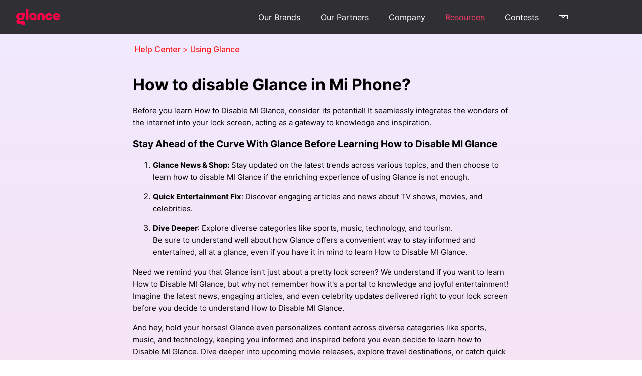

--- FILE ---
content_type: text/html; charset=utf-8
request_url: https://glance.com/help/using-glance/disable-or-remove-glance-in-mi
body_size: 49578
content:
<!DOCTYPE html><html lang="en"><head><meta charSet="utf-8"/><meta name="viewport" content="width=device-width"/><link rel="preconnect" href="https://web.glance-cdn.com"/><style>

            .check{
                display: none;
            }
                    .tabs {
        border-radius: 8px;
        overflow: hidden;
    }

    .tab {
        width: 100%;
        color: white;
        overflow: hidden;
        margin-top: 1rem;
        border-bottom: 1px solid #8152523d;
        
    }

    .tab-label {
        display: flex;
        justify-content: space-between;
        padding: 1em;
        background: #fff;
        cursor: pointer;
        color: black;
        font-size: 16px;

        /* Icon */
    }

    .tab-label:hover {
        background: #ffffffb5;
    }

    .tab-label::after {
        content: "❯";
        width: 1em;
        height: 1em;
        text-align: center;
        transition: all 0.35s;
    }

    .tab-content {
        max-height: 0;
        padding: 0 1em;
        color: #2c3e50;
        background: white;
        transition: all 0.35s;
        opacity: 0.7;
    }

    .tab-close {
        display: flex;
        justify-content: flex-end;
        padding: 1em;
        font-size: 0.75em;
        background: #2c3e50;
        cursor: pointer;
    }

    .tab-close:hover {
        background: #FC024D;
    }

    input:checked+.tab-label {
        background: #fff;
    }

    input:checked+.tab-label::after {
        transform: rotate(90deg);
    }

    input:checked~.tab-content {
        max-height: 100vh;
        padding: 1em;
        font-size: 16px;
        line-height : 20px;
    }

    .blog-content p {

      font-size: 15px !important;
  
      line-height: 24px !important;
  
      margin-bottom: 10px;
  
  }
  
  .blog-img {
  
      width: 100%;
  
      margin: 12px;
  
      border: 1px solid #000000;
  
      border-radius: 10px;
  
  }
  
  
  .mobile-ss-section {
  
      display: flex;
  
      flex-wrap: wrap;
  
      justify-content: left;
  
      margin: 32px 0px;
  
      border: 2px;
  
  }
  
  
  .ss-card {
  
      display: flex;
  
      flex-direction: column;
  
      align-items: left;
  
  }
  
  
  
  .blog-content ul {
  
      list-style-type: circle;
  
      margin: 0;
  
      padding: 10;
  
  }
  
  
  
  .blog-content ul li {
  
      font-size: 15px !important;
  
      line-height: 24px !important;
      margin-bottom:18px;
      text-align: justify;
      
  
  }
  
  
  .blog-content h2 {
  
      font-size: 16px;
  
      font-weight: 600;
  
  }
  
  .blog-content a {
  
      color: blue;
  
  }
  
  .featured-img {
  
      width: 100%;
  
      height: auto;
  
      object-fit: cover;
  
      margin-bottom: 20px !important;
  
  }
  
  
  
  
  @media (max-width: 720px) {
  
      .blog-content p {
  
          font-size: 15px !important;
  
          line-height: 24px !important;
  
      }
  
      .blog-img {
  
          width: 100%;
  
          height: auto;
  
          border: 1px solid #000000;
  
          border-radius: 10px;
  
      }
  
  
  
      .ss-card {
  
          display: flex;
  
          flex-direction: column;
  
          align-items: left;
  
          margin: 16px;
  
          width: 100%;
  
      }
  
  }
                  
                </style><link rel="stylesheet" href="https://cdnjs.cloudflare.com/ajax/libs/font-awesome/6.5.1/css/all.min.css"/><title>Discover how to disable Glance Mi in the Mi Glance settings</title><meta name="title" content="Discover how to disable Glance Mi in the Mi Glance settings"/><meta name="description" content="Learn the steps on &#x27;Mi Glance turn off&#x27;. However, before disabling it, enjoy quick access to news and entertainment on Glance Mi by adjusting Mi Glance settings."/><meta name="keywords" content="mi glance settings, 
mi glance turn off,
glance mi
"/><meta name="og:title" content="Discover how to disable Glance Mi in the Mi Glance settings"/><meta name="og:description" content="Learn the steps on &#x27;Mi Glance turn off&#x27;. However, before disabling it, enjoy quick access to news and entertainment on Glance Mi by adjusting Mi Glance settings."/><meta name="og:keywords" content="mi glance settings, 
mi glance turn off,
glance mi
"/><meta property="og:image" content="https://web.glance-cdn.com/images/corp-website/preview.png"/><script type="application/ld+json">{"@context":"https://schema.org","@type":"FAQPage","mainEntity":{"@type":"Question","name":"Discover how to disable Glance Mi in the Mi Glance settings","acceptedAnswer":{"@type":"Answer","text":"Learn the steps on 'Mi Glance turn off'. However, before disabling it, enjoy quick access to news and entertainment on Glance Mi by adjusting Mi Glance settings."}}}</script><link rel="canonical" href="https://glance.com/help/using-glance/disable-or-remove-glance-in-mi"/><link rel="alternate" href="https://glance.com/id-ID/help/using-glance/disable-or-remove-glance-in-mi" hrefLang="en-id"/><link rel="alternate" href="https://glance.com/us/help/using-glance/disable-or-remove-glance-in-mi" hrefLang="en-us"/><link rel="alternate" href="https://glance.com/id/help/using-glance/disable-or-remove-glance-in-mi" hrefLang="id-id"/><link rel="alternate" href="https://glance.com/help/using-glance/disable-or-remove-glance-in-mi" hrefLang="en-in"/><link rel="alternate" href="https://glance.com/row/help/using-glance/disable-or-remove-glance-in-mi" hrefLang="x-default"/><meta name="next-head-count" content="20"/><link rel="preload" href="/_next/static/css/87ff95e2d2e5f216.css" as="style"/><link rel="stylesheet" href="/_next/static/css/87ff95e2d2e5f216.css" data-n-g=""/><noscript data-n-css=""></noscript><script defer="" nomodule="" src="/_next/static/chunks/polyfills-c67a75d1b6f99dc8.js"></script><script src="/_next/static/chunks/webpack-e16f6f728736dfe4.js" defer=""></script><script src="/_next/static/chunks/framework-6e4fb067441cbb01.js" defer=""></script><script src="/_next/static/chunks/main-27e51fff28dadf9d.js" defer=""></script><script src="/_next/static/chunks/pages/_app-321eec32bfab5045.js" defer=""></script><script src="/_next/static/chunks/pages/help/%5Bcategory-slug%5D/%5Bslug%5D-4063a3bf743d5a49.js" defer=""></script><script src="/_next/static/bsXJwvb9es7B41RAxX45x/_buildManifest.js" defer=""></script><script src="/_next/static/bsXJwvb9es7B41RAxX45x/_ssgManifest.js" defer=""></script><style data-styled="" data-styled-version="5.3.6">.BAwNE{display:-webkit-box;display:-webkit-flex;display:-ms-flexbox;display:flex;-webkit-flex-wrap:wrap;-ms-flex-wrap:wrap;flex-wrap:wrap;width:100vw;padding:40px 12px;background-color:black;bottom:0;-webkit-box-pack:center;-webkit-justify-content:center;-ms-flex-pack:center;justify-content:center;}/*!sc*/
@media (max-width:920px){.BAwNE{height:auto;-webkit-box-pack:center;-webkit-justify-content:center;-ms-flex-pack:center;justify-content:center;-webkit-align-items:center;-webkit-box-align:center;-ms-flex-align:center;align-items:center;-webkit-flex-direction:row;-ms-flex-direction:row;flex-direction:row;display:none;}}/*!sc*/
data-styled.g8[id="styles__FooterContainer-sc-n0yygq-0"]{content:"BAwNE,"}/*!sc*/
.eLoxYw{width:auto;display:-webkit-box;display:-webkit-flex;display:-ms-flexbox;display:flex;-webkit-flex-wrap:wrap;-ms-flex-wrap:wrap;flex-wrap:wrap;-webkit-box-pack:justify;-webkit-justify-content:space-between;-ms-flex-pack:justify;justify-content:space-between;}/*!sc*/
@media (max-width:920px){.eLoxYw{-webkit-flex-direction:column;-ms-flex-direction:column;flex-direction:column;-webkit-align-items:center;-webkit-box-align:center;-ms-flex-align:center;align-items:center;-webkit-box-pack:center;-webkit-justify-content:center;-ms-flex-pack:center;justify-content:center;width:100%;}}/*!sc*/
data-styled.g9[id="styles__FooterLeftBody-sc-n0yygq-1"]{content:"eLoxYw,"}/*!sc*/
.iZnRgu{display:-webkit-box;display:-webkit-flex;display:-ms-flexbox;display:flex;-webkit-flex-direction:column;-ms-flex-direction:column;flex-direction:column;margin:0px 4px;width:210px;}/*!sc*/
@media (max-width:920px){.iZnRgu{width:40vw;margin:4px 0px;}}/*!sc*/
data-styled.g10[id="styles__FooterLinksWrapper-sc-n0yygq-2"]{content:"iZnRgu,"}/*!sc*/
.gkaKTd{display:-webkit-box;display:-webkit-flex;display:-ms-flexbox;display:flex;width:100%;font-size:20px;font-weight:bold;color:#f93c66;margin:8px 0px;text-transform:capitalize;}/*!sc*/
@media (max-width:920px){.gkaKTd{-webkit-box-pack:justify;-webkit-justify-content:space-between;-ms-flex-pack:justify;justify-content:space-between;-webkit-align-items:center;-webkit-box-align:center;-ms-flex-align:center;align-items:center;margin:6px 0px;cursor:pointer;font-size:18px;font-weight:lighter;color:#fff;border-bottom:0.1px solid #ffffff96;padding-bottom:1rem;}}/*!sc*/
.gkaKTd div{display:none;cursor:pointer;}/*!sc*/
@media (max-width:920px){.gkaKTd div{display:block;}}/*!sc*/
data-styled.g11[id="styles__FooterItemsHeader-sc-n0yygq-3"]{content:"gkaKTd,"}/*!sc*/
@media (max-width:920px){.iQsmPw{height:0px;overflow:hidden;}}/*!sc*/
data-styled.g12[id="styles__FooterItemsBody-sc-n0yygq-4"]{content:"iQsmPw,"}/*!sc*/
.cplQzR{font-size:14px;color:white;margin:12px 0px;cursor:pointer;}/*!sc*/
@media (max-width:920px){.cplQzR{margin:12px 0px;font-size:14px;}}/*!sc*/
data-styled.g13[id="styles__FooterItem-sc-n0yygq-5"]{content:"cplQzR,"}/*!sc*/
.CIJAo{display:-webkit-box;display:-webkit-flex;display:-ms-flexbox;display:flex;-webkit-flex-direction:column;-ms-flex-direction:column;flex-direction:column;margin-right:3rem;}/*!sc*/
@media (max-width:920px){.CIJAo .desktop-section{display:none;-webkit-box-pack:center;-webkit-justify-content:center;-ms-flex-pack:center;justify-content:center;-webkit-align-items:center;-webkit-box-align:center;-ms-flex-align:center;align-items:center;}}/*!sc*/
@media (max-width:920px){.CIJAo{margin-top:32px;height:auto;-webkit-align-items:center;-webkit-box-align:center;-ms-flex-align:center;align-items:center;-webkit-box-pack:center;-webkit-justify-content:center;-ms-flex-pack:center;justify-content:center;width:100%;margin:2px !important;}}/*!sc*/
data-styled.g15[id="styles__FooterRightBody-sc-n0yygq-7"]{content:"CIJAo,"}/*!sc*/
.byCTPl{display:-webkit-box;display:-webkit-flex;display:-ms-flexbox;display:flex;-webkit-align-items:flex-start;-webkit-box-align:flex-start;-ms-flex-align:flex-start;align-items:flex-start;margin:12px 0px;}/*!sc*/
@media (max-width:920px){.byCTPl{-webkit-align-items:center;-webkit-box-align:center;-ms-flex-align:center;align-items:center;-webkit-box-pack:center;-webkit-justify-content:center;-ms-flex-pack:center;justify-content:center;display:grid;grid-template-columns:repeat(2,0.2fr);gap:10px;}}/*!sc*/
data-styled.g16[id="styles__SocialMediaSection-sc-n0yygq-8"]{content:"byCTPl,"}/*!sc*/
.gEFoss{height:28px;width:28px;margin:0px 2px;margin-right:10px;}/*!sc*/
@media (max-width:920px){.gEFoss{height:35px;width:35px;}}/*!sc*/
data-styled.g17[id="styles__SocialMediaIcon-sc-n0yygq-9"]{content:"gEFoss,"}/*!sc*/
.gtKYSX{display:-webkit-box;display:-webkit-flex;display:-ms-flexbox;display:flex;-webkit-flex-direction:column;-ms-flex-direction:column;flex-direction:column;margin:12px 0px;color:white;}/*!sc*/
.gtKYSX img{width:120px;height:40px;}/*!sc*/
.gtKYSX div{margin-top:4px;font-size:12px;}/*!sc*/
@media (max-width:920px){.gtKYSX{-webkit-box-pack:center;-webkit-justify-content:center;-ms-flex-pack:center;justify-content:center;-webkit-align-items:center;-webkit-box-align:center;-ms-flex-align:center;align-items:center;}}/*!sc*/
data-styled.g18[id="styles__CopyrightSection-sc-n0yygq-10"]{content:"gtKYSX,"}/*!sc*/
.kfnmkq{margin:12px 0px;}/*!sc*/
.kfnmkq img{width:120px;height:43px;}/*!sc*/
@media (max-width:920px){.kfnmkq img{width:91px;}}/*!sc*/
@media (max-width:920px){.kfnmkq{margin:12px 0px;width:40vw;display:-webkit-box;display:-webkit-flex;display:-ms-flexbox;display:flex;-webkit-box-pack:center;-webkit-justify-content:center;-ms-flex-pack:center;justify-content:center;display:none;}}/*!sc*/
data-styled.g19[id="styles__CompanyLogo-sc-n0yygq-11"]{content:"kfnmkq,"}/*!sc*/
.leZRXt{display:none;}/*!sc*/
@media (max-width:920px){.leZRXt{display:-webkit-box;display:-webkit-flex;display:-ms-flexbox;display:flex;-webkit-flex-direction:column;-ms-flex-direction:column;flex-direction:column;-webkit-box-pack:center;-webkit-justify-content:center;-ms-flex-pack:center;justify-content:center;margin-top:14px;width:100%;padding-left:4rem;}}/*!sc*/
data-styled.g20[id="styles__MobileBottomBody-sc-n0yygq-12"]{content:"leZRXt,"}/*!sc*/
.fbkxRw{display:none;}/*!sc*/
@media (max-width:920px){.fbkxRw{background-color:black;display:-webkit-box;display:-webkit-flex;display:-ms-flexbox;display:flex;background-color:black;height:auto;-webkit-box-pack:center;-webkit-justify-content:center;-ms-flex-pack:center;justify-content:center;-webkit-align-items:center;-webkit-box-align:center;-ms-flex-align:center;align-items:center;-webkit-flex-direction:row;-ms-flex-direction:row;flex-direction:row;}}/*!sc*/
data-styled.g22[id="styles__MobileFooterContainer-sc-n0yygq-14"]{content:"fbkxRw,"}/*!sc*/
.iwkZHl{display:none;}/*!sc*/
@media (max-width:920px){.iwkZHl{background-color:black;display:-webkit-box;display:-webkit-flex;display:-ms-flexbox;display:flex;min-height:400px;width:100vw;-webkit-box-pack:center;-webkit-justify-content:center;-ms-flex-pack:center;justify-content:center;-webkit-align-items:center;-webkit-box-align:center;-ms-flex-align:center;align-items:center;-webkit-flex-direction:column;-ms-flex-direction:column;flex-direction:column;}}/*!sc*/
data-styled.g23[id="styles__MobileFooterContainerMain-sc-n0yygq-15"]{content:"iwkZHl,"}/*!sc*/
.bXwjBf{color:#ffffff33;font-size:16px;}/*!sc*/
data-styled.g24[id="styles__CopyrightText-sc-n0yygq-16"]{content:"bXwjBf,"}/*!sc*/
.gSOste{position:relative;display:-webkit-box;display:-webkit-flex;display:-ms-flexbox;display:flex;-webkit-flex-direction:column;-ms-flex-direction:column;flex-direction:column;z-index:999;}/*!sc*/
data-styled.g25[id="styles__HeaderWrapper-sc-1m1wt7p-0"]{content:"gSOste,"}/*!sc*/
.GMcMa{width:100vw;height:68px;display:-webkit-box;display:-webkit-flex;display:-ms-flexbox;display:flex;-webkit-align-items:center;-webkit-box-align:center;-ms-flex-align:center;align-items:center;-webkit-box-pack:justify;-webkit-justify-content:space-between;-ms-flex-pack:justify;justify-content:space-between;-webkit-flex-wrap:wrap;-ms-flex-wrap:wrap;flex-wrap:wrap;background:#000000cc;padding:0px 32px;position:fixed;}/*!sc*/
@media (max-width:768px){.GMcMa{background-color:black;height:46px;}}/*!sc*/
data-styled.g26[id="styles__HomeContainer-sc-1m1wt7p-1"]{content:"GMcMa,"}/*!sc*/
.dWKGIF{height:32px;width:88px;cursor:pointer;}/*!sc*/
@media (max-width:720px){.dWKGIF{width:58px;height:21px;}}/*!sc*/
data-styled.g27[id="styles__HeaderLogo-sc-1m1wt7p-2"]{content:"dWKGIF,"}/*!sc*/
.kHRKyg{display:-webkit-box;display:-webkit-flex;display:-ms-flexbox;display:flex;-webkit-box-pack:justify;-webkit-justify-content:space-between;-ms-flex-pack:justify;justify-content:space-between;-webkit-align-items:center;-webkit-box-align:center;-ms-flex-align:center;align-items:center;font-size:16px;font-weight:normal;color:white;margin:0px 7.5vw 0px 5vw;}/*!sc*/
@media (max-width:768px){.kHRKyg svg{display:block;cursor:pointer;}}/*!sc*/
.kHRKyg .menu-link{margin:0px 20px;-webkit-transition:all 0.5s;transition:all 0.5s;}/*!sc*/
@media (max-width:768px){.kHRKyg .menu-link{display:none;}}/*!sc*/
@media (min-width:768px) and (max-width:991px){.kHRKyg .menu-link{font-size:14px;}}/*!sc*/
@media (max-width:768px){.kHRKyg .menu-link{margin:0px 12px;}}/*!sc*/
.kHRKyg .react-toggle-track-x{height:100%;}/*!sc*/
.kHRKyg .react-toggle-track-x div{height:100%;display:-webkit-box;display:-webkit-flex;display:-ms-flexbox;display:flex;-webkit-align-items:center;-webkit-box-align:center;-ms-flex-align:center;align-items:center;-webkit-transform:translate(-5px,-1px);-ms-transform:translate(-5px,-1px);transform:translate(-5px,-1px);}/*!sc*/
@media (min-width:768px) and (max-width:860px){.kHRKyg{margin:32px;}}/*!sc*/
@media (max-width:768px){.kHRKyg{margin:0px;}}/*!sc*/
data-styled.g28[id="styles__MenuItemsSection-sc-1m1wt7p-3"]{content:"kHRKyg,"}/*!sc*/
.RpZiW{display:-webkit-box;display:-webkit-flex;display:-ms-flexbox;display:flex;position:relative;z-index:3;}/*!sc*/
.RpZiW:hover{color:#f93d66;}/*!sc*/
.RpZiW .submenu-link{display:none;}/*!sc*/
.RpZiW .empty-item{display:none;}/*!sc*/
.RpZiW .desktop-menu-item{color:white;}/*!sc*/
.RpZiW .desktop-menu-item:hover{color:#f93d66;}/*!sc*/
@media (max-width:768px){.RpZiW .desktop-menu-item{display:none;}}/*!sc*/
.RpZiW .mobile-menu-item{display:none;}/*!sc*/
@media (max-width:768px){.RpZiW .mobile-menu-item{display:block;}}/*!sc*/
.RpZiW:hover .submenu-container{display:block;position:absolute;top:-4px;left:0px;background-color:transparent;width:-webkit-max-content;width:-moz-max-content;width:max-content;}/*!sc*/
.RpZiW:hover .submenu-container .submenu-section{display:-webkit-box;display:-webkit-flex;display:-ms-flexbox;display:flex;-webkit-flex-direction:column;-ms-flex-direction:column;flex-direction:column;border-radius:0px 0px 12px 12px;padding:0px 16px 12px 16px;background:#000000cc;}/*!sc*/
.RpZiW:hover .submenu-link{display:block;color:white;padding:10px 12px;width:100%;margin:0px !important;}/*!sc*/
.RpZiW:hover .submenu-link:hover{color:#f93d66;}/*!sc*/
.RpZiW:hover .empty-item{display:block;height:47px;width:100%;}/*!sc*/
@media (max-width:768px){.RpZiW{-webkit-flex-direction:column;-ms-flex-direction:column;flex-direction:column;border-bottom:1px solid #1d1d1d;width:100%;padding:4px 8px;}.RpZiW .desktop-item{display:none;}}/*!sc*/
.RpDta{display:-webkit-box;display:-webkit-flex;display:-ms-flexbox;display:flex;position:relative;z-index:3;}/*!sc*/
.RpDta:hover{color:#f93d66;}/*!sc*/
.RpDta .submenu-link{display:none;}/*!sc*/
.RpDta .empty-item{display:none;}/*!sc*/
.RpDta .desktop-menu-item{color:#f93d66;}/*!sc*/
.RpDta .desktop-menu-item:hover{color:#f93d66;}/*!sc*/
@media (max-width:768px){.RpDta .desktop-menu-item{display:none;}}/*!sc*/
.RpDta .mobile-menu-item{display:none;}/*!sc*/
@media (max-width:768px){.RpDta .mobile-menu-item{display:block;}}/*!sc*/
.RpDta:hover .submenu-container{display:block;position:absolute;top:-4px;left:0px;background-color:transparent;width:-webkit-max-content;width:-moz-max-content;width:max-content;}/*!sc*/
.RpDta:hover .submenu-container .submenu-section{display:-webkit-box;display:-webkit-flex;display:-ms-flexbox;display:flex;-webkit-flex-direction:column;-ms-flex-direction:column;flex-direction:column;border-radius:0px 0px 12px 12px;padding:0px 16px 12px 16px;background:#000000cc;}/*!sc*/
.RpDta:hover .submenu-link{display:block;color:white;padding:10px 12px;width:100%;margin:0px !important;}/*!sc*/
.RpDta:hover .submenu-link:hover{color:#f93d66;}/*!sc*/
.RpDta:hover .empty-item{display:block;height:47px;width:100%;}/*!sc*/
@media (max-width:768px){.RpDta{-webkit-flex-direction:column;-ms-flex-direction:column;flex-direction:column;border-bottom:1px solid #1d1d1d;width:100%;padding:4px 8px;}.RpDta .desktop-item{display:none;}}/*!sc*/
data-styled.g30[id="styles__MenuItem-sc-1m1wt7p-5"]{content:"RpZiW,RpDta,"}/*!sc*/
.AFJBA{display:none;}/*!sc*/
@media (max-width:768px){.AFJBA{display:block;}}/*!sc*/
data-styled.g32[id="styles__HamburgerMenuIconSection-sc-1m1wt7p-7"]{content:"AFJBA,"}/*!sc*/
.iRmfUo{position:absolute;display:-webkit-box;display:-webkit-flex;display:-ms-flexbox;display:flex;-webkit-flex-direction:column;-ms-flex-direction:column;flex-direction:column;-webkit-align-items:center;-webkit-box-align:center;-ms-flex-align:center;align-items:center;width:0vw;height:calc(100vh - 61px);top:61px;margin-top:32px;-webkit-transition:margin 0.5s ease;transition:margin 0.5s ease;overflow:scroll;padding:12px 0px;}/*!sc*/
.iRmfUo .menu-link{display:none;}/*!sc*/
@media (max-width:768px){.iRmfUo{opacity:0;width:100vw;margin-left:calc(-100vw - 32px);margin-top:30px;background-color:black;color:white;height:calc(100vh);z-index:9999;-webkit-align-items:flex-start;-webkit-box-align:flex-start;-ms-flex-align:flex-start;align-items:flex-start;padding:32px 32px 32px 16px;margin-top:-16px;}.iRmfUo .menu-link{margin:8px;font-size:14px;display:block;width:100%;}}/*!sc*/
data-styled.g33[id="styles__SliderSection-sc-1m1wt7p-8"]{content:"iRmfUo,"}/*!sc*/
.fgUaMT{position:relative;cursor:pointer;z-index:99;margin:0px 20px;z-index:99;}/*!sc*/
.fgUaMT .selected-country{width:100%;border:1px solid white;padding:0px 4px;display:-webkit-box;display:-webkit-flex;display:-ms-flexbox;display:flex;-webkit-box-pack:justify;-webkit-justify-content:space-between;-ms-flex-pack:justify;justify-content:space-between;-webkit-align-items:center;-webkit-box-align:center;-ms-flex-align:center;align-items:center;}/*!sc*/
@media (max-width:768px){.fgUaMT{margin:0px 12px;}}/*!sc*/
.fgUaMT .empty-item{height:46px;}/*!sc*/
@media (max-width:768px){.fgUaMT .empty-item{height:34px;}}/*!sc*/
data-styled.g34[id="styles__LocationDropDownContainer-sc-1m1wt7p-9"]{content:"fgUaMT,"}/*!sc*/
.flzbqX .heading{display:-webkit-box;display:-webkit-flex;display:-ms-flexbox;display:flex;-webkit-box-pack:justify;-webkit-justify-content:space-between;-ms-flex-pack:justify;justify-content:space-between;width:100%;color:white;padding:12px 0px;font-size:14px;}/*!sc*/
.flzbqX .children-item{padding:12px;font-size:14px;color:white;}/*!sc*/
.flzbqX .children-item:hover{color:#f93d66;}/*!sc*/
.flzbqX svg{-webkit-transform:rotate(0deg);-ms-transform:rotate(0deg);transform:rotate(0deg);}/*!sc*/
.fToyJr .heading{display:-webkit-box;display:-webkit-flex;display:-ms-flexbox;display:flex;-webkit-box-pack:justify;-webkit-justify-content:space-between;-ms-flex-pack:justify;justify-content:space-between;width:100%;color:#F93D66;padding:12px 0px;font-size:14px;}/*!sc*/
.fToyJr .children-item{padding:12px;font-size:14px;color:white;}/*!sc*/
.fToyJr .children-item:hover{color:#f93d66;}/*!sc*/
.fToyJr svg{-webkit-transform:rotate(0deg);-ms-transform:rotate(0deg);transform:rotate(0deg);}/*!sc*/
data-styled.g39[id="styles__MobileMenuItemContainer-sc-84beey-0"]{content:"flzbqX,fToyJr,"}/*!sc*/
.jmubRz{width:100%;min-height:100vh;}/*!sc*/
data-styled.g67[id="_app__AppContainer-sc-aqxd4x-0"]{content:"jmubRz,"}/*!sc*/
.dfRUwy{width:50vw;justify-self:center;-webkit-align-items:center;-webkit-box-align:center;-ms-flex-align:center;align-items:center;display:-webkit-box;display:-webkit-flex;display:-ms-flexbox;display:flex;margin:12px 0px;}/*!sc*/
@media (max-width:768px){.dfRUwy{width:94vw;}}/*!sc*/
data-styled.g432[id="styles__BreadCrumbContainer-sc-8izh4a-0"]{content:"dfRUwy,"}/*!sc*/
.hJjPeq{display:-webkit-box;display:-webkit-flex;display:-ms-flexbox;display:flex;-webkit-align-items:center;-webkit-box-align:center;-ms-flex-align:center;align-items:center;}/*!sc*/
.hJjPeq .bread-crumb-card{margin:12px 4px;font-size:16px;font-weight:500;-webkit-text-decoration:underline !important;text-decoration:underline !important;color:#ff0000e0;}/*!sc*/
data-styled.g433[id="styles__CardContainer-sc-8izh4a-1"]{content:"hJjPeq,"}/*!sc*/
.fcfPnw{color:#ff0000e0;}/*!sc*/
data-styled.g435[id="styles__CardSeparator-sc-8izh4a-3"]{content:"fcfPnw,"}/*!sc*/
.dMjhBl{font-size:16px;font-weight:600;}/*!sc*/
.dMjhBl a{cursor:pointer;}/*!sc*/
.dMjhBl span{cursor:pointer;-webkit-text-decoration:underline;text-decoration:underline;}/*!sc*/
data-styled.g436[id="contact-us-text__Container-sc-f2dx0o-0"]{content:"dMjhBl,"}/*!sc*/
.ieNxGl{width:auto;height:40px;background-color:transparent;font-size:14px;border-radius:10px;border:none;margin-left:8px;cursor:pointer;color:black;border:1px solid #c7c7c7;-webkit-transition:all 0.1s ease-in-out;transition:all 0.1s ease-in-out;}/*!sc*/
.ieNxGl:hover{background-color:#f93c66;color:#fff;}/*!sc*/
data-styled.g437[id="contact-us-text__ContactUsBtn-sc-f2dx0o-1"]{content:"ieNxGl,"}/*!sc*/
.fVfkrO{min-height:100vh;padding:5% 5%;background:linear-gradient(rgb(227 213 255 / 50%),rgba(248,187,208,0.5));background-repeat:no-repeat;background-position:center;background-size:cover;width:100%;}/*!sc*/
@media (max-width:768px){.fVfkrO{padding:10% 5%;}}/*!sc*/
data-styled.g438[id="slug__Container-sc-oex3cl-0"]{content:"fVfkrO,"}/*!sc*/
.hjtcUa{font-size:32px;font-weight:700;color:black;padding-top:1%;}/*!sc*/
@media (max-width:768px){.hjtcUa{padding-top:2%;font-size:28px;}}/*!sc*/
data-styled.g439[id="slug__QuestionTitle-sc-oex3cl-1"]{content:"hjtcUa,"}/*!sc*/
.geWiPI{margin-top:20px;}/*!sc*/
data-styled.g440[id="slug__Answer-sc-oex3cl-2"]{content:"geWiPI,"}/*!sc*/
.jBNmkG{margin:auto;margin-bottom:8px;max-width:750px;-webkit-align-items:center;-webkit-box-align:center;-ms-flex-align:center;align-items:center;}/*!sc*/
data-styled.g446[id="slug__ConentWrapper-sc-oex3cl-8"]{content:"jBNmkG,"}/*!sc*/
</style></head><body><div id="__next"><div class="_app__AppContainer-sc-aqxd4x-0 jmubRz"><style>
    #nprogress {
      pointer-events: none;
    }
    #nprogress .bar {
      background: #f93d66;
      position: fixed;
      z-index: 9999;
      top: 0;
      left: 0;
      width: 100%;
      height: 3px;
    }
    #nprogress .peg {
      display: block;
      position: absolute;
      right: 0px;
      width: 100px;
      height: 100%;
      box-shadow: 0 0 10px #f93d66, 0 0 5px #f93d66;
      opacity: 1;
      -webkit-transform: rotate(3deg) translate(0px, -4px);
      -ms-transform: rotate(3deg) translate(0px, -4px);
      transform: rotate(3deg) translate(0px, -4px);
    }
    #nprogress .spinner {
      display: block;
      position: fixed;
      z-index: 1031;
      top: 15px;
      right: 15px;
    }
    #nprogress .spinner-icon {
      width: 18px;
      height: 18px;
      box-sizing: border-box;
      border: solid 2px transparent;
      border-top-color: #f93d66;
      border-left-color: #f93d66;
      border-radius: 50%;
      -webkit-animation: nprogresss-spinner 400ms linear infinite;
      animation: nprogress-spinner 400ms linear infinite;
    }
    .nprogress-custom-parent {
      overflow: hidden;
      position: relative;
    }
    .nprogress-custom-parent #nprogress .spinner,
    .nprogress-custom-parent #nprogress .bar {
      position: absolute;
    }
    @-webkit-keyframes nprogress-spinner {
      0% {
        -webkit-transform: rotate(0deg);
      }
      100% {
        -webkit-transform: rotate(360deg);
      }
    }
    @keyframes nprogress-spinner {
      0% {
        transform: rotate(0deg);
      }
      100% {
        transform: rotate(360deg);
      }
    }
  </style><div class="styles__HeaderWrapper-sc-1m1wt7p-0 gSOste"><div class="styles__HomeContainer-sc-1m1wt7p-1 GMcMa"><img src="https://web.glance-cdn.com/images/desk_uploads/header_logo.png" alt="glance" height="32" width="88" class="styles__HeaderLogo-sc-1m1wt7p-2 dWKGIF"/><div class="styles__MenuItemsSection-sc-1m1wt7p-3 kHRKyg"><div class="menu-link"><div class="styles__MenuItem-sc-1m1wt7p-5 RpZiW"><div class="desktop-menu-item"><div class="desktop-item">Our Brands</div><div class="submenu-container"><div class="empty-item"></div><div class="submenu-section"><a class="submenu-link" id="Header-Glance-Lock-Screen" href="/lockscreen">Glance Lock Screen</a><a class="submenu-link" id="Header-Glance-AI" href="/">Glance AI</a></div></div></div><div class="mobile-menu-item"><div class="styles__MobileMenuItemContainer-sc-84beey-0 flzbqX"><div class="heading"><div>Our Brands</div><svg width="15" height="8" viewBox="0 0 15 8" fill="none" xmlns="http://www.w3.org/2000/svg"><path d="M1 1L7.5 7L14 1" stroke="white" stroke-linecap="round"></path></svg></div><div class="children-container"></div></div></div></div></div><div class="menu-link"><div class="styles__MenuItem-sc-1m1wt7p-5 RpZiW"><div class="desktop-menu-item"><div class="desktop-item">Our Partners</div><div class="submenu-container"><div class="empty-item"></div><div class="submenu-section"><a class="submenu-link" id="Header-OEMs-&amp;-Telcos" href="/partners">OEMs &amp; Telcos</a><a class="submenu-link" id="Header-Advertisers" href="/advertising">Advertisers</a></div></div></div><div class="mobile-menu-item"><div class="styles__MobileMenuItemContainer-sc-84beey-0 flzbqX"><div class="heading"><div>Our Partners</div><svg width="15" height="8" viewBox="0 0 15 8" fill="none" xmlns="http://www.w3.org/2000/svg"><path d="M1 1L7.5 7L14 1" stroke="white" stroke-linecap="round"></path></svg></div><div class="children-container"></div></div></div></div></div><div class="menu-link"><div class="styles__MenuItem-sc-1m1wt7p-5 RpZiW"><div class="desktop-menu-item"><div class="desktop-item">Company</div><div class="submenu-container"><div class="empty-item"></div><div class="submenu-section"><a class="submenu-link" id="Header-About-Us" href="/about-us">About Us</a><a class="submenu-link" id="Header-Careers" href="/careers">Careers</a><a class="submenu-link" id="Header-Newsroom" href="/newsroom">Newsroom</a></div></div></div><div class="mobile-menu-item"><div class="styles__MobileMenuItemContainer-sc-84beey-0 flzbqX"><div class="heading"><div>Company</div><svg width="15" height="8" viewBox="0 0 15 8" fill="none" xmlns="http://www.w3.org/2000/svg"><path d="M1 1L7.5 7L14 1" stroke="white" stroke-linecap="round"></path></svg></div><div class="children-container"></div></div></div></div></div><div class="menu-link"><div class="styles__MenuItem-sc-1m1wt7p-5 RpDta"><div class="desktop-menu-item"><div class="desktop-item">Resources</div><div class="submenu-container"><div class="empty-item"></div><div class="submenu-section"><a class="submenu-link" id="Header-Blogs" href="/blogs">Blogs</a><a class="submenu-link" id="Header-Glance-AI-Blogs" href="/blogs/glanceai">Glance AI Blogs</a><a class="submenu-link" id="Header-Glance-Help-Center" href="/help">Glance Help Center</a></div></div></div><div class="mobile-menu-item"><div class="styles__MobileMenuItemContainer-sc-84beey-0 fToyJr"><div class="heading"><div>Resources</div><svg width="15" height="8" viewBox="0 0 15 8" fill="none" xmlns="http://www.w3.org/2000/svg"><path d="M1 1L7.5 7L14 1" stroke="white" stroke-linecap="round"></path></svg></div><div class="children-container"></div></div></div></div></div><div class="menu-link"><div class="styles__MenuItem-sc-1m1wt7p-5 RpZiW"><div class="desktop-menu-item"><div class="desktop-item">Contests</div><div class="submenu-container"><div class="empty-item"></div><div class="submenu-section"><a class="submenu-link" id="Header-Yeh-Smart-Hai-Boss" href="/contests?slug=bigg-boss">Yeh Smart Hai Boss</a><a class="submenu-link" id="Header-Pro-Kabaddi-League" href="/contests?slug=pkl">Pro Kabaddi League</a><a class="submenu-link" id="Header-We-for-Virat" href="/contests?slug=we-for-virat">We for Virat</a><a class="submenu-link" id="Header-Dunki" href="/contests?slug=dunki">Dunki</a></div></div></div><div class="mobile-menu-item"><div class="styles__MobileMenuItemContainer-sc-84beey-0 flzbqX"><div class="heading"><div>Contests</div><svg width="15" height="8" viewBox="0 0 15 8" fill="none" xmlns="http://www.w3.org/2000/svg"><path d="M1 1L7.5 7L14 1" stroke="white" stroke-linecap="round"></path></svg></div><div class="children-container"></div></div></div></div></div><div class="styles__LocationDropDownContainer-sc-1m1wt7p-9 fgUaMT"><div style="position:relative;display:flex;justify-content:space-between"><div class="selected-country"> <svg width="8" height="6" viewBox="0 0 8 6" fill="none" xmlns="http://www.w3.org/2000/svg"><path d="M1 1L4 4L7 1" stroke="white" stroke-width="1.5"></path></svg></div></div></div><div class="styles__HamburgerMenuIconSection-sc-1m1wt7p-7 AFJBA"><svg width="24" height="24" viewBox="0 0 24 24" fill="none" xmlns="http://www.w3.org/2000/svg"><path d="M5 7H19" stroke="white" stroke-width="2" stroke-linecap="round"></path><path d="M5 12H15" stroke="white" stroke-width="2" stroke-linecap="round"></path><path d="M5 17H11" stroke="white" stroke-width="2" stroke-linecap="round"></path></svg></div></div><div class="styles__SliderSection-sc-1m1wt7p-8 iRmfUo"><div class="menu-link"><div class="styles__MenuItem-sc-1m1wt7p-5 RpZiW"><div class="desktop-menu-item"><div class="desktop-item">Our Brands</div><div class="submenu-container"><div class="empty-item"></div><div class="submenu-section"><a class="submenu-link" id="Header-Glance-Lock-Screen" href="/lockscreen">Glance Lock Screen</a><a class="submenu-link" id="Header-Glance-AI" href="/">Glance AI</a></div></div></div><div class="mobile-menu-item"><div class="styles__MobileMenuItemContainer-sc-84beey-0 flzbqX"><div class="heading"><div>Our Brands</div><svg width="15" height="8" viewBox="0 0 15 8" fill="none" xmlns="http://www.w3.org/2000/svg"><path d="M1 1L7.5 7L14 1" stroke="white" stroke-linecap="round"></path></svg></div><div class="children-container"></div></div></div></div></div><div class="menu-link"><div class="styles__MenuItem-sc-1m1wt7p-5 RpZiW"><div class="desktop-menu-item"><div class="desktop-item">Our Partners</div><div class="submenu-container"><div class="empty-item"></div><div class="submenu-section"><a class="submenu-link" id="Header-OEMs-&amp;-Telcos" href="/partners">OEMs &amp; Telcos</a><a class="submenu-link" id="Header-Advertisers" href="/advertising">Advertisers</a></div></div></div><div class="mobile-menu-item"><div class="styles__MobileMenuItemContainer-sc-84beey-0 flzbqX"><div class="heading"><div>Our Partners</div><svg width="15" height="8" viewBox="0 0 15 8" fill="none" xmlns="http://www.w3.org/2000/svg"><path d="M1 1L7.5 7L14 1" stroke="white" stroke-linecap="round"></path></svg></div><div class="children-container"></div></div></div></div></div><div class="menu-link"><div class="styles__MenuItem-sc-1m1wt7p-5 RpZiW"><div class="desktop-menu-item"><div class="desktop-item">Company</div><div class="submenu-container"><div class="empty-item"></div><div class="submenu-section"><a class="submenu-link" id="Header-About-Us" href="/about-us">About Us</a><a class="submenu-link" id="Header-Careers" href="/careers">Careers</a><a class="submenu-link" id="Header-Newsroom" href="/newsroom">Newsroom</a></div></div></div><div class="mobile-menu-item"><div class="styles__MobileMenuItemContainer-sc-84beey-0 flzbqX"><div class="heading"><div>Company</div><svg width="15" height="8" viewBox="0 0 15 8" fill="none" xmlns="http://www.w3.org/2000/svg"><path d="M1 1L7.5 7L14 1" stroke="white" stroke-linecap="round"></path></svg></div><div class="children-container"></div></div></div></div></div><div class="menu-link"><div class="styles__MenuItem-sc-1m1wt7p-5 RpDta"><div class="desktop-menu-item"><div class="desktop-item">Resources</div><div class="submenu-container"><div class="empty-item"></div><div class="submenu-section"><a class="submenu-link" id="Header-Blogs" href="/blogs">Blogs</a><a class="submenu-link" id="Header-Glance-AI-Blogs" href="/blogs/glanceai">Glance AI Blogs</a><a class="submenu-link" id="Header-Glance-Help-Center" href="/help">Glance Help Center</a></div></div></div><div class="mobile-menu-item"><div class="styles__MobileMenuItemContainer-sc-84beey-0 fToyJr"><div class="heading"><div>Resources</div><svg width="15" height="8" viewBox="0 0 15 8" fill="none" xmlns="http://www.w3.org/2000/svg"><path d="M1 1L7.5 7L14 1" stroke="white" stroke-linecap="round"></path></svg></div><div class="children-container"></div></div></div></div></div><div class="menu-link"><div class="styles__MenuItem-sc-1m1wt7p-5 RpZiW"><div class="desktop-menu-item"><div class="desktop-item">Contests</div><div class="submenu-container"><div class="empty-item"></div><div class="submenu-section"><a class="submenu-link" id="Header-Yeh-Smart-Hai-Boss" href="/contests?slug=bigg-boss">Yeh Smart Hai Boss</a><a class="submenu-link" id="Header-Pro-Kabaddi-League" href="/contests?slug=pkl">Pro Kabaddi League</a><a class="submenu-link" id="Header-We-for-Virat" href="/contests?slug=we-for-virat">We for Virat</a><a class="submenu-link" id="Header-Dunki" href="/contests?slug=dunki">Dunki</a></div></div></div><div class="mobile-menu-item"><div class="styles__MobileMenuItemContainer-sc-84beey-0 flzbqX"><div class="heading"><div>Contests</div><svg width="15" height="8" viewBox="0 0 15 8" fill="none" xmlns="http://www.w3.org/2000/svg"><path d="M1 1L7.5 7L14 1" stroke="white" stroke-linecap="round"></path></svg></div><div class="children-container"></div></div></div></div></div></div></div></div><div class="slug__Container-sc-oex3cl-0 fVfkrO"><div class="slug__ConentWrapper-sc-oex3cl-8 jBNmkG"><div class="styles__BreadCrumbContainer-sc-8izh4a-0 dfRUwy"><div class="styles__CardContainer-sc-8izh4a-1 hJjPeq"><a target="_self" class="bread-crumb-card" href="/help">Help Center</a><div class="styles__CardSeparator-sc-8izh4a-3 fcfPnw"> <!-- -->&gt;<!-- --> </div></div><div class="styles__CardContainer-sc-8izh4a-1 hJjPeq"><a target="_self" class="bread-crumb-card" href="/help/using-glance">Using Glance</a></div></div><h1 class="slug__QuestionTitle-sc-oex3cl-1 hjtcUa">How to disable Glance in Mi Phone?</h1><div class="slug__Answer-sc-oex3cl-2 geWiPI"><div class="raw-html-embed"><div class="blog-content">
  <p>Before you learn How to Disable MI Glance, consider its potential! It seamlessly integrates the wonders of the internet into your lock screen, acting as a gateway to knowledge and inspiration.</p>
  <h3>Stay Ahead of the Curve With Glance Before Learning How to Disable MI Glance </h3>
  <ol>
  <li>
  <p><strong>Glance News &amp; Shop:</strong> Stay updated on the latest trends across various topics, and then choose to learn how to disable MI Glance if the enriching experience of using Glance is not enough.</p>
  </li>
  <li>
  <p><strong>Quick Entertainment Fix</strong>: Discover engaging articles and news about TV shows, movies, and celebrities.</p>
  </li>
  <li>
  <p><strong>Dive Deeper</strong>: Explore diverse categories like sports, music, technology, and tourism.<br>Be sure to understand well about how Glance offers a convenient way to stay informed and entertained, all at a glance, even if you have it in mind to learn How to Disable MI Glance.</p>
  </li>
  </ol>
  <p>Need we remind you that Glance isn't just about a pretty lock screen? We understand if you want to learn How to Disable MI Glance, but why not remember how it's a portal to knowledge and joyful entertainment! Imagine the latest news, engaging articles, and even celebrity updates delivered right to your lock screen before you decide to understand How to Disable MI Glance.&nbsp;</p>
  <p>And hey, hold your horses! Glance even personalizes content across diverse categories like sports, music, and technology, keeping you informed and inspired before you even decide to learn how to Disable MI Glance. Dive deeper into upcoming movie releases, explore travel destinations, or catch quick entertainment news - all at a glance. Before deciding to learn how to disable MI Glance, consider the convenience and endless possibilities it offers!</p>
  <p>
  <iframe style="width: 100%; min-height: 40vh" src="https://www.youtube.com/embed/a8Fh3sO1Wbw?si=5KpaxW363KhZbZ3V" frameborder="0" allowfullscreen=""></iframe>
</p>


  <h2>Steps to disable Glance in Mi phone:</h2>
  <ul>
    <li>
      <b>Step 1:</b> Open Settings: Access the Settings app on your device. You
      can find it in the app drawer or by scrolling down on the notification
      panel and selecting the gear icon.
    </li>
    <li>
      <b>Step 2:</b> Navigate to Lock Screen Settings: Scroll down in the
      Settings menu and locate the "Lock screen" or "Lock screen and security"
      option. Tap on it to access lock screen settings.
    </li>
    <li>
      <b>Step 3:</b> Find Widgets Settings: Look for the "Widgets" or "Lock
      screen widgets" area in the lock screen settings. The phrasing may vary
      based on your device's maker and software version.
    </li>
    <li>
      <b>Step 4:</b> Access Glance Settings: Under the Widgets section, you
      should find an option for Glance or lock screen widgets. Tap on it to
      access the Glance settings.
    </li>
    <li>
      <b>Step 5:</b> Access Glance Settings: Under the Widgets section, you
      should find an option for Glance or lock screen widgets. Tap on it to
      access the Glance settings.
    </li>
    <li>
      <b>Step 6:</b> Exit Settings: After disabling Glance, exit the settings
      application. The changes should take effect immediately, and Glance will
      no longer appear on your lock screen.
    </li>
  </ul>
</div>

<style>
  .blog-img {
    width: 180px;
    margin: 12px;
    border: 1px solid #000000;
    border-radius: 10px;
  }

  .mobile-ss-section {
    display: flex;
    flex-wrap: wrap;
    justify-content: left;
    margin: 32px 0px;
    border: 2px;
  }

  .ss-card {
    display: flex;
    flex-direction: column;
    align-items: left;
  }

  .blog-content h2 {
    font-size: 16px;
    font-weight: 600;
  }

  @media (max-width: 720px) {
    .blog-img {
      width: 180px;
      height: auto;
      border: 1px solid #000000;
      border-radius: 10px;
    }

    .ss-card {
      display: flex;
      flex-direction: column;
      align-items: left;
      margin: 16px;
      width: 100%;
    }
  }

  .blog-content ul li {
    list-style-type: square;
  }
</style>
</div></div><div style="margin-top:2rem"><div class="contact-us-text__Container-sc-f2dx0o-0 dMjhBl">Need more help?<span><a href="/help/contact-us"><button class="contact-us-text__ContactUsBtn-sc-f2dx0o-1 ieNxGl">Contact Us</button></a></span></div></div></div></div><div class="styles__FooterContainer-sc-n0yygq-0 BAwNE"><div class="styles__FooterRightBody-sc-n0yygq-7 CIJAo"><div class="styles__CompanyLogo-sc-n0yygq-11 kfnmkq"><img src="https://web.glance-cdn.com/images/desk_uploads/header_logo.png" alt="glance logo"/></div><div class="desktop-section"><div class="styles__SocialMediaSection-sc-n0yygq-8 byCTPl"><a id="Footer-Social-Media" target="_blank" href="https://www.instagram.com/glancescreen/"><img alt="scm" loading="lazy" src="https://glance-web.glance-cdn.com/instagram_2_4459b1ba70.svg" class="styles__SocialMediaIcon-sc-n0yygq-9 gEFoss"/></a><a id="Footer-Social-Media" target="_blank" href="https://x.com/getglanceai"><img alt="scm" loading="lazy" src="https://glance-web.glance-cdn.com/twitter_2_3aa1c1c531.svg" class="styles__SocialMediaIcon-sc-n0yygq-9 gEFoss"/></a><a id="Footer-Social-Media" target="_blank" href="https://www.linkedin.com/company/glancescreen"><img alt="scm" loading="lazy" src="https://glance-web.glance-cdn.com/linkedin_2_8ae3d4a32b.svg" class="styles__SocialMediaIcon-sc-n0yygq-9 gEFoss"/></a><a id="Footer-Social-Media" target="_blank" href="https://www.youtube.com/c/GlanceScreen"><img alt="scm" loading="lazy" src="https://glance-web.glance-cdn.com/yt_cca072c2a9.svg" class="styles__SocialMediaIcon-sc-n0yygq-9 gEFoss"/></a></div><div class="styles__CopyrightSection-sc-n0yygq-10 gtKYSX"><div><a href="//privacy.truste.com/privacy-seal/validation?rid=56c65d1c-898c-4d44-ae3c-a5cb9810aafd" target="_blank"><img style="border: none" src="//privacy-policy.truste.com/privacy-seal/seal?rid=56c65d1c-898c-4d44-ae3c-a5cb9810aafd" alt="TRUSTe"/></a></div></div></div></div><div class="styles__FooterLeftBody-sc-n0yygq-1 eLoxYw"><div class="styles__FooterLinksWrapper-sc-n0yygq-2 iZnRgu"><div data-link-section="Our Brands" class="styles__FooterItemsHeader-sc-n0yygq-3 gkaKTd">Our Brands<div><div class="footer-link-arrow__FooterLinkIconWrapper-sc-v0ri8e-0 jSwPxm"><svg width="12" height="7" viewBox="0 0 12 7" fill="none" xmlns="http://www.w3.org/2000/svg"><path d="M1 1L6 6L11 1" stroke="white" stroke-width="0.5" stroke-linecap="round" stroke-linejoin="round"></path></svg></div></div> </div><div class="styles__FooterItemsBody-sc-n0yygq-4 iQsmPw"><div class="styles__FooterItem-sc-n0yygq-5 cplQzR"><a id="Footer-Glance-Lock-Screen" data-url="/lockscreen" href="/lockscreen">Glance Lock Screen</a></div><div class="styles__FooterItem-sc-n0yygq-5 cplQzR"><a id="Footer-Glance-AI" data-url="/" href="/">Glance AI</a></div></div></div><div class="styles__FooterLinksWrapper-sc-n0yygq-2 iZnRgu"><div data-link-section="Company" class="styles__FooterItemsHeader-sc-n0yygq-3 gkaKTd">Company<div><div class="footer-link-arrow__FooterLinkIconWrapper-sc-v0ri8e-0 jSwPxm"><svg width="12" height="7" viewBox="0 0 12 7" fill="none" xmlns="http://www.w3.org/2000/svg"><path d="M1 1L6 6L11 1" stroke="white" stroke-width="0.5" stroke-linecap="round" stroke-linejoin="round"></path></svg></div></div> </div><div class="styles__FooterItemsBody-sc-n0yygq-4 iQsmPw"><div class="styles__FooterItem-sc-n0yygq-5 cplQzR"><a id="Footer-About-Us" data-url="/about-us" href="/about-us">About Us</a></div><div class="styles__FooterItem-sc-n0yygq-5 cplQzR"><a id="Footer-Careers" data-url="/careers" href="/careers">Careers</a></div><div class="styles__FooterItem-sc-n0yygq-5 cplQzR"><a id="Footer-Newsroom" data-url="/newsroom" href="/newsroom">Newsroom</a></div></div></div><div class="styles__FooterLinksWrapper-sc-n0yygq-2 iZnRgu"><div data-link-section="Resources" class="styles__FooterItemsHeader-sc-n0yygq-3 gkaKTd">Resources<div><div class="footer-link-arrow__FooterLinkIconWrapper-sc-v0ri8e-0 jSwPxm"><svg width="12" height="7" viewBox="0 0 12 7" fill="none" xmlns="http://www.w3.org/2000/svg"><path d="M1 1L6 6L11 1" stroke="white" stroke-width="0.5" stroke-linecap="round" stroke-linejoin="round"></path></svg></div></div> </div><div class="styles__FooterItemsBody-sc-n0yygq-4 iQsmPw"><div class="styles__FooterItem-sc-n0yygq-5 cplQzR"><a id="Footer-Glance-Help-Center" data-url="/help" href="/help">Glance Help Center</a></div><div class="styles__FooterItem-sc-n0yygq-5 cplQzR"><a id="Footer-Getting-Started" data-url="/help/getting-started" href="/help/getting-started">Getting Started</a></div><div class="styles__FooterItem-sc-n0yygq-5 cplQzR"><a id="Footer-Using-Glance" data-url="/help/using-glance" href="/help/using-glance">Using Glance</a></div><div class="styles__FooterItem-sc-n0yygq-5 cplQzR"><a id="Footer-Contact-Us" data-url="/help/contact-us" href="/help/contact-us">Contact Us</a></div><div class="styles__FooterItem-sc-n0yygq-5 cplQzR"><a id="Footer-Glance-AI-Blogs" data-url="/blogs/glanceai/" href="/blogs/glanceai">Glance AI Blogs</a></div></div></div><div class="styles__FooterLinksWrapper-sc-n0yygq-2 iZnRgu"><div data-link-section="Legal" class="styles__FooterItemsHeader-sc-n0yygq-3 gkaKTd">Legal<div><div class="footer-link-arrow__FooterLinkIconWrapper-sc-v0ri8e-0 jSwPxm"><svg width="12" height="7" viewBox="0 0 12 7" fill="none" xmlns="http://www.w3.org/2000/svg"><path d="M1 1L6 6L11 1" stroke="white" stroke-width="0.5" stroke-linecap="round" stroke-linejoin="round"></path></svg></div></div> </div><div class="styles__FooterItemsBody-sc-n0yygq-4 iQsmPw"><div class="styles__FooterItem-sc-n0yygq-5 cplQzR"><a id="Footer-EULA" data-url="/eula-en" href="/eula-en">EULA</a></div><div class="styles__FooterItem-sc-n0yygq-5 cplQzR"><a id="Footer-Privacy-Policy" data-url="/privacy-policy-en" href="/privacy-policy-en">Privacy Policy</a></div><div class="styles__FooterItem-sc-n0yygq-5 cplQzR"><a id="Footer-Cookie-Policy" data-url="/legal/cookie-policy" href="/legal/cookie-policy">Cookie Policy</a></div><div class="styles__FooterItem-sc-n0yygq-5 cplQzR"><a id="Footer-Trust-Center" data-url="/trust-center" href="/trust-center">Trust Center</a></div><div class="styles__FooterItem-sc-n0yygq-5 cplQzR"><a id="Footer-Public-Notice" data-url="/public-notice" href="/public-notice">Public Notice</a></div><div class="styles__FooterItem-sc-n0yygq-5 cplQzR"><a id="Footer-Security" data-url="/legal/security" href="/legal/security">Security</a></div><div class="styles__FooterItem-sc-n0yygq-5 cplQzR"><a id="Footer-Compliance" data-url="/compliance" href="/compliance">Compliance</a></div><div class="styles__FooterItem-sc-n0yygq-5 cplQzR"><a id="Footer-Advertiser-Terms" data-url="/legal/advertiser-terms" href="/legal/advertiser-terms">Advertiser Terms</a></div></div></div></div><div class="styles__MobileBottomBody-sc-n0yygq-12 leZRXt"><div class="styles__SocialMediaSection-sc-n0yygq-8 byCTPl"><a id="Footer-Social-Media" target="_blank" href="https://www.instagram.com/glancescreen/"><img alt="scm" loading="lazy" src="https://glance-web.glance-cdn.com/instagram_2_4459b1ba70.svg" class="styles__SocialMediaIcon-sc-n0yygq-9 gEFoss"/></a><a id="Footer-Social-Media" target="_blank" href="https://x.com/getglanceai"><img alt="scm" loading="lazy" src="https://glance-web.glance-cdn.com/twitter_2_3aa1c1c531.svg" class="styles__SocialMediaIcon-sc-n0yygq-9 gEFoss"/></a><a id="Footer-Social-Media" target="_blank" href="https://www.linkedin.com/company/glancescreen"><img alt="scm" loading="lazy" src="https://glance-web.glance-cdn.com/linkedin_2_8ae3d4a32b.svg" class="styles__SocialMediaIcon-sc-n0yygq-9 gEFoss"/></a><a id="Footer-Social-Media" target="_blank" href="https://www.youtube.com/c/GlanceScreen"><img alt="scm" loading="lazy" src="https://glance-web.glance-cdn.com/yt_cca072c2a9.svg" class="styles__SocialMediaIcon-sc-n0yygq-9 gEFoss"/></a></div><div class="styles__CopyrightSection-sc-n0yygq-10 gtKYSX"><div><a href="//privacy.truste.com/privacy-seal/validation?rid=56c65d1c-898c-4d44-ae3c-a5cb9810aafd" target="_blank"><img style="border: none" src="//privacy-policy.truste.com/privacy-seal/seal?rid=56c65d1c-898c-4d44-ae3c-a5cb9810aafd" alt="TRUSTe"/></a></div></div></div></div><div class="styles__MobileFooterContainerMain-sc-n0yygq-15 iwkZHl"><div class="styles__MobileFooterContainer-sc-n0yygq-14 fbkxRw"><div class="styles__FooterLeftBody-sc-n0yygq-1 eLoxYw"><div class="styles__FooterLinksWrapper-sc-n0yygq-2 iZnRgu"><div data-link-section="Our Brands" class="styles__FooterItemsHeader-sc-n0yygq-3 gkaKTd">Our Brands<div><div class="footer-link-arrow__FooterLinkIconWrapper-sc-v0ri8e-0 jSwPxm"><svg width="12" height="7" viewBox="0 0 12 7" fill="none" xmlns="http://www.w3.org/2000/svg"><path d="M1 1L6 6L11 1" stroke="white" stroke-width="0.5" stroke-linecap="round" stroke-linejoin="round"></path></svg></div></div> </div><div class="styles__FooterItemsBody-sc-n0yygq-4 iQsmPw"><div class="styles__FooterItem-sc-n0yygq-5 cplQzR"><a id="Footer-Glance-Lock-Screen" data-url="/lockscreen" href="/lockscreen">Glance Lock Screen</a></div><div class="styles__FooterItem-sc-n0yygq-5 cplQzR"><a id="Footer-Glance-AI" data-url="/" href="/">Glance AI</a></div></div></div><div class="styles__FooterLinksWrapper-sc-n0yygq-2 iZnRgu"><div data-link-section="Company" class="styles__FooterItemsHeader-sc-n0yygq-3 gkaKTd">Company<div><div class="footer-link-arrow__FooterLinkIconWrapper-sc-v0ri8e-0 jSwPxm"><svg width="12" height="7" viewBox="0 0 12 7" fill="none" xmlns="http://www.w3.org/2000/svg"><path d="M1 1L6 6L11 1" stroke="white" stroke-width="0.5" stroke-linecap="round" stroke-linejoin="round"></path></svg></div></div> </div><div class="styles__FooterItemsBody-sc-n0yygq-4 iQsmPw"><div class="styles__FooterItem-sc-n0yygq-5 cplQzR"><a id="Footer-About-Us" data-url="/about-us" href="/about-us">About Us</a></div><div class="styles__FooterItem-sc-n0yygq-5 cplQzR"><a id="Footer-Careers" data-url="/careers" href="/careers">Careers</a></div><div class="styles__FooterItem-sc-n0yygq-5 cplQzR"><a id="Footer-Newsroom" data-url="/newsroom" href="/newsroom">Newsroom</a></div></div></div><div class="styles__FooterLinksWrapper-sc-n0yygq-2 iZnRgu"><div data-link-section="Resources" class="styles__FooterItemsHeader-sc-n0yygq-3 gkaKTd">Resources<div><div class="footer-link-arrow__FooterLinkIconWrapper-sc-v0ri8e-0 jSwPxm"><svg width="12" height="7" viewBox="0 0 12 7" fill="none" xmlns="http://www.w3.org/2000/svg"><path d="M1 1L6 6L11 1" stroke="white" stroke-width="0.5" stroke-linecap="round" stroke-linejoin="round"></path></svg></div></div> </div><div class="styles__FooterItemsBody-sc-n0yygq-4 iQsmPw"><div class="styles__FooterItem-sc-n0yygq-5 cplQzR"><a id="Footer-Glance-Help-Center" data-url="/help" href="/help">Glance Help Center</a></div><div class="styles__FooterItem-sc-n0yygq-5 cplQzR"><a id="Footer-Getting-Started" data-url="/help/getting-started" href="/help/getting-started">Getting Started</a></div><div class="styles__FooterItem-sc-n0yygq-5 cplQzR"><a id="Footer-Using-Glance" data-url="/help/using-glance" href="/help/using-glance">Using Glance</a></div><div class="styles__FooterItem-sc-n0yygq-5 cplQzR"><a id="Footer-Contact-Us" data-url="/help/contact-us" href="/help/contact-us">Contact Us</a></div><div class="styles__FooterItem-sc-n0yygq-5 cplQzR"><a id="Footer-Glance-AI-Blogs" data-url="/blogs/glanceai/" href="/blogs/glanceai">Glance AI Blogs</a></div></div></div><div class="styles__FooterLinksWrapper-sc-n0yygq-2 iZnRgu"><div data-link-section="Legal" class="styles__FooterItemsHeader-sc-n0yygq-3 gkaKTd">Legal<div><div class="footer-link-arrow__FooterLinkIconWrapper-sc-v0ri8e-0 jSwPxm"><svg width="12" height="7" viewBox="0 0 12 7" fill="none" xmlns="http://www.w3.org/2000/svg"><path d="M1 1L6 6L11 1" stroke="white" stroke-width="0.5" stroke-linecap="round" stroke-linejoin="round"></path></svg></div></div> </div><div class="styles__FooterItemsBody-sc-n0yygq-4 iQsmPw"><div class="styles__FooterItem-sc-n0yygq-5 cplQzR"><a id="Footer-EULA" data-url="/eula-en" href="/eula-en">EULA</a></div><div class="styles__FooterItem-sc-n0yygq-5 cplQzR"><a id="Footer-Privacy-Policy" data-url="/privacy-policy-en" href="/privacy-policy-en">Privacy Policy</a></div><div class="styles__FooterItem-sc-n0yygq-5 cplQzR"><a id="Footer-Cookie-Policy" data-url="/legal/cookie-policy" href="/legal/cookie-policy">Cookie Policy</a></div><div class="styles__FooterItem-sc-n0yygq-5 cplQzR"><a id="Footer-Trust-Center" data-url="/trust-center" href="/trust-center">Trust Center</a></div><div class="styles__FooterItem-sc-n0yygq-5 cplQzR"><a id="Footer-Public-Notice" data-url="/public-notice" href="/public-notice">Public Notice</a></div><div class="styles__FooterItem-sc-n0yygq-5 cplQzR"><a id="Footer-Security" data-url="/legal/security" href="/legal/security">Security</a></div><div class="styles__FooterItem-sc-n0yygq-5 cplQzR"><a id="Footer-Compliance" data-url="/compliance" href="/compliance">Compliance</a></div><div class="styles__FooterItem-sc-n0yygq-5 cplQzR"><a id="Footer-Advertiser-Terms" data-url="/legal/advertiser-terms" href="/legal/advertiser-terms">Advertiser Terms</a></div></div></div></div><div class="styles__MobileBottomBody-sc-n0yygq-12 leZRXt"><div class="styles__SocialMediaSection-sc-n0yygq-8 byCTPl"><a id="Footer-Social-Media" target="_blank" href="https://www.instagram.com/glancescreen/"><img alt="scm" loading="lazy" src="https://glance-web.glance-cdn.com/instagram_2_4459b1ba70.svg" class="styles__SocialMediaIcon-sc-n0yygq-9 gEFoss"/></a><a id="Footer-Social-Media" target="_blank" href="https://x.com/getglanceai"><img alt="scm" loading="lazy" src="https://glance-web.glance-cdn.com/twitter_2_3aa1c1c531.svg" class="styles__SocialMediaIcon-sc-n0yygq-9 gEFoss"/></a><a id="Footer-Social-Media" target="_blank" href="https://www.linkedin.com/company/glancescreen"><img alt="scm" loading="lazy" src="https://glance-web.glance-cdn.com/linkedin_2_8ae3d4a32b.svg" class="styles__SocialMediaIcon-sc-n0yygq-9 gEFoss"/></a><a id="Footer-Social-Media" target="_blank" href="https://www.youtube.com/c/GlanceScreen"><img alt="scm" loading="lazy" src="https://glance-web.glance-cdn.com/yt_cca072c2a9.svg" class="styles__SocialMediaIcon-sc-n0yygq-9 gEFoss"/></a></div><div class="styles__CopyrightSection-sc-n0yygq-10 gtKYSX"><div><a href="//privacy.truste.com/privacy-seal/validation?rid=56c65d1c-898c-4d44-ae3c-a5cb9810aafd" target="_blank"><img style="border: none" src="//privacy-policy.truste.com/privacy-seal/seal?rid=56c65d1c-898c-4d44-ae3c-a5cb9810aafd" alt="TRUSTe"/></a></div></div></div></div><div class="styles__CopyrightText-sc-n0yygq-16 bXwjBf">© All rights reserved</div></div></div></div><script id="__NEXT_DATA__" type="application/json">{"props":{"footerDetails":{"copyRIghtText":"© All rights reserved","privacySeal":"\u003cdiv\u003e\u003ca href=\"//privacy.truste.com/privacy-seal/validation?rid=56c65d1c-898c-4d44-ae3c-a5cb9810aafd\" target=\"_blank\"\u003e\u003cimg style=\"border: none\" src=\"//privacy-policy.truste.com/privacy-seal/seal?rid=56c65d1c-898c-4d44-ae3c-a5cb9810aafd\" alt=\"TRUSTe\"/\u003e\u003c/a\u003e\u003c/div\u003e","createdAt":"2023-02-14T06:21:39.020Z","updatedAt":"2025-08-01T11:45:05.654Z","publishedAt":"2023-02-14T06:23:29.777Z","locale":"en","company":[{"id":297,"fieldName":"Blog","url":"/blog","visible":true},{"id":298,"fieldName":"Newsroom","url":"/newsroom","visible":true},{"id":299,"fieldName":"Careers","url":"/careers","visible":true}],"legal":[{"id":300,"fieldName":"EULA","url":"/eula","visible":true},{"id":301,"fieldName":"Privacy Policy","url":"/privacy-policy","visible":true}],"socialIcons":[{"id":36,"link":"https://www.instagram.com/glancescreen/","altText":"Instagram","icon":{"data":[{"id":1079,"attributes":{"name":"instagram_2.svg","alternativeText":null,"caption":null,"width":76,"height":75,"formats":null,"hash":"instagram_2_4459b1ba70","ext":".svg","mime":"image/svg+xml","size":1.41,"url":"https://glance-web.glance-cdn.com/instagram_2_4459b1ba70.svg","previewUrl":null,"provider":"aws-s3","provider_metadata":null,"createdAt":"2024-09-20T16:08:40.069Z","updatedAt":"2024-09-20T16:08:40.069Z"}}]}},{"id":37,"link":"https://x.com/getglanceai","altText":"Twitter","icon":{"data":[{"id":1077,"attributes":{"name":"twitter_2.svg","alternativeText":null,"caption":null,"width":76,"height":75,"formats":null,"hash":"twitter_2_3aa1c1c531","ext":".svg","mime":"image/svg+xml","size":1.05,"url":"https://glance-web.glance-cdn.com/twitter_2_3aa1c1c531.svg","previewUrl":null,"provider":"aws-s3","provider_metadata":null,"createdAt":"2024-09-20T14:01:42.582Z","updatedAt":"2024-09-20T14:01:42.582Z"}}]}},{"id":38,"link":"https://www.linkedin.com/company/glancescreen","altText":"Linkedin","icon":{"data":[{"id":1078,"attributes":{"name":"linkedin_2.svg","alternativeText":null,"caption":null,"width":76,"height":75,"formats":null,"hash":"linkedin_2_8ae3d4a32b","ext":".svg","mime":"image/svg+xml","size":0.89,"url":"https://glance-web.glance-cdn.com/linkedin_2_8ae3d4a32b.svg","previewUrl":null,"provider":"aws-s3","provider_metadata":null,"createdAt":"2024-09-20T16:08:40.066Z","updatedAt":"2024-09-20T16:08:40.066Z"}}]}},{"id":39,"link":"https://www.youtube.com/c/GlanceScreen","altText":"YouTube","icon":{"data":[{"id":1076,"attributes":{"name":"yt.svg","alternativeText":null,"caption":null,"width":76,"height":75,"formats":null,"hash":"yt_cca072c2a9","ext":".svg","mime":"image/svg+xml","size":0.7,"url":"https://glance-web.glance-cdn.com/yt_cca072c2a9.svg","previewUrl":null,"provider":"aws-s3","provider_metadata":null,"createdAt":"2024-09-20T13:57:38.043Z","updatedAt":"2024-09-20T13:57:38.043Z"}}]}}],"footerGroups":[{"id":43,"title":"Our Brands","visible":true,"items":[{"id":302,"fieldName":"Glance Lock Screen","url":"/lockscreen","visible":true},{"id":347,"fieldName":"Glance AI","url":"/","visible":null}]},{"id":44,"title":"Company","visible":true,"items":[{"id":305,"fieldName":"About Us","url":"/about-us","visible":true},{"id":306,"fieldName":"Careers","url":"/careers","visible":true},{"id":307,"fieldName":"Newsroom","url":"/newsroom","visible":true}]},{"id":45,"title":"Resources","visible":true,"items":[{"id":309,"fieldName":"Glance Help Center","url":"/help","visible":null},{"id":310,"fieldName":"Getting Started","url":"/help/getting-started","visible":null},{"id":311,"fieldName":"Using Glance","url":"/help/using-glance","visible":null},{"id":312,"fieldName":"Contact Us","url":"/help/contact-us","visible":null},{"id":337,"fieldName":"Glance AI Blogs","url":"/blogs/glanceai/","visible":null}]},{"id":47,"title":"Legal","visible":true,"items":[{"id":317,"fieldName":"EULA","url":"/eula-en","visible":true},{"id":318,"fieldName":"Privacy Policy","url":"/privacy-policy-en","visible":true},{"id":319,"fieldName":"Cookie Policy","url":"/legal/cookie-policy","visible":true},{"id":327,"fieldName":"Trust Center","url":"/trust-center","visible":null},{"id":323,"fieldName":"Public Notice","url":"/public-notice","visible":null},{"id":320,"fieldName":"Security","url":"/legal/security","visible":true},{"id":321,"fieldName":"Compliance","url":"/compliance","visible":true},{"id":322,"fieldName":"Advertiser Terms","url":"/legal/advertiser-terms","visible":null}]}]},"headerDetails":{"data":{"id":1,"attributes":{"createdAt":"2023-07-18T07:02:23.939Z","updatedAt":"2025-08-01T11:45:14.732Z","publishedAt":"2023-07-18T07:22:52.851Z","locale":"en","logo":"https://web.glance-cdn.com/images/desk_uploads/header_logo.png","menuItems":[{"id":40,"fieldName":"Our Brands","url":null,"visible":true,"linkColor":null,"country":null,"children":[{"id":265,"fieldName":"Glance Lock Screen","url":"/lockscreen","visible":true},{"id":345,"fieldName":"Glance AI","url":"/","visible":null}]},{"id":41,"fieldName":"Our Partners","url":null,"visible":null,"linkColor":null,"country":null,"children":[{"id":268,"fieldName":"OEMs \u0026 Telcos","url":"/partners","visible":null},{"id":269,"fieldName":"Advertisers","url":"/advertising","visible":null}]},{"id":42,"fieldName":"Company","url":null,"visible":true,"linkColor":null,"country":null,"children":[{"id":270,"fieldName":"About Us","url":"/about-us","visible":true},{"id":271,"fieldName":"Careers","url":"/careers","visible":true},{"id":272,"fieldName":"Newsroom","url":"/newsroom","visible":true}]},{"id":43,"fieldName":"Resources","url":null,"visible":null,"linkColor":null,"country":null,"children":[{"id":273,"fieldName":"Blogs","url":"/blogs","visible":true},{"id":336,"fieldName":"Glance AI Blogs","url":"/blogs/glanceai","visible":null},{"id":274,"fieldName":"Glance Help Center","url":"/help","visible":true}]},{"id":44,"fieldName":"Contests","url":null,"visible":null,"linkColor":null,"country":null,"children":[{"id":275,"fieldName":"Yeh Smart Hai Boss","url":"/contests?slug=bigg-boss","visible":null},{"id":276,"fieldName":"Pro Kabaddi League","url":"/contests?slug=pkl","visible":null},{"id":277,"fieldName":"We for Virat","url":"/contests?slug=we-for-virat","visible":null},{"id":278,"fieldName":"Dunki","url":"/contests?slug=dunki","visible":null}]}],"localizations":{"data":[{"id":8,"attributes":{"createdAt":"2024-05-23T12:25:23.011Z","updatedAt":"2025-12-16T05:25:53.489Z","publishedAt":"2024-05-23T12:25:52.072Z","locale":"en-US","logo":"https://web.glance-cdn.com/images/desk_uploads/header_logo.png"}},{"id":7,"attributes":{"createdAt":"2024-05-21T06:36:13.881Z","updatedAt":"2024-06-18T11:17:54.944Z","publishedAt":"2024-05-21T06:36:15.839Z","locale":"rw","logo":"https://web.glance-cdn.com/images/desk_uploads/header_logo.png"}},{"id":6,"attributes":{"createdAt":"2024-04-17T07:59:28.189Z","updatedAt":"2024-05-23T12:25:23.103Z","publishedAt":"2024-04-17T07:59:54.740Z","locale":"ja","logo":"https://web.glance-cdn.com/images/desk_uploads/header_logo.png"}},{"id":5,"attributes":{"createdAt":"2024-03-22T08:28:04.824Z","updatedAt":"2024-05-23T12:25:23.128Z","publishedAt":"2024-03-22T08:28:06.767Z","locale":"ja-JP","logo":"https://web.glance-cdn.com/images/desk_uploads/header_logo.png"}},{"id":2,"attributes":{"createdAt":"2023-10-06T09:28:59.536Z","updatedAt":"2024-11-19T08:46:41.027Z","publishedAt":"2023-10-06T09:29:58.416Z","locale":"id-ID","logo":"https://web.glance-cdn.com/images/desk_uploads/header_logo.png"}},{"id":3,"attributes":{"createdAt":"2023-10-12T07:01:53.840Z","updatedAt":"2024-11-19T08:47:10.542Z","publishedAt":"2023-10-12T07:02:23.086Z","locale":"id","logo":"https://web.glance-cdn.com/images/desk_uploads/header_logo.png"}},{"id":4,"attributes":{"createdAt":"2024-01-04T12:07:02.320Z","updatedAt":"2024-06-06T11:14:40.070Z","publishedAt":"2024-01-04T12:07:04.040Z","locale":"en-IN","logo":"https://web.glance-cdn.com/images/desk_uploads/header_logo.png"}}]}}}},"enableHeaderByDefault":true,"enableFooterByDefault":true,"detailsDescription":{},"redirectionData":{"selectedRegionForBanner":""},"pageProps":{"_sentryTraceData":"1ccadabaae4e6f67c925faf71f0d02f0-98a73c7f46ecfb01-0","_sentryBaggage":"sentry-environment=production,sentry-public_key=2191ce76981541d6acfe84ff5975ff75,sentry-trace_id=1ccadabaae4e6f67c925faf71f0d02f0,sentry-org_id=1160911,sentry-sampled=false,sentry-sample_rand=0.6313670238193365,sentry-sample_rate=0.001","helpCenterData":{"id":1,"attributes":{"mainTitle":"Glance Help Center","createdAt":"2023-07-13T08:26:34.462Z","updatedAt":"2025-11-11T11:15:02.069Z","publishedAt":"2023-07-14T04:05:24.897Z","locale":"en","commonQuestions":[{"id":1,"question":"What is Glance?","slugId":"getting-started/what-is-glance"},{"id":3,"question":"What all devices is Glance available on?","slugId":"getting-started/devices-glance-available-on"},{"id":4,"question":"What are the main features of Glance?","slugId":"getting-started/main-features-of-glance"},{"id":5,"question":"How to enable Glance on Lock screen?","slugId":"using-glance/how-to-enable-glance-on-lock-screen"},{"id":6,"question":"How to remove Glance from Lock Screen?","slugId":"using-glance/how-to-remove-glance-from-lock-screen"},{"id":59,"question":"How do I remove Glance permanently from my Realme phone?","slugId":"using-glance/how-to-remove-glance-permanently-from-realme"}],"faqSections":[{"id":1,"title":"Getting Started with Glance Lock Screen: A Quick Guide","shortTitle":"Find answers to basic questions about Glance Lock Screen. This help page covers everything you need to know to set up and optimize your experience.","slug":"getting-started","iconUrl":"https://web.glance-cdn.com/images/glance-website/corp/help-center/category/gl-logo-3.png","faqQuestions":[{"id":331,"question":"What is Glance Smart Lock Screen?","slug":"what-is-glance","rank":null,"tags":null,"answer":"\u003cdiv class=\"raw-html-embed\"\u003e\u003cdiv class=\"blog-content\"\u003e\n  \u003cp style=\"margin-bottom: 0px\"\u003e\n    Glance Smart Lock Screen is a pre-installed, customizable lock screen\n    delivering instant updates on entertainment, sports, trendy fashion, live\n    shows, and global news.\n  \u003c/p\u003e\n  \u003cdiv\u003e\n    \u003cvideo src=\"https://web.glance-cdn.com/images/glance-website/corp/help/getting-started/what-is-glance.mp4\" playsinline=\"\" loop=\"\" controls=\"\" muted=\"\" style=\"width: 100%;margin: 12px 0px;\"\u003e\u003c/video\u003e\n  \u003c/div\u003e\n  \u003cp style=\"margin-bottom: 0px\"\u003e\n    With Glance, you can play games, shop for the latest fashion, watch live\n    shows, get news updates on the lock screen, and personalize it with content\n    categories, languages of your choice.\n  \u003c/p\u003e\n  \u003cp style=\"margin-bottom: 0px\"\u003e\n    \u003cb\u003eNews \u0026amp; Sports \u003c/b\u003e\n  \u003c/p\u003e\n  \u003cp style=\"margin-bottom: 0px\"\u003e\n    Stay updated with the latest news and sports scores along with detailed\n    match information.\n  \u003c/p\u003e\n  \u003cp style=\"margin-bottom: 0px\"\u003e\u003c/p\u003e\n  \u003cb\u003eShop\u003c/b\u003e\n  \u003cp\u003e\u003c/p\u003e\n  \u003cp style=\"margin-bottom: 0px\"\u003e\n    Explore trendy, affordable fashion that vibe with your style and shop for\n    them on your lock screen.\n  \u003c/p\u003e\n  \u003cp style=\"margin-bottom: 0px\"\u003e\u003c/p\u003e\n  \u003cb\u003eLive\u003c/b\u003e\n  \u003cp\u003e\u003c/p\u003e\n  \u003cp\u003e\n    Access live videos encompassing music, entertainment, fashion, and news.\n  \u003c/p\u003e\n  \u003cp style=\"margin-bottom: 0px\"\u003e\u003c/p\u003e\n  \u003cb\u003eGaming\u003c/b\u003e \n  \u003cp\u003e\u003c/p\u003e\n  \u003cp style=\"margin-bottom: 0px\"\u003e\n    Enjoy gaming on your lock screen—no downloads needed! Immerse yourself in\n    over 500+ instant games and live gaming, all conveniently at your\n    fingertips.\n  \u003c/p\u003e\n\n  \u003cp style=\"margin-bottom: 0px\"\u003e\n    Experience greatness directly from your lock screen with Glance Smart\n    Screen, no download, no unlock needed.\n  \u003c/p\u003e\n\u003c/div\u003e\n\n\u003cstyle\u003e\n  .blog-content ul li {\n    list-style-type: square;\n  }\n\u003c/style\u003e\n\u003c/div\u003e","relevancyScore":2,"likeCount":8,"dislikeCount":3,"relatedQuestions":[],"seo":{"id":215,"title":"Learn What is Glance Smart Lock screen for instant updates!","description":"Glance Smart Lock Screen is a pre-installed, customizable lock screen delivering instant updates on entertainment, sports, trendy fashion and live shows.","metaData":null,"keywords":"Glance Smart Lock Screen,\nlock screen updates,\ninstant updates","canonicalTag":null,"hreflang":{"data":[{"url":"https://glance.com/id-ID/help/getting-started/what-is-glance","hreflang":"en-id"},{"url":"https://glance.com/id/help/getting-started/what-is-glance","hreflang":"id-id"},{"url":"https://glance.com/jp/help/faq/what-is-glance","hreflang":"ja-jp"},{"url":"https://glance.com/ja-JP/help/faq/what-is-glance","hreflang":"en-jp"},{"url":"https://glance.com/us/help/getting-started/what-is-glance","hreflang":"en-us"},{"url":"https://glance.com/help/getting-started/what-is-glance","hreflang":"en-in"},{"url":"https://glance.com/help/getting-started/what-is-glance","hreflang":"x-default"}]},"image":{"data":null}}},{"id":333,"question":"How Does Glance Smart Lock Screen Differ from Other Lock Screen Apps ?","slug":"how-is-glance-lock-screen-different-from-other-apps","rank":null,"tags":null,"answer":"\u003cdiv class=\"raw-html-embed\"\u003e\u003cdiv class=\"blog-content\"\u003e\n  \u003cdiv style=\"margin: 16px 0px\"\u003e\n    \u003cvideo src=\"https://web.glance-cdn.com/images/glance-website/corp/help/getting-started/how-glance-different-from-others.mp4\" autoplay=\"\" loop=\"\" muted=\"\" controls=\"\" playsinline=\"\" style=\"width: 100%; height: auto\"\u003e\n  \u003c/video\u003e\u003c/div\u003e\n\n  \u003cul\u003e\n    \u003cli\u003e\n      No download \u0026amp; unlock needed, get personalized content on your lock screen.\n    \u003c/li\u003e\n    \u003cli\u003e\n      User base of 233 million individuals worldwide who have embraced Glance's\n      innovative features.\n    \u003c/li\u003e\n    \u003cli\u003e\n      Glance offers a uniquely personalized content experience. Users can\n      seamlessly navigate through various categories, tailoring the lock screen\n      content to their liking, whether it's sports, gaming, news, shopping, or\n      live trends. Glance ensures that users are presented with content that\n      aligns precisely with their interests.\n    \u003c/li\u003e\n    \u003cli\u003e\n      Taking user safety to heart, Glance goes the extra mile by incorporating\n      child safety features. The activation of the child lock by parents puts a\n      daily time limit on using Glance.\n    \u003c/li\u003e\n    \u003cli\u003e\n      Glance's support for multiple languages allowing users from diverse\n      regions and backgrounds to enjoy content in their preferred language. This\n      global approach further establishes Glance as a platform that caters to a\n      broad and varied audience.\n    \u003c/li\u003e\n    \u003cli\u003e\n      What truly sets Glance apart is its unwavering commitment to user privacy,\n      standing as a beacon of trustworthiness by collecting no personal data,\n      ensuring a secure and confidential experience for its vast and growing\n      community.\n    \u003c/li\u003e\n  \u003c/ul\u003e\n\u003c/div\u003e\n\n\u003cstyle\u003e\n  .blog-content ul li {\n    list-style-type: square;\n  }\n\u003c/style\u003e\n\u003c/div\u003e","relevancyScore":1,"likeCount":4,"dislikeCount":2,"relatedQuestions":[],"seo":{"id":217,"title":"Why is the Glance Smart Lock Screen the best lock screen?","description":"No download or unlock needed. Enjoy personalized content on the Glance smart lock screen with 233 million others worldwide. Enable the best lock screen now!","metaData":null,"keywords":"Glance Smart Lock Screen,\nbest lock screen,\nPersonalized content","canonicalTag":null,"hreflang":{"data":[{"url":"https://glance.com/id-ID/help/getting-started/how-is-glance-lock-screen-different-from-other-apps","hreflang":"en-id"},{"url":"https://glance.com/id/help/getting-started/how-is-glance-lock-screen-different-from-other-apps","hreflang":"id-id"},{"url":"https://glance.com/us/help/getting-started/how-is-glance-lock-screen-different-from-other-apps","hreflang":"en-us"},{"url":"https://glance.com/help/getting-started/how-is-glance-lock-screen-different-from-other-apps","hreflang":"en-in"},{"url":"https://glance.com/help/getting-started/how-is-glance-lock-screen-different-from-other-apps","hreflang":"x-default"}]},"image":{"data":null}}},{"id":330,"question":"What are the Essential Glance Features for Your Smart Lock Screen ?","slug":"main-features-of-glance","rank":null,"tags":null,"answer":"\u003cdiv class=\"raw-html-embed\"\u003e\u003cdiv class=\"blog-content\"\u003e\n  \u003cdiv style=\"margin: 16px 0px\"\u003e\n    \u003cvideo src=\"https://web.glance-cdn.com/images/glance-website/corp/help/getting-started/features-of-glance.mp4\" autoplay=\"\" loop=\"\" muted=\"\" controls=\"\" playsinline=\"\" style=\"width: 100%; height: auto\"\u003e\u003c/video\u003e\n  \u003c/div\u003e\n  \u003cp style=\"margin-bottom: 0px\"\u003e\n    \u003cb\u003eStay Updated with News on Glance\u003c/b\u003e\n  \u003c/p\u003e\n  \u003cp style=\"margin-bottom: 0px\"\u003e\n    Keep your finger on the pulse with real-time news and trends.\n    \u003ca href=\"https://glance.com/articles/discover-the-cool-features-of-Glance-Smart-Lock-Screen\"\u003eGlance smart lock screen\u003c/a\u003e\n    delivers the latest happenings straight to your lock screen, so you're\n    always in the know. Get breaking news, top stories, and need-to-know\n    information from trusted sources around the world. Local, national, and\n    global coverage ensures you never miss important updates no matter where you\n    are. With just a glance, catch up on politics, business, tech, sports,\n    entertainment, and more. Customise your newsfeed to prioritize the topics\n    and sources you care about most.\n  \u003c/p\u003e\n  \u003cp style=\"margin-bottom: 0px\"\u003e\n    \u003cb\u003eSports Enthusiast's Paradise on Glance \u003c/b\u003e\n  \u003c/p\u003e\n  \u003cp style=\"margin-bottom: 0px\"\u003e\n    For sports lovers,\nGlance ensures you never miss a thrilling sports moment. Stay updated on scores,\n    stats, trades, injuries, and news from your favourite teams and leagues.\n    Even catch live play-by-play commentary, video highlights, and insider\n    analysis—all from your lock screen. Plus, enjoy exclusive live appearances\n    by sports legends and celebs.\n  Glance \n    keeps fans connected to the action.\n  \u003c/p\u003e\n  \u003cp style=\"margin-bottom: 0px\"\u003e\n    \u003cb\u003eGaming Bonanza on Glance \u003c/b\u003e\n  \u003c/p\u003e\n\n  \u003cp style=\"margin-bottom: 0px\"\u003e\n    Gamers, this one's for you! Access a treasure trove of over 500+ free games\n    instantly on\n    \u003ca href=\"https://medium.com/@prajaktagawande1698/quick-introduction-to-glance-games-the-legend-of-lock-screen-gaming-f99090183e13\"\u003eGlance\u003c/a\u003e. No downloads are needed! Jump right into arcade, puzzle, sports, action,\n    strategy, and more. New games are added daily to ensure you'll never get\n    bored. Compete on leaderboards and unlock achievements for bragging rights.\n    Plus, enjoy live streaming of top esports gamers, interviews with gaming\n    influencers, and the buzz around new title releases. Level up your lock\n    screen gaming experience.\n  \u003c/p\u003e\n\n  \u003cp style=\"margin-bottom: 0px\"\u003e\n    \u003cb\u003eShop Trends on Glance \u003c/b\u003e\n  \u003c/p\u003e\n  \u003cp style=\"margin-bottom: 0px\"\u003e\n    Need a quick retail therapy session? Glance offers a shortcut to the hottest\n    trends and best deals so you can shop smarter. Discover clothing,\n    accessories, electronics, home goods, and more—all conveniently from your\n    lock screen. Get notifications about sales, coupon codes, and promotions\n    from your favourite brands. Check product reviews and ratings at a\n    glance\n    before you buy. Whether you're looking for a special gift or the next item\n    to add to your wardrobe, let Glance be your personal shopper.\n  \u003c/p\u003e\n\n  \u003cp style=\"margin-bottom: 0px\"\u003e\n    \u003cb\u003eLive Shows on Glance \u003c/b\u003e\n  \u003c/p\u003e\n  \u003cp style=\"margin-bottom: 0px\"\u003e\n    Dive into the world of live entertainment, where celebs, creators, and a\n    vibrant community await. Join game shows, talent competitions, concerts, and\n    more in real time. Answer trivia, vote for performers, request songs and be\n    part of the action—all without unlocking your phone. The fun goes on 24/7.\n    With Glance, you have front-row access to live entertainment in the palm of\n    your hand.\n  \u003c/p\u003e\n\n  \u003cdiv\u003e\n    \u003cimg src=\"https://web.glance-cdn.com/images/glance-website/corp/help/getting-started/fog.jpg\" style=\"width: 100%; margin: 2vh 0vw\"\u003e\n  \u003c/div\u003e\n\u003c/div\u003e\n\u003c/div\u003e","relevancyScore":2,"likeCount":8,"dislikeCount":3,"relatedQuestions":[],"seo":{"id":344,"title":"Top Features of Glance Smart Lock Screen You Need to Know","description":"Want a smart lock screen? Get the best lock screen with Glance features like breaking news, sports updates, gaming, shopping finds, and live entertainment.","metaData":null,"keywords":"Glance feature, \nbest lock screen, \nsmart lock screen","canonicalTag":null,"hreflang":{"data":[{"url":"https://glance.com/id-ID/help/getting-started/main-features-of-glance","hreflang":"en-id"},{"url":"https://glance.com/id/help/getting-started/main-features-of-glance","hreflang":"id-id"},{"url":"https://glance.com/us/help/getting-started/main-features-of-glance","hreflang":"en-us"},{"url":"https://glance.com/help/getting-started/main-features-of-glance","hreflang":"en-in"},{"url":"https://glance.com/help/getting-started/main-features-of-glance","hreflang":"x-default"}]},"image":{"data":null}}},{"id":334,"question":"Which devices is Glance available on?","slug":"devices-glance-available-on","rank":null,"tags":null,"answer":"\u003cdiv class=\"raw-html-embed\"\u003e\u003cdiv class=\"blog-content\"\u003e\n  \u003cul\u003e\n    \u003cli\u003e\n      Glance is available on Xiaomi (Poco, Mi, Redmi), Realme, Samsung, Vivo,\n      Oppo, Motorola phones.\n    \u003c/li\u003e\n    \u003cli\u003e\n      To enable Glance on your phone, click on this link:\n      \u003ca href=\"https://glance.com/help/using-glance/how-to-enable-glance-on-lock-screen\"\u003eEnable Glance\u003c/a\u003e\n    \u003c/li\u003e\n  \u003c/ul\u003e\n\n  \u003cimg style=\"width: 100%\" src=\"https://web.glance-cdn.com/images/glance-website/corp/help/getting-started/oem-list.png\" alt=\"\"\u003e\n\u003c/div\u003e\n\n\u003cstyle\u003e\n  .blog-content ul li {\n    list-style-type: square;\n  }\n\u003c/style\u003e\n\u003c/div\u003e","relevancyScore":null,"likeCount":null,"dislikeCount":null,"relatedQuestions":[],"seo":{"id":218,"title":"Which devices is the Glance smart lock screen available on?","description":"Glance smart lock screen is available on Xiaomi (Poco, Mi, Redmi), Realme, Samsung, Vivo, Oppo, Motorola phones. Enable the best lock screen for your phone today!","metaData":null,"keywords":"lock screen glance, \nsmart lock screen","canonicalTag":null,"hreflang":{"data":[{"url":"https://glance.com/id-ID/help/getting-started/devices-glance-available-on","hreflang":"en-id"},{"url":"https://glance.com/id/help/getting-started/devices-glance-available-on","hreflang":"id-id"},{"url":"https://glance.com/ja-JP/help/faq/devices-glance-available-on","hreflang":"en-jp"},{"url":"https://glance.com/jp/help/faq/devices-glance-available-on","hreflang":"ja-jp"},{"url":"https://glance.com/help/getting-started/devices-glance-available-on","hreflang":"en-in"},{"url":"https://glance.com/help/getting-started/devices-glance-available-on","hreflang":"x-default"}]},"image":{"data":null}}},{"id":328,"question":"In Which Countries is the Glance Lock Screen Available?","slug":"which-countries-is-glance-smart-lock-screen-available-in","rank":null,"tags":null,"answer":"\u003cdiv class=\"raw-html-embed\"\u003e\u003cdiv class=\"blog-content\"\u003e\n  \u003cul\u003e\n    \u003cli\u003e\n      Launched in 2019 by InMobi, Glance revolutionizes mobile experiences with\n      AI-driven personalized content on the lock screen.\n    \u003c/li\u003e\n    \u003cli\u003e\n      Originating in India, Glance quickly gained global popularity in US,\n      Japan, Indonesia, Brazil, Colombia, and Mexico.\n    \u003c/li\u003e\n  \u003c/ul\u003e\n  \u003cimg style=\"width: 100%\" src=\"https://web.glance-cdn.com/images/glance-website/corp/articles/glance-countries.png\"\u003e\n\u003c/div\u003e\n\n\u003cstyle\u003e\n  .blog-content ul li {\n    list-style-type: square;\n  }\n\u003c/style\u003e\u003c/div\u003e","relevancyScore":null,"likeCount":null,"dislikeCount":null,"relatedQuestions":[],"seo":{"id":965,"title":"In which countries is Glance lock screen available?","description":"Launched in 2019, Glance InMobi is a smart lock screen that revolutionizes mobile experiences with AI-driven personalized content like free mini games and more!","metaData":null,"keywords":"Glance, \nGlance Lock Screen","canonicalTag":null,"hreflang":{"data":[{"url":"https://glance.com/id-ID/help/getting-started/which-countries-is-glance-smart-lock-screen-available-in","hreflang":"en-id"},{"url":"https://glance.com/id/help/getting-started/which-countries-is-glance-smart-lock-screen-available-in","hreflang":"id-id"},{"url":"https://glance.com/us/help/getting-started/which-countries-is-glance-smart-lock-screen-available-in","hreflang":"en-us"},{"url":"https://glance.com/help/getting-started/which-countries-is-glance-smart-lock-screen-available-in","hreflang":"en-in"},{"url":"https://glance.com/help/getting-started/which-countries-is-glance-smart-lock-screen-available-in","hreflang":"x-default"}]},"image":{"data":null}}}],"seo":{"id":137,"title":" Getting Started With The Glance Smart Lock Screen","description":"Have all your questions on the Glance smart lock screen answered with the most important FAQs on the Glance help centre page.","metaData":null,"keywords":"Glance, \nGlance Smart Lock Screen","canonicalTag":null,"hreflang":{"data":[{"url":"https://glance.com/id-ID/help/getting-started","hreflang":"en-id"},{"url":"https://glance.com/id/help/getting-started","hreflang":"id-id"},{"url":"https://glance.com/jp/help/faq","hreflang":"ja-jp"},{"url":"https://glance.com/ja-JP/help/faq","hreflang":"en-jp"},{"url":"https://glance.com/us/help/getting-started","hreflang":"en-us"},{"url":"https://glance.com/help/getting-started","hreflang":"en-in"},{"url":"https://glance.com/help/getting-started","hreflang":"x-default"}]},"image":{"data":null}}},{"id":2,"title":"Using Glance","shortTitle":"Queries on using a Glance phone- how to enable, share and disable","slug":"using-glance","iconUrl":"https://web.glance-cdn.com/images/glance-website/corp/help/icons/help-using-rb.png","faqQuestions":[{"id":266,"question":"How to Enable Glance on Lock Screen?","slug":"how-to-enable-glance-on-lock-screen","rank":null,"tags":"How to enable Glance ?","answer":"\u003cdiv class=\"raw-html-embed\"\u003e\u003cdiv class=\"blog-content\"\u003e\n  \u003cp\u003e\u003ca href=\"https://glance.com/articles/faqs-glance-the-smart-lock-screen\"\u003eGlance\n      smart lock screen\u003c/a\u003e has changed how we use our phones. It has become a popular feature on smartphones, with more\n    than 235 million users using it daily. it has become a sought-after feature on many popular phone models. Glance\n    comes pre-installed on a multitude of devices from leading brands like Samsung, Realme, Mi, and Vivo. While enabling\n    Glance \u003ca href=\"https://glance.com/articles/discover-the-cool-features-of-Glance-Smart-Lock-Screen\"\u003eSmart\n      Lock Screen\u003c/a\u003e \u0026nbsp;is a straightforward process, there might be slight variations depending on your specific\n    smartphone brand.\u0026nbsp;\u003c/p\u003e\n  \u003ch2\u003e\u003cstrong\u003eGlance Smart Lock screen: A transformative Experience\u003c/strong\u003e\u003c/h2\u003e\n  \u003cp\u003eYour wish to have a lock screen that can do much more than display time and wallpaper has come true. With the\n    ever-evolving digital world and era of smartphones, the demand for smart functionalities has escalated. Glance Smart\n    lock screen steps in as a game-changer in the smartphone experience. Enabling it is the best decision and a very\n    simple process. The initial step involves verifying whether your phone model has Glance pre-installed. To provide a\n    better understanding, here’s a generalized walkthrough to guide you through the steps to enable Glance SMart\n    Lock screen.\u003c/p\u003e\n  \u003ch2\u003e\u003cstrong\u003eGeneral Steps to Enable Glance Smart Lock Screen\u003c/strong\u003e\u003c/h2\u003e\n  \u003cp\u003eHere are the general steps to enable \u003ca href=\"https://glance.com\"\u003eGlance\n      Smart Lock Screen\u003c/a\u003e. A simple process can result in a big change.\u003c/p\u003e\n  \u003cp\u003e\u003cstrong\u003eStep 1: Accessing Device settings\u0026nbsp;\u003c/strong\u003e\u003c/p\u003e\n  \u003cp\u003eBegin by unlocking your device and search for the gear button or “Settings”. You can usually find it in\n    the navigation menu or in the App tray\u003c/p\u003e\n  \u003cp\u003e\u003cstrong\u003eStep 2: Locating Display or Lock screen Options\u0026nbsp;\u003c/strong\u003e\u003c/p\u003e\n  \u003cp\u003eIn the Settings menu, scroll down until you find the \"Display\" or \"Lock screen\" option. Click on the \"Display\" or\n    \"Lock screen\" option.\u003c/p\u003e\n  \u003cp\u003e\u003cstrong\u003eStep 3: Identifying the Glance feature\u003c/strong\u003e\u003c/p\u003e\n  \u003cp\u003eOnce you have accessed the Display or Lock Screen settings,examine the existing options to locate \"Glance.\" You\n    might directly spot it on the main screen or listed under a subcategory. Tap on \"Glance\" to proceed further.\u003c/p\u003e\n  \u003cp\u003e\u003cstrong\u003eStep 4: Enabling Glance\u0026nbsp;\u003c/strong\u003e\u003c/p\u003e\n  \u003cp\u003eIn the Glance or lock screen display settings, you should find an option to enable or turn on the Glance feature.\n    It could be a toggle switch, a checkbox, or a drop-down menu, depending on your device.\u003c/p\u003e\n  \u003cp\u003e\u003cstrong\u003eStep 5: Activating the Glance Smart lock screen\u003c/strong\u003e\u003c/p\u003e\n  \u003cp\u003eEnable or turn on Glance by toggling the switch to the on position or checking the checkbox. If you are using a\n    drop-down menu, select the option that says \"On\" for the Glance display.\u0026nbsp;\u003c/p\u003e\n  \u003cp\u003e\u003cstrong\u003eStep 6: Lock and Check\u003c/strong\u003e\u003c/p\u003e\n  \u003cp\u003eOnce you enable Glance, exit the settings menu and lock your smartphone. Experience Glance on your lock screen.\n    Congratulations on activating Glance Smart Lock screen. Enjoy the benefits and seize every moment.\u003c/p\u003e\n  \u003ch2\u003e\u003cstrong\u003eVideos to Enable Glance Smart Lock Screen\u003c/strong\u003e\u003c/h2\u003e\n  \u003cp\u003eIf the general instructions seem a little intricate, you can use brand-specific resources for a more streamlined\n    activation process. Here are video instructions to make\u0026nbsp; your activation process easier:\u003c/p\u003e\n  \u003cp\u003e\u003ca href=\"https://youtu.be/L33e7tJphcI\" target=\"_blank\"\u003eXiaomi\u003c/a\u003e\u003c/p\u003e\n  \u003cp\u003eLocate detailed instructions for enabling Glance on your Xiaomi or Redmi device.\u003c/p\u003e\n  \u003cp\u003e\u003ca href=\"https://youtu.be/HWJBkTSHeiM\" target=\"_blank\"\u003eRealme\u003c/a\u003e\u0026nbsp;\u003c/p\u003e\n  \u003cp\u003eDiscover step-by-step guidance designed specifically for activating Glance on your Realme smartphone.\u003c/p\u003e\n  \u003cp\u003e\u003ca href=\"https://youtu.be/6bi8K4koy-o\" target=\"_blank\"\u003eSamsung\u003c/a\u003e\u003c/p\u003e\n  \u003cp\u003eAccess comprehensive instructions crafted for enabling Glance on your Samsung device.\u003c/p\u003e\n  \u003cp\u003e\u003ca href=\"https://youtu.be/PtmLdw3QyQU\" target=\"_blank\"\u003eOppo\u003c/a\u003e\u003c/p\u003e\n  \u003cp\u003eFind tailored instructions to enable Glance on your Oppo smartphone.\u003c/p\u003e\n  \u003cp\u003e\u003ca href=\"https://youtu.be/WfKJH1vtvb4\" target=\"_blank\"\u003eMotorola\u003c/a\u003e\u003c/p\u003e\n  \u003cp\u003eExplore detailed steps for enabling Glance on your Motorola device.\u003c/p\u003e\n  \u003cp\u003eOr, you can check out the detailed steps to enable the \u003ca href=\"https://glance.com/help/using-glance\"\u003eGlance\n      Smart Lock Screen\u003c/a\u003e\u003c/p\u003e\n  \u003ch2\u003e\u003cstrong\u003ePersonalizing your Glance Smart Lock screen Experience\u003c/strong\u003e\u003c/h2\u003e\n  \u003cp\u003eOnce you have successfully enabled Glance, let’s dive into the world of personalization where you get an\n    opportunity to make your lock screen truly yours. Personalization gives you an opportunity to choose categories that\n    align with your interests and preferences. This way, only the most relevant and best content will appear on your\n    Glance Smart lock screen, making your experience smarter.\u0026nbsp;\u003c/p\u003e\n  \u003cp\u003eNow that you have Glance Smart lock screen, You can go in the “You” tab on the top right corner. They\n    are your keys to unlocking a smarter world. More than 15 categories to choose from. Glance has something for\n    everyone. Exciting,isn’t it? Select the ones that interests you the most be it news, music, games, Live,\n    sports and much more! Now your lock screen has become an extension of your self and a go-to friend to keep you\n    informed and entertained on-the-go.\u0026nbsp;\u003c/p\u003e\n  \u003ch2\u003e\u003cstrong\u003eDetailed steps to enable Glance Smart Lock Screen\u003c/strong\u003e\u003c/h2\u003e\n  \u003cp\u003eIf you need a more comprehensive guide, you can click on your phone’s brand and enter the detailed guide to\n    enable Glance Smart lock screen.\u0026nbsp;\u003c/p\u003e\n  \u003cp\u003e\u003ca href=\"/help/using-glance/how-to-enable-glance-in-mi\"\u003eMI\u003cbr\u003e\u003c/a\u003e\u003ca href=\"/help/using-glance/how-to-enable-glance-in-redmi\"\u003eRedmi\u003c/a\u003e \u003cbr\u003e\u003ca href=\"/help/using-glance/how-to-enable-glance-in-realme\"\u003eRealme\u003c/a\u003e \u003cbr\u003e\u003ca href=\"/help/using-glance/how-to-enable-glance-in-samsung\"\u003eSamsung\u003cbr\u003e\u003c/a\u003e\u003ca href=\"/help/using-glance/how-to-enable-glance-in-oppo\"\u003eOppo\u003c/a\u003e \u003cbr\u003e\u003ca href=\"/help/using-glance/how-to-enable-glance-in-motorola\"\u003eMotorola\u003c/a\u003e\u003c/p\u003e\n  \u003ch2\u003e\u003cstrong\u003eCongratulations on Enabling\u003c/strong\u003e\u003cstrong\u003e Glance Smart Lock screen\u003c/strong\u003e\u003c/h2\u003e\n  \u003cp\u003eBy activating Glance and exploring its customization options, you can significantly elevate your smartphone's lock\n    screen experience, transforming it into a platform for streamlined information access and personalized content\n    delivery. Make your smartphone lock screen smarter by unlocking Glance Smart lock screen. The key is at your\n    fingertips to experience enhanced convenience and streamline of content.\u003c/p\u003e\n\n \n\u003cstyle\u003e\n  ol {\n    list-style: none;\n    margin: 0;\n    padding: 0;\n    margin-bottom: 24px;\n  }\n\n  li {\n    display: inline-block;\n    position: relative;\n    padding-left: 20px;\n    margin-right: 10px;\n  }\n\n  li:first-child::before {\n    content: none;\n    margin-left: 0px;\n    padding-left: 0px;\n  }\n\n  li::before {\n    content: \"|\";\n    position: absolute;\n    left: 0;\n    top: 50%;\n    transform: translateY(-50%);\n    margin-right: 5px;\n  }\n\n  .blog-content a {\n    text-decoration: none;\n    color: blue  !important;\n  }\n  .brand-name {\n    font-size: 12px;\n    margin-top: -8px;\n    font-weight: bold;\n  }\n\n  @media (max-width: 768px) {\n    li {\n      display: inline-block;\n      position: relative;\n      padding-left: 10px;\n      margin-right: 5px;\n      font-size: 13px;\n    }\n  }\n\u003c/style\u003e\u003c/div\u003e\u003c/div\u003e","relevancyScore":null,"likeCount":null,"dislikeCount":null,"relatedQuestions":[],"seo":{"id":615,"title":"Enable Glance Smart Lock Screen: Personalize and Enjoy","description":"Follow these simple steps to enable the Glance Smart Lock Screen on your Android device and enjoy personalized content and seamless functionality.","metaData":null,"keywords":"Glance Smart Lock Screen, \nenable Glance, \nlock screen updates","canonicalTag":"https://glance.com/help/using-glance/how-to-enable-glance-on-lock-screen","hreflang":{"data":[{"url":"https://glance.com/id-ID/help/using-glance/how-to-enable-glance-on-lock-screen","hreflang":"en-id"},{"url":"https://glance.com/id/help/using-glance/how-to-enable-glance-on-lock-screen","hreflang":"id-id"},{"url":"https://glance.com/jp/help/faq/how-to-enable-glance-on-lock-screen","hreflang":"ja-jp"},{"url":"https://glance.com/ja-JP/help/faq/how-to-enable-glance-on-lock-screen","hreflang":"en-jp"},{"url":"https://glance.com/us/help/using-glance/how-to-enable-glance-on-lock-screen","hreflang":"en-us"},{"url":"https://glance.com/help/using-glance/how-to-enable-glance-on-lock-screen","hreflang":"en-in"},{"url":"https://glance.com/help/using-glance/how-to-enable-glance-on-lock-screen","hreflang":"x-default"}]},"image":{"data":null}}},{"id":275,"question":"How to enable Glance in MI? ","slug":"how-to-enable-glance-in-mi","rank":null,"tags":"How to enable Glance ?","answer":"\u003cdiv class=\"raw-html-embed\"\u003e\u003cdiv class=\"blog-content\"\u003e\n  \u003cdiv style=\"display: flex; justify-content: center\"\u003e\n    \u003cvideo style=\"max-width: 80vw; height: 50vh\" src=\"https://glance-web.glance-cdn.com/How_to_video_Enable_Glance_Xiaomi_b1c6291333.mp4\" controls=\"\" playsinline=\"\"\u003e\u003c/video\u003e\n    \u003c!-- \u003ca\n        href=\"https://glance-web.glance-cdn.com/How_to_video_Enable_Glance_Xiaomi_b1c6291333.mp4\"\n        style=\"color: blue\"\n        target=\"_blank\"\n        \u003eHow to enable on MI - video link\u003c/a\n      \u003e --\u003e\n  \u003c/div\u003e\n  \u003cp\u003e\u003cb\u003eMethod 1: Enabling Glance in Mi device.\u003c/b\u003e\u003c/p\u003e\n  \u003cul\u003e\n    \u003cli\u003e\u003cb\u003eStep 1:\u003c/b\u003e Unlock your Mi device and go to the home screen.\u003c/li\u003e\n    \u003cli\u003e\u003cb\u003eStep 2:\u003c/b\u003e Tap \"Settings\" to open the device settings menu.\u003c/li\u003e\n    \u003cli\u003e\u003cb\u003eStep 3:\u003c/b\u003e Scroll down and select \"Lock screen \u0026amp; password.\"\u003c/li\u003e\n    \u003cli\u003e\u003cb\u003eStep 4:\u003c/b\u003e Look for \"Glance for MI\" within lock screen settings.\u003c/li\u003e\n    \u003cli\u003e\u003cb\u003eStep 5:\u003c/b\u003e Toggle it on to enable Glance on the lock screen.\u003c/li\u003e\n    \u003cli\u003e\u003cb\u003eStep 6:\u003c/b\u003e Exit settings and return to the home screen.\u003c/li\u003e\n    \u003cli\u003e\u003cb\u003eStep 7:\u003c/b\u003e Lock your device and wake it up to confirm Glance activation.\u003c/li\u003e\n  \u003c/ul\u003e\n  \u003cp\u003e\u003cb\u003eMethod 2: Enabling Glance in Mi device.\u003c/b\u003e\u003c/p\u003e\n  \u003cul\u003e\n    \u003cli\u003e\u003cb\u003eStep 1:\u003c/b\u003e Swipe right on your lock screen.\u003c/li\u003e\n    \u003cli\u003e\u003cb\u003eStep 2:\u003c/b\u003e Tap \"Turn on Glance.\"\u003c/li\u003e\n    \u003cli\u003e\u003cb\u003eStep 3:\u003c/b\u003e Lock your device, then wake it up to confirm Glance activation.\u003c/li\u003e\n  \u003c/ul\u003e\n\u003c/div\u003e\n\n\u003cstyle\u003e\n  .blog-content ul li {\n    list-style-type: square;\n  }\n\u003c/style\u003e\n\u003c/div\u003e","relevancyScore":null,"likeCount":null,"dislikeCount":null,"relatedQuestions":[],"seo":{"id":631,"title":"Learn how to install Glance for MI for great content, easily!","description":"Follow this step-by-step guide that shows you the steps on how to install Glance for MI very easily, so you can enjoy mini games and more on Glance Mi!","metaData":null,"keywords":"glance for mi, \nhow to install glance for mi, \nglance mi","canonicalTag":null,"hreflang":null,"image":{"data":null}}},{"id":274,"question":"How to enable Glance in Xiaomi (Poco, Redmi) device?","slug":"how-to-enable-glance-in-redmi","rank":null,"tags":"How to enable Glance ?","answer":"\u003cdiv class=\"raw-html-embed\"\u003e\u003cdiv class=\"blog-content\"\u003e\n  \u003cp\u003e\n    \u003ciframe style=\"width: 100%; min-height: 40vh\" src=\"https://www.youtube.com/embed/L33e7tJphcI\" frameborder=\"0\" allowfullscreen=\"\"\u003e\u003c/iframe\u003e\n  \u003c/p\u003e\n  \u003cul\u003e\n    \u003cli\u003e\u003cb\u003eStep 1:\u003c/b\u003e Open \"Settings\" on your Redmi device.\u003c/li\u003e\n    \u003cli\u003e\u003cb\u003eStep 2:\u003c/b\u003e Tap \"Lock screen \u0026amp; password.\"\u003c/li\u003e\n    \u003cli\u003e\u003cb\u003eStep 3:\u003c/b\u003e Look for \"Glance for MI\" in lock screen settings.\u003c/li\u003e\n    \u003cli\u003e\u003cb\u003eStep 4:\u003c/b\u003e Toggle it on to activate Glance on the lock screen.\u003c/li\u003e\n    \u003cli\u003e\u003cb\u003eStep 5:\u003c/b\u003e Exit settings and return to the home screen.\u003c/li\u003e\n    \u003cli\u003e\u003cb\u003eStep 6:\u003c/b\u003e Lock your device, then wake it up to confirm Glance activation on your Xiaomi phone.\u003c/li\u003e\n  \u003c/ul\u003e\n\u003c/div\u003e\n\n\u003cstyle\u003e\n  .blog-content ul li {\n    list-style-type: square;\n  }\n\u003c/style\u003e\n\u003c/div\u003e","relevancyScore":null,"likeCount":null,"dislikeCount":null,"relatedQuestions":[],"seo":{"id":974,"title":"Learn how to enable Glance lock screen in Xiaomi device!","description":"Learn the steps on how to enable Glance in Xiaomi and enjoy unlimited content like games, live brand stories and wallpapers on your Glance lock screen today!","metaData":null,"keywords":"How to enable Glance in Xiaomi, \nGlance Lock Screen","canonicalTag":null,"hreflang":null,"image":{"data":null}}},{"id":276,"question":"How to enable Glance in Samsung? ","slug":"how-to-enable-glance-in-samsung","rank":null,"tags":"How to enable Glance ?","answer":"\u003cdiv class=\"raw-html-embed\"\u003e\u003cdiv class=\"blog-content\"\u003e\n    \u003cp\u003e\n      \u003ciframe style=\"width: 100%; min-height: 40vh\" src=\"https://www.youtube.com/embed/6bi8K4koy-o\" frameborder=\"0\" allowfullscreen=\"\"\u003e\u003c/iframe\u003e\n    \u003c/p\u003e\n\n    \u003cp\u003eTired of a static lock screen? Samsung Glance transforms your phone's lock screen into a dynamic portal of entertainment and information, bringing life to those moments when you check your device. Let's discover how to enable Glance in Samsung and unlock its full potential.\u003c/p\u003e\n\u003ch2\u003e\u003cstrong\u003eHow to Enable Samsung Glance\u003c/strong\u003e\u003c/h2\u003e\n\n\u003cul\u003e\n\u003cli\u003e\u003cstrong\u003eStep 1:\u003c/strong\u003e Open settings on your Samsung device.\u003c/li\u003e\n\u003cli\u003e\u003cstrong\u003eStep 2:\u003c/strong\u003e Scroll down and tap \"Lock Screen\" to access settings.\u003c/li\u003e\n\u003cli\u003e\u003cstrong\u003eStep 3:\u003c/strong\u003e Tap \"Wallpaper Services\" within the lock screen settings.\u003c/li\u003e\n\u003cli\u003e\u003cstrong\u003eStep 4:\u003c/strong\u003e Select \"Glance on Samsung\" to enable Glance.\u003c/li\u003e\n\u003cli\u003e\u003cstrong\u003eStep 5:\u003c/strong\u003e Lock your device, then wake it up to confirm successful Glance activation on your Samsung device.\u003c/li\u003e\n\u003c/ul\u003e\n\n\u003ch2\u003e\u003cstrong\u003eExperience the Power of Samsung Glance\u003c/strong\u003e\u003c/h2\u003e\n\n\u003cp\u003eOnce enabled, Samsung Glance revolutionizes how you interact with your lock screen. Imagine having a personal content curator that knows exactly what interests you. With just a simple swipe, you can:\u003c/p\u003e\n\n\u003cul\u003e\n\u003cli\u003eStay informed with breaking news and trending stories tailored to your interests\u003c/li\u003e\n\u003cli\u003eDiscover and play exciting mini-games during quick breaks\u0026nbsp;\u003c/li\u003e\n\u003cli\u003eKeep up with your favorite content creators without opening multiple apps\u003c/li\u003e\n\u003cli\u003eAccess sports scores, and entertainment news at a glance\u003c/li\u003e\n\u003cli\u003eEnjoy stunning wallpapers that refresh automatically\u003c/li\u003e\n\u003c/ul\u003e\n\n\u003ch2\u003e\u003cstrong\u003eConclusion\u003c/strong\u003e\u003c/h2\u003e\n\u003cp\u003eThe beauty of Samsung Glance lies in its seamless integration with your daily routine. Whether you're waiting for coffee, commuting, or taking a quick break, your lock screen becomes a window to endless entertainment possibilities. No more unlocking your phone and navigating through apps – everything you need is right there on your lock screen.\u003c/p\u003e\n\n\u003cp\u003eWhat sets Samsung Glance apart is its intelligent content curation. The more you use it, the better it understands your preferences, ensuring that every time you wake your device, you're greeted with content that matters to you. It's like having a personal entertainment assistant that works 24/7 to keep you informed and entertained.\u003c/p\u003e\n\n\u003cp\u003eReady to transform your lock screen experience? Follow the simple steps above and join millions of Samsung users who've already discovered the magic of Samsung Glance. Your journey to a more engaging mobile experience starts with a single swipe!\u003c/p\u003e\n\n  \n    \u003c/div\u003e\n  \n  \u003cstyle\u003e\n    .blog-content ul li {\n      list-style-type: square;\n    }\n\n    .blog-content ol, ul li {\n      font-size: 15px !important;\n      line-height: 24px !important;\n    }\n  \u003c/style\u003e\n  \n  \u003c/div\u003e","relevancyScore":null,"likeCount":null,"dislikeCount":null,"relatedQuestions":[],"seo":{"id":618,"title":"How to Enable Glance in Samsung: Step-by-Step Guide","description":"Discover how to enable Glance in Samsung for a dynamic, personalized lock screen with news, games, and more. Enhance your device's lock screen experience now!\n","metaData":null,"keywords":"How to enable Glance in Samsung, Samsung lock screen, \nenable Samsung Glance","canonicalTag":null,"hreflang":{"data":[{"url":"https://glance.com/help/using-glance/how-to-enable-glance-in-samsung","hreflang":"en-in"},{"url":"https://glance.com/help/using-glance/how-to-enable-glance-in-samsung","hreflang":"x-default"}]},"image":{"data":null}}},{"id":277,"question":"How to enable Glance in Realme device?","slug":"how-to-enable-glance-in-realme","rank":null,"tags":"How to enable Glance ?","answer":"\u003cdiv class=\"raw-html-embed\"\u003e\u003cdiv class=\"blog-content\"\u003e\n  \u003cp\u003e\n    \u003ciframe style=\"width: 100%; min-height: 40vh\" src=\"https://www.youtube.com/embed/HWJBkTSHeiM\" frameborder=\"0\" allowfullscreen=\"\"\u003e\u003c/iframe\u003e\n  \u003c/p\u003e\n  \u003cdiv class=\"blog-content\"\u003e\n    \u003cp\u003eThe convenience of accessing content from the Glance lock screen is a standout feature. With a simple swipe or\n      tap with \u003ca href=\"https://glance.com/articles/your-guide-to-glance-on-realme-learn-how-to-turn-on-or-off-Glance-in-realme\"\u003eGlance\n        on Realme\u003c/a\u003e, users can delve deeper into stories that pique their interest, all without entering their home\n      screen. Here are the steps on how to enable Glance on Realme devices:\u003c/p\u003e\n    \u003cul\u003e\n      \u003cli\u003e\u003cb\u003eStep 1:\u003c/b\u003e Open \"Settings\" on your Realme device.\u003c/li\u003e\n      \u003cli\u003e\u003cb\u003eStep 2:\u003c/b\u003e Tap \"Home screen and Lock screen.\"\u003c/li\u003e\n      \u003cli\u003e\u003cb\u003eStep 3:\u003c/b\u003e Look for \"Glance for Realme\" and select it.\u003c/li\u003e\n      \u003cli\u003e\u003cb\u003eStep 4:\u003c/b\u003e Toggle it on to enable Glance in Realme.\u003c/li\u003e\n      \u003cli\u003e\n        \u003cb\u003eStep 5:\u003c/b\u003e Turn your device off and wake it up to confirm successful\n        Glance activation on your Realme phone.\n      \u003c/li\u003e\n    \u003c/ul\u003e\n    \u003ch2\u003e\u003cspan\u003eGlance News Wallpaper: Your Daily Dose of Headlines\u003c/span\u003e\u003c/h2\u003e\n    \u003cp\u003e\u003cspan\u003eGlance's news wallpapers offer a visually appealing way to stay informed, presenting curated headlines,\n        stunning imagery, and bite-sized information at a glance. Users can quickly catch up on current events, sports\n        updates, \u003c/span\u003e\u003ca href=\"https://glance.com/articles/glance-news-on-lockscreen\"\u003e\u003cspan\u003eentertainment\n          news\u003c/span\u003e\u003c/a\u003e\u003cspan\u003e, and more with just a quick look at their phone with \u003c/span\u003e\u003cspan\u003eGlance on\n        Realme\u003c/span\u003e\u003cspan\u003e.\u003c/span\u003e\u003c/p\u003e\n    \u003cp\u003e\u003cspan\u003eGlance's news wallpapers transform your Realme device's lock screen into a dynamic information hub. This\n        feature goes beyond mere aesthetics, offering a visually striking and efficient way to stay informed. Here are\n        the top four benefits users can enjoy:\u003c/span\u003e\u003c/p\u003e\n    \u003ch3\u003e\u003cspan\u003ePersonalized Content Curation\u003c/span\u003e\u003c/h3\u003e\n    \u003cp\u003e\u003cspan\u003eGlance on Realme\u003c/span\u003e\u003cspan\u003e uses advanced algorithms to learn your preferences over time, delivering\n        content tailored to your interests. Whether you're passionate about technology, \u003c/span\u003e\u003ca href=\"https://glance.com/articles/catch-live-ipl-scores-with-a-glance-on-your-lock-screen\"\u003e\u003cspan\u003esports\u003c/span\u003e\u003c/a\u003e\u003cspan\u003e,\n        fashion, or world news, your lock screen becomes a personalized digest of relevant information.\u003c/span\u003e\u003c/p\u003e\n    \u003cp\u003e\u003cspan\u003eGlance on Realme\u003c/span\u003e\u003cspan\u003e, the innovative lock screen experience, takes personalization to a whole new\n        level on Realme devices. By leveraging advanced algorithms, Glance learns your preferences over time, delivering\n        content that's truly tailored to your interests.\u003c/span\u003e\u003c/p\u003e\n    \u003cp\u003e\u003cspan\u003eWhether you're a tech enthusiast, a sports fanatic, a fashion lover, or simply curious about the world,\n        Glance becomes your personalized digest of relevant information. No more scrolling through endless feeds of\n        content that doesn't resonate with you. With Glance, your lock screen transforms into a curated space that\n        reflects your unique tastes.\u003c/span\u003e\u003c/p\u003e\n    \u003cp\u003e\u003cspan\u003eGlance on Realme’s\u003c/span\u003e\u003cspan\u003e intelligent algorithms analyze your interactions with the platform,\n        such as the content you click on, share, or spend time with. This data is used to refine your content\n        recommendations, ensuring that you're always seeing the most relevant and engaging content. As you continue to\n        use Glance, your experience becomes even more personalized, adapting to your evolving interests.\u003c/span\u003e\u003c/p\u003e\n    \u003cp\u003e\u003cspan\u003eWith \u003c/span\u003e\u003cspan\u003eGlance on Realme,\u003c/span\u003e\u003cspan\u003e you'll never miss out on the latest news, trends, or viral\n        content. Whether it's breaking news, sports highlights, \u003c/span\u003e\u003ca href=\"https://glance.com/articles/bigg-boss-latest-news-on-glance\"\u003e\u003cspan\u003ecelebrity\n          gossip\u003c/span\u003e\u003c/a\u003e\u003cspan\u003e, or viral videos, Glance has you covered. Simply swipe right on your lock screen to\n        access a personalized feed of content that's relevant to you.\u003c/span\u003e\u003c/p\u003e\n    \u003ch3\u003e\u003cspan\u003eTime-Saving Information Access\u003c/span\u003e\u003c/h3\u003e\n    \u003cp\u003e\u003cspan\u003eIn our fast-paced world, every second counts. \u003c/span\u003e\u003cspan\u003eGlance on Realme\u003c/span\u003e\u003cspan\u003e eliminates the\n        need to unlock your phone and navigate through apps to get your news fix. A quick glance at your lock screen\n        provides instant access to headlines, scores, and trending topics, saving valuable time throughout your\n        day.\u003c/span\u003e\u003c/p\u003e\n    \u003ch3\u003e\u003cspan\u003eDiverse Content Formats\u003c/span\u003e\u003c/h3\u003e\n    \u003cp\u003e\u003cspan\u003eGlance doesn't limit itself to text-based news. Users can enjoy a variety of content formats, including\n        high-quality images, short videos, and interactive polls. This diversity keeps the lock screen experience fresh\n        and engaging, catering to different learning and consumption styles.\u003c/span\u003e\u003c/p\u003e\n    \u003ch3\u003e\u003cspan\u003eSeamless Deep Dive Options\u003c/span\u003e\u003c/h3\u003e\n    \u003cp\u003e\u003cspan\u003eWhile the lock screen provides bite-sized information, \u003c/span\u003e\u003cspan\u003eGlance on Realme\u003c/span\u003e\u003cspan\u003e also\n        offers the option to delve deeper into stories that catch your eye. With a simple swipe or tap, users can access\n        full articles, video content, or related information without the need to search for it separately. This seamless\n        transition from brief updates to in-depth content enhances the overall user experience, allowing for both quick\n        scans and thorough exploration as desired.\u003c/span\u003e\u003c/p\u003e\n  \u003c/div\u003e\n\u003c/div\u003e\n\n\n\u003cstyle\u003e\n  .blog-content ul li {\n    list-style-type: square;\n  }\n\u003c/style\u003e\u003c/div\u003e","relevancyScore":null,"likeCount":null,"dislikeCount":null,"relatedQuestions":[],"seo":{"id":970,"title":"Learn What is Glance for Realme on your smart lock screen!","description":"Enable Glance on Realme for a personalized content feed with trending news, videos, and more tailored to your interests. Experience the future of content.","metaData":null,"keywords":"what is Glance for Realme, \nglance for realme, \nsmart lock screen, \nglance realme","canonicalTag":null,"hreflang":null,"image":{"data":null}}},{"id":278,"question":"How to enable Glance in Motorola device? ","slug":"how-to-enable-glance-in-motorola","rank":null,"tags":"How to enable Glance ?","answer":"\u003cdiv class=\"raw-html-embed\"\u003e\u003cdiv class=\"blog-content\"\u003e\n  \u003cp\u003e\n    \u003ciframe style=\"width: 100%; min-height: 40vh\" src=\"https://www.youtube.com/embed/WfKJH1vtvb4\" frameborder=\"0\" allowfullscreen=\"\"\u003e\u003c/iframe\u003e\n  \u003c/p\u003e\n  \u003cdiv class=\"blog-content\"\u003e\n    \u003cul\u003e\n      \u003cli\u003e\u003cb\u003eStep 1:\u003c/b\u003e Open \"Settings\" on your Motorola device.\u003c/li\u003e\n      \u003cli\u003e\u003cb\u003eStep 2:\u003c/b\u003e Tap \"Display\" after scrolling down.\u003c/li\u003e\n      \u003cli\u003e\u003cb\u003eStep 3:\u003c/b\u003e Select \"Lock Screen\" within the display settings.\u003c/li\u003e\n      \u003cli\u003e\u003cb\u003eStep 4:\u003c/b\u003e Tap \"Glance for Moto\".\u003c/li\u003e\n      \u003cli\u003e\u003cb\u003eStep 5:\u003c/b\u003e Toggle it on to enable Glance on your lock screen.\u003c/li\u003e\n      \u003cli\u003e\n        \u003cb\u003eStep 6:\u003c/b\u003e Turn your device off and wake it up to confirm successful\n        Glance activation on your Motorola phone.\n      \u003c/li\u003e\n    \u003c/ul\u003e\n  \u003c/div\u003e\n\u003c/div\u003e\n\n\u003cstyle\u003e\n  .blog-content ul li {\n    list-style-type: square;\n  }\n\u003c/style\u003e\n\u003c/div\u003e","relevancyScore":null,"likeCount":null,"dislikeCount":null,"relatedQuestions":[],"seo":{"id":975,"title":"How To Enable Glance Motorola: A Quick Guide","description":"Want to enhance your Motorola experience with Glance? Follow our simple steps to learn how to enable Glance Motorola and stay informed.\n","metaData":null,"keywords":"How To Enable Glance\nGlance Motorola\n\n","canonicalTag":null,"hreflang":{"data":[{"url":"https://glance.com/us/help/using-glance/how-to-enable-glance-in-motorola","hreflang":"en-us"},{"url":"https://glance.com/help/using-glance/how-to-enable-glance-in-motorola","hreflang":"en-in"},{"url":"https://glance.com/help/using-glance/how-to-enable-glance-in-motorola","hreflang":"x-default"}]},"image":{"data":null}}},{"id":279,"question":"How to enable Glance in Oppo device? ","slug":"how-to-enable-glance-in-oppo","rank":null,"tags":"How to enable Glance ?","answer":"\u003cdiv class=\"raw-html-embed\"\u003e\u003cdiv class=\"blog-content\"\u003e\n  \u003cp\u003e\n    \u003ciframe style=\"width: 100%; min-height: 40vh\" src=\"https://www.youtube.com/embed/PtmLdw3QyQU\" frameborder=\"0\" allowfullscreen=\"\"\u003e\u003c/iframe\u003e\n  \u003c/p\u003e\n  \u003cdiv class=\"blog-content\"\u003e\n    \u003cul\u003e\n      \u003cli\u003e\u003cb\u003eStep 1:\u003c/b\u003e Open \"Settings\" on your Oppo device.\u003c/li\u003e\n      \u003cli\u003e\u003cb\u003eStep 2:\u003c/b\u003e Tap \"Home Screen and Lock screen.\"\u003c/li\u003e\n      \u003cli\u003e\u003cb\u003eStep 3:\u003c/b\u003e Look for \"Lock Screen Magazines\" and select it.\u003c/li\u003e\n      \u003cli\u003e\u003cb\u003eStep 4:\u003c/b\u003e Toggle \"Lock Screen\" to enable Glance.\u003c/li\u003e\n      \u003cli\u003e\n        \u003cb\u003eStep 5:\u003c/b\u003e Turn your device off and wake it up to confirm successful\n        Glance activation on your Oppo device.\n      \u003c/li\u003e\n    \u003c/ul\u003e\n  \u003c/div\u003e\n\u003c/div\u003e\n\n\u003cstyle\u003e\n  .blog-content ul li {\n    list-style-type: square;\n  }\n\u003c/style\u003e\n\n\u003c/div\u003e","relevancyScore":null,"likeCount":null,"dislikeCount":null,"relatedQuestions":[],"seo":{"id":998,"title":"Learn about the steps on How to enable Glance in Oppo device","description":"Learn how to enable Glance on your Oppo device to get dynamic lock screen content like news, updates, and wallpapers. Simple steps to enhance your phone experience.","metaData":null,"keywords":"How to enable Glance in Oppo device, \nhow to use glance","canonicalTag":null,"hreflang":null,"image":{"data":null}}},{"id":282,"question":"How to Remove Glance from Lock Screen: What Are the Surprising Pros?","slug":"how-to-remove-glance-from-lock-screen","rank":null,"tags":"How to disable Glance ?","answer":"\u003cdiv class=\"raw-html-embed\"\u003e\u003cdiv class=\"blog-content\"\u003e\n  \u003cdiv\u003e\n    \u003cimg class=\"featured-img\" src=\"https://web.glance-cdn.com/images/corp-website/articles/how-to-remove-glance.png\" alt=\"Featured Image - Remove Glance from Lock Screen\"\u003e\n  \u003c/div\u003e\n  \u003cp\u003e\n    Your smartphone's\n    \u003ca href=\"https://glance.com/\"\u003elock screen\n    \u003c/a\u003e\n    is more than just a gateway to your digital world – it reflects your\n    individuality and allows you to leave a lasting impression. That's why\n    smartphone manufacturers like Xiaomi, Realme, and Samsung continuously\n    strive to provide innovative customisation options. One such feature that\n    has captured the imagination of users is the dynamic Glance smart lock\n    screen. Do read this blog before you search for how to remove Glance from\n    lock screen. After that, if you still want to disable Glance Smart Lock\n    Screen, there’s a step-by-step guide on\n    \u003ca href=\"https://glance.com/articles/whats-waiting-beyond-how-to-remove-glance-from-lock-screen\"\u003ehow to remove Glance from lock screen\u003c/a\u003e\n    that you can easily follow.\n  \u003c/p\u003e\n  \u003cp\u003e\n    The Glance feature revolutionizes your lock screen, transforming it into a\n    beautiful canvas that evolves and adapts over time. It invites you to\n    immerse yourself in a visual journey with a stunning lock screen that\n    inspires, entertains, and surprises. The possibilities are endless, as each\n    day brings a new image carefully curated to captivate your senses.\n  \u003c/p\u003e\n  \u003cp\u003e\n    So before you look for how to remove Glance from lock screen, check what\n    Glance smart lock screen is.\n  \u003c/p\u003e\n  \u003ch2\u003e\u003cstrong\u003eUnderstanding Glance Smart Lock Screen \u003c/strong\u003e\u003c/h2\u003e\n  \u003cp\u003e\n    Picture this: You hold your smartphone and with a simple swipe, a\n    breath-taking landscape, an awe-inspiring work of art, or a candid\n    photograph of your favourite celebrity graces your lock screen. But it\n    doesn't end there. With Glance, your lock screen becomes a gateway to a\n    universe of knowledge and discovery.\n  \u003c/p\u003e\n  \u003cp\u003e\n    \u003ca href=\"http://msnho.com/blog/glance-smart-lock-screen%E2%80%94keeps-you-connected-even-when-phones-asleep\"\u003eGlance Smart Lock Screen\u003c/a\u003e\n    is a pre-installed feature on Mi smartphones that seamlessly integrates the\n    wonders of the internet into your daily unlocking routine. By seamlessly\n    connecting to the vast expanse of the online world, Glance presents you with\n    a captivating gateway to a world of knowledge and inspiration. It's a\n    gateway to a plethora of fascinating articles spanning sports, music,\n    technology, entertainment, tourism, and more.\n  \u003c/p\u003e\n  \u003cp\u003e\n    For instance, in the entertainment category,\n    \u003ca href=\"https://glance.com/articles/remove-glance-smart-lock-screen\"\u003eGlance\u003c/a\u003e\n    covers TV shows, movies, and celebrity news. You can find articles about\n    upcoming releases, reviews, behind-the-scenes stories, and interviews with\n    filmmakers and actors. So, why would you want to search for how to remove\n    Glance from lock screen is confusing.\n  \u003c/p\u003e\n\n  \u003ch2\u003eDeciding If Glance Smart Lock Screen Is Right for You\u003c/h2\u003e\n\n  \u003cp\u003e\n    Glance aims to deliver an enhanced, convenient mobile experience right from\n    your lock screen. But ultimately the choice is yours. Consider your needs\n    and preferences as you determine if you want to look for how to remove\n    Glance from lock screen or not.\n  \u003c/p\u003e\n\n  \u003cp\u003e\n    If you dislike seeing any content on your lock screen, Glance smart lock\n    screen probably isn't for you. But if you want quick access to useful info,\n    give Glance a try. Take advantage of personalization features to optimize\n    your Glance feed.\n  \u003c/p\u003e\n  \u003cp\u003e\n    If you’re still determined about disabling Glance Smart Lock Screen, there’s\n    a step-by-step guide to help you disable Glance without searching for how to\n    remove Glance from lock screen more.\n  \u003c/p\u003e\n  \u003ch2\u003e\u003cstrong\u003eSteps for How To Remove Glance From Lock Screen\u003c/strong\u003e\u003c/h2\u003e\n  \u003cp\u003e\n    If you find yourself still looking for\n    \u003ca href=\"https://glance.com/articles/remove-glance-smart-lock-screen\"\u003ehow to remove Glance from lock screen\u003c/a\u003e, despite it being an immensely valuable feature for everyday life, you can\n    follow these simple steps to customize your lock screen experience:\n  \u003c/p\u003e\n\n  \u003ch2\u003eHow To Remove Glance From Lock Screen: Steps\u003c/h2\u003e\n\n  \u003cp\u003e\n    If you find yourself still looking for\n    \u003ca href=\"https://glance.com/help\"\u003ehow to remove Glance from lock screen\u003c/a\u003e,\n    despite it being an immensely valuable feature for everyday life, you can\n    follow these simple steps to customize your lock screen experience:\n  \u003c/p\u003e\n\n  \u003cul\u003e\n    \u003cli\u003e\u003cb\u003eStep 1 :\u003c/b\u003e Unlock your smartphone and go to the Settings menu.\u003c/li\u003e\n    \u003cli\u003e\n      \u003cb\u003eStep 2 :\u003c/b\u003e Once in the Settings menu, scroll down to find the \"Display\" or\n      \"Lock screen\" option. Tap on the \"Display\" or \"Lock screen\" option.\n    \u003c/li\u003e\n    \u003cli\u003e\n      \u003cb\u003eStep 3:\u003c/b\u003e Look for the \"Glance\" option within the display settings. It will\n      either be listed under a subcategory or directly visible on the main\n      screen. Tap on it to proceed.\n    \u003c/li\u003e\n    \u003cli\u003e\n      \u003cb\u003eStep 4:\u003c/b\u003e In the Glance or lock screen display settings, you should find an\n      option to disable or turn off the Glance feature.\n    \u003c/li\u003e\n    \u003cli\u003e\n      \u003cb\u003eStep 5:\u003c/b\u003e Disable or turn off the Glance feature by toggling the switch to\n      the off position or unchecking the checkbox.\n    \u003c/li\u003e\n    \u003cli\u003e\n      \u003cb\u003eStep 6:\u003c/b\u003e Once you\n      \u003ca href=\"https://medium.com/@jaykant.mydigitalagency/there-will-be-no-need-to-disable-glance-in-samsung-after-this-43c64369c6d9?utm_source=Medium\u0026amp;utm_medium=external\u0026amp;utm_campaign=Beyond+tech\"\u003edisable Glance\u003c/a\u003e, exit the settings menu and lock your smartphone. The Glance feature\n      will no longer appear on your phone's lock screen.\n    \u003c/li\u003e\n  \u003c/ul\u003e\n\n  \u003cp\u003e\n    Remember, the Glance experience is designed to enhance your mobile\n    interaction. However, if you decide it's not for you, the Help Center will\n    guide you through the process of customizing your lock screen experience\n    according to your preferences.\n  \u003c/p\u003e\n\n  \u003ch2\u003eWrapping Up - How to Remove Glance from Lock Screen\u003c/h2\u003e\n\n  \u003cp\u003e\n    As we've explored throughout this article, Glance Smart Lock Screen offers a\n    unique and dynamic way to interact with your smartphone. It transforms the\n    once-static lock screen into a vibrant portal of information, entertainment,\n    and personalized content. With its growing user base of over 235 million\n    globally, Glance Smart Lock Screen has clearly struck a chord with many\n    smartphone users who appreciate having instant access to curated content at\n    their fingertips.\n  \u003c/p\u003e\n\n  \u003cp\u003eRemember, the choice ultimately rests in your hands.\u003c/p\u003e\n\n  \u003cp\u003e\n    Whether you choose to look for how to remove Glance from lock screen or not,\n    the key is to make your smartphone work for you. Technology should after all\n    enhance our lives. So, take some time to explore the features, weigh the\n    benefits, and make an informed decision that aligns with your digital\n    lifestyle.\n  \u003c/p\u003e\n\n  \u003cp\u003e\n    Your lock screen is the first thing you see when you pick up your phone –\n    make sure it reflects your needs and preferences, enhancing your daily\n    digital interactions.\n  \u003c/p\u003e\n\n  \u003cp\u003e\n    Earlier we shared a piece of general information on how to disable Glance.\n    But if you have a specific brand smartphone, here’s how you can disable\n    Glance accordingly\n  \u003c/p\u003e\n\n  \u003cdiv style=\"margin: 8px 2vw\"\u003e\n    \u003cp\u003e\n      \u003ciframe style=\"width: 300px; min-height: 160px\" src=\"https://www.youtube.com/embed/a8Fh3sO1Wbw?si=ork9LgvUkVgK3ws7\" title=\"YouTube video player\" frameborder=\"0\" allow=\"accelerometer; autoplay; clipboard-write; encrypted-media; gyroscope; picture-in-picture; web-share\" referrerpolicy=\"strict-origin-when-cross-origin\" allowfullscreen=\"\"\u003e\u003c/iframe\u003e\n    \u003c/p\u003e\n  \u003c/div\u003e\n  \u003cdiv style=\"margin: 8px 2vw\"\u003e\n    \u003cp\u003e\n      \u003ciframe style=\"width: 300px; min-height: 160px\" src=\"https://www.youtube.com/embed/G-jDmdLDF4o?si=NqHbDW5ymZrA6v2c\" title=\"YouTube video player\" frameborder=\"0\" allow=\"accelerometer; autoplay; clipboard-write; encrypted-media; gyroscope; picture-in-picture; web-share\" referrerpolicy=\"strict-origin-when-cross-origin\" allowfullscreen=\"\"\u003e\u003c/iframe\u003e\n    \u003c/p\u003e\n  \u003c/div\u003e\n\n  \u003cdiv style=\"margin: 8px 2vw\"\u003e\n    \u003cp\u003e\n      \u003ciframe style=\"width: 300px; min-height: 160px\" src=\"https://www.youtube.com/embed/_I90eGdS8K0?si=sCR2-rdmUWjT2TKN\" title=\"YouTube video player\" frameborder=\"0\" allow=\"accelerometer; autoplay; clipboard-write; encrypted-media; gyroscope; picture-in-picture; web-share\" referrerpolicy=\"strict-origin-when-cross-origin\" allowfullscreen=\"\"\u003e\u003c/iframe\u003e\n    \u003c/p\u003e\n  \u003c/div\u003e\n\u003c/div\u003e\n\n\u003cstyle\u003e\n  .blog-content p {\n    font-size: 15px !important;\n    line-height: 24px !important;\n    margin-bottom: 10px;\n  }\n\n  .blog-img {\n    width: 100%;\n    margin: 12px;\n    border: 1px solid #000000;\n    border-radius: 10px;\n  }\n\n  .mobile-ss-section {\n    display: flex;\n    flex-wrap: wrap;\n    justify-content: left;\n    margin: 32px 0px;\n    border: 2px;\n  }\n\n  .ss-card {\n    display: flex;\n    flex-direction: column;\n    align-items: left;\n  }\n\n  .blog-content ul {\n    list-style-type: disc;\n    margin: 0;\n    padding: 10;\n  }\n\n  .blog-content ul li {\n    font-size: 15px !important;\n    line-height: 24px !important;\n  }\n\n  .blog-content h2 {\n    font-size: 16px;\n    font-weight: 600;\n  }\n\n  .blog-content a {\n    color: blue;\n  }\n\n  .featured-img {\n    width: 100%;\n    height: auto;\n    object-fit: cover;\n    margin-bottom: 20px !important;\n  }\n\n  @media (max-width: 720px) {\n    .blog-content p {\n      font-size: 15px !important;\n      line-height: 24px !important;\n    }\n\n    .blog-img {\n      width: 100%;\n      height: auto;\n      border: 1px solid #000000;\n      border-radius: 10px;\n    }\n\n    .ss-card {\n      display: flex;\n      flex-direction: column;\n      align-items: left;\n      margin: 16px;\n      width: 100%;\n    }\n  }\n\u003c/style\u003e\n\u003c/div\u003e","relevancyScore":null,"likeCount":null,"dislikeCount":null,"relatedQuestions":[],"seo":{"id":186,"title":"How to Remove Glance from Lock Screen? Think Again!","description":"Thinking about how to remove Glance? Here are the steps to turn off Glance from the lock screen! But check out the benefits that you would miss before you do!","metaData":null,"keywords":"How to Remove Glance, \nTurn Off Glance","canonicalTag":null,"hreflang":{"data":[{"url":"https://glance.com/id-ID/help/using-glance/how-to-remove-glance-from-lock-screen","hreflang":"en-id"},{"url":"https://glance.com/id/help/using-glance/how-to-remove-glance-from-lock-screen","hreflang":"id-id"},{"url":"https://glance.com/jp/help/faq/how-to-remove-glance-from-lock-screen","hreflang":"ja-jp"},{"url":"https://glance.com/ja-JP/help/faq/how-to-remove-glance-from-lock-screen","hreflang":"en-jp"},{"url":"https://glance.com/us/help/using-glance/how-to-remove-glance-from-lock-screen","hreflang":"en-us"},{"url":"https://glance.com/help/using-glance/how-to-remove-glance-from-lock-screen","hreflang":"en-in"},{"url":"https://glance.com/help/using-glance/how-to-remove-glance-from-lock-screen","hreflang":"x-default"}]},"image":{"data":null}}},{"id":283,"question":"How to disable Glance in Mi Phone?","slug":"disable-or-remove-glance-in-mi","rank":null,"tags":"How to disable Glance ?","answer":"\u003cdiv class=\"raw-html-embed\"\u003e\u003cdiv class=\"blog-content\"\u003e\n  \u003cp\u003eBefore you learn How to Disable MI Glance, consider its potential! It seamlessly integrates the wonders of the internet into your lock screen, acting as a gateway to knowledge and inspiration.\u003c/p\u003e\n  \u003ch3\u003eStay Ahead of the Curve With Glance Before Learning How to Disable MI Glance \u003c/h3\u003e\n  \u003col\u003e\n  \u003cli\u003e\n  \u003cp\u003e\u003cstrong\u003eGlance News \u0026amp; Shop:\u003c/strong\u003e Stay updated on the latest trends across various topics, and then choose to learn how to disable MI Glance if the enriching experience of using Glance is not enough.\u003c/p\u003e\n  \u003c/li\u003e\n  \u003cli\u003e\n  \u003cp\u003e\u003cstrong\u003eQuick Entertainment Fix\u003c/strong\u003e: Discover engaging articles and news about TV shows, movies, and celebrities.\u003c/p\u003e\n  \u003c/li\u003e\n  \u003cli\u003e\n  \u003cp\u003e\u003cstrong\u003eDive Deeper\u003c/strong\u003e: Explore diverse categories like sports, music, technology, and tourism.\u003cbr\u003eBe sure to understand well about how Glance offers a convenient way to stay informed and entertained, all at a glance, even if you have it in mind to learn How to Disable MI Glance.\u003c/p\u003e\n  \u003c/li\u003e\n  \u003c/ol\u003e\n  \u003cp\u003eNeed we remind you that Glance isn't just about a pretty lock screen? We understand if you want to learn How to Disable MI Glance, but why not remember how it's a portal to knowledge and joyful entertainment! Imagine the latest news, engaging articles, and even celebrity updates delivered right to your lock screen before you decide to understand How to Disable MI Glance.\u0026nbsp;\u003c/p\u003e\n  \u003cp\u003eAnd hey, hold your horses! Glance even personalizes content across diverse categories like sports, music, and technology, keeping you informed and inspired before you even decide to learn how to Disable MI Glance. Dive deeper into upcoming movie releases, explore travel destinations, or catch quick entertainment news - all at a glance. Before deciding to learn how to disable MI Glance, consider the convenience and endless possibilities it offers!\u003c/p\u003e\n  \u003cp\u003e\n  \u003ciframe style=\"width: 100%; min-height: 40vh\" src=\"https://www.youtube.com/embed/a8Fh3sO1Wbw?si=5KpaxW363KhZbZ3V\" frameborder=\"0\" allowfullscreen=\"\"\u003e\u003c/iframe\u003e\n\u003c/p\u003e\n\n\n  \u003ch2\u003eSteps to disable Glance in Mi phone:\u003c/h2\u003e\n  \u003cul\u003e\n    \u003cli\u003e\n      \u003cb\u003eStep 1:\u003c/b\u003e Open Settings: Access the Settings app on your device. You\n      can find it in the app drawer or by scrolling down on the notification\n      panel and selecting the gear icon.\n    \u003c/li\u003e\n    \u003cli\u003e\n      \u003cb\u003eStep 2:\u003c/b\u003e Navigate to Lock Screen Settings: Scroll down in the\n      Settings menu and locate the \"Lock screen\" or \"Lock screen and security\"\n      option. Tap on it to access lock screen settings.\n    \u003c/li\u003e\n    \u003cli\u003e\n      \u003cb\u003eStep 3:\u003c/b\u003e Find Widgets Settings: Look for the \"Widgets\" or \"Lock\n      screen widgets\" area in the lock screen settings. The phrasing may vary\n      based on your device's maker and software version.\n    \u003c/li\u003e\n    \u003cli\u003e\n      \u003cb\u003eStep 4:\u003c/b\u003e Access Glance Settings: Under the Widgets section, you\n      should find an option for Glance or lock screen widgets. Tap on it to\n      access the Glance settings.\n    \u003c/li\u003e\n    \u003cli\u003e\n      \u003cb\u003eStep 5:\u003c/b\u003e Access Glance Settings: Under the Widgets section, you\n      should find an option for Glance or lock screen widgets. Tap on it to\n      access the Glance settings.\n    \u003c/li\u003e\n    \u003cli\u003e\n      \u003cb\u003eStep 6:\u003c/b\u003e Exit Settings: After disabling Glance, exit the settings\n      application. The changes should take effect immediately, and Glance will\n      no longer appear on your lock screen.\n    \u003c/li\u003e\n  \u003c/ul\u003e\n\u003c/div\u003e\n\n\u003cstyle\u003e\n  .blog-img {\n    width: 180px;\n    margin: 12px;\n    border: 1px solid #000000;\n    border-radius: 10px;\n  }\n\n  .mobile-ss-section {\n    display: flex;\n    flex-wrap: wrap;\n    justify-content: left;\n    margin: 32px 0px;\n    border: 2px;\n  }\n\n  .ss-card {\n    display: flex;\n    flex-direction: column;\n    align-items: left;\n  }\n\n  .blog-content h2 {\n    font-size: 16px;\n    font-weight: 600;\n  }\n\n  @media (max-width: 720px) {\n    .blog-img {\n      width: 180px;\n      height: auto;\n      border: 1px solid #000000;\n      border-radius: 10px;\n    }\n\n    .ss-card {\n      display: flex;\n      flex-direction: column;\n      align-items: left;\n      margin: 16px;\n      width: 100%;\n    }\n  }\n\n  .blog-content ul li {\n    list-style-type: square;\n  }\n\u003c/style\u003e\n\u003c/div\u003e","relevancyScore":null,"likeCount":null,"dislikeCount":null,"relatedQuestions":[],"seo":{"id":619,"title":"Discover how to disable Glance Mi in the Mi Glance settings","description":"Learn the steps on 'Mi Glance turn off'. However, before disabling it, enjoy quick access to news and entertainment on Glance Mi by adjusting Mi Glance settings.","metaData":null,"keywords":"mi glance settings, \nmi glance turn off,\nglance mi\n","canonicalTag":null,"hreflang":null,"image":{"data":null}}},{"id":284,"question":"How to Disable Glance on Redmi, Xiaomi, and POCO Phones","slug":"disable-or-remove-glance-in-redmi","rank":null,"tags":"How to disable Glance ?","answer":"\u003cdiv class=\"raw-html-embed\"\u003e\u003cdiv class=\"blog-content\"\u003e\n  \n  \u003cp\u003eHey there, Xiaomi enthusiasts! Today, we're diving into the vibrant world of smartphone features, focusing on how to turn off Glance in Xiaomi devices. But hold onto your phones, because this journey might surprise you with the fun and functionality Glance brings to your fingertips!\u003c/p\u003e\n  \u003ch2\u003eWhat's the Buzz About Glance in Xiaomi?\u003c/h2\u003e\n  \u003cp\u003eBefore we jump into how to turn off Glance in Xiaomi, let's chat about what makes this feature so exciting. Glance in Xiaomi isn't just your average lock screen - it's like having a personal content curator right on your phone! Imagine unlocking your device to find the latest news, sports updates, cool games, shopping deals, and even live videos.\u0026nbsp;\u003c/p\u003e\n  \u003ch2\u003eThe Power of Choice: To Glance or Not to Glance?\u003c/h2\u003e\n  \u003cp\u003eIf you’re searching for how to turn off Glance in Xiaomi, remember that keeping it on can add a spark of fun and information to your day. It's all about finding what works best for you!\u003c/p\u003e\n\n  \u003cdiv style=\"margin: 16px 0px\"\u003e\n    \u003cvideo src=\"https://web.glance-cdn.com/images/glance-website/corp/help/using-glance/disable-glance-redmi.mp4\" autoplay=\"\" loop=\"\" muted=\"\" controls=\"\" playsinline=\"\" style=\"width: 100%; height: auto\"\u003e\u003c/video\u003e\n  \u003c/div\u003e\n\n  \n\n  \u003ch2\u003eSteps to disable Glance in Xiaomi phone:\u003c/h2\u003e\n  \u003cul\u003e\n    \u003cli\u003e\n      \u003cb\u003e Step 1: \u003c/b\u003eUnlock your Xiaomi phone using your passcode, fingerprint, or face recognition.\n    \u003c/li\u003e\n    \u003cli\u003e\n      \u003cb\u003eStep 2:\u003c/b\u003e Open the \"Settings\" app on your device, typically found in\n      your app drawer or home screen.\n    \u003c/li\u003e\n    \u003cli\u003e\u003cb\u003eStep 3:\u003c/b\u003e Scroll to the \"Lock Screen\" section and tap on it.\u003c/li\u003e\n    \u003cli\u003e\n      \u003cb\u003e Step 4:\u003c/b\u003e Look for the \"Glance for Mi\" option within lock screen\n      settings. Tap to access Glance-specific settings.\n    \u003c/li\u003e\n    \u003cli\u003e\n      \u003cb\u003eStep 5:\u003c/b\u003e Depending on your Xiaomi model and software version, find a\n      toggle switch or checkbox next to \"Glance.\" Slide the toggle switch off or\n      uncheck the box to disable Glance.\n    \u003c/li\u003e\n  \u003c/ul\u003e\n\n  \u003ch2\u003eThe Glance Adventure: You’re in for an Amazing Twist\u003c/h2\u003e\n\u003cp\u003eNow, you might be wondering, \"Why would I want to know how to turn off Glance in Xiaomi when it sounds so intriguing?\". Let's explore the \u003ca href=\"https://glance.com/articles/your-guide-to-glance-on-mi-learn-how-to-turn-on-or-off-Glance-in-mi\"\u003eGlance in Xiaomi\u003c/a\u003e features that’ll make you fall in love with it!\u003c/p\u003e\n\u003col\u003e\n\u003cli\u003e\u003cb\u003eNews Flash Frenzy:\u003c/b\u003e One of the best advantages of giving up the search for how to turn off Glance in Xiaomi is that it keeps you in the loop with the latest news\u003c/li\u003e\n\u003cli\u003e\u003cb\u003eSports Spectacular Central:\u003c/b\u003e Glance in Xiaomi helps you beat this FOMO (Fear of missing out) with quick score updates, stats, real-time scores and even highlights\u003c/li\u003e\n\u003cli\u003e\u003cb\u003eGaming Arcade:\u003c/b\u003e More than 500 games available, you can easily beat those boredom blues\u003c/li\u003e\n\u003cli\u003e\u003cb\u003eShopaholic's Dreamland:\u003c/b\u003e Glance in Xiaomi can show you the latest sales, perfect for savvy shoppers. If you decide not to turn off Glance, you’ll always have an opportunity to catch up on big offers before they fly away.\u003c/li\u003e\n\u003cli\u003e\u003cb\u003eVideo Wonderland Extravaganza :\u003c/b\u003e Glance in Xiaomi offers you engaging videos right on your lock screen. It's like having a tiny TV in your pocket!\u003c/li\u003e\n\n\u003cli\u003e\u003cb\u003eContest \u0026amp; Quiz Fest:\u003c/b\u003e With Glance in Xiaomi, you get a chance to participate in Live contests and win big rewards. And that's not it! You can take a quick quiz to test your knowledge and even enhance it.\u003c/li\u003e\n  \u003c/ol\u003e\n\n\u003ch2\u003eThe Glance Effect: Redefine Your Lock Screen Experience\u003c/h2\u003e\n\u003cp\u003eIn conclusion, Glance in Xiaomi offers a unique way to interact with your device right from the \u003ca href=\"https://glance.com/articles/lock-screen-revolution\"\u003elock screen\u003c/a\u003e. Whether you decide to keep it on or turn it off, the power is in your hands. Explore, experiment, and find what works best for you. After all, that's what makes the world of technology so exciting - the ability to customize and control our digital experiences. So go ahead, make your Xiaomi device truly yours!\u003c/p\u003e\n\u003c/div\u003e\n\n\u003cstyle\u003e\n  .blog-img {\n    width: 180px;\n    margin: 12px;\n    border: 1px solid #000000;\n    border-radius: 10px;\n  }\n  .mobile-ss-section {\n    display: flex;\n    flex-wrap: wrap;\n    justify-content: left;\n    margin: 32px 0px;\n    border: 2px;\n  }\n\n  .ss-card {\n    display: flex;\n    flex-direction: column;\n    align-items: left;\n  }\n\n  .blog-content h2 {\n    font-size: 16px;\n    font-weight: 600;\n  }\n\n.blog-content ol li {\n    font-size: 15px !important;\n    line-height: 24px !important;\n    margin-bottom: 10px;\n  }\n  @media (max-width: 720px) {\n    .blog-img {\n      width: 180px;\n      height: auto;\n      border: 1px solid #000000;\n      border-radius: 10px;\n    }\n\n    .ss-card {\n      display: flex;\n      flex-direction: column;\n      align-items: left;\n      margin: 16px;\n      width: 100%;\n    }\n  }\n  .blog-content ul li {\n    list-style-type: square;\n  }\n\u003c/style\u003e\n\u003c/div\u003e","relevancyScore":null,"likeCount":null,"dislikeCount":null,"relatedQuestions":[],"seo":{"id":946,"title":"How to Disable Glance on Redmi, Xiaomi, and POCO Phones","description":"Learn how to turn off Glance in Xiaomi, Redmi and POCO phones with step-by-step instructions.","metaData":null,"keywords":"how to turn off glance in xiaomi, \ndisable glance in Xiaomi phone","canonicalTag":null,"hreflang":null,"image":{"data":null}}},{"id":285,"question":"How to disable Glance in Samsung: The Upsides of Keeping It","slug":"disable-or-remove-glance-in-samsung","rank":null,"tags":"How to disable Glance ?","answer":"\u003cdiv class=\"raw-html-embed\"\u003e\u003cdiv class=\"blog-content\"\u003e\n\n  \u003cp\u003eWhile some users wonder how to disable Glance in Samsung phones, we're here to show you why keeping this feature\n    might be the best decision for your smartphone experience. Before you search for ways to disable Glance in Samsung\n    devices, let's explore the incredible benefits this lock screen feature offers. And if you still don’t change\n    your mind, don’t worry, we got you covered with the steps to disable it. But let’s give it a chance. We\n    promise this exploring\u0026nbsp; journey will be worth your while.\u0026nbsp;\u003c/p\u003e\n  \u003ch2\u003eWhat is Glance?\u003c/h2\u003e\n  \u003cp\u003e\u003ca href=\"https://glance.com/articles/lock-screen-revolution\"\u003eGlance is a dynamic lock screen feature\u003c/a\u003e that\n    transforms your\u003ca href=\"https://glance.com/articles/glance-on-samsung-lock-screen\"\u003e Samsung phone's\u003c/a\u003e first point\n    of contact into a hub of personalized information and entertainment. It comes pre-installed in your Samsung device\n    and perfectly integrates with your device’s ecosystem. Those considering how to disable Glance in Samsung\n    might not realize the full potential of this innovative tool.\u003c/p\u003e\n  \u003ch2\u003eSteps on how to disable Glance in Samsung device\u003c/h2\u003e\n  \u003cul\u003e\n    \u003cli\u003eStep 1: Open Settings: Access the Settings app on your Samsung device, scroll down, and tap \"Wallpaper and\n      style.\"\u003c/li\u003e\n    \u003cli\u003eStep 2: Change Wallpapers: Tap on \"Change wallpapers\" to proceed.\u003c/li\u003e\n    \u003cli\u003eStep 3: Access Wallpaper Services: Choose \"Wallpaper services\" from the available options. Locate and tap on the\n      Glance option.\u003c/li\u003e\n    \u003cli\u003eStep 4: Choose \"None\": Within Glance settings, select the \"None\" option to remove Glance from the lock screen.\n    \u003c/li\u003e\n    \u003cli\u003eStep 5: Exit Settings: After choosing \"None,\" exit the settings menu. Glance will no longer appear on your\n      Samsung device's lock screen.\u003c/li\u003e\n    \u003cli\u003eStep 6: By following these steps, you can successfully learn \u003ca href=\"https://glance.com/help\"\u003ehow to disable\n        Glance in Samsung\u003c/a\u003e, allowing you to customize your lock screen wallpaper without this feature.\u003c/li\u003e\n  \u003c/ul\u003e\n  \u003ch2\u003eThe Incredible Benefits of Glance\u003c/h2\u003e\n  \u003cp\u003eThese incredible benefits that Glance offers will make you quit your search for how to disable Glance in\n    Samsung.\u0026nbsp;\u003c/p\u003e\n  \u003cul\u003e\n    \u003cli\u003e\n      \u003ch3\u003eInstant Info Hits to Keep You Wired\u003c/h3\u003e\n    \u003c/li\u003e\n  \u003c/ul\u003e\n  \u003cp\u003eWhy disable Glance when you can unlock quick news bites? It's a lock screen ticker that keeps you informed\n    effortlessly.\u003c/p\u003e\n  \u003cul\u003e\n    \u003cli\u003e\n      \u003ch3\u003eYour Personalized Content Oasis\u003c/h3\u003e\n    \u003c/li\u003e\n  \u003c/ul\u003e\n  \u003cp\u003eGlance learns your tastes and serves up tailored content. To disable Glance in Samsung means missing out on a lock\n    screen that feels made for you!\u003c/p\u003e\n  \u003cul\u003e\n    \u003cli\u003e\n      \u003ch3\u003eDiscover Trending Gems with a Swipe\u003c/h3\u003e\n    \u003c/li\u003e\n  \u003c/ul\u003e\n  \u003cp\u003eWith Glance, you can browse must-have products without unlocking. Turning it off could mean missing out on hidden\n    shopping gems.\u003c/p\u003e\n  \u003cul\u003e\n    \u003cli\u003e\n      \u003ch3\u003eInstant Entertainment Thrills\u003c/h3\u003e\n    \u003c/li\u003e\n  \u003c/ul\u003e\n  \u003cp\u003eFrom cute videos to viral sensations, Glance brings the fun to your fingertips. Who wants to miss spontaneous\n    laughs and thrills?\u003c/p\u003e\n  \u003cul\u003e\n    \u003cli\u003e\n      \u003ch3\u003eStay Ahead of the Curve with Ease\u003c/h3\u003e\n    \u003c/li\u003e\n  \u003c/ul\u003e\n  \u003cp\u003eGlance keeps you in the loop on the latest buzz. Disabling it risks being out of the know—keep the excitement\n    alive!\u003c/p\u003e\n  \u003ch2\u003e3 Tricks to Make the Most of Glance\u003c/h2\u003e\n  \u003cp\u003eInstead of searching for how to disable Glance in Samsung, try these tips to enhance your experience:\u003c/p\u003e\n  \u003col\u003e\n    \u003cli\u003eCustomize Your Feed: Take a few minutes to set up your preferences. This customization might change your mind\n      about wanting to disable Glance in Samsung.\u003c/li\u003e\n    \u003cli\u003eExplore Categories: Try out different content categories. You might discover new interests that make Glance your\n      favorite feature.\u003c/li\u003e\n    \u003cli\u003eEngage with Features: Interact with Glance's elements. This engagement could make you forget about wanting to\n      disable Glance in Samsung.\u003c/li\u003e\n  \u003c/ol\u003e\n  \u003ch2\u003eClearing the Air on Common Concerns\u003c/h2\u003e\n  \u003cp\u003eSome users consider how to disable Glance in Samsung due to concerns. Let's address these:\u003c/p\u003e\n  \u003col\u003e\n    \u003cli\u003ePrivacy: Glance doesn’t access any of your private data and keeps your security on priority.\u003c/li\u003e\n    \u003cli\u003eInformation Overload: Adjusting content types and frequency could be a good solution.\u0026nbsp;\u003c/li\u003e\n    \u003cli\u003eDistraction: Glance is a tool that can enhance your productivity without disturbing your workflow.\u0026nbsp;\u003c/li\u003e\n  \u003c/ol\u003e\n  \u003ch2\u003eEnter the Era of Smart Lock Screens\u003c/h2\u003e\n  \u003cp\u003eGlance represents the evolution of smartphone interaction. By keeping it active, you're embracing a more efficient,\n    informed, and entertaining experience. Before you consider how to disable Glance in Samsung, remember the world of\n    information and entertainment it brings to your fingertips.\u003c/p\u003e\n  \u003cp\u003eWe encourage you to give Glance a chance and explore all it has to offer. You might just find that it becomes an\n    indispensable part of your daily routine, making your Samsung device work smarter for you.\u003c/p\u003e\n\u003c/div\u003e\n\n\u003cstyle\u003e\n  .blog-img {\n    width: 180px;\n    margin: 12px;\n    border: 1px solid #000000;\n    border-radius: 10px;\n  }\n\n  .mobile-ss-section {\n    display: flex;\n    flex-wrap: wrap;\n    justify-content: left;\n    margin: 32px 0px;\n    border: 2px;\n  }\n\n  .ss-card {\n    display: flex;\n    flex-direction: column;\n    align-items: left;\n  }\n\n  .blog-content h2 {\n    font-size: 17px;\n    font-weight: 700;\n    margin-top: 30px;\n  }\n\n  .blog-content h3 {\n    font-size: 16px;\n    font-weight: 600;\n  }\n\n  .blog-content ol li {\n    font-size: 15px !important;\n    line-height: 24px !important;\n    margin-bottom: 10px;\n  }\n\n  @media (max-width: 720px) {\n    .blog-img {\n      width: 180px;\n      height: auto;\n      border: 1px solid #000000;\n      border-radius: 10px;\n    }\n\n    .ss-card {\n      display: flex;\n      flex-direction: column;\n      align-items: left;\n      margin: 16px;\n      width: 100%;\n    }\n  }\n\n  .blog-content ul li {\n    list-style-type: square;\n  }\n\u003c/style\u003e\u003c/div\u003e","relevancyScore":null,"likeCount":null,"dislikeCount":null,"relatedQuestions":[],"seo":{"id":187,"title":"Learn steps on how to disable Glance on Samsung lock screen!","description":"Learn the steps on how to disable Glance on Samsung lock screen. But enjoy the host of benefits before you know how to remove Glance from Samsung lock screen.","metaData":null,"keywords":"disable glance on samsung,\nhow to remove glance from samsung, lock screen","canonicalTag":null,"hreflang":{"data":[{"url":"https://glance.com/help/using-glance/disable-or-remove-glance-in-samsung","hreflang":"en-in"},{"url":"https://glance.com/help/using-glance/disable-or-remove-glance-in-samsung","hreflang":"x-default"}]},"image":{"data":null}}},{"id":265,"question":"How can I use Glance for what I want ?","slug":"how-can-i-use-glance","rank":null,"tags":"How to use Glance ?","answer":"\u003cdiv class=\"raw-html-embed\"\u003e\u003cdiv class=\"blog-content\"\u003e\n  \u003cdiv\u003e\n    \u003cvideo src=\"https://web.glance-cdn.com/images/glance-website/corp/help/using-glance/how-can-i-use-glance.mp4\" style=\"width: 100%; margin: 12px 0px\" controls=\"\" playsinline=\"\" muted=\"\" autoplay=\"\"\u003e\u003c/video\u003e\n  \u003c/div\u003e\n  \u003cp\u003e\n    Glance is available on leading mobile brands such as Samsung, Realme, and\n    MI. So, no matter what kind of device you're using, you might have already\n    seen Glance on your phone. This means you don't have to pay or do anything\n    extra to take advantage of Glance features. If you want to learn more about\n    using Glance on specific brands, you can refer to the following guides:\n  \u003c/p\u003e\n  \u003cp\u003e\n    \u003ca href=\"https://glance.com/articles/your-guide-to-glance-on-mi-learn-how-to-turn-on-or-off-Glance-in-mi\"\u003eYour Guide to Glance on MI\u003c/a\u003e\n    \u0026nbsp;\u0026nbsp;\n  \u003c/p\u003e\n  \u003cp\u003e\n    \u003ca href=\"https://glance.com/articles/your-guide-to-glance-on-redmi-learn-how-to-turn-on-or-off-Glance-in-redmi\"\u003eYour Guide to Glance on Redmi\u003c/a\u003e\u0026nbsp;\n  \u003c/p\u003e\n  \u003cp\u003e\n    \u003ca href=\"https://glance.com/articles/learn-about-glance-on-samsung-learn-how-to-turn-on-or-off-Glance-in-samsung\"\u003eYour Guide to Glance on Samsung\u003c/a\u003e\u0026nbsp;\n  \u003c/p\u003e\n  \u003cp\u003e\n    \u003ca href=\"https://glance.com/articles/your-guide-to-glance-on-realme-learn-how-to-turn-on-or-off-Glance-in-realme\"\u003eYour Guide to Glance on Realme\u003c/a\u003e\u0026nbsp;\n  \u003c/p\u003e\n  \u003cp\u003e\u003c/p\u003e\n\u003c/div\u003e\n\u003c/div\u003e","relevancyScore":null,"likeCount":null,"dislikeCount":null,"relatedQuestions":[],"seo":{"id":982,"title":"Learn how to use Glance and have the best lock screen today!","description":"Glance is available on leading mobile brands such as Samsung, Realme, and MI. So learn how to use Glance to get the best lock screen designed for great content!","metaData":null,"keywords":"how to use glance, \nbest lock screen","canonicalTag":null,"hreflang":null,"image":{"data":null}}},{"id":280,"question":"What customization options are available on the Glance smart lock screen?","slug":"what-are-the-customization-features-available-on-glance","rank":null,"tags":"How to use Glance ?","answer":"\u003cdiv class=\"raw-html-embed\"\u003e\u003cdiv class=\"blog-content\"\u003e\n  \u003cp\u003e\n    Customising your Glance smart lock screen is easy. You can personalise your experience by choosing\n    your preferred language and selecting the information you want to see.\n    Additionally, you can tailor the content based on your personal preferences.\n    This allows you to make your phone experience more personalised and\n    enjoyable. \n  \u003c/p\u003e\n  \u003cp\u003eSo, what you must do is:\u003c/p\u003e\n\n  \u003cul\u003e\n    \u003cli\u003e\n      Go to your Glance settings. In there, you’ll find two major options.\n      Categories and Languages. “Categories” is where you select the topics you\n      want to see on your Glance lock screen. “Languages” is where you select\n      the language of your chosen topics. \n    \u003c/li\u003e\n    \u003cli\u003e\n      Apart from that, in the Games tab of Glance, you can customise the types\n      of games you want to play. Puzzles, racing games, action games, adventure\n      games, etc. For that, you need to select the icon present in the top right\n      corner of the Glance Games tab.\n    \u003c/li\u003e\n  \u003c/ul\u003e\n\n  \u003cdiv style=\"display: flex;justify-content: center; width: 100%\"\u003e\n    \u003cimg src=\"https://web.glance-cdn.com/images/glance-website/corp/help/using-glance/features-available-on-glance-1.jpeg\" style=\"height: 40vh;margin: 8px\"\u003e\n    \u003cimg src=\"https://web.glance-cdn.com/images/glance-website/corp/help/using-glance/features-available-on-glance-2.jpeg\" class=\"custom-img\" style=\"margin: 8px\"\u003e\n   \u003c/div\u003e\n\u003c/div\u003e\n\n\u003cstyle\u003e\n  .blog-content ul li {\n    list-style-type: square;\n  }\n\n  .custom-img {\n    width: 9vw;\n    height: 40vh;\n  }\n\n  @media (max-width: 768px) {\n      .custom-img {\n        width: auto;\n        height: 40vh;\n      }\n    }\n\n\n\u003c/style\u003e\n\u003c/div\u003e","relevancyScore":null,"likeCount":null,"dislikeCount":null,"relatedQuestions":[],"seo":{"id":966,"title":" Read about the best Glance features on Glance smart lock screen","description":"Customising your Glance smart lock screen is easy. Learn the steps to get the best Glance features by customizing the settings for the content you love and want!","metaData":null,"keywords":"Glance features,\nsmart lock screen","canonicalTag":null,"hreflang":{"data":[{"url":"https://glance.com/id-ID/help/using-glance/what-are-the-customization-features-available-on-glance","hreflang":"en-id"},{"url":"https://glance.com/id/help/using-glance/what-are-the-customization-features-available-on-glance","hreflang":"id-id"},{"url":"https://glance.com/us/help/using-glance/what-are-the-customization-features-available-on-glance","hreflang":"en-us"},{"url":"https://glance.com/help/using-glance/what-are-the-customization-features-available-on-glance","hreflang":"en-in"},{"url":"https://glance.com/help/using-glance/what-are-the-customization-features-available-on-glance","hreflang":"x-default"}]},"image":{"data":null}}},{"id":281,"question":"How to Customize Glance on your Android Lock Screen with Topics You Like?","slug":"how-to-customize-topics-in-glance-feed","rank":null,"tags":"How to use Glance ?","answer":"\u003cdiv class=\"raw-html-embed\"\u003e\u003cdiv class=\"blog-content\"\u003e\n  \u003cp\u003e\n    Every time you wake up your Android lock screen, you enter a customized\n    world of infotainment. You can browse through multiple categories and choose\n    the ones that match your preferences. This way, the Glance android lock\n    screen feature allows you to customize your feed according to your\n    interests.\n  \u003c/p\u003e\n  \u003cp\u003e\n    The customization of Glance feeds on your android lock screen works in two\n    major ways. Categories and Languages.\n  \u003c/p\u003e\n  \u003cul\u003e\n    \u003cli\u003e\n      If you go to the Glance android lock screen settings, you’ll see these\n      options. \"Categories\" is where you’ll be able to choose the topics you\n      like on your feed. And the “Languages” is where you’ll get to select the\n      languages you want your feed to be in.\n    \u003c/li\u003e\n    \u003cli\u003e\n      But the customization of the Glance android lock screen doesn’t end there.\n      Because it is backed by AI and ML, Glance understands your preferences.\n      And the more time you spend on the platform, the more fluidly and\n      perfectly it understands your preferences.\n    \u003c/li\u003e\n  \u003c/ul\u003e\n   \u003cdiv style=\"display: flex;justify-content: center; width: 100%\"\u003e\n    \u003cimg src=\"https://web.glance-cdn.com/images/glance-website/corp/help/using-glance/features-available-on-glance-1.jpeg\" style=\"height: 40vh;margin: 8px\"\u003e\n    \u003cimg src=\"https://web.glance-cdn.com/images/glance-website/corp/help/using-glance/features-available-on-glance-2.jpeg\" class=\"custom-img\" style=\"margin: 8px\"\u003e\n   \u003c/div\u003e\n\u003c/div\u003e\n\n\u003cstyle\u003e\n  .blog-content ul li {\n    list-style-type: square;\n  }\n\n  .custom-img {\n    width: 9vw;\n    height: 40vh;\n  }\n\n  @media (max-width: 768px) {\n      .custom-img {\n        width: auto;\n        height: 40vh;\n      }\n    }\n\n\n\u003c/style\u003e\u003c/div\u003e","relevancyScore":null,"likeCount":null,"dislikeCount":null,"relatedQuestions":[],"seo":{"id":949,"title":"Learn about Glance lock screen categories for curated content!","description":"Customizing your Glance smart lock screen is easy. Learn to get the curated content you love and want by choosing your favorite Glance lock screen categories!","metaData":null,"keywords":"android lock screen,\nGlance lock screen categories","canonicalTag":null,"hreflang":{"data":[{"url":"https://glance.com/id-ID/help/using-glance/how-to-customize-topics-in-glance-feed","hreflang":"en-id"},{"url":"https://glance.com/id/help/using-glance/how-to-customize-topics-in-glance-feed","hreflang":"id-id"},{"url":"https://glance.com/us/help/using-glance/how-to-customize-topics-in-glance-feed","hreflang":"en-us"},{"url":"https://glance.com/help/using-glance/how-to-customize-topics-in-glance-feed","hreflang":"en-in"},{"url":"https://glance.com/help/using-glance/how-to-customize-topics-in-glance-feed","hreflang":"x-default"}]},"image":{"data":null}}},{"id":344,"question":"How to disable Glance in Realme device? ","slug":"disable-or-remove-glance-in-realme","rank":null,"tags":"How to disable Glance ?","answer":"\u003cdiv class=\"raw-html-embed\"\u003e\u003cdiv class=\"blog-content\"\u003e\n    \u003cp\u003eThinking about how to disable Glance? We understand wanting to personalize your phone, but before you disable Glance, why not consider the exciting world \u003ca href=\"https://glance.com/\"\u003eGlance\u003c/a\u003e brings to your Realme lock screen? Each time you tap your phone, Glance transforms that moment into an opportunity for discovery and engagement.\u003c/p\u003e\n    \u003ch2\u003eSmart Lock Screen, Smarter You: Why Keep Glance?\u003c/h2\u003e\n    \u003cp\u003eImagine a lock screen that's more than just a static image. Before you choose to \u003ca href=\"https://glance.com/articles/glance-on-realme-your-personalized-gateway-to-a-smarter-more-connected-world-one-swipe-at-a-time\"\u003edisable Glance\u003c/a\u003e, did you know how Glance on Realme seamlessly integrates the wonders of the internet? Your lock screen becomes an intelligent gateway that knows exactly what interests you and delivers content that matters. From current affairs to entertainment, everything is just a swipe away.\u003c/p\u003e\n    \u003ch2\u003eReady to Switch? Here's How\u003c/h2\u003e\n    \u003cp\u003eIf you still prefer a different lock screen experience, you can go ahead with your decision to disable Glance. However, consider giving it a chance to enhance your daily digital experience. Your lock screen could be more than just a barrier – it could be your personal window to a world of curated content and discoveries.\u003c/p\u003e\n    \u003cp\u003eIf you've made your decision, here's\u003cstrong\u003e how to turn off Glance on Realme device\u003c/strong\u003e:\u003c/p\u003e\n    \u003col\u003e\n    \u003cli\u003eOpen Settings\u003c/li\u003e\n    \u003cli\u003eNavigate to Glance for Realme\u003c/li\u003e\n    \u003cli\u003eToggle the switch OFF\u003c/li\u003e\n    \u003cli\u003eRestart your phone to confirm deactivation\u003c/li\u003e\n    \u003c/ol\u003e\n    \u003ch2\u003eGlance: A Gateway To Effortless, Personalized Content\u003c/h2\u003e\n    \u003col\u003e\n    \u003cli\u003e\u003cstrong\u003eStay Informed:\u003c/strong\u003e Glance News keeps you updated on the latest trends and happenings in sports, music, technology, entertainment, and tourism – all with engaging articles. These benefits will encourage you enough to choose not to disable Glance so that you can enjoy the delights of such engaging content! Whether you're a sports enthusiast, music lover, or tech geek, Glance on Realme ensures you never miss out on what matters to you.\u003c/li\u003e\n  \n    \u003cli\u003e\u003cstrong\u003ePlay with Ease:\u003c/strong\u003e Discover exciting games and play directly from Glance, saving you time and effort. Unless you're determined to disable Glance—which we doubt you will be once you dive into these fantastic games right on your lock screen. Every glance at your screen could bring you to your next favorite game, with personalized recommendations and exclusive challenges waiting to be discovered.\u003c/li\u003e\n \n    \u003cli\u003e\u003cstrong\u003eFuel Your Passions:\u003c/strong\u003e Dive into the world of entertainment with insights on upcoming releases, reviews, and exclusive behind-the-scenes content before you choose to disable Glance. From movie premieres to hot and latest sports updates, \u003ca href=\"https://glance.com/articles/how-to-disable-and-enable-Glance-on-realme\"\u003eGlance on Realme\u003c/a\u003e keeps you in the loop about everything that excites you.\u003c/li\u003e\n    \u003c/ol\u003e\n    \u003ch2\u003eThe Magical Key: Personalization\u003c/h2\u003e\n    \u003cp\u003eAre you still going to disable Glance? Hold on! Let us remind you that Glance tailors its content to your interests, ensuring you see what truly matters to you. So before you head on to disable Glance, know well enough that it's a constant stream of inspiration and information, all accessible with a simple swipe. The more you interact with Glance, the better it understands your preferences, creating a truly personalized experience every time you check your phone.\u003c/p\u003e\n    \u003ch2\u003eWrapping Up\u003c/h2\u003e\n    \u003cp\u003eWe hope this helps you make an informed decision! Read up above once again to understand how Glance offers a world of convenience and discovery, but the choice to disable Glance is ultimately yours. Take a moment to explore the features that make Glance on Realme unique before deciding if you want to turn off this innovative lock screen experience.\u003c/p\u003e\n    \u003cp\u003eRemember, each time you unlock your phone could be an opportunity to discover something new, learn something interesting, or find something you love. That's the power of Glance feature– making every moment count.\u003c/p\u003e\n  \n    \u003cp\u003e\n    \u003ciframe style=\"width: 100%; min-height: 40vh\" src=\"https://www.youtube.com/embed/_I90eGdS8K0?si=8cYg2Y41kS0OC_U6\" frameborder=\"0\" allowfullscreen=\"\"\u003e\u003c/iframe\u003e\n  \u003c/p\u003e   \n  \u003c/div\u003e\n  \n  \u003cstyle\u003e\n    .blog-img {\n      width: 180px;\n      margin: 12px;\n      border: 1px solid #000000;\n      border-radius: 10px;\n    }\n  \n    .mobile-ss-section {\n      display: flex;\n      flex-wrap: wrap;\n      justify-content: left;\n      margin: 32px 0px;\n      border: 2px;\n    }\n  \n    .ss-card {\n      display: flex;\n      flex-direction: column;\n      align-items: left;\n    }\n  \n    .blog-content h2 {\n      font-size: 16px;\n      font-weight: 600;\n    }\n  \n    .blog-content ol, ul li {\n      font-size: 15px !important;\n      line-height: 24px !important;\n    }\n    @media (max-width: 720px) {\n      .blog-img {\n        width: 180px;\n        height: auto;\n        border: 1px solid #000000;\n        border-radius: 10px;\n      }\n  \n      .ss-card {\n        display: flex;\n        flex-direction: column;\n        align-items: left;\n        margin: 16px;\n        width: 100%;\n      }\n    }\n  \n    .blog-content ul li {\n      list-style-type: square;\n    }\n\n\n  \u003c/style\u003e\n  \u003c/div\u003e","relevancyScore":null,"likeCount":null,"dislikeCount":null,"relatedQuestions":[],"seo":{"id":301,"title":"How to Disable Glance on Realme: Your Complete Guide","description":"Discover Glance on Realme’s engaging features like news, games, and more. If you want a different experience, learn how to disable Glance in easy steps.\n","metaData":null,"keywords":"how to remove glance from lock screen in realme, \nglance for realme","canonicalTag":null,"hreflang":null,"image":{"data":null}}},{"id":345,"question":"How to disable Glance in Oppo device? ","slug":"disable-or-remove-glance-in-oppo","rank":null,"tags":"How to disable Glance ?","answer":"\u003cdiv class=\"raw-html-embed\"\u003e\u003cdiv class=\"blog-content\"\u003e\n  \u003cp\u003e\n    Before deciding to remove Glance, it's essential to acknowledge its journey\n    as a seamless integration of internet wonders into your lock screen, serving\n    as a gateway to a world of knowledge and inspiration.\n  \u003c/p\u003e\n  \u003cp\u003e\n    While respecting your choice, it's worth considering the convenience Glance\n    brings in staying updated with the latest trends through Glance News, Shop,\n    Games, Sports \u0026amp; Live.\n  \u003c/p\u003e\n  \u003cp\u003e\n    In diverse categories such as sports, music, technology, entertainment, and\n    tourism, Glance provides engaging articles. For entertainment enthusiasts,\n    it covers TV shows, movies, and celebrity news, offering insights into\n    upcoming releases, reviews, behind-the-scenes stories, and interviews.\n  \u003c/p\u003e\n\n  \u003cdiv\u003e\n    \u003cvideo src=\"https://web.glance-cdn.com/images/glance-website/corp/help/using-glance/disable-oppo.mp4\" style=\"width: 100%; height: auto\" controls=\"\" muted=\"\" autoplay=\"\" playsinline=\"\"\u003e\u003c/video\u003e\n  \u003c/div\u003e\n\n  \u003ch2\u003eSteps to disable Glance in Oppo device:\u003c/h2\u003e\n  \u003cul\u003e\n    \u003cli\u003e\u003cb\u003eStep 1:\u003c/b\u003e Open \"Settings\" on your Oppo device.\u003c/li\u003e\n    \u003cli\u003e\u003cb\u003e Step 2:\u003c/b\u003e Tap \"Home Screen and Lock screen.\"\u003c/li\u003e\n    \u003cli\u003e\u003cb\u003e Step 3:\u003c/b\u003e Look for \"Lock Screen Magazines\" and select it.\u003c/li\u003e\n    \u003cli\u003e\u003cb\u003e Step 4:\u003c/b\u003e Toggle off “Lock Screen” to disable Glance.\u003c/li\u003e\n    \u003cli\u003e\n      \u003cb\u003e Step 5:\u003c/b\u003e Turn your device off and wake it up to confirm successful\n      Glance deactivation on your Oppo device.\n    \u003c/li\u003e\n  \u003c/ul\u003e\n\u003c/div\u003e\n\n\u003cstyle\u003e\n  .blog-img {\n    width: 180px;\n    margin: 12px;\n    border: 1px solid #000000;\n    border-radius: 10px;\n  }\n\n  .mobile-ss-section {\n    display: flex;\n    flex-wrap: wrap;\n    justify-content: left;\n    margin: 32px 0px;\n    border: 2px;\n  }\n\n  .ss-card {\n    display: flex;\n    flex-direction: column;\n    align-items: left;\n  }\n\n  .blog-content h2 {\n    font-size: 16px;\n    font-weight: 600;\n  }\n\n  @media (max-width: 720px) {\n    .blog-img {\n      width: 180px;\n      height: auto;\n      border: 1px solid #000000;\n      border-radius: 10px;\n    }\n\n    .ss-card {\n      display: flex;\n      flex-direction: column;\n      align-items: left;\n      margin: 16px;\n      width: 100%;\n    }\n  }\n\n  .blog-content ul li {\n    list-style-type: square;\n  }\n\u003c/style\u003e\n\u003c/div\u003e","relevancyScore":null,"likeCount":null,"dislikeCount":null,"relatedQuestions":[],"seo":{"id":303,"title":"Learn how to disable s of Glance lock screen on your Oppo Phone","description":"Read this blog to understand the steps to disable Glance in Oppo device, but enjoy the benefits of Glance lock screen like games and wallpapers before you do so!","metaData":null,"keywords":"Glance lock screen, \nbest lock screen","canonicalTag":null,"hreflang":null,"image":{"data":null}}},{"id":346,"question":"How to turn off Glance in Motorola devices?","slug":"disable-or-remove-glance-in-motorola","rank":null,"tags":"How to disable Glance ?","answer":"\u003cdiv class=\"raw-html-embed\"\u003e\u003cdiv class=\"blog-content\"\u003e\n    \u003cp\u003eBefore deciding to understand how to turn off Glance in Motorola, it's essential to acknowledge its journey as a seamless integration of internet wonders into your lock screen, serving as a gateway to a world of knowledge and inspiration.\u003c/p\u003e\n    \u003cp\u003eWhile respecting your choice to figure out how to turn off Glance in Motorola, it's worth considering the convenience Glance brings in staying updated with the latest trends through Glance News, Shop, Games, Sports \u0026amp; Live.\u003c/p\u003e\n    \u003cp\u003e\u003cstrong\u003eBenefits of Keeping Glance in Motorola\u003c/strong\u003e\u003cbr\u003e\u003cbr\u003eFor users who choose not to know how to turn off Glance in Motorola, they are introduced to diverse categories such as sports, music, technology, entertainment, and tourism, Glance provides engaging content. For entertainment enthusiasts who decide not to figure out how to turn off Glance in Motorola, they can enjoy TV shows, movies, and celebrity news, offering insights into upcoming releases, reviews, behind-the-scenes stories, and interviews.\u003c/p\u003e\n    \u003cp\u003eBeyond entertainment, Glance also caters to tech enthusiasts who stay loyal but ignoring the steps on how to turn off Glance in Motorola, keeping them updated with the latest gadget reviews, tech trends, and industry news. For sports fans, Glance provides live scores, match highlights, and player updates, ensuring they never miss a moment of the action. And for travel lovers who know too well not to pay attention to the steps on how to turn off Glance in Motorola, Glance offers inspiration for their next adventure, with articles on popular destinations, travel tips, and cultural insights.\u003c/p\u003e\n    \u003ch2\u003e\u003cstrong\u003eSteps on how to turn off Glance in Motorola devices:\u003c/strong\u003e\u003c/h2\u003e\n    \u003cul\u003e\n    \u003cli\u003e\u003cstrong\u003eStep 1:\u003c/strong\u003e Open \"Settings\" on your Motorola device.\u003c/li\u003e\n    \u003cli\u003e\u003cstrong\u003eStep 2:\u003c/strong\u003e Tap \"Display\" after scrolling down.\u003c/li\u003e\n    \u003cli\u003e\u003cstrong\u003eStep 3 \u003c/strong\u003eSelect \"Lock Screen\" within the display settings.\u003c/li\u003e\n    \u003cli\u003e\u003cstrong\u003eStep 4:\u003c/strong\u003e Tap \"Glance for Moto.\"\u003c/li\u003e\n    \u003cli\u003e\u003cstrong\u003eStep 5:\u003c/strong\u003e Toggle it off to disable Glance on your lock screen.\u003c/li\u003e\n    \u003cli\u003e\u003cstrong\u003eStep 6:\u003c/strong\u003eTurn your device off and wake it up to confirm successful Glance deactivation on your Motorola phone.\u003c/li\u003e\n    \u003c/ul\u003e\n    \u003cp\u003eFor our Glance Motorola users who have ventured beyond the lock screen experience and chosen to figure out how to turn off Glance in Motorola, we have a message for you: the door is always open.\u003c/p\u003e\n    \u003cp\u003eWe understand that some of you may have explored how to turn off Glance in Motorola, perhaps seeking a change or feeling the need to simplify your digital life. However, we want you to know that you are always welcome to return and rediscover the magic of Glance even if you may have decided to know how to turn off Glance in Motorola in haste.\u003c/p\u003e\n    \u003cp\u003eThe seamless content consumption and informative lock screen experience that Glance Motorola provided are still available, waiting for you to embrace them once again. Just because you've learned the steps on how to turn off Glance in Motorola doesn't mean it has to be a permanent decision. Your smartphone settings hold the key to unlocking the Glance experience once more.\u003c/p\u003e\n      \u003cdiv\u003e\n      \u003cvideo src=\"https://web.glance-cdn.com/images/glance-website/corp/help/using-glance/disable-moto.mp4\" style=\"width: 100%; height: auto\" controls=\"\" muted=\"\" autoplay=\"\" playsinline=\"\"\u003e\u003c/video\u003e\n    \u003c/div\u003e\n  \n  \u003c/div\u003e\n  \n  \u003cstyle\u003e\n    .blog-img {\n      width: 180px;\n      margin: 12px;\n      border: 1px solid #000000;\n      border-radius: 10px;\n    }\n    .mobile-ss-section {\n      display: flex;\n      flex-wrap: wrap;\n      justify-content: left;\n      margin: 32px 0px;\n      border: 2px;\n    }\n  \n    .ss-card {\n      display: flex;\n      flex-direction: column;\n      align-items: left;\n    }\n  \n    .blog-content h2 {\n      font-size: 16px;\n      font-weight: 600;\n    }\n  \n    @media (max-width: 720px) {\n      .blog-img {\n        width: 180px;\n        height: auto;\n        border: 1px solid #000000;\n        border-radius: 10px;\n      }\n  \n      .ss-card {\n        display: flex;\n        flex-direction: column;\n        align-items: left;\n        margin: 16px;\n        width: 100%;\n      }\n    }\n    .blog-content ul li {\n      list-style-type: square;\n    }\n  \u003c/style\u003e\n  \u003c/div\u003e","relevancyScore":null,"likeCount":null,"dislikeCount":null,"relatedQuestions":[],"seo":{"id":304,"title":"How to turn off Glance in Motorola devices?","description":"For users who choose not to know how to turn off Glance in Motorola, they are introduced to diverse categories such as sports, music, technology, entertainment, and tourism","metaData":null,"keywords":null,"canonicalTag":null,"hreflang":{"data":[{"url":"https://glance.com/us/help/using-glance/disable-or-remove-glance-in-motorola","hreflang":"en-us"},{"url":"https://glance.com/help/using-glance/disable-or-remove-glance-in-motorola","hreflang":"en-in"},{"url":"https://glance.com/help/using-glance/disable-or-remove-glance-in-motorola","hreflang":"x-default"}]},"image":{"data":null}}},{"id":348,"question":"How to disable Glance in Vivo device? ","slug":"disable-or-remove-glance-in-vivo","rank":null,"tags":"How to disable Glance ?","answer":"\u003cdiv class=\"raw-html-embed\"\u003e\u003cdiv class=\"blog-content\"\u003e\n  \u003cp\u003eIf you’re considering whether to disable Glance for Vivo feature, it is important to understand what you’ll say goodbye to. But first, here are the steps to disable Glance for Vivo feature.\u0026nbsp;\u003c/p\u003e\n  \u003ch2\u003eSteps to disable Glance in Vivo device:\u003c/h2\u003e\n  \u003cul\u003e\n  \u003cli\u003e\u003cb\u003eStep 1:\u003c/b\u003e Open \"Settings\" on your Vivo device.\u003c/li\u003e\n  \u003cli\u003e\u003cb\u003e Step 2:\u003c/b\u003e Tap \"Wallpaper Settings\" after scrolling down.\u003c/li\u003e\n  \u003cli\u003e\n    \u003cb\u003eStep 3:\u003c/b\u003e Select \"Dynamic Wallpaper\" within the wallpaper settings.\n  \u003c/li\u003e\n  \u003cli\u003e\u003cb\u003eStep 4:\u003c/b\u003e Toggle it off.\u003c/li\u003e\n  \u003cli\u003e\n    \u003cb\u003eStep 5:\u003c/b\u003e Lock your device, then wake it up to confirm successful\n    Glance deactivation on your Vivo device.\n  \u003c/li\u003e\n\u003c/ul\u003e\n\u003cp\u003eHere’s the video explaining the step-by-step breakdown as well\u003c/p\u003e\n\u003cdiv\u003e\n  \u003cvideo src=\"https://web.glance-cdn.com/images/glance-website/corp/help/using-glance/disable-vivo.mp4\" style=\"width: 100%; height: auto\" controls=\"\" muted=\"\" autoplay=\"\" playsinline=\"\"\u003e\u003c/video\u003e\n\u003c/div\u003e\n\u003cp\u003eBut before you officially disable Glance for Vivo, you must know that this feature has revolutionised the\u003ca href=\"https://glance.com/articles/glance-android-lock-screen\"\u003e lock screen\u003c/a\u003e experience for you. It has transformed your default lock screen into an intelligent portal that brings curated content directly to your fingertips.\u0026nbsp;\u003c/p\u003e\n\u003cp\u003eWhile respecting your choice, it's worth considering the convenience Glance for Vivo brings in staying updated with the latest trends through Glance News, Shop, Games, Sports \u0026amp; Live.\u003c/p\u003e\n\u003cp\u003eDo try and explore the content categories by Glance for Vivo. For instance, such as sports, music, technology, entertainment, and tourism, Glance provides engaging articles.\u0026nbsp;\u003c/p\u003e\n\u003cp\u003eFor entertainment enthusiasts, it covers TV shows, movies, and celebrity news, offering insights into upcoming releases, reviews, behind-the-scenes stories, and even interviews!\u003c/p\u003e\n\u003cp\u003eWhile the option to disable Glance for Vivo feature is always available, take time to explore its features that seamlessly blend information and entertainment.\u0026nbsp;\u003c/p\u003e\n \n\u003c/div\u003e\n\n\u003cstyle\u003e\n  .blog-img {\n    width: 180px;\n    margin: 12px;\n    border: 1px solid #000000;\n    border-radius: 10px;\n  }\n  .mobile-ss-section {\n    display: flex;\n    flex-wrap: wrap;\n    justify-content: left;\n    margin: 32px 0px;\n    border: 2px;\n  }\n\n  .ss-card {\n    display: flex;\n    flex-direction: column;\n    align-items: left;\n  }\n\n  .blog-content h2 {\n    font-size: 16px;\n    font-weight: 600;\n  }\n\n  @media (max-width: 720px) {\n    .blog-img {\n      width: 180px;\n      height: auto;\n      border: 1px solid #000000;\n      border-radius: 10px;\n    }\n\n    .ss-card {\n      display: flex;\n      flex-direction: column;\n      align-items: left;\n      margin: 16px;\n      width: 100%;\n    }\n  }\n\n  .blog-content ul li {\n    list-style-type: square;\n  }\n\u003c/style\u003e\n\u003c/div\u003e","relevancyScore":null,"likeCount":null,"dislikeCount":null,"relatedQuestions":[],"seo":{"id":306,"title":" Learn the steps on How to disable Glance for Vivo devices now","description":"Before you disable Glance for Vivo, it's essential to understand its value as a Glance lock screen integration in your Android smartphone for great content!","metaData":null,"keywords":"Glance lock screen integration, \nGlance for Vivo, \ndisable glance","canonicalTag":null,"hreflang":null,"image":{"data":null}}},{"id":349,"question":"How to enable Glance in Vivo device? ","slug":"enable-glance-on-vivo","rank":null,"tags":"How to enable Glance ?","answer":"\u003cdiv class=\"raw-html-embed\"\u003e\n\n\n\n\u003cdiv class=\"blog-content\"\u003e\n  \u003cdiv class=\"blog-content\"\u003e\n    \u003cp\u003e\n  \u003ciframe style=\"width: 100%; min-height: 40vh\" src=\"https://www.youtube.com/embed/3wXCmhlPvOY?si=f6ksfAhh7Ca0bzuF\" frameborder=\"0\" allowfullscreen=\"\"\u003e\u003c/iframe\u003e\n\u003c/p\u003e\n    \u003cdiv class=\"blog-content\"\u003e\n      \u003cul\u003e\n        \u003cli\u003e\u003cb\u003eStep 1:\u003c/b\u003e Open \"Settings\" on your Vivo device.\u003c/li\u003e\n        \u003cli\u003e\u003cb\u003eStep 2:\u003c/b\u003e Tap \"Wallpaper Settings\" after scrolling down.\u003c/li\u003e\n        \u003cli\u003e\n          \u003cb\u003eStep 3:\u003c/b\u003e Select \"Dynamic Wallpaper\" within the wallpaper\n          settings.\n        \u003c/li\u003e\n        \u003cli\u003e\u003cb\u003eStep 4:\u003c/b\u003e Toggle it on.\u003c/li\u003e\n        \u003cli\u003e\n          \u003cb\u003eStep 5:\u003c/b\u003e Lock your device, then wake it up to confirm successful\n          Glance activation on your Vivo device.\n        \u003c/li\u003e\n      \u003c/ul\u003e\n    \u003c/div\u003e\n  \u003c/div\u003e\n\u003c/div\u003e\n\n\n\u003cstyle\u003e\n  .blog-content ul li {\n    list-style-type: square;\n  }\n\u003c/style\u003e\u003c/div\u003e","relevancyScore":null,"likeCount":null,"dislikeCount":null,"relatedQuestions":[],"seo":{"id":307,"title":"How to enable Glance for Vivo on your android device?","description":"Read this blog to learn the steps on how to enable Glance for Vivo and enjoy all the features like Games, wallpapers and brand live stories!","metaData":null,"keywords":"Glance for Vivo, \nenable Glance","canonicalTag":null,"hreflang":{"data":[{"url":"https://glance.com/id-ID/help/using-glance/how-to-enable-glance-in-vivo","hreflang":"en-id"},{"url":"https://glance.com/id/help/using-glance/how-to-enable-glance-in-vivo","hreflang":"id-id"},{"url":"https://glance.com/help/using-glance/enable-glance-on-vivo","hreflang":"en"}]},"image":{"data":null}}},{"id":670,"question":"How do I remove Glance permanently from my Realme phone? ","slug":"how-to-remove-glance-permanently-from-realme","rank":null,"tags":"How to disable Glance ?","answer":"\u003cdiv class=\"raw-html-embed\"\u003e\u003cdiv class=\"blog-content\"\u003e\n  \u003cp\u003eBelow are the steps to remove Glance permanently from Realme Device.\u003c/p\u003e\n\n  \u003ch2\u003eSteps to Disable Glance in Realme Device:\u003c/h2\u003e\n  \u003cul\u003e\n    \u003cli\u003e\u003cb\u003eStep 1: \u003c/b\u003eInstall the latest Glance version on Playstore.\u003c/li\u003e\n    \u003cli\u003e\n      \u003cb\u003eStep 2:\u003c/b\u003e Post Installation, Go to Settings --\u0026gt; Home screen \u0026amp; Lock\n      screen --\u0026gt; Glance for Realme --\u0026gt; Deactivate Glance\n    \u003c/li\u003e\n    \u003cli\u003e\n      \u003cb\u003e Step 3:\u003c/b\u003e Return to the Lock screen and check whether on swipe they\n      are landing on the activation page with Privacy Policy links.\n    \u003c/li\u003e\n  \u003c/ul\u003e\n  \u003cp\u003eIn case the issue persists, please write to us.\u003c/p\u003e\n\u003c/div\u003e\n\n\u003cstyle\u003e\n  .blog-img {\n    width: 180px;\n    margin: 12px;\n    border: 1px solid #000000;\n    border-radius: 10px;\n  }\n\n  .mobile-ss-section {\n    display: flex;\n    flex-wrap: wrap;\n    justify-content: left;\n    margin: 32px 0px;\n    border: 2px;\n  }\n\n  .ss-card {\n    display: flex;\n    flex-direction: column;\n    align-items: left;\n  }\n\n  .blog-content h2 {\n    font-size: 16px;\n    font-weight: 600;\n  }\n\n  @media (max-width: 720px) {\n    .blog-img {\n      width: 180px;\n      height: auto;\n      border: 1px solid #000000;\n      border-radius: 10px;\n    }\n\n    .ss-card {\n      display: flex;\n      flex-direction: column;\n      align-items: left;\n      margin: 16px;\n      width: 100%;\n    }\n  }\n\n  .blog-content ul li {\n    list-style-type: square;\n  }\n\u003c/style\u003e\n\u003c/div\u003e","relevancyScore":null,"likeCount":null,"dislikeCount":null,"relatedQuestions":[],"seo":{"id":837,"title":" Learn How to remove Glance from lock screen in Realme?","description":"Learn how to remove Glance from lock screen in Realme and discover the free games you'll miss, exclusive to Glance for Realme!","metaData":null,"keywords":"how to remove glance from lock screen in realme, \nglance for realme","canonicalTag":null,"hreflang":null,"image":{"data":null}}}],"seo":{"id":332,"title":"How to Use Glance Lock Screen on Your Android Device","description":"Learn how to use Glance Lock Screen on Android for a smarter experience. Follow simple steps to enable and explore features and maximize its benefits.","metaData":null,"keywords":"How to enable Glance, \nHow to disable Glance,\nGlance Lock Screen","canonicalTag":null,"hreflang":{"data":[{"url":"https://glance.com/id-ID/help/using-glance","hreflang":"en-id"},{"url":"https://glance.com/id/help/using-glance","hreflang":"id-id"},{"url":"https://glance.com/us/help/using-glance","hreflang":"en-us"},{"url":"https://glance.com/help/using-glance","hreflang":"en-in"},{"url":"https://glance.com/help/using-glance","hreflang":"x-default"}]},"image":{"data":null}}},{"id":3,"title":"Latest Updates on Glance","shortTitle":"All queries on News and Trends on Glance Lock Screen","slug":"news","iconUrl":"https://web.glance-cdn.com/images/glance-website/corp/help/icons/help-news-rb.png","faqQuestions":[{"id":159,"question":"How can I receive news updates on Glance?","slug":"how-to-get-news-update-on-glance","rank":null,"tags":null,"answer":"\u003cdiv class=\"raw-html-embed\"\u003e\u003cdiv class=\"blog-content\"\u003e\n  \u003cdiv\u003e\n    \u003cvideo src=\"https://web.glance-cdn.com/images/glance-website/corp/help/news/how-to-get-news-update-on-glance.mp4\" style=\"width: 100%; margin: 12px 0px\" controls=\"\" playsinline=\"\" muted=\"\" autoplay=\"\"\u003e\u003c/video\u003e\n  \u003c/div\u003e\n\n  \u003cul\u003e\n    \u003cli\u003e\n      You can receive news updates on\n      \u003ca href=\"https://glance.com/articles/discover-the-cool-features-of-Glance-Smart-Lock-Screen\"\u003eGlance News Wallpaper\u003c/a\u003e\n      by subscribing to the news categories that interest you, such as\n      Entertainment, Business, World, India, Food, Science, Technology, Cars and\n      Bikes, etc.\n    \u003c/li\u003e\n    \u003cli\u003e\n      Alternatively, you can also access Glance and click the news button at the\n      bottom of your screen.\n    \u003c/li\u003e\n    \u003cli\u003e\n      Staying up to date with the latest news and information is easy with\n      Glance News Wallpaper. When you subscribe to your preferred news category,\n      you receive curated news updates directly on your lock screen.\n    \u003c/li\u003e\n    \u003cli\u003e\n      So, once you enable Glance, take a moment to browse the extensive list of\n      categories and select the ones that align with your interests. In this\n      case, the news. Beyond the Glance News Wallpaper, you can access the\n      sub-categories in News when you click the news button from the tabs\n      present at the bottom of your Glance screen.\n    \u003c/li\u003e\n  \u003c/ul\u003e\n\u003c/div\u003e\n\n\u003cstyle\u003e\n  .blog-content ul li {\n    list-style-type: square;\n  }\n\u003c/style\u003e\n\u003c/div\u003e","relevancyScore":2,"likeCount":2,"dislikeCount":null,"relatedQuestions":[],"seo":{"id":287,"title":"Get Your News Fix And Receive Updates On Glance","description":"Receive the latest news, sports updates, and more on your Glance Smart Lock Screen. Customize your experience with categories like Entertainment, Sports, Business, and more.","metaData":null,"keywords":null,"canonicalTag":null,"hreflang":{"data":[{"url":"https://glance.com/id-ID/help/news/how-to-get-news-update-on-glance","hreflang":"en-id"},{"url":"https://glance.com/id/help/news/how-to-get-news-update-on-glance","hreflang":"id-id"},{"url":"https://glance.com/us/help/news/how-to-get-news-update-on-glance","hreflang":"en-us"},{"url":"https://glance.com/help/news/how-to-get-news-update-on-glance","hreflang":"en-in"},{"url":"https://glance.com/help/news/how-to-get-news-update-on-glance","hreflang":"x-default"}]},"image":{"data":null}}},{"id":160,"question":"I selected news categories on Glance, but I'm still receiving other glances on the lock screen. Why?","slug":"still-getting-other-glances-apart-from-news","rank":null,"tags":null,"answer":"\u003cdiv class=\"raw-html-embed\"\u003e\u003cdiv class=\"blog-content\"\u003e\n  \u003cul\u003e\n    \u003cli\u003e\n      Glance offers content from a variety of categories. To receive only\n      relevant content, make sure you specifically select the categories that\n      interest you from Settings.\n    \u003c/li\u003e\n    \u003cli\u003e\n      Alternatively, by engaging with the content, personalization algorithms\n      will be trained to provide more specific content based on your\n      preferences.\n    \u003c/li\u003e\n    \u003cli\u003e\n      You can also change your category preferences at any time by selecting or\n      deselecting categories.\n    \u003c/li\u003e\n    \u003cli\u003e\n      If you only want to see news content, click on the news tab on Glance as\n      shown in the image below.\n    \u003c/li\u003e\n  \u003c/ul\u003e\n  \u003cdiv style=\"display: flex; justify-content: center\"\u003e\n    \u003cimg src=\"https://web.glance-cdn.com/images/glance-website/corp/help/categories/news/nt1.jpg\" style=\"height: 40vh\"\u003e\n  \u003c/div\u003e\n\n  \n\u003c/div\u003e\n\n\u003cstyle\u003e\n  .blog-content ul li {\n    list-style-type: square;\n  }\n\u003c/style\u003e\n\u003c/div\u003e","relevancyScore":null,"likeCount":null,"dislikeCount":null,"relatedQuestions":[],"seo":{"id":1150,"title":null,"description":null,"metaData":null,"keywords":null,"canonicalTag":null,"hreflang":{"data":[{"url":"https://glance.com/id-ID/help/news/still-getting-other-glances-apart-from-news","hreflang":"en-id"},{"url":"https://glance.com/id/help/news/still-getting-other-glances-apart-from-news","hreflang":"id-id"},{"url":"https://glance.com/us/help/news/still-getting-other-glances-apart-from-news","hreflang":"en-us"},{"url":"https://glance.com/help/news/still-getting-other-glances-apart-from-news","hreflang":"en-in"},{"url":"https://glance.com/help/news/still-getting-other-glances-apart-from-news","hreflang":"x-default"}]},"image":{"data":null}}},{"id":161,"question":"Is the news I receive on Glance verified? ","slug":"is-the-news-on-glance-verified","rank":null,"tags":null,"answer":"\u003cdiv class=\"raw-html-embed\"\u003e\u003cdiv class=\"blog-content\"\u003e\n  \u003cul\u003e\n    \u003cli\u003e\n      To ensure the news's authenticity and avoid fake news and biased content,\n      \u003ca href=\"/articles/stay-informed-get-daily-news-updates-on-glance-lock-screen\"\u003eGlance News Wallpaper\u003c/a\u003e has partnered with top news publishers in India,\n      such as Times Now, ABP, and others, in all languages.\n    \u003c/li\u003e\n    \u003cli\u003e\n      This content goes through a thorough verification process by our editorial\n      team to ensure it aligns with our robust guidelines. Only verified news\n      is then served to you on your lock screen, ensuring that you receive\n      accurate information.\n    \u003c/li\u003e\n    \u003cli\u003e\n      Glance News Wallpaper isn’t just a fancy name for pretty picture updates.\n      It blends stunning visuals with the latest headlines that transform your\n      lock screen into a verified news portal.\n    \u003c/li\u003e\n    \u003cli\u003e\n      Glance News Wallpaper delivers a rotating gallery of captivating pictures\n      that overlay concise headings on top of the pictures. This way, the\n      Glance News Wallpaper keeps you updated and informed without demanding\n      your full attention.\n    \u003c/li\u003e\n  \u003c/ul\u003e\n\u003c/div\u003e\u003c/div\u003e","relevancyScore":null,"likeCount":1,"dislikeCount":null,"relatedQuestions":[],"seo":{"id":967,"title":" Is Glance News On Your Android Reliable? Find Out Here!","description":"Learn how Glance verifies the authenticity of the news you receive. By partnering with leading news publishers in the USA, Glance ensures you stay informed with reliable smartphone news and sports updates, avoiding fake news and biased content.\n","metaData":null,"keywords":"Glance News,\nNews And Sports Updates,\nSmartphone News","canonicalTag":null,"hreflang":{"data":[{"url":"https://glance.com/id-ID/help/news/is-the-news-on-glance-verified","hreflang":"en-id"},{"url":"https://glance.com/id/help/news/is-the-news-on-glance-verified","hreflang":"id-id"},{"url":"https://glance.com/us/help/news/is-the-news-on-glance-verified","hreflang":"en-us"},{"url":"https://glance.com/help/news/is-the-news-on-glance-verified","hreflang":"en-in"},{"url":"https://glance.com/help/news/is-the-news-on-glance-verified","hreflang":"x-default"}]},"image":{"data":null}}},{"id":162,"question":"What guidelines does Glance follow to serve news?","slug":"guildelines-followed-by-glance-to-serve-news","rank":null,"tags":null,"answer":"\u003cdiv class=\"raw-html-embed\"\u003e\n\n\u003cdiv class=\"blog-content\"\u003e\n  \u003cul\u003e\n    \u003cli\u003e\n      We have a comprehensive set of guidelines that must be followed before any\n      piece of content gets published on our platform. These guidelines cover\n      both images and content.\n    \u003c/li\u003e\n    \u003cli\u003e\n      Our primary focus is to make all content, across all genres,\n      child-friendly and suitable for the lock screen.\n    \u003c/li\u003e\n    \u003cli\u003e\n      In addition, our guidelines consider sentiments across different countries\n      where we are present. So, rest assured, you can comfortably view your\n      Glance Lock screen in any country!\n    \u003c/li\u003e\n  \u003c/ul\u003e\n\u003c/div\u003e\n\n\u003cstyle\u003e\n  .blog-content ul li {\n    list-style-type: square;\n  }\n\u003c/style\u003e\n\u003c/div\u003e","relevancyScore":null,"likeCount":null,"dislikeCount":null,"relatedQuestions":[],"seo":{"id":288,"title":"What guidelines does Glance follow to serve news?","description":null,"metaData":null,"keywords":null,"canonicalTag":null,"hreflang":null,"image":{"data":null}}},{"id":163,"question":"I like current affairs and informative news, but my feed is filled with Bollywood. I'm not interested in this. How can I change it?","slug":"how-to-change-my-news-feed-info","rank":null,"tags":null,"answer":"\u003cdiv class=\"raw-html-embed\"\u003e\n\u003cdiv class=\"blog-content\"\u003e\n  \u003cul\u003e\n    \u003cli\u003e\n      Simply go to your preferred categories in settings and deselect\n      Entertainment, Fashion and Style, Celebrity, and Talent (if any of these\n      are selected).\n    \u003c/li\u003e\n    \u003cli\u003e\n      The AI will automatically personalize the content based on your tastes and\n      preferences, ensuring you receive more current affairs and informative\n      news.\n    \u003c/li\u003e\n    \u003cli\u003e\n      Alternatively, check out the news destination where you can see news for\n      only 1-2 categories that you like.\n    \u003c/li\u003e\n  \u003c/ul\u003e\n\n  \u003cdiv style=\"display: flex; justify-content: center\"\u003e\n    \u003cimg src=\"https://web.glance-cdn.com/images/glance-website/corp/help/categories/news/nt2.jpg\" style=\"height: 40vh\"\u003e\n  \u003c/div\u003e\n\n  \u003cp\u003eClick on your preferred category and start swiping!\u003c/p\u003e\n\u003c/div\u003e\n\n\u003cstyle\u003e\n  .blog-content ul li {\n    list-style-type: square;\n  }\n\u003c/style\u003e\n\n\u003c/div\u003e","relevancyScore":null,"likeCount":1,"dislikeCount":null,"relatedQuestions":[],"seo":{"id":1291,"title":"Not Interested in Bollywood? Here’s How to Change Your Feed","description":null,"metaData":null,"keywords":null,"canonicalTag":null,"hreflang":null,"image":{"data":null}}},{"id":164,"question":"I Saw a News Headline on My Glance Lock Screen, but It Changed—Where Can I Find the Full Article?","slug":"where-can-i-find-full-news-article","rank":null,"tags":null,"answer":"\u003cdiv class=\"raw-html-embed\"\u003e\u003cdiv class=\"blog-content\"\u003e\n  \u003cp\u003e\n    If you’ve spotted an interesting news headline on your Glance lock screen\n    but it disappeared before you could read the full article, don’t worry!\n    There are simple ways you can find that content again.\n  \u003c/p\u003e\n  \u003cp\u003e\n    The thing is, Glance news on lock screen is dynamic, which means its news\n    content refreshes regularly to keep you updated with the latest information,\n    but you can still access previously shown articles.\n  \u003c/p\u003e\n  \u003cp\u003eHere are 2 straightforward steps:\u003c/p\u003e\n  \u003cul\u003e\n    \u003cli\u003e\n      Wait for it to reappear: The Glance news on lock screen operates on a\n      rotation system. If you keep checking your lock screen periodically, the\n      article will likely appear again in your “You Tab.” This is particularly\n      true for trending or important news stories that tend to stay in\n      circulation longer.\n    \u003c/li\u003e\n    \u003cli\u003e\n      Navigate the News section: For a more productive approach to finding a\n      particular content piece of Glance news on lock screen, follow the\n      following steps\n      \u003col\u003e\n        \u003cli\u003eEnter the news section\u003c/li\u003e\n        \u003cli\u003e\n          Identify the category of the news you want to find and browse the news\n          categories in the news section. It appears at the top of your screen\n        \u003c/li\u003e\n        \u003cli\u003e\n          Scroll through the recent articles until you find the one you’re\n          looking for.\n        \u003c/li\u003e\n      \u003c/ol\u003e\n    \u003c/li\u003e\n  \u003c/ul\u003e\n  \u003cp\u003e\n    For the best experience with Glance News on lock screen, you can also\n    customize your content preferences to see more of the news categories that\n    interest you most.\n  \u003c/p\u003e\n  \u003cdiv style=\"width: 100%; display: flex; justify-content: center\"\u003e\n    \u003cvideo src=\"https://web.glance-cdn.com/images/glance-website/corp/help/news/where-can-i-find-full-news-article.mov\" style=\"height: 50vh; margin: 12px 0px\" controls=\"\" playsinline=\"\" muted=\"\" autoplay=\"\"\u003e\u003c/video\u003e\n  \u003c/div\u003e\n\u003c/div\u003e\n\n\u003cstyle\u003e\n  .blog-content ul li {\n    list-style-type: square;\n  }\n\u003c/style\u003e\n\u003c/div\u003e","relevancyScore":null,"likeCount":null,"dislikeCount":null,"relatedQuestions":[],"seo":{"id":968,"title":"Missed a News Headline on Glance? Here's How to Find It","description":"To read the full article, wait for it to appear again on your lock screen or access it directly by clicking the news headline on your Glance Lock Screen.","metaData":null,"keywords":"Glance News,\nGlance Lock Screen","canonicalTag":null,"hreflang":{"data":[{"url":"https://glance.com/id-ID/help/news/where-can-i-find-full-news-article","hreflang":"en-id"},{"url":"https://glance.com/id/help/news/where-can-i-find-full-news-article","hreflang":"id-id"},{"url":"https://glance.com/us/help/news/where-can-i-find-full-news-article","hreflang":"en-us"},{"url":"https://glance.com/help/news/where-can-i-find-full-news-article","hreflang":"en-in"},{"url":"https://glance.com/help/news/where-can-i-find-full-news-article","hreflang":"x-default"}]},"image":{"data":null}}},{"id":165,"question":"Can I subscribe only to specific news publishers or topics that interest me on Glance News?","slug":"subscribe-to-specific-news-publishers","rank":null,"tags":null,"answer":"\u003cdiv class=\"raw-html-embed\"\u003e\u003cdiv class=\"blog-content\"\u003e\n  \u003cp\u003e\n    Yes, soon you will be able to choose the publishers that interest you. This\n    feature is currently available in the USA and will be rolled out to our\n    other markets as well.\n  \u003c/p\u003e\n  \u003c!-- \u003cdiv style=\"display: flex; justify-content: center\"\u003e\n    \u003cimg\n      src=\"https://web.glance-cdn.com/images/glance-website/corp/help/categories/news/nt2.jpg\"\n      style=\"height: 40vh\"\n    /\u003e\n  \u003c/div\u003e --\u003e\n\u003c/div\u003e\n\u003c/div\u003e","relevancyScore":null,"likeCount":null,"dislikeCount":null,"relatedQuestions":[],"seo":{"id":969,"title":"Subscribe to Specific Publishers or Topics on Glance","description":"Glance Lock Screen will soon allow you to subscribe to specific news publishers and topics. Currently, this feature is available in the USA market.","metaData":null,"keywords":"Glance News,\nNews And Sports Updates","canonicalTag":null,"hreflang":{"data":[{"url":"https://glance.com/id-ID/help/news/subscribe-to-specific-news-publishers","hreflang":"en-id"},{"url":"https://glance.com/id/help/news/subscribe-to-specific-news-publishers","hreflang":"id-id"},{"url":"https://glance.com/us/help/news/subscribe-to-specific-news-publishers","hreflang":"en-us"},{"url":"https://glance.com/help/news/subscribe-to-specific-news-publishers","hreflang":"en-in"},{"url":"https://glance.com/help/news/subscribe-to-specific-news-publishers","hreflang":"x-default"}]},"image":{"data":null}}},{"id":166,"question":"In what formats is news available on Glance? ","slug":"format-of-news-available-on-glance","rank":null,"tags":null,"answer":"\u003cdiv class=\"raw-html-embed\"\u003e\u003cdiv class=\"blog-content\"\u003e\n  \u003cul\u003e\n    \u003cli\u003e\n      News is available in multiple formats, including text articles, short\n      \u0026amp; long videos, pictures, audio, and quizzes.\n    \u003c/li\u003e\n    \u003cli\u003e\n      New formats are frequently added to ensure you are never bored of\n      consuming news the same way.\n    \u003c/li\u003e\n  \u003c/ul\u003e\n\n  \u003cdiv style=\"\n      display: flex;\n      justify-content: center;\n      align-items: center;\n      flex-wrap: wrap;\n    \"\u003e\n    \u003cdiv style=\"\n        display: flex;\n        justify-content: center;\n        align-items: center;\n        flex-direction: column;\n        margin: 16px;\n      \"\u003e\n      \u003cimg src=\"https://web.glance-cdn.com/images/glance-website/corp/help/categories/news/nt3.png\" style=\"height: 40vh\"\u003e\n      \u003cdiv style=\"font-size: 10px; margin-top: 12px\"\u003e\n        Picture based content\u0026nbsp;\u0026nbsp;\u0026nbsp;\u0026nbsp;\n      \u003c/div\u003e\n    \u003c/div\u003e\n    \u003cdiv style=\"\n        display: flex;\n        justify-content: center;\n        align-items: center;\n        flex-direction: column;\n        margin: 16px;\n      \"\u003e\n      \u003cimg src=\"https://web.glance-cdn.com/images/glance-website/corp/help/categories/news/nt4.png\" style=\"height: 40vh\"\u003e\n      \u003cdiv style=\"font-size: 10px; margin-top: 12px\"\u003e\n        Article summaries aka Fast Cards\n      \u003c/div\u003e\n    \u003c/div\u003e\n\n    \u003cdiv style=\"\n        display: flex;\n        justify-content: center;\n        align-items: center;\n        flex-direction: column;\n        margin: 16px;\n      \"\u003e\n      \u003cimg src=\"https://web.glance-cdn.com/images/glance-website/corp/help/categories/news/nt5.png\" style=\"height: 40vh\"\u003e\n      \u003cdiv style=\"font-size: 10px; margin-top: 12px\"\u003eQuiz based content.\u003c/div\u003e\n    \u003c/div\u003e\n  \u003c/div\u003e\n\u003c/div\u003e\n\n\n\u003cstyle\u003e\n  .blog-content ul li {\n    list-style-type: square;\n  }\n\u003c/style\u003e\u003c/div\u003e","relevancyScore":null,"likeCount":null,"dislikeCount":null,"relatedQuestions":[],"seo":{"id":289,"title":"Access The News You Need On Glance: Here’s How To Do It!","description":null,"metaData":null,"keywords":null,"canonicalTag":null,"hreflang":{"data":[{"url":"https://glance.com/id-ID/help/news/format-of-news-available-on-glance","hreflang":"en-id"},{"url":"https://glance.com/id/help/news/format-of-news-available-on-glance","hreflang":"id-id"},{"url":"https://glance.com/us/help/news/format-of-news-available-on-glance","hreflang":"en-us"},{"url":"https://glance.com/help/news/format-of-news-available-on-glance","hreflang":"en-in"},{"url":"https://glance.com/help/news/format-of-news-available-on-glance","hreflang":"x-default"}]},"image":{"data":null}}},{"id":167,"question":"Can I set up my phone to receive news alerts like InShorts does? ","slug":"receive-news-alerts","rank":null,"tags":null,"answer":"\u003cdiv class=\"raw-html-embed\"\u003e\u003cdiv class=\"blog-content\"\u003e\n\u003cp\u003e\nYes, soon you will be able to set up alerts for categories of news such as breaking news or top news. These alerts will appear on your lock screen like any other notification. \n\u003c/p\u003e\n\u003c/div\u003e\u003c/div\u003e","relevancyScore":1,"likeCount":1,"dislikeCount":null,"relatedQuestions":[],"seo":null},{"id":168,"question":"Why Don't I Get Latest News and Sports Updates on Glance?","slug":"how-to-see-latest-news-on-glance","rank":null,"tags":null,"answer":"\u003cdiv class=\"raw-html-embed\"\u003e\u003cdiv class=\"blog-content\"\u003e\n\u003cp\u003e\nTo see the latest news, go to the News tab inside Glance lock screen and select any news from the breaking/top news category. Glance provides a mix of news with continuously changing content, not restricted to just news, so you may also see other content on your lock screen. \n\u003c/p\u003e\n\u003c/div\u003e\u003c/div\u003e","relevancyScore":1,"likeCount":1,"dislikeCount":null,"relatedQuestions":[],"seo":{"id":951,"title":"Need Personalized News To Read On Glance? Here’s How!","description":"Get News And Sports Updates on Glance. Access categories like For You, Entertainment, Sports, Business, and U.S. on your lock screen.","metaData":null,"keywords":"News And Sports Updates, \nGlance News","canonicalTag":null,"hreflang":{"data":[{"url":"https://glance.com/id-ID/help/news/how-to-see-latest-news-on-glance","hreflang":"en-id"},{"url":"https://glance.com/id/help/news/how-to-see-latest-news-on-glance","hreflang":"id-id"},{"url":"https://glance.com/us/help/news/how-to-see-latest-news-on-glance","hreflang":"en-us"},{"url":"https://glance.com/help/news/how-to-see-latest-news-on-glance","hreflang":"en-in"},{"url":"https://glance.com/help/news/how-to-see-latest-news-on-glance","hreflang":"x-default"}]},"image":{"data":null}}},{"id":340,"question":"What unique content will I see on Glance News? ","slug":"what-unique-content-will-i-see-on-glance-news","rank":null,"tags":null,"answer":"\u003cdiv class=\"raw-html-embed\"\u003e\n\n\u003cdiv class=\"blog-content\"\u003e\n  \u003cul\u003e\n    \u003cli\u003e\n      Glance News tries to get you different content that you don’t get\n      elsewhere. We do several unique events every month tied to famous days,\n      festivals, or seasons.\n    \u003c/li\u003e\n    \u003cli\u003e\n      For one of our recent events, we tied up with Indie photographers and\n      showcased their never-before-seen beautiful photos on your lock screens.\n    \u003c/li\u003e\n    \u003cli\u003e\n      These will appear on your lock screen with unique logos and will be\n      available in the news destination under a separate tab. Some of these are\n      shown below.\n    \u003c/li\u003e\n  \u003c/ul\u003e\n\n  \u003cdiv style=\"\n      display: flex;\n      justify-content: center;\n      align-items: center;\n      flex-wrap: wrap;\n    \"\u003e\n    \u003cdiv style=\"\n        display: flex;\n        justify-content: center;\n        align-items: center;\n        flex-direction: column;\n        margin: 16px;\n      \"\u003e\n      \u003cimg src=\"https://web.glance-cdn.com/images/glance-website/corp/help/categories/news/nt6.png\" style=\"height: 40vh\"\u003e\n      \u003c!-- \u003cdiv style=\"font-size: 10px; margin-top: 12px\"\u003e\n        Picture based content    \n      \u003c/div\u003e --\u003e\n    \u003c/div\u003e\n    \u003cdiv style=\"\n        display: flex;\n        justify-content: center;\n        align-items: center;\n        flex-direction: column;\n        margin: 16px;\n      \"\u003e\n      \u003cimg src=\"https://web.glance-cdn.com/images/glance-website/corp/help/categories/news/nt7.png\" style=\"height: 40vh\"\u003e\n      \u003c!-- \u003cdiv style=\"font-size: 10px; margin-top: 12px\"\u003e\n        Article summaries aka Fast Cards\n      \u003c/div\u003e --\u003e\n    \u003c/div\u003e\n\n    \u003cdiv style=\"\n        display: flex;\n        justify-content: center;\n        align-items: center;\n        flex-direction: column;\n        margin: 16px;\n      \"\u003e\n      \u003cimg src=\"https://web.glance-cdn.com/images/glance-website/corp/help/categories/news/nt8.gif\" style=\"height: 40vh\"\u003e\n      \u003c!-- \u003cdiv style=\"font-size: 10px; margin-top: 12px\"\u003eQuiz based content.\u003c/div\u003e --\u003e\n    \u003c/div\u003e\n  \u003c/div\u003e\n\u003c/div\u003e\n\n\u003cstyle\u003e\n  .blog-content ul li {\n    list-style-type: square;\n  }\n\u003c/style\u003e\n\u003c/div\u003e","relevancyScore":null,"likeCount":null,"dislikeCount":null,"relatedQuestions":[],"seo":{"id":290,"title":"What unique content will I see on Glance News? ","description":null,"metaData":null,"keywords":null,"canonicalTag":null,"hreflang":{"data":[{"url":"https://glance.com/id-ID/help/news/what-unique-content-glance-news","hreflang":"en-id"},{"url":"https://glance.com/id/help/news/what-unique-content-glance-news","hreflang":"id-id"},{"url":"https://glance.com/help/news/what-unique-content-will-i-see-on-glance-news","hreflang":"en"}]},"image":{"data":null}}},{"id":341,"question":"How much news can I see for my region in my language? ","slug":"how-much-news-can-i-see-for-my-region-in-my-language","rank":null,"tags":null,"answer":"\u003cdiv class=\"raw-html-embed\"\u003e\u003cdiv class=\"blog-content\"\u003e\n  \u003cul\u003e\n    \u003cli\u003e\n      Glance has partnerships with several regional news publishers and covers 7\n      different languages in India (English, Hindi, Tamil, Kannada, Telugu,\n      Marathi, and Bengali).\n    \u003c/li\u003e\n    \u003cli\u003e\n      If you have any of these languages selected, you will receive content in\n      that language. Basis the region you are in, you will also get regional\n      content to keep you up to date.\n    \u003c/li\u003e\n  \u003c/ul\u003e\n  \u003cdiv style=\"width: 100%; display: flex; justify-content: center\"\u003e\n    \u003cimg src=\"https://web.glance-cdn.com/images/glance-website/corp/help/news/how-much-news-can-i-see-for-my-region-in-my-language.png\" style=\"width: 80%; margin: 12px\"\u003e\n  \u003c/div\u003e\n\u003c/div\u003e\n\n\u003cstyle\u003e\n  .blog-content ul li {\n    list-style-type: square;\n  }\n\u003c/style\u003e\n\u003c/div\u003e","relevancyScore":null,"likeCount":null,"dislikeCount":null,"relatedQuestions":[],"seo":{"id":1138,"title":"How much news can I see for my region in my language? ","description":null,"metaData":null,"keywords":null,"canonicalTag":null,"hreflang":{"data":[{"url":"https://glance.com/help/news/how-much-news-can-i-see-for-my-region-in-my-language","hreflang":"x-default"}]},"image":{"data":null}}},{"id":672,"question":"How can I apply my own/personal wallpaper on Glance in my Xiaomi Device?","slug":"how-can-i-apply-my-own-personal-wallpaper-on-glance-in-my-xiaomi-device","rank":null,"tags":null,"answer":"\u003cdiv class=\"raw-html-embed\"\u003e\u003cdiv class=\"blog-content\"\u003e\n  \u003cul\u003e\n    \u003cli\u003e\u003cb\u003eStep1: \u003c/b\u003eOpen \"Settings\" on your Xiaomi device.\u003c/li\u003e\n    \u003cli\u003e\u003cb\u003eStep 2:\u003c/b\u003e Tap \"Always-on display \u0026amp; Lock screen.\"\u003c/li\u003e\n    \u003cli\u003e\u003cb\u003eStep 3:\u003c/b\u003e Look for \"Glance for Mi\" and select it.\u003c/li\u003e\n    \u003cli\u003e\n      \u003cb\u003eStep 4:\u003c/b\u003e Click on Wallpaper mix and select the wallpaper frequency\n      you want from your gallery on the Lock Screen.\n    \u003c/li\u003e\n    \u003cli\u003e\n      \u003cb\u003eStep 5:\u003c/b\u003e Click on + and select the wallpapers from the gallery and\n      Exit.\n    \u003c/li\u003e\n  \u003c/ul\u003e\n\u003c/div\u003e\n\n\u003cstyle\u003e\n  .blog-content ul li {\n    list-style-type: square;\n  }\n\u003c/style\u003e\n\u003c/div\u003e","relevancyScore":null,"likeCount":null,"dislikeCount":null,"relatedQuestions":[],"seo":{"id":869,"title":"How can I apply my own wallpaper on Glance in Xiaomi Device?","description":null,"metaData":null,"keywords":null,"canonicalTag":null,"hreflang":{"data":[{"url":"https://glance.com/help/news/how-can-i-apply-my-own-personal-wallpaper-on-glance-in-my-xiaomi-device","hreflang":"x-default"}]},"image":{"data":null}}},{"id":673,"question":"How can I enable Battery Saver option in my Realme Device?","slug":"how-can-i-enable-battery-saver-option-in-my-realme-device","rank":null,"tags":null,"answer":"\u003cdiv class=\"raw-html-embed\"\u003e\u003cdiv class=\"blog-content\"\u003e\n  \u003cdiv class=\"battery-saver-instructions\"\u003e\n  \u003cp\u003eYou can activate Battery Saver by following the listed steps on your Glance:\u003c/p\u003e\n  \u003col\u003e\n    \u003cli\u003e \u003cp\u003eStep 1: On Glance, click on the \u003cb\u003eFor You\u003c/b\u003e tab.\u003c/p\u003e\u003c/li\u003e\n    \u003cli\u003e\u003cp\u003eStep 2: Click on the \u003cb\u003eGlance Battery Saver\u003c/b\u003e and toggle on.\u003c/p\u003e\u003c/li\u003e\n  \u003c/ol\u003e\n\u003c/div\u003e\n\u003c/div\u003e\n\n\u003cstyle\u003e\n  .blog-content ul li {\n    list-style-type: square;\n  }\n\u003c/style\u003e\n\u003c/div\u003e","relevancyScore":null,"likeCount":null,"dislikeCount":null,"relatedQuestions":[],"seo":{"id":870,"title":"How can I enable Battery Saver option in my Realme Device?","description":null,"metaData":null,"keywords":null,"canonicalTag":null,"hreflang":{"data":[{"url":"https://glance.com/help/news/how-can-i-enable-battery-saver-option-in-my-realme-device","hreflang":"x-default"}]},"image":{"data":null}}},{"id":674,"question":"How can I enable Data Saver option in my Realme Device?","slug":"how-can-i-enable-data-saver-option-in-my-realme-device","rank":null,"tags":null,"answer":"\u003cdiv class=\"raw-html-embed\"\u003e\u003cdiv class=\"blog-content\"\u003e\n  \u003cdiv class=\"battery-saver-instructions\"\u003e\n    \u003cp\u003e\n      You can activate Data Saver by following the listed steps on your Glance:\n    \u003c/p\u003e\n    \u003cul\u003e\n      \u003cli\u003e\n        \u003cp\u003eStep 1: On Glance, click on the \u003cb\u003eFor You\u003c/b\u003e tab.\u003c/p\u003e\n      \u003c/li\u003e\n      \u003cli\u003e\n        \u003cp\u003eStep 2: Click on the \u003cb\u003eGlance Data Saver\u003c/b\u003e and toggle on\u003c/p\u003e\n      \u003c/li\u003e\n    \u003c/ul\u003e\n  \u003c/div\u003e\n\u003c/div\u003e\n\n\u003cstyle\u003e\n  .blog-content ul li {\n    list-style-type: square;\n  }\n\u003c/style\u003e\n\u003c/div\u003e","relevancyScore":null,"likeCount":null,"dislikeCount":null,"relatedQuestions":[],"seo":{"id":871,"title":"How can I enable Data Saver option in my Realme Device?","description":null,"metaData":null,"keywords":null,"canonicalTag":null,"hreflang":{"data":[{"url":"https://glance.com/help/news/how-can-i-enable-data-saver-option-in-my-realme-device","hreflang":"x-default"}]},"image":{"data":null}}},{"id":675,"question":"How can I enable Child Safe Mode option in Glance?","slug":"how-can-i-enable-child-safe-mode-option-in-glance","rank":null,"tags":null,"answer":"\u003cdiv class=\"raw-html-embed\"\u003e\u003cdiv class=\"blog-content\"\u003e\n  \u003cdiv class=\"battery-saver-instructions\"\u003e\n    \u003cp\u003e\n      You can activate Child Safe Mode by following the listed steps on your\n      Glance:\n    \u003c/p\u003e\n    \u003cul\u003e\n      \u003cli\u003e\n        \u003cp\u003eStep 1: On Glance, click on the \u003cb\u003eFor You\u003c/b\u003e tab.\u003c/p\u003e\n      \u003c/li\u003e\n      \u003cli\u003e\n        \u003cp\u003eStep 2: Click on the \u003cb\u003eChild Safe Mode\u003c/b\u003e and toggle on\u003c/p\u003e\n      \u003c/li\u003e\n    \u003c/ul\u003e\n  \u003c/div\u003e\n\u003c/div\u003e\n\n\u003cstyle\u003e\n  .blog-content ul li {\n    list-style-type: square;\n  }\n\u003c/style\u003e\n\u003c/div\u003e","relevancyScore":null,"likeCount":null,"dislikeCount":null,"relatedQuestions":[],"seo":{"id":872,"title":"How can I enable Child Safe Mode option in Glance?","description":null,"metaData":null,"keywords":null,"canonicalTag":null,"hreflang":{"data":[{"url":"https://glance.com/help/news/how-can-i-enable-child-safe-mode-option-in-glance","hreflang":"x-default"}]},"image":{"data":null}}}],"seo":{"id":333,"title":"Latest Trends on Lock Screen: Check Out The Glance Feature","description":"Read this blog to get your queries answered on News and Latest Trends on Glance Lock Screen and various Glance features like games and Glance News wallpaper.","metaData":null,"keywords":"glance news wallpaper,\nlatest trends on lock screen, \nglance feature","canonicalTag":null,"hreflang":{"data":[{"url":"https://glance.com/id/help/news","hreflang":"id-id"},{"url":"https://glance.com/id-ID/help/news","hreflang":"en-id"},{"url":"https://glance.com/us/help/news","hreflang":"en-us"},{"url":"https://glance.com/help/news","hreflang":"en-in"},{"url":"https://glance.com/help/news","hreflang":"x-default"}]},"image":{"data":null}}},{"id":4,"title":"Gaming on Glance","shortTitle":"All queries regarding Gaming on Glance Lock Screen","slug":"gaming","iconUrl":"https://web.glance-cdn.com/images/glance-website/corp/help/icons/help-games-rb.png","faqQuestions":[{"id":169,"question":"I see so many games, are these all free games?","slug":"are-the-games-free-on-glance","rank":null,"tags":null,"answer":"\u003cdiv class=\"raw-html-embed\"\u003e\u003cdiv class=\"blog-content\"\u003e\n\n  \u003cdiv\u003e\n    \u003cvideo src=\"https://web.glance-cdn.com/images/glance-website/corp/help/gaming/are-the-games-free-on-glance.mp4\" style=\"width: 100%; margin: 12px;\" controls=\"\" playsinline=\"\" muted=\"\" autoplay=\"\"\u003e\u003c/video\u003e\n  \u003c/div\u003e\n\n  \u003cul\u003e\n    \u003cli\u003e\n      Yes, all the Glance games on our platform are free to play. However, some\n      Android games may offer in-app purchases.\n    \u003c/li\u003e\n    \u003cli\u003e\n      Glance also offers a selection of casual games through its\n      \u003ca href=\"https://nostra.gg/articles/elevate-your-gaming-experience.html\"\u003e'Glance Games' \u003c/a\u003e service. You can play\n      simple, addictive games like Fruit Chop, Bubble Shooter, Snake vs Block,\n      and more right on the lock screen.\n    \u003c/li\u003e\n    \u003cli\u003e\n      Glance Games provide quick entertainment when you just want to kill some\n      time. The games are optimized for touch controls and short play sessions.\n      So, you can get in a few rounds of gaming without having to launch any\n      apps.\n    \u003c/li\u003e\n    \u003cli\u003e\n      Glance Games have proven hugely popular, with over 150 million users. It\n      adds another dimension to the lock screen experience.\n    \u003c/li\u003e\n  \u003c/ul\u003e\n\n  \n\u003c/div\u003e\n\n\u003cstyle\u003e\n  .blog-content ul li {\n    list-style-type: square;\n  }\n\u003c/style\u003e\n\u003c/div\u003e","relevancyScore":null,"likeCount":9,"dislikeCount":1,"relatedQuestions":[],"seo":{"id":1005,"title":"I see so many games on Glance, are these all free games?","description":"Yes, all the Glance games on our platform are free to play. Some Glance casual games on the android feature may offer in-app purchases like virtual currency.","metaData":null,"keywords":"Free games on Glance, \nGlance casual games, \nAndroid games, \nPlay free Glance games, \nGlance Nostra","canonicalTag":null,"hreflang":null,"image":{"data":null}}},{"id":170,"question":"It asked me to download a game, but I don't want to download it. Can I play games without downloading?","slug":"can-i-play-a-game-without-downloading","rank":null,"tags":null,"answer":"\u003cdiv class=\"raw-html-embed\"\u003e\u003cdiv class=\"blog-content\"\u003e\n  \u003cul\u003e\n    \u003cli\u003eYou can easily add the games you play as favorites on Nostra.\u003c/li\u003e\n    \u003cli\u003e\n      Additionally, you can easily track your game progress for downloaded games\n      in the Updates tab.\n    \u003c/li\u003e\n  \u003c/ul\u003e\n  \u003cdiv style=\"width: 100%; display: flex; justify-content: center\"\u003e\n    \u003cvideo src=\"https://web.glance-cdn.com/images/glance-website/corp/help/gaming/can-i-play-a-game-without-downloading.mp4\" style=\"height: 50vh; margin: 12px\" controls=\"\" playsinline=\"\" muted=\"\" autoplay=\"\"\u003e\u003c/video\u003e\n  \u003c/div\u003e\n\u003c/div\u003e\n\u003c/div\u003e","relevancyScore":null,"likeCount":1,"dislikeCount":null,"relatedQuestions":[],"seo":{"id":1000,"title":"Can I play any free games on lock screen without downloading?","description":"You can easily add games on lock screen you play, as favorites on Nostra. Additionally, you can easily track your free Glance games in the Updates tab.","metaData":null,"keywords":"Glance free games, \ngames on lock screen","canonicalTag":null,"hreflang":null,"image":{"data":null}}},{"id":171,"question":"I game frequently. Is there a leaderboard to track my progress?","slug":"is-there-a-leaderboard-to-see-my-progress","rank":null,"tags":null,"answer":"\u003cdiv class=\"raw-html-embed\"\u003e\u003cdiv class=\"blog-content\"\u003e\n  \u003cp\u003e\n    For all the tournaments of Glance games, leaderboards are available on the\n    platform. Additionally, you can easily track your game progress for\n    downloaded games in the Updates tab. \n  \u003c/p\u003e\n  \u003cp\u003e\n    As you compete in any tournament event and score high ranks, you can view\n    where you stand compared to other players on the leaderboard.\n  \u003c/p\u003e\n  \u003cul\u003e\n    \u003cli\u003e\n      The leaderboard tab for\n      \u003ca href=\"https://glance.com/articles/discover-new-games-everyday-on-glance-lock-screen\"\u003eGlance games\u003c/a\u003e\n      showcases the top-ranked players and updates in real-time as the\n      tournament progresses.\n    \u003c/li\u003e\n    \u003cli\u003e\n      On the other hand, the “Updates Tab” of Glance games shows your stats like\n      highest score, total time played, number of levels crossed, etc. for each\n      game.\n    \u003c/li\u003e\n    \u003cli\u003e\n      This allows you to monitor your progress over time as you continue playing\n      and improving at a game. The Updates tab is a handy way to stay updated on\n      your accomplishments and gameplay metrics across the Glance Games library.\n      Whether you want to beat your high score, or view trophies won, the\n      Updates tab makes it simple to follow your downloaded games.\n    \u003c/li\u003e\n  \u003c/ul\u003e\n\u003c/div\u003e\n\u003cstyle\u003e\n  .blog-content ul li {\n    list-style-type: square;\n  }\n\u003c/style\u003e\u003c/div\u003e","relevancyScore":null,"likeCount":1,"dislikeCount":null,"relatedQuestions":[],"seo":{"id":1002,"title":"Does the Glance Gaming Platform help gamers track progress?","description":"For all the tournaments of Glance games, leaderboards are available on the gaming platform. You can also easily track your game progress for your Glance games.","metaData":null,"keywords":"Glance games, \ngaming platform","canonicalTag":null,"hreflang":null,"image":{"data":null}}},{"id":172,"question":"Can I play online games by inviting friends?","slug":"play-online-games-by-inviting-friends","rank":null,"tags":null,"answer":"\u003cdiv class=\"raw-html-embed\"\u003e\n\u003cdiv class=\"blog-content\"\u003e\n  \u003cul\u003e\n    \u003cli\u003eNo, we don't currently support this feature. You can connect with your favorite game communities like PUBG, BGMI, Mobile Legends, etc., via the 'Connect' feature.\u003c/li\u003e\n    \u003cli\u003eWe are also launching new features for you to challenge your friends. Watch out!\u003c/li\u003e\n  \u003c/ul\u003e\n  \u003cdiv style=\"width: 100%; display: flex; justify-content: center\"\u003e\n    \u003cimg src=\"https://web.glance-cdn.com/images/glance-website/corp/help/gaming/discover-specific-category-of-game.png\" style=\"height: 50vh; margin: 12px\"\u003e\n  \u003c/div\u003e\n\u003c/div\u003e\n\n\u003cstyle\u003e\n  .blog-content ul li {\n    list-style-type: square;\n  }\n\u003c/style\u003e\u003c/div\u003e","relevancyScore":null,"likeCount":null,"dislikeCount":null,"relatedQuestions":[],"seo":null},{"id":173,"question":"I am looking for a specific category of game. How do I discover it?","slug":"discover-specific-category-of-game","rank":null,"tags":null,"answer":"\u003cdiv class=\"raw-html-embed\"\u003e\u003cdiv class=\"blog-content\"\u003e\n  \u003cp\u003e\n    You can find all game categories listed in the Explore section on Nostra.\n  \u003c/p\u003e\n  \u003cdiv style=\"width: 100%; display: flex; justify-content: center\"\u003e\n    \u003cimg src=\"https://web.glance-cdn.com/images/glance-website/corp/help/gaming/discover-specific-category-of-game.png\" style=\"height: 50vh; margin: 12px\"\u003e\n  \u003c/div\u003e\n\u003c/div\u003e\n\u003c/div\u003e","relevancyScore":1,"likeCount":2,"dislikeCount":null,"relatedQuestions":[],"seo":{"id":1003,"title":"How can I discover specific categories on Glance Games?","description":"You can discover a wide range of game categories and play the free online games listed in the 'Explore' section on the Nostra gaming lock screen of Glance Games.","metaData":null,"keywords":"Glance games,\nNostra\ngaming on lock screen","canonicalTag":null,"hreflang":null,"image":{"data":null}}},{"id":174,"question":"I play games very frequently and have won some rewards. How do I claim them?","slug":"how-to-claim-gaming-rewards","rank":null,"tags":null,"answer":"\u003cdiv class=\"raw-html-embed\"\u003e\u003cdiv class=\"blog-content\"\u003e\n  \u003cdiv class=\"blog-content\"\u003e\n    \u003cp\u003e\n      We have discontinued tournaments on Nostra. Please withdraw any balance by\n      13th January 2024. The transaction may take 7-10 days to reflect in your\n      bank account and will have a 30% TDS (Tax Deducted at Source).\n    \u003c/p\u003e\n    \u003cp\u003e\n      For further queries, please write to through email, catered by Glance\n      Support team. - \u003ca href=\"mailto:support@glance.com\"\u003esupport@glance.com\u003c/a\u003e\n    \u003c/p\u003e\n  \u003c/div\u003e\n\n\u003c/div\u003e\n\u003c/div\u003e","relevancyScore":null,"likeCount":1,"dislikeCount":null,"relatedQuestions":[],"seo":{"id":1007,"title":"Claim fantastic rewards on Nostra Gaming! Here's how to do it!","description":"We have stopped tournaments on Nostra gaming. Please withdraw any balance by 13th January 2024. The transaction takes 7-10 days to reflect in your bank account.","metaData":null,"keywords":"Nostra gaming","canonicalTag":null,"hreflang":null,"image":{"data":null}}},{"id":335,"question":"How can people withdraw money they have won in the tournaments?","slug":"how-can-people-withdraw-money-they-have-won-in-the-tournaments","rank":null,"tags":null,"answer":"\u003cdiv class=\"raw-html-embed\"\u003e\u003cdiv class=\"blog-content\"\u003e\n  \u003cp\u003e\n    From the wallet which is available on Nostra. You can find it under the\n    ‘Profile’ Section. It redirects to vendor site, Cash free - which allows the\n    user to withdraw by providing bank details \u0026amp; UPI)\n  \u003c/p\u003e\n  \u003cp\u003e\n    For further queries, please write to through email, catered by Glance\n    Support team. - \u003ca href=\"mailto:support@glance.com\"\u003esupport@glance.com\u003c/a\u003e\n  \u003c/p\u003e\n\u003c/div\u003e\n\u003c/div\u003e","relevancyScore":null,"likeCount":null,"dislikeCount":null,"relatedQuestions":[],"seo":{"id":273,"title":"How can people withdraw money they have won in the tournaments?","description":null,"metaData":null,"keywords":null,"canonicalTag":null,"hreflang":null,"image":{"data":null}}},{"id":336,"question":"How long does it take to get the money credited?","slug":"how-long-does-it-take-to-get-the-money-credited","rank":null,"tags":null,"answer":"\u003cdiv class=\"raw-html-embed\"\u003e\u003cdiv class=\"blog-content\"\u003e\n  \u003cp\u003e\n    After Clicking on withdraw, instantly amount is transferred. Max TAT - 24 hour\n\n  \u003c/p\u003e\n  \u003cp\u003e\n    For further queries, please write to through email, catered by Glance\n    Support team. - \u003ca href=\"mailto:support@glance.com\"\u003esupport@glance.com\u003c/a\u003e\n  \u003c/p\u003e\n\u003c/div\u003e\n\u003c/div\u003e","relevancyScore":null,"likeCount":null,"dislikeCount":null,"relatedQuestions":[],"seo":{"id":274,"title":"How long does it take to get the money credited?","description":null,"metaData":null,"keywords":null,"canonicalTag":null,"hreflang":null,"image":{"data":null}}},{"id":337,"question":"Can I watch live stream on Nostra? ","slug":"watch-live-stream-on-nostra","rank":null,"tags":null,"answer":"\u003cdiv class=\"raw-html-embed\"\u003e\u003cp\u003e\nWe have discontinued live streams at the moment. You can find recorded videos and streams for all your favourite games.  \n\u003c/p\u003e\u003c/div\u003e","relevancyScore":null,"likeCount":null,"dislikeCount":null,"relatedQuestions":[],"seo":{"id":999,"title":"Can I watch my favorite live streams on Nostra Games?","description":"You can watch the recorded version of a particular live show on the Videos tab on Nostra Games. Scroll to Past Shows or find it in the \"Was Live\" section!","metaData":null,"keywords":"Nostra games","canonicalTag":null,"hreflang":null,"image":{"data":null}}},{"id":338,"question":"Can I play tournaments on Nostra? ","slug":"play-tournaments-on-nostra","rank":null,"tags":null,"answer":"\u003cdiv class=\"raw-html-embed\"\u003e\u003cp\u003e\nWe have discontinued tournaments at the moment and soon launching Challenges, where you can challenge your friends for a game. \n\u003c/p\u003e\u003c/div\u003e","relevancyScore":null,"likeCount":null,"dislikeCount":null,"relatedQuestions":[],"seo":{"id":1004,"title":"Can I play Glance Games tournaments on Nostra Gaming Platform?","description":"We have discontinued tournaments on Glance Games and are soon launching Challenges, where you can challenge your friends for a game on Nostra gaming platform.","metaData":null,"keywords":"Nostra, \ngaming platform, \nGlance game","canonicalTag":null,"hreflang":null,"image":{"data":null}}},{"id":339,"question":"Do I need to login to play games on Nostra? ","slug":"do-i-need-to-login-to-play-games-on-nostra","rank":null,"tags":null,"answer":"\u003cdiv class=\"raw-html-embed\"\u003e\u003cdiv class=\"blog-content\"\u003e\n  \u003cul\u003e\n    \u003cli\u003eNo, you don't need to login to play any games on Nostra.\u003c/li\u003e\n    \u003cli\u003eHowever, you will need to login via your Profile to access the wallet.\u003c/li\u003e\n  \u003c/ul\u003e\n\u003c/div\u003e\n\n\u003cstyle\u003e\n  .blog-content ul li {\n    list-style-type: square;\n  }\n\u003c/style\u003e\u003c/div\u003e","relevancyScore":null,"likeCount":null,"dislikeCount":null,"relatedQuestions":[],"seo":{"id":1001,"title":"Do I need to login to play free Glance games on Nostra?","description":"No, you don't need to login to play free games on Nostra. However, you will need to login via your Profile to access the wallet for purchases inside Glance games.","metaData":null,"keywords":"Play on Nostra, \nGlance games, \nGlance Nostra,\nfree games on nostra","canonicalTag":null,"hreflang":null,"image":{"data":null}}}],"seo":{"id":334,"title":"Enable Glance Games on Android to Enjoy Gaming on lock screen!","description":"Get all your queries answered, regarding super easy, fun and convenient Gaming on Lock Screen only with Glance Games! Play for hours today!","metaData":null,"keywords":"glance games,\ngaming on lock screen","canonicalTag":null,"hreflang":{"data":[{"url":"https://glance.com/id-ID/help/gaming","hreflang":"en-id"},{"url":"https://glance.com/id/help/gaming","hreflang":"id-id"},{"url":"https://glance.com/help/gaming","hreflang":"en-in"},{"url":"https://glance.com/help/gaming","hreflang":"x-default"}]},"image":{"data":null}}},{"id":5,"title":"Live \u0026 Trending Videos","shortTitle":"All queries regarding Live shows on Glance Lock Screen","slug":"live-shows","iconUrl":"https://web.glance-cdn.com/images/glance-website/corp/help/icons/help-live-rb.png","faqQuestions":[{"id":182,"question":"Where can I watch live shows?","slug":"where-to-watch-live","rank":null,"tags":null,"answer":"\u003cdiv class=\"raw-html-embed\"\u003e\u003cdiv class=\"blog-content\"\u003e\n  \u003cp\u003eHead to the Videos tab on Glance to watch live shows.   \u003c/p\u003e\n  \u003cdiv style=\"width: 100%; display: flex; justify-content: center\"\u003e\n    \u003cvideo src=\"https://web.glance-cdn.com/images/glance-website/corp/help/live/where-to-watch-live.mp4\" style=\"width: 100%; margin: 12px\" autoplay=\"\" muted=\"\" playsinline=\"\" controls=\"\"\u003e\u003c/video\u003e\n  \u003c/div\u003e\n\u003c/div\u003e\n\n\u003cstyle\u003e\n  .blog-content ul li {\n    list-style-type: square;\n  }\n\u003c/style\u003e\n\u003c/div\u003e","relevancyScore":null,"likeCount":null,"dislikeCount":null,"relatedQuestions":[],"seo":{"id":285,"title":"Where can I watch live shows on Glance smart lock screen?","description":"Head to the Videos tab to watch live shows on Glance live streaming. Never miss your favorite content ever again, because Glance live streaming saves the day.","metaData":null,"keywords":"Watch live shows on Glance, \nGlance live streaming, \nlive shows","canonicalTag":null,"hreflang":null,"image":{"data":null}}},{"id":175,"question":"Why does Glance host live shows?","slug":"why-does-glance-host-live-shows","rank":null,"tags":null,"answer":"\u003cdiv class=\"raw-html-embed\"\u003e\u003cdiv class=\"blog-content\"\u003e\n  \u003cul\u003e\n    \u003cli\u003eGlance provides users with the opportunity to watch live shows on the Roposo app, a platform where users can find trending content on the latest events \u0026amp; topics.\u003c/li\u003e\n    \u003cli\u003eAdditionally, it also allows users to have conversations and share their opinions on all things trending and hot with like-minded individuals and creators.\u003c/li\u003e\n  \u003c/ul\u003e\n  \u003cdiv style=\"width: 100%; display: flex; justify-content: center\"\u003e\n    \u003cvideo src=\"https://web.glance-cdn.com/images/glance-website/corp/help/live/why-does-glance-host-live-shows.mp4\" style=\"height: 50vh; margin: 12px\" autoplay=\"\" muted=\"\" playsinline=\"\" controls=\"\"\u003e\u003c/video\u003e\n  \u003c/div\u003e\n\u003c/div\u003e\n\n\u003cstyle\u003e\n  .blog-content ul li {\n    list-style-type: square;\n  }\n\u003c/style\u003e\n\u003c/div\u003e","relevancyScore":1,"likeCount":4,"dislikeCount":1,"relatedQuestions":[],"seo":{"id":282,"title":"Why does Glance lock screen host live shows on Live streaming?","description":"Glance lets users watch Glance live shows on Roposo, an Android platform where users can find trending events through Glance features like Glance live streaming.","metaData":null,"keywords":"Glance live shows,\nGlance lock screen, \ntrending events, \nGlance features,\nlive streaming","canonicalTag":null,"hreflang":null,"image":{"data":null}}},{"id":176,"question":"Why can't I watch short videos on Glance? ","slug":"watch-short-videos-on-glance","rank":null,"tags":null,"answer":"\u003cdiv class=\"raw-html-embed\"\u003e\u003cdiv class=\"blog-content\"\u003e\n  \u003cp\u003e\n    Users can now watch interesting highlights and the full recorded version of\n    the live shows they might have missed.\n  \u003c/p\u003e\n  \u003cdiv style=\"width: 100%; display: flex; justify-content: center\"\u003e\n    \u003cimg src=\"https://web.glance-cdn.com/images/glance-website/corp/help/live/can-i-watch-live-show-later.png\" style=\"height: 50vh; margin: 12px\"\u003e\n  \u003c/div\u003e\n\u003c/div\u003e\n\n\u003cstyle\u003e\n  .blog-content ul li {\n    list-style-type: square;\n  }\n\u003c/style\u003e\n\u003c/div\u003e","relevancyScore":null,"likeCount":null,"dislikeCount":null,"relatedQuestions":[],"seo":{"id":281,"title":"Why can't I watch short videos on Glance? ","description":null,"metaData":null,"keywords":null,"canonicalTag":null,"hreflang":null,"image":{"data":null}}},{"id":177,"question":"What can I expect from the live shows?","slug":"what-can-i-expect-from-live-shows","rank":null,"tags":null,"answer":"\u003cdiv class=\"raw-html-embed\"\u003e\u003cdiv class=\"blog-content\"\u003e\n  \u003cul\u003e\n    \u003cli\u003e\n      Through Roposo live shows, users get to see and experience all things\n      trending, hot, and happening. They can also have conversations and share\n      their opinions on various topics with like-minded individuals and\n      creators.\n    \u003c/li\u003e\n    \u003cli\u003e\n      Roposo is more than just a live platform; it's a community that celebrates\n      togetherness and offers something for everyone, whether it's fashion,\n      food, travel, sports, economics, or anything in between.\n    \u003c/li\u003e\n  \u003c/ul\u003e\n  \u003cdiv style=\"width: 100%; display: flex; justify-content: center\"\u003e\n    \u003cvideo src=\"https://web.glance-cdn.com/images/glance-website/corp/help/live/what-can-i-expect-from-live-shows.mp4\" style=\"height: 50vh; margin: 12px\" autoplay=\"\" muted=\"\" playsinline=\"\" controls=\"\"\u003e\u003c/video\u003e\n  \u003c/div\u003e\n\u003c/div\u003e\n\n\u003cstyle\u003e\n  .blog-content ul li {\n    list-style-type: square;\n  }\n\u003c/style\u003e\n\u003c/div\u003e","relevancyScore":null,"likeCount":1,"dislikeCount":1,"relatedQuestions":[],"seo":{"id":280,"title":"Watch amazing Roposo live shows on Glance Smart Lock Screen","description":"Through Roposo live shows, users get to see and experience all things trending, hot, and happening on the Glance Smart Lock Screen! Only the best entertainment!","metaData":null,"keywords":"Roposo,\nlive shows, \nGlance smart lock screen, \nentertainment","canonicalTag":null,"hreflang":null,"image":{"data":null}}},{"id":178,"question":"How can I interact during live shows?","slug":"interact-during-live-shows","rank":null,"tags":null,"answer":"\u003cdiv class=\"raw-html-embed\"\u003e\u003cp\u003eRoposo offers several features that allow users to engage with the creators and fellow users. Users can express their ideas, feelings, and opinions during live shows through comments, GIFs, memes, polls, and engage with interesting audio-visual content presented by the creator live. \n\n \u003c/p\u003e\u003c/div\u003e","relevancyScore":null,"likeCount":null,"dislikeCount":null,"relatedQuestions":[],"seo":{"id":279,"title":"How can I interact during live shows?","description":null,"metaData":null,"keywords":null,"canonicalTag":null,"hreflang":null,"image":{"data":null}}},{"id":179,"question":"Where can I find the schedule for live shows?","slug":"schedule-for-live-shows","rank":null,"tags":null,"answer":"\u003cdiv class=\"raw-html-embed\"\u003e\u003cdiv class=\"blog-content\"\u003e\n  \u003cul\u003e\n    \u003cli\u003e\n      You can find the live, upcoming, and past shows across various trends and\n      genres on the Videos tab on Glance.\n    \u003c/li\u003e\n    \u003cli\u003e\n      The time schedules for upcoming live shows can be seen on this page. You\n      can choose your favourite topic or trend and enjoy entertaining and\n      interactive live shows.\n    \u003c/li\u003e\n  \u003c/ul\u003e\n\u003c/div\u003e\n\n\u003cstyle\u003e\n  .blog-content ul li {\n    list-style-type: square;\n  }\n\u003c/style\u003e\u003c/div\u003e","relevancyScore":null,"likeCount":1,"dislikeCount":null,"relatedQuestions":[],"seo":{"id":278,"title":"Where can I find the schedule for live shows?","description":null,"metaData":null,"keywords":null,"canonicalTag":null,"hreflang":null,"image":{"data":null}}},{"id":180,"question":"Can I watch a live show later? ","slug":"can-i-watch-live-show-later","rank":null,"tags":null,"answer":"\u003cdiv class=\"raw-html-embed\"\u003e\u003cdiv class=\"blog-content\"\u003e\n  \u003cp\u003e\n    Yes, you have the option to watch the recorded version of a particular live\n    show on the Videos tab. Scroll to the Past Shows section or find the \"Was\n    Live\" shows under each specific trend tray.\n  \u003c/p\u003e\n  \u003cdiv style=\"width: 100%; display: flex; justify-content: center\"\u003e\n    \u003cimg src=\"https://web.glance-cdn.com/images/glance-website/corp/help/live/can-i-watch-live-show-later.png\" style=\"height: 50vh; margin: 12px\"\u003e\n  \u003c/div\u003e\n\u003c/div\u003e\n\n\u003cstyle\u003e\n  .blog-content ul li {\n    list-style-type: square;\n  }\n\u003c/style\u003e\n\u003c/div\u003e","relevancyScore":null,"likeCount":null,"dislikeCount":1,"relatedQuestions":[],"seo":{"id":284,"title":"Enjoy the best Glance features like live shows for games!","description":"You have the option to watch the recorded version of a particular live show on the Videos tab. Scroll to the Past Shows section or find the \"Was Live\" section!","metaData":null,"keywords":"Glance features,\nlive shows","canonicalTag":null,"hreflang":null,"image":{"data":null}}},{"id":181,"question":"What kind of live shows are available? Are there celebrities in these shows?","slug":"celebs-in-live-shows","rank":null,"tags":null,"answer":"\u003cdiv class=\"raw-html-embed\"\u003e\u003cdiv class=\"blog-content\"\u003e\n  \u003cul\u003e\n    \u003cli\u003e\n      Roposo offers live shows across various trending topics such as K-pop,\n      Indie music, Hip-hop, dating, lifestyle/fashion, Bollywood, movies,\n      finance \u0026amp; trading, entrepreneurship, cooking, art \u0026amp; decor.\n    \u003c/li\u003e\n    \u003cli\u003e\n      These live shows feature upcoming and talented Gen Z live streamers who\n      specialize in these popular trends/categories.\n    \u003c/li\u003e\n  \u003c/ul\u003e\n  \u003cdiv style=\"width: 100%; display: flex; justify-content: center\"\u003e\n    \u003cimg src=\"https://web.glance-cdn.com/images/glance-website/corp/help/live/celebs-in-live-shows.png\" style=\"height: 50vh; margin: 12px\"\u003e\n  \u003c/div\u003e\n\u003c/div\u003e\n\n\u003cstyle\u003e\n  .blog-content ul li {\n    list-style-type: square;\n  }\n\u003c/style\u003e\n\u003c/div\u003e","relevancyScore":null,"likeCount":null,"dislikeCount":null,"relatedQuestions":[],"seo":{"id":283,"title":"What Roposo live shows are available on Glance smart lock screen","description":"Roposo offers live shows on Glance smart lock screen, across trending topics such as K-pop, Indie music, Hip-hop and bollywood. Get your entertainment now!","metaData":null,"keywords":"Roposo, \nlive shows, \nGlance smart lock screen, \nentertainment","canonicalTag":null,"hreflang":null,"image":{"data":null}}}],"seo":{"id":335,"title":"Watch Live Trending Videos on Glance smart lock screen!","description":"Read this article to get the answers to all your queries regarding catching the trending live shows from your favorite brands on Glance smart Lock Screen today!","metaData":null,"keywords":"Smart lock screen","canonicalTag":null,"hreflang":{"data":[{"url":"https://glance.com/id-ID/help/live-shows","hreflang":"en-id"},{"url":"https://glance.com/id/help/live-shows","hreflang":"id-id"},{"url":"https://glance.com/help/live-shows","hreflang":"en-in"},{"url":"https://glance.com/help/live-shows","hreflang":"x-default"}]},"image":{"data":null}}},{"id":6,"title":"Shopping on Glance","shortTitle":"All queries regarding Shopping on Glance Lock Screen","slug":"shopping","iconUrl":"https://web.glance-cdn.com/images/glance-website/corp/help/icons/help-shop-rb.png","faqQuestions":[{"id":250,"question":"How do I shop on Glance from my Lock screen? ","slug":"buy-products-directly-on-lock-screen","rank":null,"tags":null,"answer":"\u003cdiv class=\"raw-html-embed\"\u003e\n\u003cdiv class=\"blog-content\"\u003e\n  \u003cdiv style=\"margin: 16px 0px\"\u003e\n    \u003cvideo src=\"https://web.glance-cdn.com/images/glance-website/corp/help/shopping/how-do-i-shop-on-glance.mp4\" autoplay=\"\" loop=\"\" muted=\"\" controls=\"\" playsinline=\"\" style=\"width: 100%; height: auto\"\u003e\n  \u003c/video\u003e\u003c/div\u003e\n\n  \u003cp\u003eGlance Roposo Online Shopping is super easy!\u003c/p\u003e\n  \u003cul\u003e\n    \u003cli\u003e\n      When you're in Binge mode and swipe right from your Lock screen on your\n      Xiaomi, Samsung, Vivo, or Realme device, you'll find the Shop tab at the\n      bottom section of your screen.\n    \u003c/li\u003e\n    \u003cli\u003e\n      Simply click on the tab to start browsing through thousands of products at\n      unbeatable prices.\n    \u003c/li\u003e\n    \u003cli\u003e\n      \u003ca href=\"https://live.glance.com/\"\u003eGlance Roposo Online Shopping\u003c/a\u003e gives\n      you all those unbeatable prices and deals with a few features like “Play\n      \u0026amp; Win\" and “Steal Deal\" to save even more. Both features allow you to\n      get additional discounts and great bargains.\n    \u003c/li\u003e\n    \u003cli\u003e\n      Along with these savings features, Glance Roposo online shopping also has\n      tailored sections like “Trends of the Season,\" highlighting top styles and\n      must-have products for the current season. The “Guess the Price” tab, on\n      the other hand, builds anticipation and reveals killer deals on mystery\n      items.\n    \u003c/li\u003e\n  \u003c/ul\u003e\n\n  \n\u003c/div\u003e\n\n\u003cstyle\u003e\n  .blog-content ul li {\n    list-style-type: square;\n  }\n\u003c/style\u003e\n\u003c/div\u003e","relevancyScore":null,"likeCount":1,"dislikeCount":1,"relatedQuestions":[],"seo":null},{"id":251,"question":"How do I add products to my Cart?","slug":"how-to-add-products-in-cart","rank":null,"tags":null,"answer":"\u003cdiv class=\"raw-html-embed\"\u003e\u003cdiv class=\"blog-content\"\u003e\n\u003cdiv style=\"margin: 16px 0px;\"\u003e\n    \u003cvideo src=\"https://web.glance-cdn.com/images/glance-website/corp/help/shopping/how-do-i-add-products-to-cart.mp4\" autoplay=\"\" loop=\"\" muted=\"\" controls=\"\" playsinline=\"\" style=\"width: 100%; height: auto\"\u003e\n  \u003c/video\u003e\u003c/div\u003e\n\n\n  \u003cul\u003e\n    \u003cli\u003e\n      To add products to your cart while\n      shopping on the lock screen of Glance\n      Roposo Shop, simply click on a product you like while on Roposo Shop, and\n      then look for the \"add to cart\" button highlighted in blue right below the\n      size section of the page.\n    \u003c/li\u003e\n    \u003cli\u003e\n      Tap the button to add that specific size and quantity of the product to\n      your cart.\n    \u003c/li\u003e\n    \u003cli\u003e\n      As you browse and keep shopping on the lock screen of Glance Roposo Shop,\n      keep adding products to your cart by clicking 'Add to Cart' on all the\n      items you want to buy.\n    \u003c/li\u003e\n    \u003cli\u003e\n      Your cart quantity in the top right corner will update to show the total\n      number of items added. You can view your full cart at any time by clicking\n      on the cart icon.\n    \u003c/li\u003e\n    \u003cli\u003e\n      In your cart, you can adjust item quantities, remove items, or save items\n      for later before proceeding to checkout. Managing your cart and shopping\n      on the lock screen of Glance is as simple as that.\n    \u003c/li\u003e\n  \u003c/ul\u003e\n  \u003cp\u003eHappy, hassle-free shopping!\u003c/p\u003e\n\u003c/div\u003e\n\n\n  \n\n\n\u003cstyle\u003e\n  .blog-content ul li {\n    list-style-type: square;\n  }\n\u003c/style\u003e\n\u003c/div\u003e","relevancyScore":1,"likeCount":1,"dislikeCount":1,"relatedQuestions":[],"seo":null},{"id":252,"question":"What are the return and exchange policies?","slug":"returns-and-exchange-policy","rank":null,"tags":null,"answer":"\u003cdiv class=\"raw-html-embed\"\u003e\u003cdiv class=\"blog-content\"\u003e\n\u003cp\u003eWe have a hassle-free return policy. If you've ordered a new product from us, you can return it within 7 days of purchase. \u003c/p\u003e\n\u003c/div\u003e\u003c/div\u003e","relevancyScore":null,"likeCount":null,"dislikeCount":null,"relatedQuestions":[],"seo":{"id":291,"title":"What are the return and exchange policies?","description":null,"metaData":null,"keywords":null,"canonicalTag":null,"hreflang":null,"image":{"data":null}}},{"id":253,"question":"What is the delivery timeline policy?","slug":"what-are-delivery-timelines-policy","rank":null,"tags":null,"answer":"\u003cdiv class=\"raw-html-embed\"\u003e\u003cdiv class=\"blog-content\"\u003e\n\u003cp\u003eWe usually have same-day dispatch for anything you order on Roposo. Depending on your pin code, it will reach you within 4-7 working days.   \u003c/p\u003e\n\n\u003c/div\u003e\u003c/div\u003e","relevancyScore":null,"likeCount":null,"dislikeCount":null,"relatedQuestions":[],"seo":{"id":292,"title":"What is the delivery timeline policy?","description":null,"metaData":null,"keywords":null,"canonicalTag":null,"hreflang":null,"image":{"data":null}}},{"id":254,"question":"Are the sellers trusted on Roposo? How can I trust the products/brands?","slug":"are-the-sellers-trusted-on-roposo-shop","rank":null,"tags":null,"answer":"\u003cdiv class=\"raw-html-embed\"\u003e\u003cdiv class=\"blog-content\"\u003e\n\u003cp\u003e\nWe have a thorough vetting process when onboarding new sellers. We check the quality and material of the products they supply and ensure they pass the quality check here at Roposo before listing them on the Shop tab. \n\u003c/p\u003e\n\u003c/div\u003e\u003c/div\u003e","relevancyScore":null,"likeCount":null,"dislikeCount":null,"relatedQuestions":[],"seo":{"id":293,"title":"Are the sellers trusted on Roposo? How can I trust the products/brands?  ","description":null,"metaData":null,"keywords":null,"canonicalTag":null,"hreflang":null,"image":{"data":null}}},{"id":255,"question":"I don't see any branded products. What can I shop for on Roposo?","slug":"what-to-shop-for-in-roposo-shop","rank":null,"tags":null,"answer":"\u003cdiv class=\"raw-html-embed\"\u003e\u003cdiv class=\"blog-content\"\u003e\n\u003cp\u003e\nYou can shop for a wide range of products, from shirts and tees to home products and jewellery. We have white-label products in Roposo, so we're always on trend but never sell at branded prices. Our customers always get the best products without the high prices. \n\u003c/p\u003e\n\u003c/div\u003e\u003c/div\u003e","relevancyScore":null,"likeCount":null,"dislikeCount":null,"relatedQuestions":[],"seo":{"id":294,"title":"I don't see any branded products. What can I shop for on Roposo?","description":null,"metaData":null,"keywords":null,"canonicalTag":null,"hreflang":null,"image":{"data":null}}},{"id":256,"question":"I like something, but it is out of stock. How can I place an order for it?","slug":"out-of-stock-orders","rank":null,"tags":null,"answer":"\u003cdiv class=\"raw-html-embed\"\u003e\u003cdiv class=\"blog-content\"\u003e\n\u003cp\u003e\n If you find a product that is out of stock, we usually bring it back based on popular demand. In the future, we will notify our customers if a product they like is back in stock. So keep adding it to your Wishlist and cart.  \n\u003c/p\u003e\n\u003c/div\u003e\u003c/div\u003e","relevancyScore":null,"likeCount":null,"dislikeCount":null,"relatedQuestions":[],"seo":{"id":295,"title":"How to Order an Out-of-Stock Item You Like","description":null,"metaData":null,"keywords":null,"canonicalTag":null,"hreflang":null,"image":{"data":null}}},{"id":257,"question":"I want to choose the Cash on Delivery option for my shopping order! How can I do it?","slug":"cash-on-delivery-shopping","rank":null,"tags":null,"answer":"\u003cdiv class=\"raw-html-embed\"\u003e\u003cdiv class=\"blog-content\"\u003e\n  \u003cp\u003e\n    The Cash on Delivery option is the second option on the page when shopping.\n    Simply click on the COD option during checkout.\n  \u003c/p\u003e\n  \u003cdiv style=\"width: 100%; display: flex; justify-content: center\"\u003e\n    \u003cimg src=\"https://web.glance-cdn.com/images/glance-website/corp/help/shopping/cash-on-delivery-shopping.png\" style=\"height: 50vh; margin: 12px\"\u003e\n  \u003c/div\u003e\n\u003c/div\u003e\n\n\u003cstyle\u003e\n  .blog-content ul li {\n    list-style-type: square;\n  }\n\u003c/style\u003e\n\u003c/div\u003e","relevancyScore":null,"likeCount":null,"dislikeCount":null,"relatedQuestions":[],"seo":{"id":296,"title":"How to Choose Cash on Delivery for Your Shopping Order","description":null,"metaData":null,"keywords":null,"canonicalTag":null,"hreflang":null,"image":{"data":null}}},{"id":258,"question":"My order didn't get placed, but the amount got debited. How can I get a refund for this?","slug":"order-not-processed-refund-help","rank":null,"tags":null,"answer":"\u003cdiv class=\"raw-html-embed\"\u003e\u003cdiv class=\"blog-content\"\u003e\n\u003cp\u003eNot to worry! We will refund the money debited if the order has not been placed on Roposo. If it hasn't been placed, you can try placing it again after a few minutes, and only one-time payment will be processed. The rest of the money will be refunded to you.   \u003c/p\u003e\n\u003c/div\u003e\u003c/div\u003e","relevancyScore":null,"likeCount":null,"dislikeCount":null,"relatedQuestions":[],"seo":{"id":297,"title":"My order didn't get placed, but the amount got debited. How can I get a refund for this?","description":null,"metaData":null,"keywords":null,"canonicalTag":null,"hreflang":null,"image":{"data":null}}},{"id":259,"question":"Why should I shop on Glance?","slug":"why-shop-on-glance","rank":null,"tags":null,"answer":"\u003cdiv class=\"raw-html-embed\"\u003e\u003cdiv class=\"blog-content\"\u003e\n  \u003cp\u003e\n    Shopping on Glance is hassle-free and super affordable. There is something\n    for everyone here on Roposo s shopping experience on Glance. Our aim is to\n    make shopping from your lock screen easier and provide a seamless\n    experience, so you can get a variety of trending \u0026amp; quirky products at\n    the best prices possible.\n  \u003c/p\u003e\n  \u003cdiv style=\"width: 100%; display: flex; justify-content: center\"\u003e\n    \u003cvideo src=\"https://web.glance-cdn.com/images/glance-website/corp/help/shopping/why-shop-on-glance.mp4\" style=\"height: 50vh; margin: 12px\" autoplay=\"\" muted=\"\" playsinline=\"\" controls=\"\"\u003e\u003c/video\u003e\n  \u003c/div\u003e\n\u003c/div\u003e\n\n\u003cstyle\u003e\n  .blog-content ul li {\n    list-style-type: square;\n  }\n\u003c/style\u003e\n\u003c/div\u003e","relevancyScore":null,"likeCount":null,"dislikeCount":null,"relatedQuestions":[],"seo":{"id":298,"title":"Why should I shop on Glance?","description":null,"metaData":null,"keywords":null,"canonicalTag":null,"hreflang":null,"image":{"data":null}}},{"id":262,"question":"Will I get good deals on Glance?","slug":"will-i-get-good-deals-at-glance","rank":null,"tags":null,"answer":"\u003cdiv class=\"raw-html-embed\"\u003e\u003cdiv class=\"blog-content\"\u003e\n  \u003cp\u003e\n    On Roposo’ s shopping experience on Glance, finding the best deal is never a\n    problem. We work hard to bring you the lowest prices for all our products.\n  \u003c/p\u003e\n  \u003cdiv style=\"width: 100%; display: flex; justify-content: center\"\u003e\n    \u003cvideo src=\"https://web.glance-cdn.com/images/glance-website/corp/help/shopping/will-i-get-good-deals-at-glance.mp4\" style=\"height: 50vh; margin: 12px\" autoplay=\"\" muted=\"\" playsinline=\"\" controls=\"\"\u003e\u003c/video\u003e\n  \u003c/div\u003e\n\u003c/div\u003e\n\n\u003cstyle\u003e\n  .blog-content ul li {\n    list-style-type: square;\n  }\n\u003c/style\u003e\n\u003c/div\u003e","relevancyScore":1,"likeCount":1,"dislikeCount":null,"relatedQuestions":[],"seo":null},{"id":263,"question":"Is there a safe payment gateway option on Glance? ","slug":"safe-payment-gateway-option-on-glance","rank":null,"tags":null,"answer":"\u003cdiv class=\"raw-html-embed\"\u003e\u003cdiv class=\"blog-content\"\u003e\n\u003cp\u003e\nYes, you can complete your transactions through a secure payment gateway on Roposo if you choose not to opt for Cash on Delivery. \n\u003c/p\u003e\n\u003c/div\u003e\u003c/div\u003e","relevancyScore":null,"likeCount":null,"dislikeCount":null,"relatedQuestions":[],"seo":{"id":300,"title":"Is there a safe payment gateway option on Glance? ","description":null,"metaData":null,"keywords":null,"canonicalTag":null,"hreflang":null,"image":{"data":null}}},{"id":264,"question":"What payment methods are supported on Glance?","slug":"payment-methods-supported-on-glance","rank":null,"tags":null,"answer":"\u003cdiv class=\"raw-html-embed\"\u003e\u003cdiv class=\"blog-content\"\u003e\n\u003cp\u003eYou can pay via Cash on Delivery, UPI, or cards (both debit and credit). \u003c/p\u003e\n\u003c/div\u003e\u003c/div\u003e","relevancyScore":null,"likeCount":null,"dislikeCount":null,"relatedQuestions":[],"seo":{"id":299,"title":"What payment methods are supported on Glance?","description":null,"metaData":null,"keywords":null,"canonicalTag":null,"hreflang":null,"image":{"data":null}}}],"seo":{"id":150,"title":" Enable Glance Lock Screen and start Shopping on Glance!","description":"Read this article to learn the steps how to enable the Glance lock screen and start shopping on Glance easily from your favorite and the latest brands online!","metaData":null,"keywords":"Glance Lock screen, \nShopping on Glance","canonicalTag":"https://glance.com/help/shopping","hreflang":null,"image":{"data":null}}}],"helpCenterIcons":{"id":2,"arrowIcon":{"data":{"id":353,"attributes":{"name":"arrow.png","alternativeText":"arrow.png","caption":"arrow.png","width":13,"height":7,"formats":null,"hash":"arrow_6ddf67e23d","ext":".png","mime":"image/png","size":0.19,"url":"https://glance-website.s3.ap-southeast-1.amazonaws.com/arrow_6ddf67e23d.png","previewUrl":null,"provider":"aws-s3","provider_metadata":null,"createdAt":"2023-07-14T04:27:22.929Z","updatedAt":"2023-07-14T04:27:22.929Z"}}},"searchIcon":{"data":{"id":352,"attributes":{"name":"search.png","alternativeText":"search.png","caption":"search.png","width":18,"height":19,"formats":null,"hash":"search_d66e36fde1","ext":".png","mime":"image/png","size":0.28,"url":"https://glance-website.s3.ap-southeast-1.amazonaws.com/search_d66e36fde1.png","previewUrl":null,"provider":"aws-s3","provider_metadata":null,"createdAt":"2023-07-14T04:27:22.858Z","updatedAt":"2023-07-14T04:27:22.858Z"}}},"likeIcon":{"data":{"id":348,"attributes":{"name":"like.png","alternativeText":"like.png","caption":"like.png","width":22,"height":23,"formats":null,"hash":"like_6bf9d229a0","ext":".png","mime":"image/png","size":0.4,"url":"https://glance-website.s3.ap-southeast-1.amazonaws.com/like_6bf9d229a0.png","previewUrl":null,"provider":"aws-s3","provider_metadata":null,"createdAt":"2023-07-14T04:27:22.528Z","updatedAt":"2023-07-14T04:27:22.528Z"}}},"dislikeIcon":{"data":{"id":351,"attributes":{"name":"dislike.png","alternativeText":"dislike.png","caption":"dislike.png","width":22,"height":23,"formats":null,"hash":"dislike_ada381737d","ext":".png","mime":"image/png","size":0.4,"url":"https://glance-website.s3.ap-southeast-1.amazonaws.com/dislike_ada381737d.png","previewUrl":null,"provider":"aws-s3","provider_metadata":null,"createdAt":"2023-07-14T04:27:22.857Z","updatedAt":"2023-07-14T04:27:22.857Z"}}},"activeLike":{"data":{"id":350,"attributes":{"name":"active_Like.png","alternativeText":"active_Like.png","caption":"active_Like.png","width":22,"height":23,"formats":null,"hash":"active_Like_9db4927460","ext":".png","mime":"image/png","size":0.33,"url":"https://glance-website.s3.ap-southeast-1.amazonaws.com/active_Like_9db4927460.png","previewUrl":null,"provider":"aws-s3","provider_metadata":null,"createdAt":"2023-07-14T04:27:22.831Z","updatedAt":"2023-07-14T04:27:22.831Z"}}},"activeDislike":{"data":{"id":349,"attributes":{"name":"active_dislike.png","alternativeText":"active_dislike.png","caption":"active_dislike.png","width":22,"height":23,"formats":null,"hash":"active_dislike_bd3ef37a67","ext":".png","mime":"image/png","size":0.33,"url":"https://glance-website.s3.ap-southeast-1.amazonaws.com/active_dislike_bd3ef37a67.png","previewUrl":null,"provider":"aws-s3","provider_metadata":null,"createdAt":"2023-07-14T04:27:22.801Z","updatedAt":"2023-07-14T04:27:22.801Z"}}}},"seo":{"id":127,"title":"Your Queries about the Glance Lock Screen answered right here!","description":"Check out this Glance help center page to get all your queries answered for the Glance lock screen, for a smoother experience for consuming the content you love!","metaData":null,"keywords":"Glance, \nGlance Lock Screen","canonicalTag":null,"hreflang":{"data":[{"url":"https://glance.com/id/help","hreflang":"id-id"},{"url":"https://glance.com/id-ID/help","hreflang":"en-id"},{"url":"https://glance.com/ja-JP/help","hreflang":"en-jp"},{"url":"https://glance.com/jp/help","hreflang":"ja-jp"},{"url":"https://glance.com/us/help","hreflang":"en-us"},{"url":"https://glance.com/help","hreflang":"en-in"},{"url":"https://glance.com/row/help","hreflang":"en"},{"url":"https://glance.com/row/help","hreflang":"x-default"}]},"image":{"data":null}},"localizations":{"data":[{"id":8,"attributes":{"mainTitle":"Glance Help Center","createdAt":"2024-05-27T06:57:41.211Z","updatedAt":"2025-11-11T11:19:18.700Z","publishedAt":"2024-05-29T04:30:42.724Z","locale":"en-US"}},{"id":7,"attributes":{"mainTitle":"Glance Help Center","createdAt":"2024-05-21T06:36:00.621Z","updatedAt":"2025-11-11T11:21:10.866Z","publishedAt":"2024-05-21T06:36:03.574Z","locale":"rw"}},{"id":6,"attributes":{"mainTitle":"Glance Help Center","createdAt":"2024-04-23T03:44:52.867Z","updatedAt":"2024-05-27T06:57:41.346Z","publishedAt":"2024-04-23T03:44:55.828Z","locale":"en-IN"}},{"id":5,"attributes":{"mainTitle":"Glanceヘルプセンター","createdAt":"2024-04-17T09:20:58.359Z","updatedAt":"2025-11-11T11:15:43.278Z","publishedAt":"2024-04-17T09:29:14.722Z","locale":"ja"}},{"id":4,"attributes":{"mainTitle":"Glance Help Center","createdAt":"2024-03-22T08:38:38.157Z","updatedAt":"2025-11-11T11:15:51.669Z","publishedAt":"2024-03-22T08:39:18.798Z","locale":"ja-JP"}},{"id":2,"attributes":{"mainTitle":"Glance Help Center","createdAt":"2023-10-06T08:05:54.188Z","updatedAt":"2025-11-11T11:15:13.358Z","publishedAt":"2023-10-11T12:08:07.457Z","locale":"id-ID"}},{"id":3,"attributes":{"mainTitle":"Glance Pusat Bantuan","createdAt":"2023-10-16T15:44:54.509Z","updatedAt":"2025-11-11T11:15:31.462Z","publishedAt":"2023-10-25T06:17:25.442Z","locale":"id"}}]}}},"question":{"id":283,"question":"How to disable Glance in Mi Phone?","slug":"disable-or-remove-glance-in-mi","rank":null,"tags":"How to disable Glance ?","answer":"\u003cdiv class=\"raw-html-embed\"\u003e\u003cdiv class=\"blog-content\"\u003e\n  \u003cp\u003eBefore you learn How to Disable MI Glance, consider its potential! It seamlessly integrates the wonders of the internet into your lock screen, acting as a gateway to knowledge and inspiration.\u003c/p\u003e\n  \u003ch3\u003eStay Ahead of the Curve With Glance Before Learning How to Disable MI Glance \u003c/h3\u003e\n  \u003col\u003e\n  \u003cli\u003e\n  \u003cp\u003e\u003cstrong\u003eGlance News \u0026amp; Shop:\u003c/strong\u003e Stay updated on the latest trends across various topics, and then choose to learn how to disable MI Glance if the enriching experience of using Glance is not enough.\u003c/p\u003e\n  \u003c/li\u003e\n  \u003cli\u003e\n  \u003cp\u003e\u003cstrong\u003eQuick Entertainment Fix\u003c/strong\u003e: Discover engaging articles and news about TV shows, movies, and celebrities.\u003c/p\u003e\n  \u003c/li\u003e\n  \u003cli\u003e\n  \u003cp\u003e\u003cstrong\u003eDive Deeper\u003c/strong\u003e: Explore diverse categories like sports, music, technology, and tourism.\u003cbr\u003eBe sure to understand well about how Glance offers a convenient way to stay informed and entertained, all at a glance, even if you have it in mind to learn How to Disable MI Glance.\u003c/p\u003e\n  \u003c/li\u003e\n  \u003c/ol\u003e\n  \u003cp\u003eNeed we remind you that Glance isn't just about a pretty lock screen? We understand if you want to learn How to Disable MI Glance, but why not remember how it's a portal to knowledge and joyful entertainment! Imagine the latest news, engaging articles, and even celebrity updates delivered right to your lock screen before you decide to understand How to Disable MI Glance.\u0026nbsp;\u003c/p\u003e\n  \u003cp\u003eAnd hey, hold your horses! Glance even personalizes content across diverse categories like sports, music, and technology, keeping you informed and inspired before you even decide to learn how to Disable MI Glance. Dive deeper into upcoming movie releases, explore travel destinations, or catch quick entertainment news - all at a glance. Before deciding to learn how to disable MI Glance, consider the convenience and endless possibilities it offers!\u003c/p\u003e\n  \u003cp\u003e\n  \u003ciframe style=\"width: 100%; min-height: 40vh\" src=\"https://www.youtube.com/embed/a8Fh3sO1Wbw?si=5KpaxW363KhZbZ3V\" frameborder=\"0\" allowfullscreen=\"\"\u003e\u003c/iframe\u003e\n\u003c/p\u003e\n\n\n  \u003ch2\u003eSteps to disable Glance in Mi phone:\u003c/h2\u003e\n  \u003cul\u003e\n    \u003cli\u003e\n      \u003cb\u003eStep 1:\u003c/b\u003e Open Settings: Access the Settings app on your device. You\n      can find it in the app drawer or by scrolling down on the notification\n      panel and selecting the gear icon.\n    \u003c/li\u003e\n    \u003cli\u003e\n      \u003cb\u003eStep 2:\u003c/b\u003e Navigate to Lock Screen Settings: Scroll down in the\n      Settings menu and locate the \"Lock screen\" or \"Lock screen and security\"\n      option. Tap on it to access lock screen settings.\n    \u003c/li\u003e\n    \u003cli\u003e\n      \u003cb\u003eStep 3:\u003c/b\u003e Find Widgets Settings: Look for the \"Widgets\" or \"Lock\n      screen widgets\" area in the lock screen settings. The phrasing may vary\n      based on your device's maker and software version.\n    \u003c/li\u003e\n    \u003cli\u003e\n      \u003cb\u003eStep 4:\u003c/b\u003e Access Glance Settings: Under the Widgets section, you\n      should find an option for Glance or lock screen widgets. Tap on it to\n      access the Glance settings.\n    \u003c/li\u003e\n    \u003cli\u003e\n      \u003cb\u003eStep 5:\u003c/b\u003e Access Glance Settings: Under the Widgets section, you\n      should find an option for Glance or lock screen widgets. Tap on it to\n      access the Glance settings.\n    \u003c/li\u003e\n    \u003cli\u003e\n      \u003cb\u003eStep 6:\u003c/b\u003e Exit Settings: After disabling Glance, exit the settings\n      application. The changes should take effect immediately, and Glance will\n      no longer appear on your lock screen.\n    \u003c/li\u003e\n  \u003c/ul\u003e\n\u003c/div\u003e\n\n\u003cstyle\u003e\n  .blog-img {\n    width: 180px;\n    margin: 12px;\n    border: 1px solid #000000;\n    border-radius: 10px;\n  }\n\n  .mobile-ss-section {\n    display: flex;\n    flex-wrap: wrap;\n    justify-content: left;\n    margin: 32px 0px;\n    border: 2px;\n  }\n\n  .ss-card {\n    display: flex;\n    flex-direction: column;\n    align-items: left;\n  }\n\n  .blog-content h2 {\n    font-size: 16px;\n    font-weight: 600;\n  }\n\n  @media (max-width: 720px) {\n    .blog-img {\n      width: 180px;\n      height: auto;\n      border: 1px solid #000000;\n      border-radius: 10px;\n    }\n\n    .ss-card {\n      display: flex;\n      flex-direction: column;\n      align-items: left;\n      margin: 16px;\n      width: 100%;\n    }\n  }\n\n  .blog-content ul li {\n    list-style-type: square;\n  }\n\u003c/style\u003e\n\u003c/div\u003e","relevancyScore":null,"likeCount":null,"dislikeCount":null,"relatedQuestions":[],"seo":{"id":619,"title":"Discover how to disable Glance Mi in the Mi Glance settings","description":"Learn the steps on 'Mi Glance turn off'. However, before disabling it, enjoy quick access to news and entertainment on Glance Mi by adjusting Mi Glance settings.","metaData":null,"keywords":"mi glance settings, \nmi glance turn off,\nglance mi\n","canonicalTag":null,"hreflang":null,"image":{"data":null}}},"category":"Using Glance","categorySlug":"using-glance","locale":"en","canonical":"https://glance.com/help/using-glance/disable-or-remove-glance-in-mi"},"__N_SSP":true},"page":"/help/[category-slug]/[slug]","query":{"category-slug":"using-glance","slug":"disable-or-remove-glance-in-mi"},"buildId":"bsXJwvb9es7B41RAxX45x","isFallback":false,"isExperimentalCompile":false,"gssp":true,"appGip":true,"locale":"en","locales":["en","id","id-ID","ja-JP","jp","us","row"],"defaultLocale":"en","scriptLoader":[]}</script></body></html>

--- FILE ---
content_type: text/css; charset=UTF-8
request_url: https://glance.com/_next/static/css/87ff95e2d2e5f216.css
body_size: 394
content:
@import url("https://fonts.googleapis.com/css2?family=Inter:ital,opsz,wght@0,14..32,100..900;1,14..32,100..900&family=Open+Sans:ital,wght@0,300..800;1,300..800&family=Poppins:ital,wght@0,100;0,200;0,300;0,400;0,500;0,600;0,700;0,800;0,900;1,100;1,200;1,300;1,400;1,500;1,600;1,700;1,800;1,900&family=Roboto:ital,wght@0,100;0,300;0,400;0,500;0,700;0,900;1,100;1,300;1,400;1,500;1,700;1,900&display=swap");body,html{padding:0;margin:0;font-family:Inter;-ms-overflow-style:none;scrollbar-width:none}:root,body,html{color-scheme:only light}body::-webkit-scrollbar{display:none}a{color:inherit;text-decoration:none}*{box-sizing:border-box}.hidden-heading{position:absolute;width:1px;height:1px;border:0;padding:0;margin:0;top:0;left:0;overflow:hidden}@font-face{font-family:Inter;src:url(https://web.glance-cdn.com/images/glance-website/corp/fonts/inter-font/Inter-Bold.woff2) format("truetype");font-weight:700;font-style:normal;font-display:swap}@font-face{font-family:Inter;src:url(https://web.glance-cdn.com/images/glance-website/corp/fonts/inter-font/Inter-SemiBold.woff2) format("truetype");font-weight:600;font-style:normal;font-display:swap}@font-face{font-family:Inter;src:url(https://web.glance-cdn.com/images/glance-website/corp/fonts/inter-font/Inter-Regular.woff2) format("truetype");font-weight:400;font-style:normal;font-display:swap}.product-pages-text{font-size:18px!important}@media screen and (min-width:1200px) and (max-width:1399px){.product-pages-text{font-size:18px!important}}@media screen and (min-width:992px) and (max-width:1199px){.product-pages-text{font-size:18px!important}}@media screen and (min-width:768px) and (max-width:991px){.product-pages-text{font-size:16px!important}}@media screen and (min-width:576px) and (max-width:767px){.product-pages-text{width:100%!important;font-size:16px!important}}@media screen and (min-width:320px) and (max-width:576px){.product-pages-text{width:100%!important;font-size:16px!important;line-height:20px!important}}

--- FILE ---
content_type: image/svg+xml
request_url: https://glance-web.glance-cdn.com/instagram_2_4459b1ba70.svg
body_size: 493
content:
<svg width="76" height="75" viewBox="0 0 76 75" fill="none" xmlns="http://www.w3.org/2000/svg">
	<path fill-rule="evenodd" clip-rule="evenodd" d="M37.1956 37.0526V36.5742C37.0973 36.7346 36.9613 36.8951 36.876 37.0526H37.1956Z" fill="black" />
	<ellipse cx="37.7945" cy="37.4857" rx="37.6812" ry="37.4857" fill="#F93D66" />
	<path d="M29.9794 20.1162C24.6595 20.1162 20.332 24.4252 20.332 29.7189V43.4332C20.332 48.7255 24.6635 53.0305 29.9848 53.0305H43.7706C49.0906 53.0305 53.418 48.7215 53.418 43.4278V29.7135C53.418 24.4212 49.0866 20.1162 43.7652 20.1162H29.9794ZM46.5251 25.6019C47.2861 25.6019 47.9037 26.2163 47.9037 26.9733C47.9037 27.7304 47.2861 28.3448 46.5251 28.3448C45.7641 28.3448 45.1465 27.7304 45.1465 26.9733C45.1465 26.2163 45.7641 25.6019 46.5251 25.6019ZM36.875 28.3448C41.4367 28.3448 45.1465 32.0353 45.1465 36.5733C45.1465 41.1114 41.4367 44.8019 36.875 44.8019C32.3133 44.8019 28.6035 41.1114 28.6035 36.5733C28.6035 32.0353 32.3133 28.3448 36.875 28.3448ZM36.875 31.0876C35.4125 31.0876 34.0099 31.6656 32.9758 32.6944C31.9417 33.7231 31.3607 35.1184 31.3607 36.5733C31.3607 38.0282 31.9417 39.4236 32.9758 40.4523C34.0099 41.4811 35.4125 42.0591 36.875 42.0591C38.3375 42.0591 39.7401 41.4811 40.7742 40.4523C41.8084 39.4236 42.3893 38.0282 42.3893 36.5733C42.3893 35.1184 41.8084 33.7231 40.7742 32.6944C39.7401 31.6656 38.3375 31.0876 36.875 31.0876Z" fill="white" />
</svg>


--- FILE ---
content_type: application/javascript; charset=UTF-8
request_url: https://glance.com/_next/static/chunks/pages/help/%5Bcategory-slug%5D/%5Bslug%5D-4063a3bf743d5a49.js
body_size: 4477
content:
try{let e="undefined"!=typeof window?window:"undefined"!=typeof global?global:"undefined"!=typeof globalThis?globalThis:"undefined"!=typeof self?self:{},n=(new e.Error).stack;n&&(e._sentryDebugIds=e._sentryDebugIds||{},e._sentryDebugIds[n]="14525a59-5700-43ee-97f1-276b653cbbab",e._sentryDebugIdIdentifier="sentry-dbid-14525a59-5700-43ee-97f1-276b653cbbab")}catch(e){}(self.webpackChunk_N_E=self.webpackChunk_N_E||[]).push([[4099],{91796:function(e,n,t){"use strict";t.d(n,{c:function(){return BreadCrumb}});var o=t(41664),i=t.n(o),a=t(14141),l=a.ZP.div.withConfig({displayName:"styles__BreadCrumbContainer",componentId:"sc-8izh4a-0"})(["width:50vw;justify-self:center;align-items:center;display:flex;margin:12px 0px;@media (max-width:768px){width:94vw;}"]),r=a.ZP.div.withConfig({displayName:"styles__CardContainer",componentId:"sc-8izh4a-1"})(["display:flex;align-items:center;.bread-crumb-card{margin:12px 4px;font-size:16px;font-weight:500;text-decoration:underline !important;color:#ff0000e0;}"]);a.ZP.a.withConfig({displayName:"styles__BreadCrumbCard",componentId:"sc-8izh4a-2"})(["margin:12px 4px;font-size:16px;font-weight:500;text-decoration:underline !important;color:#ff0000e0;"]);var s=a.ZP.div.withConfig({displayName:"styles__CardSeparator",componentId:"sc-8izh4a-3"})(["color:#ff0000e0;"]),u=t(85893),BreadCrumb=function(e){var n;return(0,u.jsx)(l,{children:null===(n=e.data)||void 0===n?void 0:n.map(function(n,t){return(0,u.jsxs)(r,{children:[(0,u.jsx)(i(),{href:n.linkTo,target:n.isExternal?"_blank":"_self",className:"bread-crumb-card",children:n.title}),t!=e.data.length-1?(0,u.jsxs)(s,{children:[" ",">"," "]}):null]},t)})})}},7845:function(e,n,t){"use strict";var o=t(41664),i=t.n(o),a=t(14141),l=t(1994),r=t(85893),s=a.ZP.div.withConfig({displayName:"contact-us-text__Container",componentId:"sc-f2dx0o-0"})(["font-size:16px;font-weight:600;a{cursor:pointer;}span{cursor:pointer;text-decoration:underline;}"]),u=a.ZP.button.withConfig({displayName:"contact-us-text__ContactUsBtn",componentId:"sc-f2dx0o-1"})(["width:auto;height:40px;background-color:transparent;font-size:14px;border-radius:10px;border:none;margin-left:8px;cursor:pointer;color:black;border:1px solid #c7c7c7;transition:all 0.1s ease-in-out;&:hover{background-color:#f93c66;color:#fff;}"]);n.Z=function(e){var n,t,o,a=e.locale||"en",d=l;return d=null===(n=d[a])||void 0===n?void 0:n.contactUs,(0,r.jsxs)(s,{children:[null===(t=d)||void 0===t?void 0:t.linkText,(0,r.jsx)("span",{children:(0,r.jsx)(i(),{href:e.contactUsLink,children:(0,r.jsx)(u,{children:null===(o=d)||void 0===o?void 0:o.navBtnText})})})]})}},17228:function(e,n,t){"use strict";t.r(n),t.d(n,{__N_SSP:function(){return v}});var o=t(67294),i=t(14141),a=t(11163),l=t(9008),r=t.n(l),s=t(11734),u=t(41664),d=t.n(u),c=t(91796),h=t(7845);t(24132);var p=t(85893),g=i.ZP.div.withConfig({displayName:"slug__Container",componentId:"sc-oex3cl-0"})(["min-height:100vh;padding:5% 5%;background:linear-gradient(rgb(227 213 255 / 50%),rgba(248,187,208,0.5));background-repeat:no-repeat;background-position:center;background-size:cover;width:100%;@media (max-width:768px){padding:10% 5%;}"]),m=i.ZP.h1.withConfig({displayName:"slug__QuestionTitle",componentId:"sc-oex3cl-1"})(["font-size:32px;font-weight:700;color:black;padding-top:1%;@media (max-width:768px){padding-top:2%;font-size:28px;}"]),f=i.ZP.div.withConfig({displayName:"slug__Answer",componentId:"sc-oex3cl-2"})(["margin-top:20px;"]),b=i.ZP.div.withConfig({displayName:"slug__RelatedQuestionContainer",componentId:"sc-oex3cl-3"})(["margin-top:40px;border:1px solid #c7c7c7;border-radius:4px;.title{font-size:18px;font-weight:400;height:30px;padding-top:5px;padding-left:10px;background:#fe004c;width:100%;color:white;}ol{padding-inline-start:30px;}width:80%;@media (max-width:768px){width:100%;}"]);i.ZP.div.withConfig({displayName:"slug__BackButton",componentId:"sc-oex3cl-4"})(["padding-top:10%;color:#e50914;font-size:16px;text-decoration:underline;cursor:pointer;"]);var x=i.ZP.div.withConfig({displayName:"slug__RelatedQuestion",componentId:"sc-oex3cl-5"})(["font-size:16px;font-weight:400;color:black;cursor:pointer;padding-bottom:10px;ol{list-style:none;}"]);i.ZP.div.withConfig({displayName:"slug__HelpfulFeedbackContainer",componentId:"sc-oex3cl-6"})(["margin-top:40px;min-height:80px;border:1px solid #c7c7c7;display:flex;flex-direction:column;.title{font-size:16px;padding:10px;}.helpful-text{font-size:14px;padding:10px;}width:80%;@media (max-width:768px){width:100%;}"]),i.ZP.div.withConfig({displayName:"slug__LikeContainer",componentId:"sc-oex3cl-7"})(["display:flex;flex-direction:row;padding-left:10px;img{margin-right:10px;cursor:pointer;}.dislike{margin-top:3px;}"]);var y=i.ZP.div.withConfig({displayName:"slug__ConentWrapper",componentId:"sc-oex3cl-8"})(["margin:auto;margin-bottom:8px;max-width:750px;align-items:center;"]),v=!0;n.default=function(e){console.log("data",e.helpCenterData),(0,a.useRouter)();var n,t,i,l,u,v,k,w,T,C,P,_,B,q,S,j,I,N,E,U,W,Y,z,Q,D,H,Z,A,L,F,R,J,O,M,X,G,K,V,$,ee,en,et,eo,ei,ea,el=(0,a.useRouter)();e.handleDisplayFooter(!0);var er=(0,o.useState)(!1);er[0],er[1];var es=(0,o.useState)(!1);es[0],es[1];var eu=(0,o.useState)(null==e?void 0:null===(v=e.question)||void 0===v?void 0:v.likeCount);eu[0],eu[1],e.disableDefaultSeo();var ed=(0,o.useState)(null);ed[0],ed[1];var ec=null===(k=e.question)||void 0===k?void 0:k.seo;function removeHtmlTagsAndTruncate(e){var n=e.replace(/<[^>]+>/g,"");return(n=(n=n.replace(/\n/g,"")).replace(/\s+/g," ")).substring(0,160)}var eh={"@context":"https://schema.org","@type":"FAQPage",mainEntity:{"@type":"Question",name:"".concat(null!=ec&&ec.title?null==ec?void 0:ec.title:null===(w=e.question)||void 0===w?void 0:w.question),acceptedAnswer:{"@type":"Answer",text:null!=ec&&ec.description?null==ec?void 0:ec.description:removeHtmlTagsAndTruncate(null===(T=e.question)||void 0===T?void 0:T.answer)}}};return null===(C=e.question)||void 0===C||C.slug,e.question.question,null===(P=e.helpCenterData)||void 0===P||null===(_=P.attributes)||void 0===_||null===(B=_.helpCenterIcons)||void 0===B||null===(q=B.likeIcon)||void 0===q||null===(S=q.data)||void 0===S||null===(j=S.attributes)||void 0===j||j.url,null===(I=e.helpCenterData)||void 0===I||null===(N=I.attributes)||void 0===N||null===(E=N.helpCenterIcons)||void 0===E||null===(U=E.dislikeIcon)||void 0===U||null===(W=U.data)||void 0===W||null===(Y=W.attributes)||void 0===Y||Y.url,null===(z=e.helpCenterData)||void 0===z||null===(Q=z.attributes)||void 0===Q||null===(D=Q.helpCenterIcons)||void 0===D||null===(H=D.activeLike)||void 0===H||null===(Z=H.data)||void 0===Z||null===(A=Z.attributes)||void 0===A||A.url,null===(L=e.helpCenterData)||void 0===L||null===(F=L.attributes)||void 0===F||null===(R=F.helpCenterIcons)||void 0===R||null===(J=R.activeDislike)||void 0===J||null===(O=J.data)||void 0===O||null===(M=O.attributes)||void 0===M||M.url,(0,p.jsxs)(g,{children:[(0,p.jsxs)(r(),{children:[(0,p.jsx)("style",{dangerouslySetInnerHTML:{__html:'\n\n            .check{\n                display: none;\n            }\n                    .tabs {\n        border-radius: 8px;\n        overflow: hidden;\n    }\n\n    .tab {\n        width: 100%;\n        color: white;\n        overflow: hidden;\n        margin-top: 1rem;\n        border-bottom: 1px solid #8152523d;\n        \n    }\n\n    .tab-label {\n        display: flex;\n        justify-content: space-between;\n        padding: 1em;\n        background: #fff;\n        cursor: pointer;\n        color: black;\n        font-size: 16px;\n\n        /* Icon */\n    }\n\n    .tab-label:hover {\n        background: #ffffffb5;\n    }\n\n    .tab-label::after {\n        content: "❯";\n        width: 1em;\n        height: 1em;\n        text-align: center;\n        transition: all 0.35s;\n    }\n\n    .tab-content {\n        max-height: 0;\n        padding: 0 1em;\n        color: #2c3e50;\n        background: white;\n        transition: all 0.35s;\n        opacity: 0.7;\n    }\n\n    .tab-close {\n        display: flex;\n        justify-content: flex-end;\n        padding: 1em;\n        font-size: 0.75em;\n        background: #2c3e50;\n        cursor: pointer;\n    }\n\n    .tab-close:hover {\n        background: #FC024D;\n    }\n\n    input:checked+.tab-label {\n        background: #fff;\n    }\n\n    input:checked+.tab-label::after {\n        transform: rotate(90deg);\n    }\n\n    input:checked~.tab-content {\n        max-height: 100vh;\n        padding: 1em;\n        font-size: 16px;\n        line-height : 20px;\n    }\n\n    .blog-content p {\n\n      font-size: 15px !important;\n  \n      line-height: 24px !important;\n  \n      margin-bottom: 10px;\n  \n  }\n  \n  .blog-img {\n  \n      width: 100%;\n  \n      margin: 12px;\n  \n      border: 1px solid #000000;\n  \n      border-radius: 10px;\n  \n  }\n  \n  \n  .mobile-ss-section {\n  \n      display: flex;\n  \n      flex-wrap: wrap;\n  \n      justify-content: left;\n  \n      margin: 32px 0px;\n  \n      border: 2px;\n  \n  }\n  \n  \n  .ss-card {\n  \n      display: flex;\n  \n      flex-direction: column;\n  \n      align-items: left;\n  \n  }\n  \n  \n  \n  .blog-content ul {\n  \n      list-style-type: circle;\n  \n      margin: 0;\n  \n      padding: 10;\n  \n  }\n  \n  \n  \n  .blog-content ul li {\n  \n      font-size: 15px !important;\n  \n      line-height: 24px !important;\n      margin-bottom:18px;\n      text-align: justify;\n      \n  \n  }\n  \n  \n  .blog-content h2 {\n  \n      font-size: 16px;\n  \n      font-weight: 600;\n  \n  }\n  \n  .blog-content a {\n  \n      color: blue;\n  \n  }\n  \n  .featured-img {\n  \n      width: 100%;\n  \n      height: auto;\n  \n      object-fit: cover;\n  \n      margin-bottom: 20px !important;\n  \n  }\n  \n  \n  \n  \n  @media (max-width: 720px) {\n  \n      .blog-content p {\n  \n          font-size: 15px !important;\n  \n          line-height: 24px !important;\n  \n      }\n  \n      .blog-img {\n  \n          width: 100%;\n  \n          height: auto;\n  \n          border: 1px solid #000000;\n  \n          border-radius: 10px;\n  \n      }\n  \n  \n  \n      .ss-card {\n  \n          display: flex;\n  \n          flex-direction: column;\n  \n          align-items: left;\n  \n          margin: 16px;\n  \n          width: 100%;\n  \n      }\n  \n  }\n                  \n                '}}),(0,p.jsx)("link",{rel:"stylesheet",href:"https://cdnjs.cloudflare.com/ajax/libs/font-awesome/6.5.1/css/all.min.css"})]}),(0,p.jsx)(s.p,{title:null!=ec&&ec.title?null==ec?void 0:ec.title:null===(X=e.question)||void 0===X?void 0:X.question,description:null!=ec&&ec.description?null==ec?void 0:ec.description:removeHtmlTagsAndTruncate(null===(G=e.question)||void 0===G?void 0:G.answer),keywords:null==ec?void 0:ec.keywords,canonical:null!=ec&&ec.canonicalTag?null==ec?void 0:ec.canonicalTag:e.canonical,metaData:null!=ec&&ec.metaData?null==ec?void 0:ec.metaData:eh,hreflang:null!=ec&&ec.hreflang?null==ec?void 0:ec.hreflang:{data:[{url:"https://glance.com/id-ID/help/".concat(e.categorySlug,"/").concat(null===(n=e.question)||void 0===n?void 0:n.slug),hreflang:"en-id"},{url:"https://glance.com/us/help/".concat(e.categorySlug,"/").concat(null===(t=e.question)||void 0===t?void 0:t.slug),hreflang:"en-us"},{url:"https://glance.com/id/help/".concat(e.categorySlug,"/").concat(null===(i=e.question)||void 0===i?void 0:i.slug),hreflang:"id-id"},{url:"https://glance.com/help/".concat(e.categorySlug,"/").concat(null===(l=e.question)||void 0===l?void 0:l.slug),hreflang:"en-in"},{url:"https://glance.com/row/help/".concat(e.categorySlug,"/").concat(null===(u=e.question)||void 0===u?void 0:u.slug),hreflang:"x-default"}]},image:null==ec?void 0:null===(K=ec.image)||void 0===K?void 0:null===(V=K.data)||void 0===V?void 0:null===($=V.attributes)||void 0===$?void 0:$.url}),(0,p.jsxs)(y,{children:[(0,p.jsx)(c.c,{data:[{title:"Help Center",linkTo:"/help",isExternal:!1},{title:null==e?void 0:e.category,linkTo:"/help/"+el.query["category-slug"],isExternal:!1}]}),(0,p.jsx)(m,{children:null===(ee=e.question)||void 0===ee?void 0:ee.question}),(0,p.jsx)(f,{dangerouslySetInnerHTML:{__html:null===(en=e.question)||void 0===en?void 0:en.answer}}),(null===(et=e.question)||void 0===et?void 0:null===(eo=et.relatedQuestions)||void 0===eo?void 0:eo.length)>0&&(0,p.jsxs)(b,{children:[(0,p.jsx)("div",{className:"title",children:"Related Questions:"}),(0,p.jsx)("ol",{type:"1",children:null===(ei=e.question)||void 0===ei?void 0:null===(ea=ei.relatedQuestions)||void 0===ea?void 0:ea.map(function(e){return(0,p.jsx)(x,{children:(0,p.jsx)(d(),{href:"/help/".concat(e.questionCategory,"/").concat(e.slugId),children:(0,p.jsx)("li",{children:e.question})})},e.slugId)})})]}),(0,p.jsx)("div",{style:{marginTop:"2rem"},children:(0,p.jsx)(h.Z,{locale:e.locale,contactUsLink:"/help/contact-us"})})]})]})}},26550:function(e,n,t){(window.__NEXT_P=window.__NEXT_P||[]).push(["/help/[category-slug]/[slug]",function(){return t(17228)}])},1994:function(e){"use strict";e.exports=JSON.parse('{"en":{"heading1":"Common Questions","heading2":"Queries by Topic","feedbackContainer":{"titleText":"Was this information helpful?","formTitle":"Can you share more details?","formSubtitle":"Your feedback will help us improve our content.","submitBtnText":"Send","thankYouText":"Thank you for your feedback!","errorText":"Please enter a valid reason","helpfulText":"This answer was found helpful by","helpfulText2":"people"},"contactUs":{"linkText":"Need more help?","navBtnText":"Contact Us","heading":"Contact Us","title":"Still having trouble?","subtitle":"We would like to know about it to help you. Please send us a message with your query and we will get back to you soon !","emailError":"Please enter a valid email ","queryError":"Please enter a valid message. Please restrict usage of special characters to ?, !","submitBtnText":"Submit","backBtn":"Back to Help Center","thankYouText":"Thank you for submitting your query. We will get back to you shortly."}},"id":{"heading1":"Pertanyaan Umum","heading2":"Pertanyaan Berdasakaran Topik","feedbackContainer":{"titleText":"Was this information helpful?","formTitle":"Can you share more details?","formSubtitle":"Your feedback will help us improve our content.","submitBtnText":"Send","thankYouText":"Thank you for your feedback!","errorText":"Please enter a valid reason","helpfulText":"Jawaban ini bermanfaat bagi","helpfulText2":"orang"},"contactUs":{"linkText":"Butuh bantuan lebih lanjut?","navBtnText":"Hubungi kami","heading":"Hubungi kami","title":"Still having trouble?","subtitle":"We would like to know about it to help you. Please send us a message with your query and we will get back to you soon !","emailError":"Please enter a valid email ","queryError":"Please enter a valid message. Please restrict usage of special characters to ?, !","submitBtnText":"Submit","backBtn":"Back to Help Center","thankYouText":"Thank you for submitting your query. We will get back to you shortly."}},"id-ID":{"heading1":"Common Questions","heading2":"Queries by Topic","feedbackContainer":{"titleText":"Was this information helpful?","formTitle":"Can you share more details?","formSubtitle":"Your feedback will help us improve our content.","submitBtnText":"Send","thankYouText":"Thank you for your feedback!","errorText":"Please enter a valid reason","helpfulText":"This answer was found helpful by","helpfulText2":"people"},"contactUs":{"linkText":"Need more help?","navBtnText":"Contact Us","heading":"Contact Us","title":"Still having trouble?","subtitle":"We would like to know about it to help you. Please send us a message with your query and we will get back to you soon !","emailError":"Please enter a valid email ","queryError":"Please enter a valid message. Please restrict usage of special characters to ?, !","submitBtnText":"Submit","backBtn":"Back to Help Center","thankYouText":"Thank you for submitting your query. We will get back to you shortly."}},"ja-JP":{"heading1":"Common Questions","heading2":"","feedbackContainer":{"titleText":"Was this information helpful?","formTitle":"Can you share more details?","formSubtitle":"Your feedback will help us improve our content.","submitBtnText":"Send","thankYouText":"Thank you for your feedback!","errorText":"Please enter a valid reason","helpfulText":"This answer was found helpful by","helpfulText2":"people"},"contactUs":{"linkText":"Need more help?","navBtnText":"Contact Us","heading":"Contact Us","title":"Still having trouble?","subtitle":"We would like to know about it to help you. Please send us a message with your query and we will get back to you soon !","emailError":"Please enter a valid email ","queryError":"Please enter a valid message. Please restrict usage of special characters to ?, !","submitBtnText":"Submit","backBtn":"Back to Help Center","thankYouText":"Thank you for submitting your query. We will get back to you shortly."}},"en-IN":{"heading1":"Common Questions","heading2":"Queries by Topic","feedbackContainer":{"titleText":"Was this information helpful?","formTitle":"Can you share more details?","formSubtitle":"Your feedback will help us improve our content.","submitBtnText":"Send","thankYouText":"Thank you for your feedback!","errorText":"Please enter a valid reason","helpfulText":"This answer was found helpful by","helpfulText2":"people"},"contactUs":{"linkText":"Need more help?","navBtnText":"Contact Us","heading":"Contact Us","title":"Still having trouble?","subtitle":"We would like to know about it to help you. Please send us a message with your query and we will get back to you soon !","emailError":"Please enter a valid email ","queryError":"Please enter a valid message. Please restrict usage of special characters to ?, !","submitBtnText":"Submit","backBtn":"Back to Help Center","thankYouText":"Thank you for submitting your query. We will get back to you shortly."}},"jp":{"heading1":"FAQ","heading2":"","feedbackContainer":{"titleText":"この情報は役に立ちましたか？","formTitle":"Can you share more details?","formSubtitle":"Your feedback will help us improve our content.","submitBtnText":"Send","thankYouText":"Thank you for your feedback!","errorText":"Please enter a valid reason","helpfulText":"This answer was found helpful by","helpfulText2":"people"},"contactUs":{"linkText":"さらにサポートが必要な場合","navBtnText":"お問い合わせ","heading":"お問い合わせ","title":"まだ問題がありますか?","subtitle":"We would like to know about it to help you. Please send us a message with your query and we will get back to you soon !","emailError":"Please enter a valid email ","queryError":"Please enter a valid message. Please restrict usage of special characters to ?, !","submitBtnText":"Submit","backBtn":"Back to Help Center","thankYouText":"Thank you for submitting your query. We will get back to you shortly."}},"us":{"heading1":"Common Questions","heading2":"Queries by Topic","feedbackContainer":{"titleText":"Was this information helpful?","formTitle":"Can you share more details?","formSubtitle":"Your feedback will help us improve our content.","submitBtnText":"Send","thankYouText":"Thank you for your feedback!","errorText":"Please enter a valid reason","helpfulText":"This answer was found helpful by","helpfulText2":"people"},"contactUs":{"linkText":"Need more help?","navBtnText":"Contact Us","heading":"Contact Us","title":"Still having trouble?","subtitle":"We would like to know about it to help you. Please send us a message with your query and we will get back to you soon !","emailError":"Please enter a valid email ","queryError":"Please enter a valid message. Please restrict usage of special characters to ?, !","submitBtnText":"Submit","backBtn":"Back to Help Center","thankYouText":"Thank you for submitting your query. We will get back to you shortly."}},"row":{"heading1":"Common Questions","heading2":"Queries by Topic","feedbackContainer":{"titleText":"Was this information helpful?","formTitle":"Can you share more details?","formSubtitle":"Your feedback will help us improve our content.","submitBtnText":"Send","thankYouText":"Thank you for your feedback!","errorText":"Please enter a valid reason","helpfulText":"This answer was found helpful by","helpfulText2":"people"},"contactUs":{"linkText":"Need more help?","navBtnText":"Contact Us","heading":"Contact Us","title":"Still having trouble?","subtitle":"We would like to know about it to help you. Please send us a message with your query and we will get back to you soon !","emailError":"Please enter a valid email ","queryError":"Please enter a valid message. Please restrict usage of special characters to ?, !","submitBtnText":"Submit","backBtn":"Back to Help Center","thankYouText":"Thank you for submitting your query. We will get back to you shortly."}}}')}},function(e){e.O(0,[9774,2888,179],function(){return e(e.s=26550)}),_N_E=e.O()}]);

--- FILE ---
content_type: image/svg+xml
request_url: https://glance-web.glance-cdn.com/yt_cca072c2a9.svg
body_size: 553
content:
<svg width="76" height="75" viewBox="0 0 76 75" fill="none" xmlns="http://www.w3.org/2000/svg">
	<ellipse cx="37.7945" cy="37.515" rx="37.6812" ry="37.4857" fill="#F93D66" />
	<path fill-rule="evenodd" clip-rule="evenodd" d="M53.5888 24.6182C55.2883 25.0704 56.614 26.3943 57.0736 28.085C58.2756 32.9082 58.1973 42.0273 57.0989 46.9259C56.6443 48.6166 55.3135 49.9355 53.614 50.3927C48.8161 51.5734 27.3264 51.4277 22.8062 50.3927C21.1067 49.9405 19.781 48.6166 19.3214 46.9259C18.1875 42.3287 18.2658 32.6068 19.2961 28.1101C19.7507 26.4194 21.0815 25.1006 22.7809 24.6433C29.195 23.3119 51.306 23.7415 53.5888 24.6182ZM34.397 31.626L44.6999 37.5044L34.397 43.3827V31.626Z" fill="white" />
</svg>


--- FILE ---
content_type: application/javascript; charset=UTF-8
request_url: https://glance.com/_next/static/chunks/pages/_app-321eec32bfab5045.js
body_size: 116995
content:
try{let r="undefined"!=typeof window?window:"undefined"!=typeof global?global:"undefined"!=typeof globalThis?globalThis:"undefined"!=typeof self?self:{},n=(new r.Error).stack;n&&(r._sentryDebugIds=r._sentryDebugIds||{},r._sentryDebugIds[n]="73ea3b6a-8f13-4e84-b5fd-2e9920e2628a",r._sentryDebugIdIdentifier="sentry-dbid-73ea3b6a-8f13-4e84-b5fd-2e9920e2628a")}catch(r){}(self.webpackChunk_N_E=self.webpackChunk_N_E||[]).push([[2888],{76489:function(r,n){"use strict";/*!
 * cookie
 * Copyright(c) 2012-2014 Roman Shtylman
 * Copyright(c) 2015 Douglas Christopher Wilson
 * MIT Licensed
 */n.Q=function(r,n){if("string"!=typeof r)throw TypeError("argument str must be a string");for(var i={},o=(n||{}).decode||decode,l=0;l<r.length;){var c=r.indexOf("=",l);if(-1===c)break;var d=r.indexOf(";",l);if(-1===d)d=r.length;else if(d<c){l=r.lastIndexOf(";",c-1)+1;continue}var h=r.slice(l,c).trim();if(void 0===i[h]){var p=r.slice(c+1,d).trim();34===p.charCodeAt(0)&&(p=p.slice(1,-1)),i[h]=function(r,n){try{return n(r)}catch(n){return r}}(p,o)}l=d+1}return i},n.q=function(r,n,l){var c=l||{},d=c.encode||encode;if("function"!=typeof d)throw TypeError("option encode is invalid");if(!o.test(r))throw TypeError("argument name is invalid");var h=d(n);if(h&&!o.test(h))throw TypeError("argument val is invalid");var p=r+"="+h;if(null!=c.maxAge){var x=c.maxAge-0;if(isNaN(x)||!isFinite(x))throw TypeError("option maxAge is invalid");p+="; Max-Age="+Math.floor(x)}if(c.domain){if(!o.test(c.domain))throw TypeError("option domain is invalid");p+="; Domain="+c.domain}if(c.path){if(!o.test(c.path))throw TypeError("option path is invalid");p+="; Path="+c.path}if(c.expires){var w=c.expires;if("[object Date]"!==i.call(w)&&!(w instanceof Date)||isNaN(w.valueOf()))throw TypeError("option expires is invalid");p+="; Expires="+w.toUTCString()}if(c.httpOnly&&(p+="; HttpOnly"),c.secure&&(p+="; Secure"),c.priority)switch("string"==typeof c.priority?c.priority.toLowerCase():c.priority){case"low":p+="; Priority=Low";break;case"medium":p+="; Priority=Medium";break;case"high":p+="; Priority=High";break;default:throw TypeError("option priority is invalid")}if(c.sameSite)switch("string"==typeof c.sameSite?c.sameSite.toLowerCase():c.sameSite){case!0:case"strict":p+="; SameSite=Strict";break;case"lax":p+="; SameSite=Lax";break;case"none":p+="; SameSite=None";break;default:throw TypeError("option sameSite is invalid")}return p};var i=Object.prototype.toString,o=/^[\u0009\u0020-\u007e\u0080-\u00ff]+$/;function decode(r){return -1!==r.indexOf("%")?decodeURIComponent(r):r}function encode(r){return encodeURIComponent(r)}},26038:function(r,n,i){"use strict";function _assertThisInitialized(r){if(void 0===r)throw ReferenceError("this hasn't been initialised - super() hasn't been called");return r}function _inheritsLoose(r,n){r.prototype=Object.create(n.prototype),r.prototype.constructor=r,r.__proto__=n}i.d(n,{ZP:function(){return tM},p8:function(){return tM}});/*!
 * GSAP 3.14.2
 * https://gsap.com
 *
 * @license Copyright 2008-2025, GreenSock. All rights reserved.
 * Subject to the terms at https://gsap.com/standard-license
 * @author: Jack Doyle, jack@greensock.com
*/var o,l,c,d,h,p,x,w,k,C,E,R,I,D,$,W,V,G,K,J,et,er,en,ei,eo,es,el,ec,eu,ed={autoSleep:120,force3D:"auto",nullTargetWarn:1,units:{lineHeight:""}},eh={duration:.5,overwrite:!1,delay:0},ef=2*Math.PI,ep=ef/4,eg=0,em=Math.sqrt,ey=Math.cos,ev=Math.sin,_isString=function(r){return"string"==typeof r},_isFunction=function(r){return"function"==typeof r},_isNumber=function(r){return"number"==typeof r},_isUndefined=function(r){return void 0===r},_isObject=function(r){return"object"==typeof r},_isNotFalse=function(r){return!1!==r},_windowExists=function(){return"undefined"!=typeof window},_isFuncOrString=function(r){return _isFunction(r)||_isString(r)},e_="function"==typeof ArrayBuffer&&ArrayBuffer.isView||function(){},eb=Array.isArray,ex=/random\([^)]+\)/g,ew=/,\s*/g,eS=/(?:-?\.?\d|\.)+/gi,ek=/[-+=.]*\d+[.e\-+]*\d*[e\-+]*\d*/g,eC=/[-+=.]*\d+[.e-]*\d*[a-z%]*/g,eO=/[-+=.]*\d+\.?\d*(?:e-|e\+)?\d*/gi,eT=/[+-]=-?[.\d]+/,eP=/[^,'"\[\]\s]+/gi,eE=/^[+\-=e\s\d]*\d+[.\d]*([a-z]*|%)\s*$/i,eA={},ej={},_install=function(r){return(ej=_merge(r,eA))&&tu},_missingPlugin=function(r,n){return console.warn("Invalid property",r,"set to",n,"Missing plugin? gsap.registerPlugin()")},_warn=function(r,n){return!n&&console.warn(r)},_addGlobal=function(r,n){return r&&(eA[r]=n)&&ej&&(ej[r]=n)||eA},_emptyFunc=function(){return 0},eL={suppressEvents:!0,isStart:!0,kill:!1},eR={suppressEvents:!0,kill:!1},eI={suppressEvents:!0},eN={},eF=[],eM={},eD={},eB={},ez=30,eU=[],eH="",_harness=function(r){var n,i,o=r[0];if(_isObject(o)||_isFunction(o)||(r=[r]),!(n=(o._gsap||{}).harness)){for(i=eU.length;i--&&!eU[i].targetTest(o););n=eU[i]}for(i=r.length;i--;)r[i]&&(r[i]._gsap||(r[i]._gsap=new GSCache(r[i],n)))||r.splice(i,1);return r},_getCache=function(r){return r._gsap||_harness(toArray(r))[0]._gsap},_getProperty=function(r,n,i){return(i=r[n])&&_isFunction(i)?r[n]():_isUndefined(i)&&r.getAttribute&&r.getAttribute(n)||i},_forEachName=function(r,n){return(r=r.split(",")).forEach(n)||r},_round=function(r){return Math.round(1e5*r)/1e5||0},_roundPrecise=function(r){return Math.round(1e7*r)/1e7||0},_parseRelative=function(r,n){var i=n.charAt(0),o=parseFloat(n.substr(2));return r=parseFloat(r),"+"===i?r+o:"-"===i?r-o:"*"===i?r*o:r/o},_arrayContainsAny=function(r,n){for(var i=n.length,o=0;0>r.indexOf(n[o])&&++o<i;);return o<i},_lazyRender=function(){var r,n,i=eF.length,o=eF.slice(0);for(r=0,eM={},eF.length=0;r<i;r++)(n=o[r])&&n._lazy&&(n.render(n._lazy[0],n._lazy[1],!0)._lazy=0)},_isRevertWorthy=function(r){return!!(r._initted||r._startAt||r.add)},_lazySafeRender=function(r,n,i,o){eF.length&&!J&&_lazyRender(),r.render(n,i,o||!!(J&&n<0&&_isRevertWorthy(r))),eF.length&&!J&&_lazyRender()},_numericIfPossible=function(r){var n=parseFloat(r);return(n||0===n)&&(r+"").match(eP).length<2?n:_isString(r)?r.trim():r},_passThrough=function(r){return r},_setDefaults=function(r,n){for(var i in n)i in r||(r[i]=n[i]);return r},_merge=function(r,n){for(var i in n)r[i]=n[i];return r},_mergeDeep=function _mergeDeep(r,n){for(var i in n)"__proto__"!==i&&"constructor"!==i&&"prototype"!==i&&(r[i]=_isObject(n[i])?_mergeDeep(r[i]||(r[i]={}),n[i]):n[i]);return r},_copyExcluding=function(r,n){var i,o={};for(i in r)i in n||(o[i]=r[i]);return o},_inheritDefaults=function(r){var n,i=r.parent||er,o=r.keyframes?(n=eb(r.keyframes),function(r,i){for(var o in i)o in r||"duration"===o&&n||"ease"===o||(r[o]=i[o])}):_setDefaults;if(_isNotFalse(r.inherit))for(;i;)o(r,i.vars.defaults),i=i.parent||i._dp;return r},_arraysMatch=function(r,n){for(var i=r.length,o=i===n.length;o&&i--&&r[i]===n[i];);return i<0},_addLinkedListItem=function(r,n,i,o,l){void 0===i&&(i="_first"),void 0===o&&(o="_last");var c,d=r[o];if(l)for(c=n[l];d&&d[l]>c;)d=d._prev;return d?(n._next=d._next,d._next=n):(n._next=r[i],r[i]=n),n._next?n._next._prev=n:r[o]=n,n._prev=d,n.parent=n._dp=r,n},_removeLinkedListItem=function(r,n,i,o){void 0===i&&(i="_first"),void 0===o&&(o="_last");var l=n._prev,c=n._next;l?l._next=c:r[i]===n&&(r[i]=c),c?c._prev=l:r[o]===n&&(r[o]=l),n._next=n._prev=n.parent=null},_removeFromParent=function(r,n){r.parent&&(!n||r.parent.autoRemoveChildren)&&r.parent.remove&&r.parent.remove(r),r._act=0},_uncache=function(r,n){if(r&&(!n||n._end>r._dur||n._start<0))for(var i=r;i;)i._dirty=1,i=i.parent;return r},_recacheAncestors=function(r){for(var n=r.parent;n&&n.parent;)n._dirty=1,n.totalDuration(),n=n.parent;return r},_rewindStartAt=function(r,n,i,o){return r._startAt&&(J?r._startAt.revert(eR):r.vars.immediateRender&&!r.vars.autoRevert||r._startAt.render(n,!0,o))},_elapsedCycleDuration=function(r){return r._repeat?_animationCycle(r._tTime,r=r.duration()+r._rDelay)*r:0},_animationCycle=function(r,n){var i=Math.floor(r=_roundPrecise(r/n));return r&&i===r?i-1:i},_parentToChildTotalTime=function(r,n){return(r-n._start)*n._ts+(n._ts>=0?0:n._dirty?n.totalDuration():n._tDur)},_setEnd=function(r){return r._end=_roundPrecise(r._start+(r._tDur/Math.abs(r._ts||r._rts||1e-8)||0))},_alignPlayhead=function(r,n){var i=r._dp;return i&&i.smoothChildTiming&&r._ts&&(r._start=_roundPrecise(i._time-(r._ts>0?n/r._ts:-(((r._dirty?r.totalDuration():r._tDur)-n)/r._ts))),_setEnd(r),i._dirty||_uncache(i,r)),r},_postAddChecks=function(r,n){var i;if((n._time||!n._dur&&n._initted||n._start<r._time&&(n._dur||!n.add))&&(i=_parentToChildTotalTime(r.rawTime(),n),(!n._dur||_clamp(0,n.totalDuration(),i)-n._tTime>1e-8)&&n.render(i,!0)),_uncache(r,n)._dp&&r._initted&&r._time>=r._dur&&r._ts){if(r._dur<r.duration())for(i=r;i._dp;)i.rawTime()>=0&&i.totalTime(i._tTime),i=i._dp;r._zTime=-.00000001}},_addToTimeline=function(r,n,i,o){return n.parent&&_removeFromParent(n),n._start=_roundPrecise((_isNumber(i)?i:i||r!==er?_parsePosition(r,i,n):r._time)+n._delay),n._end=_roundPrecise(n._start+(n.totalDuration()/Math.abs(n.timeScale())||0)),_addLinkedListItem(r,n,"_first","_last",r._sort?"_start":0),_isFromOrFromStart(n)||(r._recent=n),o||_postAddChecks(r,n),r._ts<0&&_alignPlayhead(r,r._tTime),r},_scrollTrigger=function(r,n){return(eA.ScrollTrigger||_missingPlugin("scrollTrigger",n))&&eA.ScrollTrigger.create(n,r)},_attemptInitTween=function(r,n,i,o,l){return(_initTween(r,n,l),r._initted)?!i&&r._pt&&!J&&(r._dur&&!1!==r.vars.lazy||!r._dur&&r.vars.lazy)&&el!==eK.frame?(eF.push(r),r._lazy=[l,o],1):void 0:1},_parentPlayheadIsBeforeStart=function _parentPlayheadIsBeforeStart(r){var n=r.parent;return n&&n._ts&&n._initted&&!n._lock&&(0>n.rawTime()||_parentPlayheadIsBeforeStart(n))},_isFromOrFromStart=function(r){var n=r.data;return"isFromStart"===n||"isStart"===n},_renderZeroDurationTween=function(r,n,i,o){var l,c,d,h=r.ratio,p=n<0||!n&&(!r._start&&_parentPlayheadIsBeforeStart(r)&&!(!r._initted&&_isFromOrFromStart(r))||(r._ts<0||r._dp._ts<0)&&!_isFromOrFromStart(r))?0:1,x=r._rDelay,w=0;if(x&&r._repeat&&(c=_animationCycle(w=_clamp(0,r._tDur,n),x),r._yoyo&&1&c&&(p=1-p),c!==_animationCycle(r._tTime,x)&&(h=1-p,r.vars.repeatRefresh&&r._initted&&r.invalidate())),p!==h||J||o||1e-8===r._zTime||!n&&r._zTime){if(!r._initted&&_attemptInitTween(r,n,o,i,w))return;for(d=r._zTime,r._zTime=n||(i?1e-8:0),i||(i=n&&!d),r.ratio=p,r._from&&(p=1-p),r._time=0,r._tTime=w,l=r._pt;l;)l.r(p,l.d),l=l._next;n<0&&_rewindStartAt(r,n,i,!0),r._onUpdate&&!i&&_callback(r,"onUpdate"),w&&r._repeat&&!i&&r.parent&&_callback(r,"onRepeat"),(n>=r._tDur||n<0)&&r.ratio===p&&(p&&_removeFromParent(r,1),i||J||(_callback(r,p?"onComplete":"onReverseComplete",!0),r._prom&&r._prom()))}else r._zTime||(r._zTime=n)},_findNextPauseTween=function(r,n,i){var o;if(i>n)for(o=r._first;o&&o._start<=i;){if("isPause"===o.data&&o._start>n)return o;o=o._next}else for(o=r._last;o&&o._start>=i;){if("isPause"===o.data&&o._start<n)return o;o=o._prev}},_setDuration=function(r,n,i,o){var l=r._repeat,c=_roundPrecise(n)||0,d=r._tTime/r._tDur;return d&&!o&&(r._time*=c/r._dur),r._dur=c,r._tDur=l?l<0?1e10:_roundPrecise(c*(l+1)+r._rDelay*l):c,d>0&&!o&&_alignPlayhead(r,r._tTime=r._tDur*d),r.parent&&_setEnd(r),i||_uncache(r.parent,r),r},_onUpdateTotalDuration=function(r){return r instanceof e0?_uncache(r):_setDuration(r,r._dur)},e$={_start:0,endTime:_emptyFunc,totalDuration:_emptyFunc},_parsePosition=function _parsePosition(r,n,i){var o,l,c,d=r.labels,h=r._recent||e$,p=r.duration()>=1e8?h.endTime(!1):r._dur;return _isString(n)&&(isNaN(n)||n in d)?(l=n.charAt(0),c="%"===n.substr(-1),o=n.indexOf("="),"<"===l||">"===l)?(o>=0&&(n=n.replace(/=/,"")),("<"===l?h._start:h.endTime(h._repeat>=0))+(parseFloat(n.substr(1))||0)*(c?(o<0?h:i).totalDuration()/100:1)):o<0?(n in d||(d[n]=p),d[n]):(l=parseFloat(n.charAt(o-1)+n.substr(o+1)),c&&i&&(l=l/100*(eb(i)?i[0]:i).totalDuration()),o>1?_parsePosition(r,n.substr(0,o-1),i)+l:p+l):null==n?p:+n},_createTweenType=function(r,n,i){var o,l,c=_isNumber(n[1]),d=(c?2:1)+(r<2?0:1),h=n[d];if(c&&(h.duration=n[1]),h.parent=i,r){for(o=h,l=i;l&&!("immediateRender"in o);)o=l.vars.defaults||{},l=_isNotFalse(l.vars.inherit)&&l.parent;h.immediateRender=_isNotFalse(o.immediateRender),r<2?h.runBackwards=1:h.startAt=n[d-1]}return new e7(n[0],h,n[d+1])},_conditionalReturn=function(r,n){return r||0===r?n(r):n},_clamp=function(r,n,i){return i<r?r:i>n?n:i},getUnit=function(r,n){return _isString(r)&&(n=eE.exec(r))?n[1]:""},eq=[].slice,_isArrayLike=function(r,n){return r&&_isObject(r)&&"length"in r&&(!n&&!r.length||r.length-1 in r&&_isObject(r[0]))&&!r.nodeType&&r!==en},toArray=function(r,n,i){var o;return et&&!n&&et.selector?et.selector(r):_isString(r)&&!i&&(ei||!_wake())?eq.call((n||eo).querySelectorAll(r),0):eb(r)?(void 0===o&&(o=[]),r.forEach(function(r){var n;return _isString(r)&&!i||_isArrayLike(r,1)?(n=o).push.apply(n,toArray(r)):o.push(r)})||o):_isArrayLike(r)?eq.call(r,0):r?[r]:[]},selector=function(r){return r=toArray(r)[0]||_warn("Invalid scope")||{},function(n){var i=r.current||r.nativeElement||r;return toArray(n,i.querySelectorAll?i:i===r?_warn("Invalid scope")||eo.createElement("div"):r)}},shuffle=function(r){return r.sort(function(){return .5-Math.random()})},distribute=function(r){if(_isFunction(r))return r;var n=_isObject(r)?r:{each:r},i=_parseEase(n.ease),o=n.from||0,l=parseFloat(n.base)||0,c={},d=o>0&&o<1,h=isNaN(o)||d,p=n.axis,x=o,w=o;return _isString(o)?x=w=({center:.5,edges:.5,end:1})[o]||0:!d&&h&&(x=o[0],w=o[1]),function(r,d,k){var C,E,R,I,D,$,W,V,G,K=(k||n).length,J=c[K];if(!J){if(!(G="auto"===n.grid?0:(n.grid||[1,1e8])[1])){for(W=-1e8;W<(W=k[G++].getBoundingClientRect().left)&&G<K;);G<K&&G--}for($=0,J=c[K]=[],C=h?Math.min(G,K)*x-.5:o%G,E=1e8===G?0:h?K*w/G-.5:o/G|0,W=0,V=1e8;$<K;$++)R=$%G-C,I=E-($/G|0),J[$]=D=p?Math.abs("y"===p?I:R):em(R*R+I*I),D>W&&(W=D),D<V&&(V=D);"random"===o&&shuffle(J),J.max=W-V,J.min=V,J.v=K=(parseFloat(n.amount)||parseFloat(n.each)*(G>K?K-1:p?"y"===p?K/G:G:Math.max(G,K/G))||0)*("edges"===o?-1:1),J.b=K<0?l-K:l,J.u=getUnit(n.amount||n.each)||0,i=i&&K<0?_invertEase(i):i}return K=(J[r]-J.min)/J.max||0,_roundPrecise(J.b+(i?i(K):K)*J.v)+J.u}},_roundModifier=function(r){var n=Math.pow(10,((r+"").split(".")[1]||"").length);return function(i){var o=_roundPrecise(Math.round(parseFloat(i)/r)*r*n);return(o-o%1)/n+(_isNumber(i)?0:getUnit(i))}},snap=function(r,n){var i,o,l=eb(r);return!l&&_isObject(r)&&(i=l=r.radius||1e8,r.values?(o=!_isNumber((r=toArray(r.values))[0]))&&(i*=i):r=_roundModifier(r.increment)),_conditionalReturn(n,l?_isFunction(r)?function(n){return Math.abs((o=r(n))-n)<=i?o:n}:function(n){for(var l,c,d=parseFloat(o?n.x:n),h=parseFloat(o?n.y:0),p=1e8,x=0,w=r.length;w--;)(l=o?(l=r[w].x-d)*l+(c=r[w].y-h)*c:Math.abs(r[w]-d))<p&&(p=l,x=w);return x=!i||p<=i?r[x]:n,o||x===n||_isNumber(n)?x:x+getUnit(n)}:_roundModifier(r))},random=function(r,n,i,o){return _conditionalReturn(eb(r)?!n:!0===i?(i=0,!1):!o,function(){return eb(r)?r[~~(Math.random()*r.length)]:(o=(i=i||1e-5)<1?Math.pow(10,(i+"").length-2):1)&&Math.floor(Math.round((r-i/2+Math.random()*(n-r+.99*i))/i)*i*o)/o})},_wrapArray=function(r,n,i){return _conditionalReturn(i,function(i){return r[~~n(i)]})},_replaceRandom=function(r){return r.replace(ex,function(r){var n=r.indexOf("[")+1,i=r.substring(n||7,n?r.indexOf("]"):r.length-1).split(ew);return random(n?i:+i[0],n?0:+i[1],+i[2]||1e-5)})},mapRange=function(r,n,i,o,l){var c=n-r,d=o-i;return _conditionalReturn(l,function(n){return i+((n-r)/c*d||0)})},_getLabelInDirection=function(r,n,i){var o,l,c,d=r.labels,h=1e8;for(o in d)(l=d[o]-n)<0==!!i&&l&&h>(l=Math.abs(l))&&(c=o,h=l);return c},_callback=function(r,n,i){var o,l,c,d=r.vars,h=d[n],p=et,x=r._ctx;if(h)return o=d[n+"Params"],l=d.callbackScope||r,i&&eF.length&&_lazyRender(),x&&(et=x),c=o?h.apply(l,o):h.call(l),et=p,c},_interrupt=function(r){return _removeFromParent(r),r.scrollTrigger&&r.scrollTrigger.kill(!!J),1>r.progress()&&_callback(r,"onInterrupt"),r},eW=[],_createPlugin=function(r){if(r){if(r=!r.name&&r.default||r,_windowExists()||r.headless){var n=r.name,i=_isFunction(r),o=n&&!i&&r.init?function(){this._props=[]}:r,l={init:_emptyFunc,render:_renderPropTweens,add:_addPropTween,kill:_killPropTweensOf,modifier:_addPluginModifier,rawVars:0},c={targetTest:0,get:0,getSetter:_getSetter,aliases:{},register:0};if(_wake(),r!==o){if(eD[n])return;_setDefaults(o,_setDefaults(_copyExcluding(r,l),c)),_merge(o.prototype,_merge(l,_copyExcluding(r,c))),eD[o.prop=n]=o,r.targetTest&&(eU.push(o),eN[n]=1),n=("css"===n?"CSS":n.charAt(0).toUpperCase()+n.substr(1))+"Plugin"}_addGlobal(n,o),r.register&&r.register(tu,o,tt)}else eW.push(r)}},eV={aqua:[0,255,255],lime:[0,255,0],silver:[192,192,192],black:[0,0,0],maroon:[128,0,0],teal:[0,128,128],blue:[0,0,255],navy:[0,0,128],white:[255,255,255],olive:[128,128,0],yellow:[255,255,0],orange:[255,165,0],gray:[128,128,128],purple:[128,0,128],green:[0,128,0],red:[255,0,0],pink:[255,192,203],cyan:[0,255,255],transparent:[255,255,255,0]},_hue=function(r,n,i){return(6*(r+=r<0?1:r>1?-1:0)<1?n+(i-n)*r*6:r<.5?i:3*r<2?n+(i-n)*(2/3-r)*6:n)*255+.5|0},splitColor=function(r,n,i){var o,l,c,d,h,p,x,w,k,C,E=r?_isNumber(r)?[r>>16,r>>8&255,255&r]:0:eV.black;if(!E){if(","===r.substr(-1)&&(r=r.substr(0,r.length-1)),eV[r])E=eV[r];else if("#"===r.charAt(0)){if(r.length<6&&(r="#"+(o=r.charAt(1))+o+(l=r.charAt(2))+l+(c=r.charAt(3))+c+(5===r.length?r.charAt(4)+r.charAt(4):"")),9===r.length)return[(E=parseInt(r.substr(1,6),16))>>16,E>>8&255,255&E,parseInt(r.substr(7),16)/255];E=[(r=parseInt(r.substr(1),16))>>16,r>>8&255,255&r]}else if("hsl"===r.substr(0,3)){if(E=C=r.match(eS),n){if(~r.indexOf("="))return E=r.match(ek),i&&E.length<4&&(E[3]=1),E}else d=+E[0]%360/360,h=+E[1]/100,l=(p=+E[2]/100)<=.5?p*(h+1):p+h-p*h,o=2*p-l,E.length>3&&(E[3]*=1),E[0]=_hue(d+1/3,o,l),E[1]=_hue(d,o,l),E[2]=_hue(d-1/3,o,l)}else E=r.match(eS)||eV.transparent;E=E.map(Number)}return n&&!C&&(p=((x=Math.max(o=E[0]/255,l=E[1]/255,c=E[2]/255))+(w=Math.min(o,l,c)))/2,x===w?d=h=0:(k=x-w,h=p>.5?k/(2-x-w):k/(x+w),d=(x===o?(l-c)/k+(l<c?6:0):x===l?(c-o)/k+2:(o-l)/k+4)*60),E[0]=~~(d+.5),E[1]=~~(100*h+.5),E[2]=~~(100*p+.5)),i&&E.length<4&&(E[3]=1),E},_colorOrderData=function(r){var n=[],i=[],o=-1;return r.split(eZ).forEach(function(r){var l=r.match(eC)||[];n.push.apply(n,l),i.push(o+=l.length+1)}),n.c=i,n},_formatColors=function(r,n,i){var o,l,c,d,h="",p=(r+h).match(eZ),x=n?"hsla(":"rgba(",w=0;if(!p)return r;if(p=p.map(function(r){return(r=splitColor(r,n,1))&&x+(n?r[0]+","+r[1]+"%,"+r[2]+"%,"+r[3]:r.join(","))+")"}),i&&(c=_colorOrderData(r),(o=i.c).join(h)!==c.c.join(h)))for(d=(l=r.replace(eZ,"1").split(eC)).length-1;w<d;w++)h+=l[w]+(~o.indexOf(w)?p.shift()||x+"0,0,0,0)":(c.length?c:p.length?p:i).shift());if(!l)for(d=(l=r.split(eZ)).length-1;w<d;w++)h+=l[w]+p[w];return h+l[d]},eZ=function(){var r,n="(?:\\b(?:(?:rgb|rgba|hsl|hsla)\\(.+?\\))|\\B#(?:[0-9a-f]{3,4}){1,2}\\b";for(r in eV)n+="|"+r+"\\b";return RegExp(n+")","gi")}(),eG=/hsl[a]?\(/,_colorStringFilter=function(r){var n,i=r.join(" ");if(eZ.lastIndex=0,eZ.test(i))return n=eG.test(i),r[1]=_formatColors(r[1],n),r[0]=_formatColors(r[0],n,_colorOrderData(r[1])),!0},eK=(C=Date.now,E=500,R=33,D=I=C(),$=1e3/240,W=1e3/240,V=[],G=function _tick(r){var n,i,o,l,c=C()-D,p=!0===r;if((c>E||c<0)&&(I+=c-R),D+=c,((n=(o=D-I)-W)>0||p)&&(l=++x.frame,w=o-1e3*x.time,x.time=o/=1e3,W+=n+(n>=$?4:$-n),i=1),p||(d=h(_tick)),i)for(k=0;k<V.length;k++)V[k](o,w,l,r)},x={time:0,frame:0,tick:function(){G(!0)},deltaRatio:function(r){return w/(1e3/(r||60))},wake:function(){es&&(!ei&&_windowExists()&&(eo=(en=ei=window).document||{},eA.gsap=tu,(en.gsapVersions||(en.gsapVersions=[])).push(tu.version),_install(ej||en.GreenSockGlobals||!en.gsap&&en||{}),eW.forEach(_createPlugin)),p="undefined"!=typeof requestAnimationFrame&&requestAnimationFrame,d&&x.sleep(),h=p||function(r){return setTimeout(r,W-1e3*x.time+1|0)},eu=1,G(2))},sleep:function(){(p?cancelAnimationFrame:clearTimeout)(d),eu=0,h=_emptyFunc},lagSmoothing:function(r,n){R=Math.min(n||33,E=r||1/0)},fps:function(r){$=1e3/(r||240),W=1e3*x.time+$},add:function(r,n,i){var o=n?function(n,i,l,c){r(n,i,l,c),x.remove(o)}:r;return x.remove(r),V[i?"unshift":"push"](o),_wake(),o},remove:function(r,n){~(n=V.indexOf(r))&&V.splice(n,1)&&k>=n&&k--},_listeners:V}),_wake=function(){return!eu&&eK.wake()},eJ={},eY=/^[\d.\-M][\d.\-,\s]/,eX=/["']/g,_parseObjectInString=function(r){for(var n,i,o,l={},c=r.substr(1,r.length-3).split(":"),d=c[0],h=1,p=c.length;h<p;h++)i=c[h],n=h!==p-1?i.lastIndexOf(","):i.length,o=i.substr(0,n),l[d]=isNaN(o)?o.replace(eX,"").trim():+o,d=i.substr(n+1).trim();return l},_valueInParentheses=function(r){var n=r.indexOf("(")+1,i=r.indexOf(")"),o=r.indexOf("(",n);return r.substring(n,~o&&o<i?r.indexOf(")",i+1):i)},_configEaseFromString=function(r){var n=(r+"").split("("),i=eJ[n[0]];return i&&n.length>1&&i.config?i.config.apply(null,~r.indexOf("{")?[_parseObjectInString(n[1])]:_valueInParentheses(r).split(",").map(_numericIfPossible)):eJ._CE&&eY.test(r)?eJ._CE("",r):i},_invertEase=function(r){return function(n){return 1-r(1-n)}},_propagateYoyoEase=function _propagateYoyoEase(r,n){for(var i,o=r._first;o;)o instanceof e0?_propagateYoyoEase(o,n):!o.vars.yoyoEase||o._yoyo&&o._repeat||o._yoyo===n||(o.timeline?_propagateYoyoEase(o.timeline,n):(i=o._ease,o._ease=o._yEase,o._yEase=i,o._yoyo=n)),o=o._next},_parseEase=function(r,n){return r&&(_isFunction(r)?r:eJ[r]||_configEaseFromString(r))||n},_insertEase=function(r,n,i,o){void 0===i&&(i=function(r){return 1-n(1-r)}),void 0===o&&(o=function(r){return r<.5?n(2*r)/2:1-n((1-r)*2)/2});var l,c={easeIn:n,easeOut:i,easeInOut:o};return _forEachName(r,function(r){for(var n in eJ[r]=eA[r]=c,eJ[l=r.toLowerCase()]=i,c)eJ[l+("easeIn"===n?".in":"easeOut"===n?".out":".inOut")]=eJ[r+"."+n]=c[n]}),c},_easeInOutFromOut=function(r){return function(n){return n<.5?(1-r(1-2*n))/2:.5+r((n-.5)*2)/2}},_configElastic=function _configElastic(r,n,i){var o=n>=1?n:1,l=(i||(r?.3:.45))/(n<1?n:1),c=l/ef*(Math.asin(1/o)||0),easeOut=function(r){return 1===r?1:o*Math.pow(2,-10*r)*ev((r-c)*l)+1},d="out"===r?easeOut:"in"===r?function(r){return 1-easeOut(1-r)}:_easeInOutFromOut(easeOut);return l=ef/l,d.config=function(n,i){return _configElastic(r,n,i)},d},_configBack=function _configBack(r,n){void 0===n&&(n=1.70158);var easeOut=function(r){return r?--r*r*((n+1)*r+n)+1:0},i="out"===r?easeOut:"in"===r?function(r){return 1-easeOut(1-r)}:_easeInOutFromOut(easeOut);return i.config=function(n){return _configBack(r,n)},i};_forEachName("Linear,Quad,Cubic,Quart,Quint,Strong",function(r,n){var i=n<5?n+1:n;_insertEase(r+",Power"+(i-1),n?function(r){return Math.pow(r,i)}:function(r){return r},function(r){return 1-Math.pow(1-r,i)},function(r){return r<.5?Math.pow(2*r,i)/2:1-Math.pow((1-r)*2,i)/2})}),eJ.Linear.easeNone=eJ.none=eJ.Linear.easeIn,_insertEase("Elastic",_configElastic("in"),_configElastic("out"),_configElastic()),e2=2*(e1=1/2.75),e3=2.5*e1,_insertEase("Bounce",function(r){return 1-e5(1-r)},e5=function(r){return r<e1?7.5625*r*r:r<e2?7.5625*Math.pow(r-1.5/2.75,2)+.75:r<e3?7.5625*(r-=2.25/2.75)*r+.9375:7.5625*Math.pow(r-2.625/2.75,2)+.984375}),_insertEase("Expo",function(r){return Math.pow(2,10*(r-1))*r+r*r*r*r*r*r*(1-r)}),_insertEase("Circ",function(r){return-(em(1-r*r)-1)}),_insertEase("Sine",function(r){return 1===r?1:-ey(r*ep)+1}),_insertEase("Back",_configBack("in"),_configBack("out"),_configBack()),eJ.SteppedEase=eJ.steps=eA.SteppedEase={config:function(r,n){void 0===r&&(r=1);var i=1/r,o=r+(n?0:1),l=n?1:0;return function(r){return((o*_clamp(0,.99999999,r)|0)+l)*i}}},eh.ease=eJ["quad.out"],_forEachName("onComplete,onUpdate,onStart,onRepeat,onReverseComplete,onInterrupt",function(r){return eH+=r+","+r+"Params,"});var GSCache=function(r,n){this.id=eg++,r._gsap=this,this.target=r,this.harness=n,this.get=n?n.get:_getProperty,this.set=n?n.getSetter:_getSetter},eQ=function(){function Animation(r){this.vars=r,this._delay=+r.delay||0,(this._repeat=r.repeat===1/0?-2:r.repeat||0)&&(this._rDelay=r.repeatDelay||0,this._yoyo=!!r.yoyo||!!r.yoyoEase),this._ts=1,_setDuration(this,+r.duration,1,1),this.data=r.data,et&&(this._ctx=et,et.data.push(this)),eu||eK.wake()}var r=Animation.prototype;return r.delay=function(r){return r||0===r?(this.parent&&this.parent.smoothChildTiming&&this.startTime(this._start+r-this._delay),this._delay=r,this):this._delay},r.duration=function(r){return arguments.length?this.totalDuration(this._repeat>0?r+(r+this._rDelay)*this._repeat:r):this.totalDuration()&&this._dur},r.totalDuration=function(r){return arguments.length?(this._dirty=0,_setDuration(this,this._repeat<0?r:(r-this._repeat*this._rDelay)/(this._repeat+1))):this._tDur},r.totalTime=function(r,n){if(_wake(),!arguments.length)return this._tTime;var i=this._dp;if(i&&i.smoothChildTiming&&this._ts){for(_alignPlayhead(this,r),!i._dp||i.parent||_postAddChecks(i,this);i&&i.parent;)i.parent._time!==i._start+(i._ts>=0?i._tTime/i._ts:-((i.totalDuration()-i._tTime)/i._ts))&&i.totalTime(i._tTime,!0),i=i.parent;!this.parent&&this._dp.autoRemoveChildren&&(this._ts>0&&r<this._tDur||this._ts<0&&r>0||!this._tDur&&!r)&&_addToTimeline(this._dp,this,this._start-this._delay)}return(this._tTime!==r||!this._dur&&!n||this._initted&&1e-8===Math.abs(this._zTime)||!this._initted&&this._dur&&r||!r&&!this._initted&&(this.add||this._ptLookup))&&(this._ts||(this._pTime=r),_lazySafeRender(this,r,n)),this},r.time=function(r,n){return arguments.length?this.totalTime(Math.min(this.totalDuration(),r+_elapsedCycleDuration(this))%(this._dur+this._rDelay)||(r?this._dur:0),n):this._time},r.totalProgress=function(r,n){return arguments.length?this.totalTime(this.totalDuration()*r,n):this.totalDuration()?Math.min(1,this._tTime/this._tDur):this.rawTime()>=0&&this._initted?1:0},r.progress=function(r,n){return arguments.length?this.totalTime(this.duration()*(this._yoyo&&!(1&this.iteration())?1-r:r)+_elapsedCycleDuration(this),n):this.duration()?Math.min(1,this._time/this._dur):this.rawTime()>0?1:0},r.iteration=function(r,n){var i=this.duration()+this._rDelay;return arguments.length?this.totalTime(this._time+(r-1)*i,n):this._repeat?_animationCycle(this._tTime,i)+1:1},r.timeScale=function(r,n){if(!arguments.length)return -.00000001===this._rts?0:this._rts;if(this._rts===r)return this;var i=this.parent&&this._ts?_parentToChildTotalTime(this.parent._time,this):this._tTime;return this._rts=+r||0,this._ts=this._ps||-.00000001===r?0:this._rts,this.totalTime(_clamp(-Math.abs(this._delay),this.totalDuration(),i),!1!==n),_setEnd(this),_recacheAncestors(this)},r.paused=function(r){return arguments.length?(this._ps!==r&&(this._ps=r,r?(this._pTime=this._tTime||Math.max(-this._delay,this.rawTime()),this._ts=this._act=0):(_wake(),this._ts=this._rts,this.totalTime(this.parent&&!this.parent.smoothChildTiming?this.rawTime():this._tTime||this._pTime,1===this.progress()&&1e-8!==Math.abs(this._zTime)&&(this._tTime-=1e-8)))),this):this._ps},r.startTime=function(r){if(arguments.length){this._start=_roundPrecise(r);var n=this.parent||this._dp;return n&&(n._sort||!this.parent)&&_addToTimeline(n,this,this._start-this._delay),this}return this._start},r.endTime=function(r){return this._start+(_isNotFalse(r)?this.totalDuration():this.duration())/Math.abs(this._ts||1)},r.rawTime=function(r){var n=this.parent||this._dp;return n?r&&(!this._ts||this._repeat&&this._time&&1>this.totalProgress())?this._tTime%(this._dur+this._rDelay):this._ts?_parentToChildTotalTime(n.rawTime(r),this):this._tTime:this._tTime},r.revert=function(r){void 0===r&&(r=eI);var n=J;return J=r,_isRevertWorthy(this)&&(this.timeline&&this.timeline.revert(r),this.totalTime(-.01,r.suppressEvents)),"nested"!==this.data&&!1!==r.kill&&this.kill(),J=n,this},r.globalTime=function(r){for(var n=this,i=arguments.length?r:n.rawTime();n;)i=n._start+i/(Math.abs(n._ts)||1),n=n._dp;return!this.parent&&this._sat?this._sat.globalTime(r):i},r.repeat=function(r){return arguments.length?(this._repeat=r===1/0?-2:r,_onUpdateTotalDuration(this)):-2===this._repeat?1/0:this._repeat},r.repeatDelay=function(r){if(arguments.length){var n=this._time;return this._rDelay=r,_onUpdateTotalDuration(this),n?this.time(n):this}return this._rDelay},r.yoyo=function(r){return arguments.length?(this._yoyo=r,this):this._yoyo},r.seek=function(r,n){return this.totalTime(_parsePosition(this,r),_isNotFalse(n))},r.restart=function(r,n){return this.play().totalTime(r?-this._delay:0,_isNotFalse(n)),this._dur||(this._zTime=-.00000001),this},r.play=function(r,n){return null!=r&&this.seek(r,n),this.reversed(!1).paused(!1)},r.reverse=function(r,n){return null!=r&&this.seek(r||this.totalDuration(),n),this.reversed(!0).paused(!1)},r.pause=function(r,n){return null!=r&&this.seek(r,n),this.paused(!0)},r.resume=function(){return this.paused(!1)},r.reversed=function(r){return arguments.length?(!!r!==this.reversed()&&this.timeScale(-this._rts||(r?-.00000001:0)),this):this._rts<0},r.invalidate=function(){return this._initted=this._act=0,this._zTime=-.00000001,this},r.isActive=function(){var r,n=this.parent||this._dp,i=this._start;return!!(!n||this._ts&&this._initted&&n.isActive()&&(r=n.rawTime(!0))>=i&&r<this.endTime(!0)-1e-8)},r.eventCallback=function(r,n,i){var o=this.vars;return arguments.length>1?(n?(o[r]=n,i&&(o[r+"Params"]=i),"onUpdate"===r&&(this._onUpdate=n)):delete o[r],this):o[r]},r.then=function(r){var n=this,i=n._prom;return new Promise(function(o){var l=_isFunction(r)?r:_passThrough,_resolve=function(){var r=n.then;n.then=null,i&&i(),_isFunction(l)&&(l=l(n))&&(l.then||l===n)&&(n.then=r),o(l),n.then=r};n._initted&&1===n.totalProgress()&&n._ts>=0||!n._tTime&&n._ts<0?_resolve():n._prom=_resolve})},r.kill=function(){_interrupt(this)},Animation}();_setDefaults(eQ.prototype,{_time:0,_start:0,_end:0,_tTime:0,_tDur:0,_dirty:0,_repeat:0,_yoyo:!1,parent:null,_initted:!1,_rDelay:0,_ts:1,_dp:0,ratio:0,_zTime:-.00000001,_prom:0,_ps:!1,_rts:1});var e0=function(r){function Timeline(n,i){var o;return void 0===n&&(n={}),(o=r.call(this,n)||this).labels={},o.smoothChildTiming=!!n.smoothChildTiming,o.autoRemoveChildren=!!n.autoRemoveChildren,o._sort=_isNotFalse(n.sortChildren),er&&_addToTimeline(n.parent||er,_assertThisInitialized(o),i),n.reversed&&o.reverse(),n.paused&&o.paused(!0),n.scrollTrigger&&_scrollTrigger(_assertThisInitialized(o),n.scrollTrigger),o}_inheritsLoose(Timeline,r);var n=Timeline.prototype;return n.to=function(r,n,i){return _createTweenType(0,arguments,this),this},n.from=function(r,n,i){return _createTweenType(1,arguments,this),this},n.fromTo=function(r,n,i,o){return _createTweenType(2,arguments,this),this},n.set=function(r,n,i){return n.duration=0,n.parent=this,_inheritDefaults(n).repeatDelay||(n.repeat=0),n.immediateRender=!!n.immediateRender,new e7(r,n,_parsePosition(this,i),1),this},n.call=function(r,n,i){return _addToTimeline(this,e7.delayedCall(0,r,n),i)},n.staggerTo=function(r,n,i,o,l,c,d){return i.duration=n,i.stagger=i.stagger||o,i.onComplete=c,i.onCompleteParams=d,i.parent=this,new e7(r,i,_parsePosition(this,l)),this},n.staggerFrom=function(r,n,i,o,l,c,d){return i.runBackwards=1,_inheritDefaults(i).immediateRender=_isNotFalse(i.immediateRender),this.staggerTo(r,n,i,o,l,c,d)},n.staggerFromTo=function(r,n,i,o,l,c,d,h){return o.startAt=i,_inheritDefaults(o).immediateRender=_isNotFalse(o.immediateRender),this.staggerTo(r,n,o,l,c,d,h)},n.render=function(r,n,i){var o,l,c,d,h,p,x,w,k,C,E,R,I=this._time,D=this._dirty?this.totalDuration():this._tDur,$=this._dur,W=r<=0?0:_roundPrecise(r),V=this._zTime<0!=r<0&&(this._initted||!$);if(this!==er&&W>D&&r>=0&&(W=D),W!==this._tTime||i||V){if(I!==this._time&&$&&(W+=this._time-I,r+=this._time-I),o=W,k=this._start,p=!(w=this._ts),V&&($||(I=this._zTime),(r||!n)&&(this._zTime=r)),this._repeat){if(E=this._yoyo,h=$+this._rDelay,this._repeat<-1&&r<0)return this.totalTime(100*h+r,n,i);if(o=_roundPrecise(W%h),W===D?(d=this._repeat,o=$):((d=~~(C=_roundPrecise(W/h)))&&d===C&&(o=$,d--),o>$&&(o=$)),C=_animationCycle(this._tTime,h),!I&&this._tTime&&C!==d&&this._tTime-C*h-this._dur<=0&&(C=d),E&&1&d&&(o=$-o,R=1),d!==C&&!this._lock){var G=E&&1&C,K=G===(E&&1&d);if(d<C&&(G=!G),I=G?0:W%$?$:W,this._lock=1,this.render(I||(R?0:_roundPrecise(d*h)),n,!$)._lock=0,this._tTime=W,!n&&this.parent&&_callback(this,"onRepeat"),this.vars.repeatRefresh&&!R&&(this.invalidate()._lock=1,C=d),I&&I!==this._time||!this._ts!==p||this.vars.onRepeat&&!this.parent&&!this._act||($=this._dur,D=this._tDur,K&&(this._lock=2,I=G?$:-.0001,this.render(I,!0),this.vars.repeatRefresh&&!R&&this.invalidate()),this._lock=0,!this._ts&&!p))return this;_propagateYoyoEase(this,R)}}if(this._hasPause&&!this._forcing&&this._lock<2&&(x=_findNextPauseTween(this,_roundPrecise(I),_roundPrecise(o)))&&(W-=o-(o=x._start)),this._tTime=W,this._time=o,this._act=!w,this._initted||(this._onUpdate=this.vars.onUpdate,this._initted=1,this._zTime=r,I=0),!I&&W&&$&&!n&&!C&&(_callback(this,"onStart"),this._tTime!==W))return this;if(o>=I&&r>=0)for(l=this._first;l;){if(c=l._next,(l._act||o>=l._start)&&l._ts&&x!==l){if(l.parent!==this)return this.render(r,n,i);if(l.render(l._ts>0?(o-l._start)*l._ts:(l._dirty?l.totalDuration():l._tDur)+(o-l._start)*l._ts,n,i),o!==this._time||!this._ts&&!p){x=0,c&&(W+=this._zTime=-.00000001);break}}l=c}else{l=this._last;for(var et=r<0?r:o;l;){if(c=l._prev,(l._act||et<=l._end)&&l._ts&&x!==l){if(l.parent!==this)return this.render(r,n,i);if(l.render(l._ts>0?(et-l._start)*l._ts:(l._dirty?l.totalDuration():l._tDur)+(et-l._start)*l._ts,n,i||J&&_isRevertWorthy(l)),o!==this._time||!this._ts&&!p){x=0,c&&(W+=this._zTime=et?-.00000001:1e-8);break}}l=c}}if(x&&!n&&(this.pause(),x.render(o>=I?0:-.00000001)._zTime=o>=I?1:-1,this._ts))return this._start=k,_setEnd(this),this.render(r,n,i);this._onUpdate&&!n&&_callback(this,"onUpdate",!0),(W===D&&this._tTime>=this.totalDuration()||!W&&I)&&(k===this._start||Math.abs(w)!==Math.abs(this._ts))&&!this._lock&&((r||!$)&&(W===D&&this._ts>0||!W&&this._ts<0)&&_removeFromParent(this,1),n||r<0&&!I||!W&&!I&&D||(_callback(this,W===D&&r>=0?"onComplete":"onReverseComplete",!0),this._prom&&!(W<D&&this.timeScale()>0)&&this._prom()))}return this},n.add=function(r,n){var i=this;if(_isNumber(n)||(n=_parsePosition(this,n,r)),!(r instanceof eQ)){if(eb(r))return r.forEach(function(r){return i.add(r,n)}),this;if(_isString(r))return this.addLabel(r,n);if(!_isFunction(r))return this;r=e7.delayedCall(0,r)}return this!==r?_addToTimeline(this,r,n):this},n.getChildren=function(r,n,i,o){void 0===r&&(r=!0),void 0===n&&(n=!0),void 0===i&&(i=!0),void 0===o&&(o=-1e8);for(var l=[],c=this._first;c;)c._start>=o&&(c instanceof e7?n&&l.push(c):(i&&l.push(c),r&&l.push.apply(l,c.getChildren(!0,n,i)))),c=c._next;return l},n.getById=function(r){for(var n=this.getChildren(1,1,1),i=n.length;i--;)if(n[i].vars.id===r)return n[i]},n.remove=function(r){return _isString(r)?this.removeLabel(r):_isFunction(r)?this.killTweensOf(r):(r.parent===this&&_removeLinkedListItem(this,r),r===this._recent&&(this._recent=this._last),_uncache(this))},n.totalTime=function(n,i){return arguments.length?(this._forcing=1,!this._dp&&this._ts&&(this._start=_roundPrecise(eK.time-(this._ts>0?n/this._ts:-((this.totalDuration()-n)/this._ts)))),r.prototype.totalTime.call(this,n,i),this._forcing=0,this):this._tTime},n.addLabel=function(r,n){return this.labels[r]=_parsePosition(this,n),this},n.removeLabel=function(r){return delete this.labels[r],this},n.addPause=function(r,n,i){var o=e7.delayedCall(0,n||_emptyFunc,i);return o.data="isPause",this._hasPause=1,_addToTimeline(this,o,_parsePosition(this,r))},n.removePause=function(r){var n=this._first;for(r=_parsePosition(this,r);n;)n._start===r&&"isPause"===n.data&&_removeFromParent(n),n=n._next},n.killTweensOf=function(r,n,i){for(var o=this.getTweensOf(r,i),l=o.length;l--;)e6!==o[l]&&o[l].kill(r,n);return this},n.getTweensOf=function(r,n){for(var i,o=[],l=toArray(r),c=this._first,d=_isNumber(n);c;)c instanceof e7?_arrayContainsAny(c._targets,l)&&(d?(!e6||c._initted&&c._ts)&&c.globalTime(0)<=n&&c.globalTime(c.totalDuration())>n:!n||c.isActive())&&o.push(c):(i=c.getTweensOf(l,n)).length&&o.push.apply(o,i),c=c._next;return o},n.tweenTo=function(r,n){n=n||{};var i,o=this,l=_parsePosition(o,r),c=n,d=c.startAt,h=c.onStart,p=c.onStartParams,x=c.immediateRender,w=e7.to(o,_setDefaults({ease:n.ease||"none",lazy:!1,immediateRender:!1,time:l,overwrite:"auto",duration:n.duration||Math.abs((l-(d&&"time"in d?d.time:o._time))/o.timeScale())||1e-8,onStart:function(){if(o.pause(),!i){var r=n.duration||Math.abs((l-(d&&"time"in d?d.time:o._time))/o.timeScale());w._dur!==r&&_setDuration(w,r,0,1).render(w._time,!0,!0),i=1}h&&h.apply(w,p||[])}},n));return x?w.render(0):w},n.tweenFromTo=function(r,n,i){return this.tweenTo(n,_setDefaults({startAt:{time:_parsePosition(this,r)}},i))},n.recent=function(){return this._recent},n.nextLabel=function(r){return void 0===r&&(r=this._time),_getLabelInDirection(this,_parsePosition(this,r))},n.previousLabel=function(r){return void 0===r&&(r=this._time),_getLabelInDirection(this,_parsePosition(this,r),1)},n.currentLabel=function(r){return arguments.length?this.seek(r,!0):this.previousLabel(this._time+1e-8)},n.shiftChildren=function(r,n,i){void 0===i&&(i=0);var o,l=this._first,c=this.labels;for(r=_roundPrecise(r);l;)l._start>=i&&(l._start+=r,l._end+=r),l=l._next;if(n)for(o in c)c[o]>=i&&(c[o]+=r);return _uncache(this)},n.invalidate=function(n){var i=this._first;for(this._lock=0;i;)i.invalidate(n),i=i._next;return r.prototype.invalidate.call(this,n)},n.clear=function(r){void 0===r&&(r=!0);for(var n,i=this._first;i;)n=i._next,this.remove(i),i=n;return this._dp&&(this._time=this._tTime=this._pTime=0),r&&(this.labels={}),_uncache(this)},n.totalDuration=function(r){var n,i,o,l=0,c=this._last,d=1e8;if(arguments.length)return this.timeScale((this._repeat<0?this.duration():this.totalDuration())/(this.reversed()?-r:r));if(this._dirty){for(o=this.parent;c;)n=c._prev,c._dirty&&c.totalDuration(),(i=c._start)>d&&this._sort&&c._ts&&!this._lock?(this._lock=1,_addToTimeline(this,c,i-c._delay,1)._lock=0):d=i,i<0&&c._ts&&(l-=i,(!o&&!this._dp||o&&o.smoothChildTiming)&&(this._start+=_roundPrecise(i/this._ts),this._time-=i,this._tTime-=i),this.shiftChildren(-i,!1,-Infinity),d=0),c._end>l&&c._ts&&(l=c._end),c=n;_setDuration(this,this===er&&this._time>l?this._time:l,1,1),this._dirty=0}return this._tDur},Timeline.updateRoot=function(r){if(er._ts&&(_lazySafeRender(er,_parentToChildTotalTime(r,er)),el=eK.frame),eK.frame>=ez){ez+=ed.autoSleep||120;var n=er._first;if((!n||!n._ts)&&ed.autoSleep&&eK._listeners.length<2){for(;n&&!n._ts;)n=n._next;n||eK.sleep()}}},Timeline}(eQ);_setDefaults(e0.prototype,{_lock:0,_hasPause:0,_forcing:0});var e1,e2,e3,e5,e6,e8,_addComplexStringPropTween=function(r,n,i,o,l,c,d){var h,p,x,w,k,C,E,R,I=new tt(this._pt,r,n,0,1,_renderComplexString,null,l),D=0,$=0;for(I.b=i,I.e=o,i+="",o+="",(E=~o.indexOf("random("))&&(o=_replaceRandom(o)),c&&(c(R=[i,o],r,n),i=R[0],o=R[1]),p=i.match(eO)||[];h=eO.exec(o);)w=h[0],k=o.substring(D,h.index),x?x=(x+1)%5:"rgba("===k.substr(-5)&&(x=1),w!==p[$++]&&(C=parseFloat(p[$-1])||0,I._pt={_next:I._pt,p:k||1===$?k:",",s:C,c:"="===w.charAt(1)?_parseRelative(C,w)-C:parseFloat(w)-C,m:x&&x<4?Math.round:0},D=eO.lastIndex);return I.c=D<o.length?o.substring(D,o.length):"",I.fp=d,(eT.test(o)||E)&&(I.e=0),this._pt=I,I},_addPropTween=function(r,n,i,o,l,c,d,h,p,x){_isFunction(o)&&(o=o(l||0,r,c));var w,k=r[n],C="get"!==i?i:_isFunction(k)?p?r[n.indexOf("set")||!_isFunction(r["get"+n.substr(3)])?n:"get"+n.substr(3)](p):r[n]():k,E=_isFunction(k)?p?_setterFuncWithParam:_setterFunc:_setterPlain;if(_isString(o)&&(~o.indexOf("random(")&&(o=_replaceRandom(o)),"="===o.charAt(1)&&((w=_parseRelative(C,o)+(getUnit(C)||0))||0===w)&&(o=w)),!x||C!==o||e8)return isNaN(C*o)||""===o?(k||n in r||_missingPlugin(n,o),_addComplexStringPropTween.call(this,r,n,C,o,E,h||ed.stringFilter,p)):(w=new tt(this._pt,r,n,+C||0,o-(C||0),"boolean"==typeof k?_renderBoolean:_renderPlain,0,E),p&&(w.fp=p),d&&w.modifier(d,this,r),this._pt=w)},_processVars=function(r,n,i,o,l){if(_isFunction(r)&&(r=_parseFuncOrString(r,l,n,i,o)),!_isObject(r)||r.style&&r.nodeType||eb(r)||e_(r))return _isString(r)?_parseFuncOrString(r,l,n,i,o):r;var c,d={};for(c in r)d[c]=_parseFuncOrString(r[c],l,n,i,o);return d},_checkPlugin=function(r,n,i,o,l,c){var d,h,p,x;if(eD[r]&&!1!==(d=new eD[r]).init(l,d.rawVars?n[r]:_processVars(n[r],o,l,c,i),i,o,c)&&(i._pt=h=new tt(i._pt,l,r,0,1,d.render,d,0,d.priority),i!==ec))for(p=i._ptLookup[i._targets.indexOf(l)],x=d._props.length;x--;)p[d._props[x]]=h;return d},_initTween=function _initTween(r,n,i){var o,l,c,d,h,p,x,w,k,C,E,R,I,D=r.vars,$=D.ease,W=D.startAt,V=D.immediateRender,G=D.lazy,et=D.onUpdate,en=D.runBackwards,ei=D.yoyoEase,eo=D.keyframes,es=D.autoRevert,el=r._dur,ec=r._startAt,eu=r._targets,ed=r.parent,ef=ed&&"nested"===ed.data?ed.vars.targets:eu,ep="auto"===r._overwrite&&!K,eg=r.timeline;if(!eg||eo&&$||($="none"),r._ease=_parseEase($,eh.ease),r._yEase=ei?_invertEase(_parseEase(!0===ei?$:ei,eh.ease)):0,ei&&r._yoyo&&!r._repeat&&(ei=r._yEase,r._yEase=r._ease,r._ease=ei),r._from=!eg&&!!D.runBackwards,!eg||eo&&!D.stagger){if(R=(w=eu[0]?_getCache(eu[0]).harness:0)&&D[w.prop],o=_copyExcluding(D,eN),ec&&(ec._zTime<0&&ec.progress(1),n<0&&en&&V&&!es?ec.render(-1,!0):ec.revert(en&&el?eR:eL),ec._lazy=0),W){if(_removeFromParent(r._startAt=e7.set(eu,_setDefaults({data:"isStart",overwrite:!1,parent:ed,immediateRender:!0,lazy:!ec&&_isNotFalse(G),startAt:null,delay:0,onUpdate:et&&function(){return _callback(r,"onUpdate")},stagger:0},W))),r._startAt._dp=0,r._startAt._sat=r,n<0&&(J||!V&&!es)&&r._startAt.revert(eR),V&&el&&n<=0&&i<=0){n&&(r._zTime=n);return}}else if(en&&el&&!ec){if(n&&(V=!1),c=_setDefaults({overwrite:!1,data:"isFromStart",lazy:V&&!ec&&_isNotFalse(G),immediateRender:V,stagger:0,parent:ed},o),R&&(c[w.prop]=R),_removeFromParent(r._startAt=e7.set(eu,c)),r._startAt._dp=0,r._startAt._sat=r,n<0&&(J?r._startAt.revert(eR):r._startAt.render(-1,!0)),r._zTime=n,V){if(!n)return}else _initTween(r._startAt,1e-8,1e-8)}for(l=0,r._pt=r._ptCache=0,G=el&&_isNotFalse(G)||G&&!el;l<eu.length;l++){if(x=(h=eu[l])._gsap||_harness(eu)[l]._gsap,r._ptLookup[l]=C={},eM[x.id]&&eF.length&&_lazyRender(),E=ef===eu?l:ef.indexOf(h),w&&!1!==(k=new w).init(h,R||o,r,E,ef)&&(r._pt=d=new tt(r._pt,h,k.name,0,1,k.render,k,0,k.priority),k._props.forEach(function(r){C[r]=d}),k.priority&&(p=1)),!w||R)for(c in o)eD[c]&&(k=_checkPlugin(c,o,r,E,h,ef))?k.priority&&(p=1):C[c]=d=_addPropTween.call(r,h,c,"get",o[c],E,ef,0,D.stringFilter);r._op&&r._op[l]&&r.kill(h,r._op[l]),ep&&r._pt&&(e6=r,er.killTweensOf(h,C,r.globalTime(n)),I=!r.parent,e6=0),r._pt&&G&&(eM[x.id]=1)}p&&_sortPropTweensByPriority(r),r._onInit&&r._onInit(r)}r._onUpdate=et,r._initted=(!r._op||r._pt)&&!I,eo&&n<=0&&eg.render(1e8,!0,!0)},_updatePropTweens=function(r,n,i,o,l,c,d,h){var p,x,w,k,C=(r._pt&&r._ptCache||(r._ptCache={}))[n];if(!C)for(C=r._ptCache[n]=[],w=r._ptLookup,k=r._targets.length;k--;){if((p=w[k][n])&&p.d&&p.d._pt)for(p=p.d._pt;p&&p.p!==n&&p.fp!==n;)p=p._next;if(!p)return e8=1,r.vars[n]="+=0",_initTween(r,d),e8=0,h?_warn(n+" not eligible for reset"):1;C.push(p)}for(k=C.length;k--;)(p=(x=C[k])._pt||x).s=(o||0===o)&&!l?o:p.s+(o||0)+c*p.c,p.c=i-p.s,x.e&&(x.e=_round(i)+getUnit(x.e)),x.b&&(x.b=p.s+getUnit(x.b))},_addAliasesToVars=function(r,n){var i,o,l,c,d=r[0]?_getCache(r[0]).harness:0,h=d&&d.aliases;if(!h)return n;for(o in i=_merge({},n),h)if(o in i)for(l=(c=h[o].split(",")).length;l--;)i[c[l]]=i[o];return i},_parseKeyframe=function(r,n,i,o){var l,c,d=n.ease||o||"power1.inOut";if(eb(n))c=i[r]||(i[r]=[]),n.forEach(function(r,i){return c.push({t:i/(n.length-1)*100,v:r,e:d})});else for(l in n)c=i[l]||(i[l]=[]),"ease"===l||c.push({t:parseFloat(r),v:n[l],e:d})},_parseFuncOrString=function(r,n,i,o,l){return _isFunction(r)?r.call(n,i,o,l):_isString(r)&&~r.indexOf("random(")?_replaceRandom(r):r},e4=eH+"repeat,repeatDelay,yoyo,repeatRefresh,yoyoEase,autoRevert",e9={};_forEachName(e4+",id,stagger,delay,duration,paused,scrollTrigger",function(r){return e9[r]=1});var e7=function(r){function Tween(n,i,o,l){"number"==typeof i&&(o.duration=i,i=o,o=null);var c,d,h,p,x,w,k,C,E,R=(c=r.call(this,l?i:_inheritDefaults(i))||this).vars,I=R.duration,D=R.delay,$=R.immediateRender,W=R.stagger,V=R.overwrite,G=R.keyframes,J=R.defaults,et=R.scrollTrigger,en=R.yoyoEase,ei=i.parent||er,eo=(eb(n)||e_(n)?_isNumber(n[0]):"length"in i)?[n]:toArray(n);if(c._targets=eo.length?_harness(eo):_warn("GSAP target "+n+" not found. https://gsap.com",!ed.nullTargetWarn)||[],c._ptLookup=[],c._overwrite=V,G||W||_isFuncOrString(I)||_isFuncOrString(D)){if(i=c.vars,(d=c.timeline=new e0({data:"nested",defaults:J||{},targets:ei&&"nested"===ei.data?ei.vars.targets:eo})).kill(),d.parent=d._dp=_assertThisInitialized(c),d._start=0,W||_isFuncOrString(I)||_isFuncOrString(D)){if(x=eo.length,C=W&&distribute(W),_isObject(W))for(w in W)~e4.indexOf(w)&&(E||(E={}),E[w]=W[w]);for(h=0;h<x;h++)(p=_copyExcluding(i,e9)).stagger=0,en&&(p.yoyoEase=en),E&&_merge(p,E),k=eo[h],p.duration=+_parseFuncOrString(I,_assertThisInitialized(c),h,k,eo),p.delay=(+_parseFuncOrString(D,_assertThisInitialized(c),h,k,eo)||0)-c._delay,!W&&1===x&&p.delay&&(c._delay=D=p.delay,c._start+=D,p.delay=0),d.to(k,p,C?C(h,k,eo):0),d._ease=eJ.none;d.duration()?I=D=0:c.timeline=0}else if(G){_inheritDefaults(_setDefaults(d.vars.defaults,{ease:"none"})),d._ease=_parseEase(G.ease||i.ease||"none");var es,el,ec,eu=0;if(eb(G))G.forEach(function(r){return d.to(eo,r,">")}),d.duration();else{for(w in p={},G)"ease"===w||"easeEach"===w||_parseKeyframe(w,G[w],p,G.easeEach);for(w in p)for(h=0,es=p[w].sort(function(r,n){return r.t-n.t}),eu=0;h<es.length;h++)(ec={ease:(el=es[h]).e,duration:(el.t-(h?es[h-1].t:0))/100*I})[w]=el.v,d.to(eo,ec,eu),eu+=ec.duration;d.duration()<I&&d.to({},{duration:I-d.duration()})}}I||c.duration(I=d.duration())}else c.timeline=0;return!0!==V||K||(e6=_assertThisInitialized(c),er.killTweensOf(eo),e6=0),_addToTimeline(ei,_assertThisInitialized(c),o),i.reversed&&c.reverse(),i.paused&&c.paused(!0),($||!I&&!G&&c._start===_roundPrecise(ei._time)&&_isNotFalse($)&&function _hasNoPausedAncestors(r){return!r||r._ts&&_hasNoPausedAncestors(r.parent)}(_assertThisInitialized(c))&&"nested"!==ei.data)&&(c._tTime=-.00000001,c.render(Math.max(0,-D)||0)),et&&_scrollTrigger(_assertThisInitialized(c),et),c}_inheritsLoose(Tween,r);var n=Tween.prototype;return n.render=function(r,n,i){var o,l,c,d,h,p,x,w,k,C=this._time,E=this._tDur,R=this._dur,I=r<0,D=r>E-1e-8&&!I?E:r<1e-8?0:r;if(R){if(D!==this._tTime||!r||i||!this._initted&&this._tTime||this._startAt&&this._zTime<0!==I||this._lazy){if(o=D,w=this.timeline,this._repeat){if(d=R+this._rDelay,this._repeat<-1&&I)return this.totalTime(100*d+r,n,i);if(o=_roundPrecise(D%d),D===E?(c=this._repeat,o=R):(c=~~(h=_roundPrecise(D/d)))&&c===h?(o=R,c--):o>R&&(o=R),(p=this._yoyo&&1&c)&&(k=this._yEase,o=R-o),h=_animationCycle(this._tTime,d),o===C&&!i&&this._initted&&c===h)return this._tTime=D,this;c!==h&&(w&&this._yEase&&_propagateYoyoEase(w,p),this.vars.repeatRefresh&&!p&&!this._lock&&o!==d&&this._initted&&(this._lock=i=1,this.render(_roundPrecise(d*c),!0).invalidate()._lock=0))}if(!this._initted){if(_attemptInitTween(this,I?r:o,i,n,D))return this._tTime=0,this;if(C!==this._time&&!(i&&this.vars.repeatRefresh&&c!==h))return this;if(R!==this._dur)return this.render(r,n,i)}if(this._tTime=D,this._time=o,!this._act&&this._ts&&(this._act=1,this._lazy=0),this.ratio=x=(k||this._ease)(o/R),this._from&&(this.ratio=x=1-x),!C&&D&&!n&&!h&&(_callback(this,"onStart"),this._tTime!==D))return this;for(l=this._pt;l;)l.r(x,l.d),l=l._next;w&&w.render(r<0?r:w._dur*w._ease(o/this._dur),n,i)||this._startAt&&(this._zTime=r),this._onUpdate&&!n&&(I&&_rewindStartAt(this,r,n,i),_callback(this,"onUpdate")),this._repeat&&c!==h&&this.vars.onRepeat&&!n&&this.parent&&_callback(this,"onRepeat"),(D===this._tDur||!D)&&this._tTime===D&&(I&&!this._onUpdate&&_rewindStartAt(this,r,!0,!0),(r||!R)&&(D===this._tDur&&this._ts>0||!D&&this._ts<0)&&_removeFromParent(this,1),!n&&!(I&&!C)&&(D||C||p)&&(_callback(this,D===E?"onComplete":"onReverseComplete",!0),this._prom&&!(D<E&&this.timeScale()>0)&&this._prom()))}}else _renderZeroDurationTween(this,r,n,i);return this},n.targets=function(){return this._targets},n.invalidate=function(n){return n&&this.vars.runBackwards||(this._startAt=0),this._pt=this._op=this._onUpdate=this._lazy=this.ratio=0,this._ptLookup=[],this.timeline&&this.timeline.invalidate(n),r.prototype.invalidate.call(this,n)},n.resetTo=function(r,n,i,o,l){eu||eK.wake(),this._ts||this.play();var c=Math.min(this._dur,(this._dp._time-this._start)*this._ts);return(this._initted||_initTween(this,c),_updatePropTweens(this,r,n,i,o,this._ease(c/this._dur),c,l))?this.resetTo(r,n,i,o,1):(_alignPlayhead(this,0),this.parent||_addLinkedListItem(this._dp,this,"_first","_last",this._dp._sort?"_start":0),this.render(0))},n.kill=function(r,n){if(void 0===n&&(n="all"),!r&&(!n||"all"===n))return this._lazy=this._pt=0,this.parent?_interrupt(this):this.scrollTrigger&&this.scrollTrigger.kill(!!J),this;if(this.timeline){var i=this.timeline.totalDuration();return this.timeline.killTweensOf(r,n,e6&&!0!==e6.vars.overwrite)._first||_interrupt(this),this.parent&&i!==this.timeline.totalDuration()&&_setDuration(this,this._dur*this.timeline._tDur/i,0,1),this}var o,l,c,d,h,p,x,w=this._targets,k=r?toArray(r):w,C=this._ptLookup,E=this._pt;if((!n||"all"===n)&&_arraysMatch(w,k))return"all"===n&&(this._pt=0),_interrupt(this);for(o=this._op=this._op||[],"all"!==n&&(_isString(n)&&(h={},_forEachName(n,function(r){return h[r]=1}),n=h),n=_addAliasesToVars(w,n)),x=w.length;x--;)if(~k.indexOf(w[x]))for(h in l=C[x],"all"===n?(o[x]=n,d=l,c={}):(c=o[x]=o[x]||{},d=n),d)(p=l&&l[h])&&("kill"in p.d&&!0!==p.d.kill(h)||_removeLinkedListItem(this,p,"_pt"),delete l[h]),"all"!==c&&(c[h]=1);return this._initted&&!this._pt&&E&&_interrupt(this),this},Tween.to=function(r,n){return new Tween(r,n,arguments[2])},Tween.from=function(r,n){return _createTweenType(1,arguments)},Tween.delayedCall=function(r,n,i,o){return new Tween(n,0,{immediateRender:!1,lazy:!1,overwrite:!1,delay:r,onComplete:n,onReverseComplete:n,onCompleteParams:i,onReverseCompleteParams:i,callbackScope:o})},Tween.fromTo=function(r,n,i){return _createTweenType(2,arguments)},Tween.set=function(r,n){return n.duration=0,n.repeatDelay||(n.repeat=0),new Tween(r,n)},Tween.killTweensOf=function(r,n,i){return er.killTweensOf(r,n,i)},Tween}(eQ);_setDefaults(e7.prototype,{_targets:[],_lazy:0,_startAt:0,_op:0,_onInit:0}),_forEachName("staggerTo,staggerFrom,staggerFromTo",function(r){e7[r]=function(){var n=new e0,i=eq.call(arguments,0);return i.splice("staggerFromTo"===r?5:4,0,0),n[r].apply(n,i)}});var _setterPlain=function(r,n,i){return r[n]=i},_setterFunc=function(r,n,i){return r[n](i)},_setterFuncWithParam=function(r,n,i,o){return r[n](o.fp,i)},_setterAttribute=function(r,n,i){return r.setAttribute(n,i)},_getSetter=function(r,n){return _isFunction(r[n])?_setterFunc:_isUndefined(r[n])&&r.setAttribute?_setterAttribute:_setterPlain},_renderPlain=function(r,n){return n.set(n.t,n.p,Math.round((n.s+n.c*r)*1e6)/1e6,n)},_renderBoolean=function(r,n){return n.set(n.t,n.p,!!(n.s+n.c*r),n)},_renderComplexString=function(r,n){var i=n._pt,o="";if(!r&&n.b)o=n.b;else if(1===r&&n.e)o=n.e;else{for(;i;)o=i.p+(i.m?i.m(i.s+i.c*r):Math.round((i.s+i.c*r)*1e4)/1e4)+o,i=i._next;o+=n.c}n.set(n.t,n.p,o,n)},_renderPropTweens=function(r,n){for(var i=n._pt;i;)i.r(r,i.d),i=i._next},_addPluginModifier=function(r,n,i,o){for(var l,c=this._pt;c;)l=c._next,c.p===o&&c.modifier(r,n,i),c=l},_killPropTweensOf=function(r){for(var n,i,o=this._pt;o;)i=o._next,(o.p!==r||o.op)&&o.op!==r?o.dep||(n=1):_removeLinkedListItem(this,o,"_pt"),o=i;return!n},_setterWithModifier=function(r,n,i,o){o.mSet(r,n,o.m.call(o.tween,i,o.mt),o)},_sortPropTweensByPriority=function(r){for(var n,i,o,l,c=r._pt;c;){for(n=c._next,i=o;i&&i.pr>c.pr;)i=i._next;(c._prev=i?i._prev:l)?c._prev._next=c:o=c,(c._next=i)?i._prev=c:l=c,c=n}r._pt=o},tt=function(){function PropTween(r,n,i,o,l,c,d,h,p){this.t=n,this.s=o,this.c=l,this.p=i,this.r=c||_renderPlain,this.d=d||this,this.set=h||_setterPlain,this.pr=p||0,this._next=r,r&&(r._prev=this)}return PropTween.prototype.modifier=function(r,n,i){this.mSet=this.mSet||this.set,this.set=_setterWithModifier,this.m=r,this.mt=i,this.tween=n},PropTween}();_forEachName(eH+"parent,duration,ease,delay,overwrite,runBackwards,startAt,yoyo,immediateRender,repeat,repeatDelay,data,paused,reversed,lazy,callbackScope,stringFilter,id,yoyoEase,stagger,inherit,repeatRefresh,keyframes,autoRevert,scrollTrigger",function(r){return eN[r]=1}),eA.TweenMax=eA.TweenLite=e7,eA.TimelineLite=eA.TimelineMax=e0,er=new e0({sortChildren:!1,defaults:eh,autoRemoveChildren:!0,id:"root",smoothChildTiming:!0}),ed.stringFilter=_colorStringFilter;var tr=[],tn={},ti=[],to=0,ta=0,_dispatch=function(r){return(tn[r]||ti).map(function(r){return r()})},_onMediaChange=function(){var r=Date.now(),n=[];r-to>2&&(_dispatch("matchMediaInit"),tr.forEach(function(r){var i,o,l,c,d=r.queries,h=r.conditions;for(o in d)(i=en.matchMedia(d[o]).matches)&&(l=1),i!==h[o]&&(h[o]=i,c=1);c&&(r.revert(),l&&n.push(r))}),_dispatch("matchMediaRevert"),n.forEach(function(r){return r.onMatch(r,function(n){return r.add(null,n)})}),to=r,_dispatch("matchMedia"))},ts=function(){function Context(r,n){this.selector=n&&selector(n),this.data=[],this._r=[],this.isReverted=!1,this.id=ta++,r&&this.add(r)}var r=Context.prototype;return r.add=function(r,n,i){_isFunction(r)&&(i=n,n=r,r=_isFunction);var o=this,f=function(){var r,l=et,c=o.selector;return l&&l!==o&&l.data.push(o),i&&(o.selector=selector(i)),et=o,r=n.apply(o,arguments),_isFunction(r)&&o._r.push(r),et=l,o.selector=c,o.isReverted=!1,r};return o.last=f,r===_isFunction?f(o,function(r){return o.add(null,r)}):r?o[r]=f:f},r.ignore=function(r){var n=et;et=null,r(this),et=n},r.getTweens=function(){var r=[];return this.data.forEach(function(n){return n instanceof Context?r.push.apply(r,n.getTweens()):n instanceof e7&&!(n.parent&&"nested"===n.parent.data)&&r.push(n)}),r},r.clear=function(){this._r.length=this.data.length=0},r.kill=function(r,n){var i=this;if(r?function(){for(var n,o=i.getTweens(),l=i.data.length;l--;)"isFlip"===(n=i.data[l]).data&&(n.revert(),n.getChildren(!0,!0,!1).forEach(function(r){return o.splice(o.indexOf(r),1)}));for(o.map(function(r){return{g:r._dur||r._delay||r._sat&&!r._sat.vars.immediateRender?r.globalTime(0):-1/0,t:r}}).sort(function(r,n){return n.g-r.g||-1/0}).forEach(function(n){return n.t.revert(r)}),l=i.data.length;l--;)(n=i.data[l])instanceof e0?"nested"!==n.data&&(n.scrollTrigger&&n.scrollTrigger.revert(),n.kill()):n instanceof e7||!n.revert||n.revert(r);i._r.forEach(function(n){return n(r,i)}),i.isReverted=!0}():this.data.forEach(function(r){return r.kill&&r.kill()}),this.clear(),n)for(var o=tr.length;o--;)tr[o].id===this.id&&tr.splice(o,1)},r.revert=function(r){this.kill(r||{})},Context}(),tl=function(){function MatchMedia(r){this.contexts=[],this.scope=r,et&&et.data.push(this)}var r=MatchMedia.prototype;return r.add=function(r,n,i){_isObject(r)||(r={matches:r});var o,l,c,d=new ts(0,i||this.scope),h=d.conditions={};for(l in et&&!d.selector&&(d.selector=et.selector),this.contexts.push(d),n=d.add("onMatch",n),d.queries=r,r)"all"===l?c=1:(o=en.matchMedia(r[l]))&&(0>tr.indexOf(d)&&tr.push(d),(h[l]=o.matches)&&(c=1),o.addListener?o.addListener(_onMediaChange):o.addEventListener("change",_onMediaChange));return c&&n(d,function(r){return d.add(null,r)}),this},r.revert=function(r){this.kill(r||{})},r.kill=function(r){this.contexts.forEach(function(n){return n.kill(r,!0)})},MatchMedia}(),tc={registerPlugin:function(){for(var r=arguments.length,n=Array(r),i=0;i<r;i++)n[i]=arguments[i];n.forEach(function(r){return _createPlugin(r)})},timeline:function(r){return new e0(r)},getTweensOf:function(r,n){return er.getTweensOf(r,n)},getProperty:function(r,n,i,o){_isString(r)&&(r=toArray(r)[0]);var l=_getCache(r||{}).get,c=i?_passThrough:_numericIfPossible;return"native"===i&&(i=""),r?n?c((eD[n]&&eD[n].get||l)(r,n,i,o)):function(n,i,o){return c((eD[n]&&eD[n].get||l)(r,n,i,o))}:r},quickSetter:function(r,n,i){if((r=toArray(r)).length>1){var o=r.map(function(r){return tu.quickSetter(r,n,i)}),l=o.length;return function(r){for(var n=l;n--;)o[n](r)}}r=r[0]||{};var c=eD[n],d=_getCache(r),h=d.harness&&(d.harness.aliases||{})[n]||n,p=c?function(n){var o=new c;ec._pt=0,o.init(r,i?n+i:n,ec,0,[r]),o.render(1,o),ec._pt&&_renderPropTweens(1,ec)}:d.set(r,h);return c?p:function(n){return p(r,h,i?n+i:n,d,1)}},quickTo:function(r,n,i){var o,l=tu.to(r,_setDefaults(((o={})[n]="+=0.1",o.paused=!0,o.stagger=0,o),i||{})),func=function(r,i,o){return l.resetTo(n,r,i,o)};return func.tween=l,func},isTweening:function(r){return er.getTweensOf(r,!0).length>0},defaults:function(r){return r&&r.ease&&(r.ease=_parseEase(r.ease,eh.ease)),_mergeDeep(eh,r||{})},config:function(r){return _mergeDeep(ed,r||{})},registerEffect:function(r){var n=r.name,i=r.effect,o=r.plugins,l=r.defaults,c=r.extendTimeline;(o||"").split(",").forEach(function(r){return r&&!eD[r]&&!eA[r]&&_warn(n+" effect requires "+r+" plugin.")}),eB[n]=function(r,n,o){return i(toArray(r),_setDefaults(n||{},l),o)},c&&(e0.prototype[n]=function(r,i,o){return this.add(eB[n](r,_isObject(i)?i:(o=i)&&{},this),o)})},registerEase:function(r,n){eJ[r]=_parseEase(n)},parseEase:function(r,n){return arguments.length?_parseEase(r,n):eJ},getById:function(r){return er.getById(r)},exportRoot:function(r,n){void 0===r&&(r={});var i,o,l=new e0(r);for(l.smoothChildTiming=_isNotFalse(r.smoothChildTiming),er.remove(l),l._dp=0,l._time=l._tTime=er._time,i=er._first;i;)o=i._next,(n||!(!i._dur&&i instanceof e7&&i.vars.onComplete===i._targets[0]))&&_addToTimeline(l,i,i._start-i._delay),i=o;return _addToTimeline(er,l,0),l},context:function(r,n){return r?new ts(r,n):et},matchMedia:function(r){return new tl(r)},matchMediaRefresh:function(){return tr.forEach(function(r){var n,i,o=r.conditions;for(i in o)o[i]&&(o[i]=!1,n=1);n&&r.revert()})||_onMediaChange()},addEventListener:function(r,n){var i=tn[r]||(tn[r]=[]);~i.indexOf(n)||i.push(n)},removeEventListener:function(r,n){var i=tn[r],o=i&&i.indexOf(n);o>=0&&i.splice(o,1)},utils:{wrap:function wrap(r,n,i){var o=n-r;return eb(r)?_wrapArray(r,wrap(0,r.length),n):_conditionalReturn(i,function(n){return(o+(n-r)%o)%o+r})},wrapYoyo:function wrapYoyo(r,n,i){var o=n-r,l=2*o;return eb(r)?_wrapArray(r,wrapYoyo(0,r.length-1),n):_conditionalReturn(i,function(n){return n=(l+(n-r)%l)%l||0,r+(n>o?l-n:n)})},distribute:distribute,random:random,snap:snap,normalize:function(r,n,i){return mapRange(r,n,0,1,i)},getUnit:getUnit,clamp:function(r,n,i){return _conditionalReturn(i,function(i){return _clamp(r,n,i)})},splitColor:splitColor,toArray:toArray,selector:selector,mapRange:mapRange,pipe:function(){for(var r=arguments.length,n=Array(r),i=0;i<r;i++)n[i]=arguments[i];return function(r){return n.reduce(function(r,n){return n(r)},r)}},unitize:function(r,n){return function(i){return r(parseFloat(i))+(n||getUnit(i))}},interpolate:function interpolate(r,n,i,o){var l=isNaN(r+n)?0:function(i){return(1-i)*r+i*n};if(!l){var c,d,h,p,x,w=_isString(r),k={};if(!0===i&&(o=1)&&(i=null),w)r={p:r},n={p:n};else if(eb(r)&&!eb(n)){for(d=1,h=[],x=(p=r.length)-2;d<p;d++)h.push(interpolate(r[d-1],r[d]));p--,l=function(r){var n=Math.min(x,~~(r*=p));return h[n](r-n)},i=n}else o||(r=_merge(eb(r)?[]:{},r));if(!h){for(c in n)_addPropTween.call(k,r,c,"get",n[c]);l=function(n){return _renderPropTweens(n,k)||(w?r.p:r)}}}return _conditionalReturn(i,l)},shuffle:shuffle},install:_install,effects:eB,ticker:eK,updateRoot:e0.updateRoot,plugins:eD,globalTimeline:er,core:{PropTween:tt,globals:_addGlobal,Tween:e7,Timeline:e0,Animation:eQ,getCache:_getCache,_removeLinkedListItem:_removeLinkedListItem,reverting:function(){return J},context:function(r){return r&&et&&(et.data.push(r),r._ctx=et),et},suppressOverwrites:function(r){return K=r}}};_forEachName("to,from,fromTo,delayedCall,set,killTweensOf",function(r){return tc[r]=e7[r]}),eK.add(e0.updateRoot),ec=tc.to({},{duration:0});var _getPluginPropTween=function(r,n){for(var i=r._pt;i&&i.p!==n&&i.op!==n&&i.fp!==n;)i=i._next;return i},_addModifiers=function(r,n){var i,o,l,c=r._targets;for(i in n)for(o=c.length;o--;)(l=r._ptLookup[o][i])&&(l=l.d)&&(l._pt&&(l=_getPluginPropTween(l,i)),l&&l.modifier&&l.modifier(n[i],r,c[o],i))},_buildModifierPlugin=function(r,n){return{name:r,headless:1,rawVars:1,init:function(r,i,o){o._onInit=function(r){var o,l;if(_isString(i)&&(o={},_forEachName(i,function(r){return o[r]=1}),i=o),n){for(l in o={},i)o[l]=n(i[l]);i=o}_addModifiers(r,i)}}}},tu=tc.registerPlugin({name:"attr",init:function(r,n,i,o,l){var c,d,h;for(c in this.tween=i,n)h=r.getAttribute(c)||"",(d=this.add(r,"setAttribute",(h||0)+"",n[c],o,l,0,0,c)).op=c,d.b=h,this._props.push(c)},render:function(r,n){for(var i=n._pt;i;)J?i.set(i.t,i.p,i.b,i):i.r(r,i.d),i=i._next}},{name:"endArray",headless:1,init:function(r,n){for(var i=n.length;i--;)this.add(r,i,r[i]||0,n[i],0,0,0,0,0,1)}},_buildModifierPlugin("roundProps",_roundModifier),_buildModifierPlugin("modifiers"),_buildModifierPlugin("snap",snap))||tc;e7.version=e0.version=tu.version="3.14.2",es=1,_windowExists()&&_wake(),eJ.Power0,eJ.Power1,eJ.Power2,eJ.Power3,eJ.Power4,eJ.Linear,eJ.Quad,eJ.Cubic,eJ.Quart,eJ.Quint,eJ.Strong,eJ.Elastic,eJ.Back,eJ.SteppedEase,eJ.Bounce,eJ.Sine,eJ.Expo,eJ.Circ;/*!
 * CSSPlugin 3.14.2
 * https://gsap.com
 *
 * Copyright 2008-2025, GreenSock. All rights reserved.
 * Subject to the terms at https://gsap.com/standard-license
 * @author: Jack Doyle, jack@greensock.com
*/var td,th,tf,tp,tg,tm,ty,tv={},t_=180/Math.PI,tb=Math.PI/180,tx=Math.atan2,tw=/([A-Z])/g,tS=/(left|right|width|margin|padding|x)/i,tk=/[\s,\(]\S/,tC={autoAlpha:"opacity,visibility",scale:"scaleX,scaleY",alpha:"opacity"},_renderCSSProp=function(r,n){return n.set(n.t,n.p,Math.round((n.s+n.c*r)*1e4)/1e4+n.u,n)},_renderPropWithEnd=function(r,n){return n.set(n.t,n.p,1===r?n.e:Math.round((n.s+n.c*r)*1e4)/1e4+n.u,n)},_renderCSSPropWithBeginning=function(r,n){return n.set(n.t,n.p,r?Math.round((n.s+n.c*r)*1e4)/1e4+n.u:n.b,n)},_renderCSSPropWithBeginningAndEnd=function(r,n){return n.set(n.t,n.p,1===r?n.e:r?Math.round((n.s+n.c*r)*1e4)/1e4+n.u:n.b,n)},_renderRoundedCSSProp=function(r,n){var i=n.s+n.c*r;n.set(n.t,n.p,~~(i+(i<0?-.5:.5))+n.u,n)},_renderNonTweeningValue=function(r,n){return n.set(n.t,n.p,r?n.e:n.b,n)},_renderNonTweeningValueOnlyAtEnd=function(r,n){return n.set(n.t,n.p,1!==r?n.b:n.e,n)},_setterCSSStyle=function(r,n,i){return r.style[n]=i},_setterCSSProp=function(r,n,i){return r.style.setProperty(n,i)},_setterTransform=function(r,n,i){return r._gsap[n]=i},_setterScale=function(r,n,i){return r._gsap.scaleX=r._gsap.scaleY=i},_setterScaleWithRender=function(r,n,i,o,l){var c=r._gsap;c.scaleX=c.scaleY=i,c.renderTransform(l,c)},_setterTransformWithRender=function(r,n,i,o,l){var c=r._gsap;c[n]=i,c.renderTransform(l,c)},tO="transform",tT=tO+"Origin",_saveStyle=function _saveStyle(r,n){var i=this,o=this.target,l=o.style,c=o._gsap;if(r in tv&&l){if(this.tfm=this.tfm||{},"transform"===r)return tC.transform.split(",").forEach(function(r){return _saveStyle.call(i,r,n)});if(~(r=tC[r]||r).indexOf(",")?r.split(",").forEach(function(r){return i.tfm[r]=_get(o,r)}):this.tfm[r]=c.x?c[r]:_get(o,r),r===tT&&(this.tfm.zOrigin=c.zOrigin),this.props.indexOf(tO)>=0)return;c.svg&&(this.svgo=o.getAttribute("data-svg-origin"),this.props.push(tT,n,"")),r=tO}(l||n)&&this.props.push(r,n,l[r])},_removeIndependentTransforms=function(r){r.translate&&(r.removeProperty("translate"),r.removeProperty("scale"),r.removeProperty("rotate"))},_revertStyle=function(){var r,n,i=this.props,o=this.target,l=o.style,c=o._gsap;for(r=0;r<i.length;r+=3)i[r+1]?2===i[r+1]?o[i[r]](i[r+2]):o[i[r]]=i[r+2]:i[r+2]?l[i[r]]=i[r+2]:l.removeProperty("--"===i[r].substr(0,2)?i[r]:i[r].replace(tw,"-$1").toLowerCase());if(this.tfm){for(n in this.tfm)c[n]=this.tfm[n];c.svg&&(c.renderTransform(),o.setAttribute("data-svg-origin",this.svgo||"")),(r=tm())&&r.isStart||l[tO]||(_removeIndependentTransforms(l),c.zOrigin&&l[tT]&&(l[tT]+=" "+c.zOrigin+"px",c.zOrigin=0,c.renderTransform()),c.uncache=1)}},_getStyleSaver=function(r,n){var i={target:r,props:[],revert:_revertStyle,save:_saveStyle};return r._gsap||tu.core.getCache(r),n&&r.style&&r.nodeType&&n.split(",").forEach(function(r){return i.save(r)}),i},_createElement=function(r,n){var i=td.createElementNS?td.createElementNS((n||"http://www.w3.org/1999/xhtml").replace(/^https/,"http"),r):td.createElement(r);return i&&i.style?i:td.createElement(r)},_getComputedProperty=function _getComputedProperty(r,n,i){var o=getComputedStyle(r);return o[n]||o.getPropertyValue(n.replace(tw,"-$1").toLowerCase())||o.getPropertyValue(n)||!i&&_getComputedProperty(r,_checkPropPrefix(n)||n,1)||""},tP="O,Moz,ms,Ms,Webkit".split(","),_checkPropPrefix=function(r,n,i){var o=(n||tp).style,l=5;if(r in o&&!i)return r;for(r=r.charAt(0).toUpperCase()+r.substr(1);l--&&!(tP[l]+r in o););return l<0?null:(3===l?"ms":l>=0?tP[l]:"")+r},_initCore=function(){"undefined"!=typeof window&&window.document&&(th=(td=window.document).documentElement,tp=_createElement("div")||{style:{}},_createElement("div"),tT=(tO=_checkPropPrefix(tO))+"Origin",tp.style.cssText="border-width:0;line-height:0;position:absolute;padding:0",ty=!!_checkPropPrefix("perspective"),tm=tu.core.reverting,tf=1)},_getReparentedCloneBBox=function(r){var n,i=r.ownerSVGElement,o=_createElement("svg",i&&i.getAttribute("xmlns")||"http://www.w3.org/2000/svg"),l=r.cloneNode(!0);l.style.display="block",o.appendChild(l),th.appendChild(o);try{n=l.getBBox()}catch(r){}return o.removeChild(l),th.removeChild(o),n},_getAttributeFallbacks=function(r,n){for(var i=n.length;i--;)if(r.hasAttribute(n[i]))return r.getAttribute(n[i])},_getBBox=function(r){var n,i;try{n=r.getBBox()}catch(o){n=_getReparentedCloneBBox(r),i=1}return n&&(n.width||n.height)||i||(n=_getReparentedCloneBBox(r)),!n||n.width||n.x||n.y?n:{x:+_getAttributeFallbacks(r,["x","cx","x1"])||0,y:+_getAttributeFallbacks(r,["y","cy","y1"])||0,width:0,height:0}},_isSVG=function(r){return!!(r.getCTM&&(!r.parentNode||r.ownerSVGElement)&&_getBBox(r))},_removeProperty=function(r,n){if(n){var i,o=r.style;n in tv&&n!==tT&&(n=tO),o.removeProperty?(("ms"===(i=n.substr(0,2))||"webkit"===n.substr(0,6))&&(n="-"+n),o.removeProperty("--"===i?n:n.replace(tw,"-$1").toLowerCase())):o.removeAttribute(n)}},_addNonTweeningPT=function(r,n,i,o,l,c){var d=new tt(r._pt,n,i,0,1,c?_renderNonTweeningValueOnlyAtEnd:_renderNonTweeningValue);return r._pt=d,d.b=o,d.e=l,r._props.push(i),d},tE={deg:1,rad:1,turn:1},tA={grid:1,flex:1},_convertToUnit=function _convertToUnit(r,n,i,o){var l,c,d,h,p=parseFloat(i)||0,x=(i+"").trim().substr((p+"").length)||"px",w=tp.style,k=tS.test(n),C="svg"===r.tagName.toLowerCase(),E=(C?"client":"offset")+(k?"Width":"Height"),R="px"===o,I="%"===o;if(o===x||!p||tE[o]||tE[x])return p;if("px"===x||R||(p=_convertToUnit(r,n,i,"px")),h=r.getCTM&&_isSVG(r),(I||"%"===x)&&(tv[n]||~n.indexOf("adius")))return l=h?r.getBBox()[k?"width":"height"]:r[E],_round(I?p/l*100:p/100*l);if(w[k?"width":"height"]=100+(R?x:o),c="rem"!==o&&~n.indexOf("adius")||"em"===o&&r.appendChild&&!C?r:r.parentNode,h&&(c=(r.ownerSVGElement||{}).parentNode),c&&c!==td&&c.appendChild||(c=td.body),(d=c._gsap)&&I&&d.width&&k&&d.time===eK.time&&!d.uncache)return _round(p/d.width*100);if(I&&("height"===n||"width"===n)){var D=r.style[n];r.style[n]=100+o,l=r[E],D?r.style[n]=D:_removeProperty(r,n)}else(I||"%"===x)&&!tA[_getComputedProperty(c,"display")]&&(w.position=_getComputedProperty(r,"position")),c===r&&(w.position="static"),c.appendChild(tp),l=tp[E],c.removeChild(tp),w.position="absolute";return k&&I&&((d=_getCache(c)).time=eK.time,d.width=c[E]),_round(R?l*p/100:l&&p?100/l*p:0)},_get=function(r,n,i,o){var l;return tf||_initCore(),n in tC&&"transform"!==n&&~(n=tC[n]).indexOf(",")&&(n=n.split(",")[0]),tv[n]&&"transform"!==n?(l=_parseTransform(r,o),l="transformOrigin"!==n?l[n]:l.svg?l.origin:_firstTwoOnly(_getComputedProperty(r,tT))+" "+l.zOrigin+"px"):(!(l=r.style[n])||"auto"===l||o||~(l+"").indexOf("calc("))&&(l=tL[n]&&tL[n](r,n,i)||_getComputedProperty(r,n)||_getProperty(r,n)||("opacity"===n?1:0)),i&&!~(l+"").trim().indexOf(" ")?_convertToUnit(r,n,l,i)+i:l},_tweenComplexCSSString=function(r,n,i,o){if(!i||"none"===i){var l=_checkPropPrefix(n,r,1),c=l&&_getComputedProperty(r,l,1);c&&c!==i?(n=l,i=c):"borderColor"===n&&(i=_getComputedProperty(r,"borderTopColor"))}var d,h,p,x,w,k,C,E,R,I,D,$=new tt(this._pt,r.style,n,0,1,_renderComplexString),W=0,V=0;if($.b=i,$.e=o,i+="","var(--"===(o+="").substring(0,6)&&(o=_getComputedProperty(r,o.substring(4,o.indexOf(")")))),"auto"===o&&(k=r.style[n],r.style[n]=o,o=_getComputedProperty(r,n)||o,k?r.style[n]=k:_removeProperty(r,n)),_colorStringFilter(d=[i,o]),i=d[0],o=d[1],p=i.match(eC)||[],(o.match(eC)||[]).length){for(;h=eC.exec(o);)C=h[0],R=o.substring(W,h.index),w?w=(w+1)%5:("rgba("===R.substr(-5)||"hsla("===R.substr(-5))&&(w=1),C!==(k=p[V++]||"")&&(x=parseFloat(k)||0,D=k.substr((x+"").length),"="===C.charAt(1)&&(C=_parseRelative(x,C)+D),E=parseFloat(C),I=C.substr((E+"").length),W=eC.lastIndex-I.length,I||(I=I||ed.units[n]||D,W!==o.length||(o+=I,$.e+=I)),D!==I&&(x=_convertToUnit(r,n,k,I)||0),$._pt={_next:$._pt,p:R||1===V?R:",",s:x,c:E-x,m:w&&w<4||"zIndex"===n?Math.round:0});$.c=W<o.length?o.substring(W,o.length):""}else $.r="display"===n&&"none"===o?_renderNonTweeningValueOnlyAtEnd:_renderNonTweeningValue;return eT.test(o)&&($.e=0),this._pt=$,$},tj={top:"0%",bottom:"100%",left:"0%",right:"100%",center:"50%"},_convertKeywordsToPercentages=function(r){var n=r.split(" "),i=n[0],o=n[1]||"50%";return("top"===i||"bottom"===i||"left"===o||"right"===o)&&(r=i,i=o,o=r),n[0]=tj[i]||i,n[1]=tj[o]||o,n.join(" ")},_renderClearProps=function(r,n){if(n.tween&&n.tween._time===n.tween._dur){var i,o,l,c=n.t,d=c.style,h=n.u,p=c._gsap;if("all"===h||!0===h)d.cssText="",o=1;else for(l=(h=h.split(",")).length;--l>-1;)tv[i=h[l]]&&(o=1,i="transformOrigin"===i?tT:tO),_removeProperty(c,i);o&&(_removeProperty(c,tO),p&&(p.svg&&c.removeAttribute("transform"),d.scale=d.rotate=d.translate="none",_parseTransform(c,1),p.uncache=1,_removeIndependentTransforms(d)))}},tL={clearProps:function(r,n,i,o,l){if("isFromStart"!==l.data){var c=r._pt=new tt(r._pt,n,i,0,0,_renderClearProps);return c.u=o,c.pr=-10,c.tween=l,r._props.push(i),1}}},tR=[1,0,0,1,0,0],tI={},_isNullTransform=function(r){return"matrix(1, 0, 0, 1, 0, 0)"===r||"none"===r||!r},_getComputedTransformMatrixAsArray=function(r){var n=_getComputedProperty(r,tO);return _isNullTransform(n)?tR:n.substr(7).match(ek).map(_round)},_getMatrix=function(r,n){var i,o,l,c,d=r._gsap||_getCache(r),h=r.style,p=_getComputedTransformMatrixAsArray(r);return d.svg&&r.getAttribute("transform")?"1,0,0,1,0,0"===(p=[(l=r.transform.baseVal.consolidate().matrix).a,l.b,l.c,l.d,l.e,l.f]).join(",")?tR:p:(p!==tR||r.offsetParent||r===th||d.svg||(l=h.display,h.display="block",(i=r.parentNode)&&(r.offsetParent||r.getBoundingClientRect().width)||(c=1,o=r.nextElementSibling,th.appendChild(r)),p=_getComputedTransformMatrixAsArray(r),l?h.display=l:_removeProperty(r,"display"),c&&(o?i.insertBefore(r,o):i?i.appendChild(r):th.removeChild(r))),n&&p.length>6?[p[0],p[1],p[4],p[5],p[12],p[13]]:p)},_applySVGOrigin=function(r,n,i,o,l,c){var d,h,p,x,w=r._gsap,k=l||_getMatrix(r,!0),C=w.xOrigin||0,E=w.yOrigin||0,R=w.xOffset||0,I=w.yOffset||0,D=k[0],$=k[1],W=k[2],V=k[3],G=k[4],K=k[5],J=n.split(" "),et=parseFloat(J[0])||0,er=parseFloat(J[1])||0;i?k!==tR&&(h=D*V-$*W)&&(p=et*(V/h)+er*(-W/h)+(W*K-V*G)/h,x=et*(-$/h)+er*(D/h)-(D*K-$*G)/h,et=p,er=x):(et=(d=_getBBox(r)).x+(~J[0].indexOf("%")?et/100*d.width:et),er=d.y+(~(J[1]||J[0]).indexOf("%")?er/100*d.height:er)),o||!1!==o&&w.smooth?(G=et-C,K=er-E,w.xOffset=R+(G*D+K*W)-G,w.yOffset=I+(G*$+K*V)-K):w.xOffset=w.yOffset=0,w.xOrigin=et,w.yOrigin=er,w.smooth=!!o,w.origin=n,w.originIsAbsolute=!!i,r.style[tT]="0px 0px",c&&(_addNonTweeningPT(c,w,"xOrigin",C,et),_addNonTweeningPT(c,w,"yOrigin",E,er),_addNonTweeningPT(c,w,"xOffset",R,w.xOffset),_addNonTweeningPT(c,w,"yOffset",I,w.yOffset)),r.setAttribute("data-svg-origin",et+" "+er)},_parseTransform=function(r,n){var i=r._gsap||new GSCache(r);if("x"in i&&!n&&!i.uncache)return i;var o,l,c,d,h,p,x,w,k,C,E,R,I,D,$,W,V,G,K,J,et,er,en,ei,eo,es,el,ec,eu,eh,ef,ep,eg=r.style,em=i.scaleX<0,ey=getComputedStyle(r),ev=_getComputedProperty(r,tT)||"0";return o=l=c=p=x=w=k=C=E=0,d=h=1,i.svg=!!(r.getCTM&&_isSVG(r)),ey.translate&&(("none"!==ey.translate||"none"!==ey.scale||"none"!==ey.rotate)&&(eg[tO]=("none"!==ey.translate?"translate3d("+(ey.translate+" 0 0").split(" ").slice(0,3).join(", ")+") ":"")+("none"!==ey.rotate?"rotate("+ey.rotate+") ":"")+("none"!==ey.scale?"scale("+ey.scale.split(" ").join(",")+") ":"")+("none"!==ey[tO]?ey[tO]:"")),eg.scale=eg.rotate=eg.translate="none"),D=_getMatrix(r,i.svg),i.svg&&(i.uncache?(eo=r.getBBox(),ev=i.xOrigin-eo.x+"px "+(i.yOrigin-eo.y)+"px",ei=""):ei=!n&&r.getAttribute("data-svg-origin"),_applySVGOrigin(r,ei||ev,!!ei||i.originIsAbsolute,!1!==i.smooth,D)),R=i.xOrigin||0,I=i.yOrigin||0,D!==tR&&(G=D[0],K=D[1],J=D[2],et=D[3],o=er=D[4],l=en=D[5],6===D.length?(d=Math.sqrt(G*G+K*K),h=Math.sqrt(et*et+J*J),p=G||K?tx(K,G)*t_:0,(k=J||et?tx(J,et)*t_+p:0)&&(h*=Math.abs(Math.cos(k*tb))),i.svg&&(o-=R-(R*G+I*J),l-=I-(R*K+I*et))):(ep=D[6],eh=D[7],el=D[8],ec=D[9],eu=D[10],ef=D[11],o=D[12],l=D[13],c=D[14],x=($=tx(ep,eu))*t_,$&&(ei=er*(W=Math.cos(-$))+el*(V=Math.sin(-$)),eo=en*W+ec*V,es=ep*W+eu*V,el=-(er*V)+el*W,ec=-(en*V)+ec*W,eu=-(ep*V)+eu*W,ef=-(eh*V)+ef*W,er=ei,en=eo,ep=es),w=($=tx(-J,eu))*t_,$&&(ei=G*(W=Math.cos(-$))-el*(V=Math.sin(-$)),eo=K*W-ec*V,es=J*W-eu*V,ef=et*V+ef*W,G=ei,K=eo,J=es),p=($=tx(K,G))*t_,$&&(ei=G*(W=Math.cos($))+K*(V=Math.sin($)),eo=er*W+en*V,K=K*W-G*V,en=en*W-er*V,G=ei,er=eo),x&&Math.abs(x)+Math.abs(p)>359.9&&(x=p=0,w=180-w),d=_round(Math.sqrt(G*G+K*K+J*J)),h=_round(Math.sqrt(en*en+ep*ep)),k=Math.abs($=tx(er,en))>2e-4?$*t_:0,E=ef?1/(ef<0?-ef:ef):0),i.svg&&(ei=r.getAttribute("transform"),i.forceCSS=r.setAttribute("transform","")||!_isNullTransform(_getComputedProperty(r,tO)),ei&&r.setAttribute("transform",ei))),Math.abs(k)>90&&270>Math.abs(k)&&(em?(d*=-1,k+=p<=0?180:-180,p+=p<=0?180:-180):(h*=-1,k+=k<=0?180:-180)),n=n||i.uncache,i.x=o-((i.xPercent=o&&(!n&&i.xPercent||(Math.round(r.offsetWidth/2)===Math.round(-o)?-50:0)))?r.offsetWidth*i.xPercent/100:0)+"px",i.y=l-((i.yPercent=l&&(!n&&i.yPercent||(Math.round(r.offsetHeight/2)===Math.round(-l)?-50:0)))?r.offsetHeight*i.yPercent/100:0)+"px",i.z=c+"px",i.scaleX=_round(d),i.scaleY=_round(h),i.rotation=_round(p)+"deg",i.rotationX=_round(x)+"deg",i.rotationY=_round(w)+"deg",i.skewX=k+"deg",i.skewY=C+"deg",i.transformPerspective=E+"px",(i.zOrigin=parseFloat(ev.split(" ")[2])||!n&&i.zOrigin||0)&&(eg[tT]=_firstTwoOnly(ev)),i.xOffset=i.yOffset=0,i.force3D=ed.force3D,i.renderTransform=i.svg?_renderSVGTransforms:ty?_renderCSSTransforms:_renderNon3DTransforms,i.uncache=0,i},_firstTwoOnly=function(r){return(r=r.split(" "))[0]+" "+r[1]},_addPxTranslate=function(r,n,i){var o=getUnit(n);return _round(parseFloat(n)+parseFloat(_convertToUnit(r,"x",i+"px",o)))+o},_renderNon3DTransforms=function(r,n){n.z="0px",n.rotationY=n.rotationX="0deg",n.force3D=0,_renderCSSTransforms(r,n)},tN="0deg",_renderCSSTransforms=function(r,n){var i=n||this,o=i.xPercent,l=i.yPercent,c=i.x,d=i.y,h=i.z,p=i.rotation,x=i.rotationY,w=i.rotationX,k=i.skewX,C=i.skewY,E=i.scaleX,R=i.scaleY,I=i.transformPerspective,D=i.force3D,$=i.target,W=i.zOrigin,V="",G="auto"===D&&r&&1!==r||!0===D;if(W&&(w!==tN||x!==tN)){var K,J=parseFloat(x)*tb,et=Math.sin(J),er=Math.cos(J);c=_addPxTranslate($,c,-(et*(K=Math.cos(J=parseFloat(w)*tb))*W)),d=_addPxTranslate($,d,-(-Math.sin(J)*W)),h=_addPxTranslate($,h,-(er*K*W)+W)}"0px"!==I&&(V+="perspective("+I+") "),(o||l)&&(V+="translate("+o+"%, "+l+"%) "),(G||"0px"!==c||"0px"!==d||"0px"!==h)&&(V+="0px"!==h||G?"translate3d("+c+", "+d+", "+h+") ":"translate("+c+", "+d+") "),p!==tN&&(V+="rotate("+p+") "),x!==tN&&(V+="rotateY("+x+") "),w!==tN&&(V+="rotateX("+w+") "),(k!==tN||C!==tN)&&(V+="skew("+k+", "+C+") "),(1!==E||1!==R)&&(V+="scale("+E+", "+R+") "),$.style[tO]=V||"translate(0, 0)"},_renderSVGTransforms=function(r,n){var i,o,l,c,d,h=n||this,p=h.xPercent,x=h.yPercent,w=h.x,k=h.y,C=h.rotation,E=h.skewX,R=h.skewY,I=h.scaleX,D=h.scaleY,$=h.target,W=h.xOrigin,V=h.yOrigin,G=h.xOffset,K=h.yOffset,J=h.forceCSS,et=parseFloat(w),er=parseFloat(k);C=parseFloat(C),E=parseFloat(E),(R=parseFloat(R))&&(E+=R=parseFloat(R),C+=R),C||E?(C*=tb,E*=tb,i=Math.cos(C)*I,o=Math.sin(C)*I,l=-(Math.sin(C-E)*D),c=Math.cos(C-E)*D,E&&(R*=tb,l*=d=Math.sqrt(1+(d=Math.tan(E-R))*d),c*=d,R&&(i*=d=Math.sqrt(1+(d=Math.tan(R))*d),o*=d)),i=_round(i),o=_round(o),l=_round(l),c=_round(c)):(i=I,c=D,o=l=0),(et&&!~(w+"").indexOf("px")||er&&!~(k+"").indexOf("px"))&&(et=_convertToUnit($,"x",w,"px"),er=_convertToUnit($,"y",k,"px")),(W||V||G||K)&&(et=_round(et+W-(W*i+V*l)+G),er=_round(er+V-(W*o+V*c)+K)),(p||x)&&(et=_round(et+p/100*(d=$.getBBox()).width),er=_round(er+x/100*d.height)),d="matrix("+i+","+o+","+l+","+c+","+et+","+er+")",$.setAttribute("transform",d),J&&($.style[tO]=d)},_addRotationalPropTween=function(r,n,i,o,l){var c,d,h=_isString(l),p=parseFloat(l)*(h&&~l.indexOf("rad")?t_:1)-o,x=o+p+"deg";return h&&("short"===(c=l.split("_")[1])&&(p%=360)!=p%180&&(p+=p<0?360:-360),"cw"===c&&p<0?p=(p+36e9)%360-360*~~(p/360):"ccw"===c&&p>0&&(p=(p-36e9)%360-360*~~(p/360))),r._pt=d=new tt(r._pt,n,i,o,p,_renderPropWithEnd),d.e=x,d.u="deg",r._props.push(i),d},_assign=function(r,n){for(var i in n)r[i]=n[i];return r},_addRawTransformPTs=function(r,n,i){var o,l,c,d,h,p,x,w=_assign({},i._gsap),k=i.style;for(l in w.svg?(c=i.getAttribute("transform"),i.setAttribute("transform",""),k[tO]=n,o=_parseTransform(i,1),_removeProperty(i,tO),i.setAttribute("transform",c)):(c=getComputedStyle(i)[tO],k[tO]=n,o=_parseTransform(i,1),k[tO]=c),tv)(c=w[l])!==(d=o[l])&&0>"perspective,force3D,transformOrigin,svgOrigin".indexOf(l)&&(h=getUnit(c)!==(x=getUnit(d))?_convertToUnit(i,l,c,x):parseFloat(c),p=parseFloat(d),r._pt=new tt(r._pt,o,l,h,p-h,_renderCSSProp),r._pt.u=x||0,r._props.push(l));_assign(o,w)};_forEachName("padding,margin,Width,Radius",function(r,n){var i="Right",o="Bottom",l="Left",c=(n<3?["Top",i,o,l]:["Top"+l,"Top"+i,o+i,o+l]).map(function(i){return n<2?r+i:"border"+i+r});tL[n>1?"border"+r:r]=function(r,n,i,o,l){var d,h;if(arguments.length<4)return 5===(h=(d=c.map(function(n){return _get(r,n,i)})).join(" ")).split(d[0]).length?d[0]:h;d=(o+"").split(" "),h={},c.forEach(function(r,n){return h[r]=d[n]=d[n]||d[(n-1)/2|0]}),r.init(n,h,l)}});var tF={name:"css",register:_initCore,targetTest:function(r){return r.style&&r.nodeType},init:function(r,n,i,o,l){var c,d,h,p,x,w,k,C,E,R,I,D,$,W,V,G,K,J=this._props,et=r.style,er=i.vars.startAt;for(k in tf||_initCore(),this.styles=this.styles||_getStyleSaver(r),G=this.styles.props,this.tween=i,n)if("autoRound"!==k&&(d=n[k],!(eD[k]&&_checkPlugin(k,n,i,o,r,l)))){if(x=typeof d,w=tL[k],"function"===x&&(x=typeof(d=d.call(i,o,r,l))),"string"===x&&~d.indexOf("random(")&&(d=_replaceRandom(d)),w)w(this,r,k,d,i)&&(V=1);else if("--"===k.substr(0,2))c=(getComputedStyle(r).getPropertyValue(k)+"").trim(),d+="",eZ.lastIndex=0,!eZ.test(c)&&(C=getUnit(c),(E=getUnit(d))?C!==E&&(c=_convertToUnit(r,k,c,E)+E):C&&(d+=C)),this.add(et,"setProperty",c,d,o,l,0,0,k),J.push(k),G.push(k,0,et[k]);else if("undefined"!==x){if(er&&k in er?(_isString(c="function"==typeof er[k]?er[k].call(i,o,r,l):er[k])&&~c.indexOf("random(")&&(c=_replaceRandom(c)),getUnit(c+"")||"auto"===c||(c+=ed.units[k]||getUnit(_get(r,k))||""),"="===(c+"").charAt(1)&&(c=_get(r,k))):c=_get(r,k),p=parseFloat(c),(R="string"===x&&"="===d.charAt(1)&&d.substr(0,2))&&(d=d.substr(2)),h=parseFloat(d),k in tC&&("autoAlpha"===k&&(1===p&&"hidden"===_get(r,"visibility")&&h&&(p=0),G.push("visibility",0,et.visibility),_addNonTweeningPT(this,et,"visibility",p?"inherit":"hidden",h?"inherit":"hidden",!h)),"scale"!==k&&"transform"!==k&&~(k=tC[k]).indexOf(",")&&(k=k.split(",")[0])),I=k in tv){if(this.styles.save(k),K=d,"string"===x&&"var(--"===d.substring(0,6)){if("calc("===(d=_getComputedProperty(r,d.substring(4,d.indexOf(")")))).substring(0,5)){var en=r.style.perspective;r.style.perspective=d,d=_getComputedProperty(r,"perspective"),en?r.style.perspective=en:_removeProperty(r,"perspective")}h=parseFloat(d)}if(D||(($=r._gsap).renderTransform&&!n.parseTransform||_parseTransform(r,n.parseTransform),W=!1!==n.smoothOrigin&&$.smooth,(D=this._pt=new tt(this._pt,et,tO,0,1,$.renderTransform,$,0,-1)).dep=1),"scale"===k)this._pt=new tt(this._pt,$,"scaleY",$.scaleY,(R?_parseRelative($.scaleY,R+h):h)-$.scaleY||0,_renderCSSProp),this._pt.u=0,J.push("scaleY",k),k+="X";else if("transformOrigin"===k){G.push(tT,0,et[tT]),d=_convertKeywordsToPercentages(d),$.svg?_applySVGOrigin(r,d,0,W,0,this):((E=parseFloat(d.split(" ")[2])||0)!==$.zOrigin&&_addNonTweeningPT(this,$,"zOrigin",$.zOrigin,E),_addNonTweeningPT(this,et,k,_firstTwoOnly(c),_firstTwoOnly(d)));continue}else if("svgOrigin"===k){_applySVGOrigin(r,d,1,W,0,this);continue}else if(k in tI){_addRotationalPropTween(this,$,k,p,R?_parseRelative(p,R+d):d);continue}else if("smoothOrigin"===k){_addNonTweeningPT(this,$,"smooth",$.smooth,d);continue}else if("force3D"===k){$[k]=d;continue}else if("transform"===k){_addRawTransformPTs(this,d,r);continue}}else k in et||(k=_checkPropPrefix(k)||k);if(I||(h||0===h)&&(p||0===p)&&!tk.test(d)&&k in et)C=(c+"").substr((p+"").length),h||(h=0),E=getUnit(d)||(k in ed.units?ed.units[k]:C),C!==E&&(p=_convertToUnit(r,k,c,E)),this._pt=new tt(this._pt,I?$:et,k,p,(R?_parseRelative(p,R+h):h)-p,I||"px"!==E&&"zIndex"!==k||!1===n.autoRound?_renderCSSProp:_renderRoundedCSSProp),this._pt.u=E||0,I&&K!==d?(this._pt.b=c,this._pt.e=K,this._pt.r=_renderCSSPropWithBeginningAndEnd):C!==E&&"%"!==E&&(this._pt.b=c,this._pt.r=_renderCSSPropWithBeginning);else if(k in et)_tweenComplexCSSString.call(this,r,k,c,R?R+d:d);else if(k in r)this.add(r,k,c||r[k],R?R+d:d,o,l);else if("parseTransform"!==k){_missingPlugin(k,d);continue}I||(k in et?G.push(k,0,et[k]):"function"==typeof r[k]?G.push(k,2,r[k]()):G.push(k,1,c||r[k])),J.push(k)}}V&&_sortPropTweensByPriority(this)},render:function(r,n){if(n.tween._time||!tm())for(var i=n._pt;i;)i.r(r,i.d),i=i._next;else n.styles.revert()},get:_get,aliases:tC,getSetter:function(r,n,i){var o=tC[n];return o&&0>o.indexOf(",")&&(n=o),n in tv&&n!==tT&&(r._gsap.x||_get(r,"x"))?i&&tg===i?"scale"===n?_setterScale:_setterTransform:(tg=i||{},"scale"===n?_setterScaleWithRender:_setterTransformWithRender):r.style&&!_isUndefined(r.style[n])?_setterCSSStyle:~n.indexOf("-")?_setterCSSProp:_getSetter(r,n)},core:{_removeProperty:_removeProperty,_getMatrix:_getMatrix}};tu.utils.checkPrefix=_checkPropPrefix,tu.core.getStyleSaver=_getStyleSaver,c=_forEachName((o="x,y,z,scale,scaleX,scaleY,xPercent,yPercent")+","+(l="rotation,rotationX,rotationY,skewX,skewY")+",transform,transformOrigin,svgOrigin,force3D,smoothOrigin,transformPerspective",function(r){tv[r]=1}),_forEachName(l,function(r){ed.units[r]="deg",tI[r]=1}),tC[c[13]]=o+","+l,_forEachName("0:translateX,1:translateY,2:translateZ,8:rotate,8:rotationZ,8:rotateZ,9:rotateX,10:rotateY",function(r){var n=r.split(":");tC[n[1]]=c[n[0]]}),_forEachName("x,y,z,top,right,bottom,left,width,height,fontSize,padding,margin,perspective",function(r){ed.units[r]="px"}),tu.registerPlugin(tF);var tM=tu.registerPlugin(tF)||tu;tM.core.Tween},8679:function(r,n,i){"use strict";var o=i(21296),l={childContextTypes:!0,contextType:!0,contextTypes:!0,defaultProps:!0,displayName:!0,getDefaultProps:!0,getDerivedStateFromError:!0,getDerivedStateFromProps:!0,mixins:!0,propTypes:!0,type:!0},c={name:!0,length:!0,prototype:!0,caller:!0,callee:!0,arguments:!0,arity:!0},d={$$typeof:!0,compare:!0,defaultProps:!0,displayName:!0,propTypes:!0,type:!0},h={};function getStatics(r){return o.isMemo(r)?d:h[r.$$typeof]||l}h[o.ForwardRef]={$$typeof:!0,render:!0,defaultProps:!0,displayName:!0,propTypes:!0},h[o.Memo]=d;var p=Object.defineProperty,x=Object.getOwnPropertyNames,w=Object.getOwnPropertySymbols,k=Object.getOwnPropertyDescriptor,C=Object.getPrototypeOf,E=Object.prototype;r.exports=function hoistNonReactStatics(r,n,i){if("string"!=typeof n){if(E){var o=C(n);o&&o!==E&&hoistNonReactStatics(r,o,i)}var l=x(n);w&&(l=l.concat(w(n)));for(var d=getStatics(r),h=getStatics(n),R=0;R<l.length;++R){var I=l[R];if(!c[I]&&!(i&&i[I])&&!(h&&h[I])&&!(d&&d[I])){var D=k(n,I);try{p(r,I,D)}catch(r){}}}}return r}},96103:function(r,n){"use strict";/** @license React v16.13.1
 * react-is.production.min.js
 *
 * Copyright (c) Facebook, Inc. and its affiliates.
 *
 * This source code is licensed under the MIT license found in the
 * LICENSE file in the root directory of this source tree.
 */var i="function"==typeof Symbol&&Symbol.for,o=i?Symbol.for("react.element"):60103,l=i?Symbol.for("react.portal"):60106,c=i?Symbol.for("react.fragment"):60107,d=i?Symbol.for("react.strict_mode"):60108,h=i?Symbol.for("react.profiler"):60114,p=i?Symbol.for("react.provider"):60109,x=i?Symbol.for("react.context"):60110,w=i?Symbol.for("react.async_mode"):60111,k=i?Symbol.for("react.concurrent_mode"):60111,C=i?Symbol.for("react.forward_ref"):60112,E=i?Symbol.for("react.suspense"):60113,R=i?Symbol.for("react.suspense_list"):60120,I=i?Symbol.for("react.memo"):60115,D=i?Symbol.for("react.lazy"):60116,$=i?Symbol.for("react.block"):60121,W=i?Symbol.for("react.fundamental"):60117,V=i?Symbol.for("react.responder"):60118,G=i?Symbol.for("react.scope"):60119;function z(r){if("object"==typeof r&&null!==r){var n=r.$$typeof;switch(n){case o:switch(r=r.type){case w:case k:case c:case h:case d:case E:return r;default:switch(r=r&&r.$$typeof){case x:case C:case D:case I:case p:return r;default:return n}}case l:return n}}}function A(r){return z(r)===k}n.AsyncMode=w,n.ConcurrentMode=k,n.ContextConsumer=x,n.ContextProvider=p,n.Element=o,n.ForwardRef=C,n.Fragment=c,n.Lazy=D,n.Memo=I,n.Portal=l,n.Profiler=h,n.StrictMode=d,n.Suspense=E,n.isAsyncMode=function(r){return A(r)||z(r)===w},n.isConcurrentMode=A,n.isContextConsumer=function(r){return z(r)===x},n.isContextProvider=function(r){return z(r)===p},n.isElement=function(r){return"object"==typeof r&&null!==r&&r.$$typeof===o},n.isForwardRef=function(r){return z(r)===C},n.isFragment=function(r){return z(r)===c},n.isLazy=function(r){return z(r)===D},n.isMemo=function(r){return z(r)===I},n.isPortal=function(r){return z(r)===l},n.isProfiler=function(r){return z(r)===h},n.isStrictMode=function(r){return z(r)===d},n.isSuspense=function(r){return z(r)===E},n.isValidElementType=function(r){return"string"==typeof r||"function"==typeof r||r===c||r===k||r===h||r===d||r===E||r===R||"object"==typeof r&&null!==r&&(r.$$typeof===D||r.$$typeof===I||r.$$typeof===p||r.$$typeof===x||r.$$typeof===C||r.$$typeof===W||r.$$typeof===V||r.$$typeof===G||r.$$typeof===$)},n.typeOf=z},21296:function(r,n,i){"use strict";r.exports=i(96103)},61798:function(r,n,i){"use strict";let o;i.d(n,{Jc:function(){return appWithTranslation},$G:function(){return useTranslation_useTranslation}});var l=i(67294);i(71739),Object.create(null);let c={};function utils_warnOnce(){for(var r=arguments.length,n=Array(r),i=0;i<r;i++)n[i]=arguments[i];"string"==typeof n[0]&&c[n[0]]||("string"==typeof n[0]&&(c[n[0]]=new Date),function(){if(console&&console.warn){for(var r=arguments.length,n=Array(r),i=0;i<r;i++)n[i]=arguments[i];"string"==typeof n[0]&&(n[0]=`react-i18next:: ${n[0]}`),console.warn(...n)}}(...n))}let loadedClb=(r,n)=>()=>{if(r.isInitialized)n();else{let initialized=()=>{setTimeout(()=>{r.off("initialized",initialized)},0),n()};r.on("initialized",initialized)}};function loadNamespaces(r,n,i){r.loadNamespaces(n,loadedClb(r,i))}function loadLanguages(r,n,i,o){"string"==typeof i&&(i=[i]),i.forEach(n=>{0>r.options.ns.indexOf(n)&&r.options.ns.push(n)}),r.loadLanguages(n,loadedClb(r,o))}let d=/&(?:amp|#38|lt|#60|gt|#62|apos|#39|quot|#34|nbsp|#160|copy|#169|reg|#174|hellip|#8230|#x2F|#47);/g,h={"&amp;":"&","&#38;":"&","&lt;":"<","&#60;":"<","&gt;":">","&#62;":">","&apos;":"'","&#39;":"'","&quot;":'"',"&#34;":'"',"&nbsp;":" ","&#160;":" ","&copy;":"\xa9","&#169;":"\xa9","&reg;":"\xae","&#174;":"\xae","&hellip;":"…","&#8230;":"…","&#x2F;":"/","&#47;":"/"},unescapeHtmlEntity=r=>h[r],p={bindI18n:"languageChanged",bindI18nStore:"",transEmptyNodeValue:"",transSupportBasicHtmlNodes:!0,transWrapTextNodes:"",transKeepBasicHtmlNodesFor:["br","strong","i","p"],useSuspense:!0,unescape:r=>r.replace(d,unescapeHtmlEntity)},x=(0,l.createContext)();let ReportNamespaces=class ReportNamespaces{constructor(){this.usedNamespaces={}}addUsedNamespaces(r){r.forEach(r=>{this.usedNamespaces[r]||(this.usedNamespaces[r]=!0)})}getUsedNamespaces(){return Object.keys(this.usedNamespaces)}};let usePrevious=(r,n)=>{let i=(0,l.useRef)();return(0,l.useEffect)(()=>{i.current=n?i.current:r},[r,n]),i.current};function useTranslation_useTranslation(r){let n=arguments.length>1&&void 0!==arguments[1]?arguments[1]:{},{i18n:i}=n,{i18n:c,defaultNS:d}=(0,l.useContext)(x)||{},h=i||c||o;if(h&&!h.reportNamespaces&&(h.reportNamespaces=new ReportNamespaces),!h){utils_warnOnce("You will need to pass in an i18next instance by using initReactI18next");let notReadyT=(r,n)=>"string"==typeof n?n:n&&"object"==typeof n&&"string"==typeof n.defaultValue?n.defaultValue:Array.isArray(r)?r[r.length-1]:r,r=[notReadyT,{},!1];return r.t=notReadyT,r.i18n={},r.ready=!1,r}h.options.react&&void 0!==h.options.react.wait&&utils_warnOnce("It seems you are still using the old wait option, you may migrate to the new useSuspense behaviour.");let w={...p,...h.options.react,...n},{useSuspense:k,keyPrefix:C}=w,E=r||d||h.options&&h.options.defaultNS;E="string"==typeof E?[E]:E||["translation"],h.reportNamespaces.addUsedNamespaces&&h.reportNamespaces.addUsedNamespaces(E);let R=(h.isInitialized||h.initializedStoreOnce)&&E.every(r=>(function(r,n){let i=arguments.length>2&&void 0!==arguments[2]?arguments[2]:{};if(!n.languages||!n.languages.length)return utils_warnOnce("i18n.languages were undefined or empty",n.languages),!0;let o=void 0!==n.options.ignoreJSONStructure;return o?n.hasLoadedNamespace(r,{lng:i.lng,precheck:(n,o)=>{if(i.bindI18n&&i.bindI18n.indexOf("languageChanging")>-1&&n.services.backendConnector.backend&&n.isLanguageChangingTo&&!o(n.isLanguageChangingTo,r))return!1}}):function(r,n){let i=arguments.length>2&&void 0!==arguments[2]?arguments[2]:{},o=n.languages[0],l=!!n.options&&n.options.fallbackLng,c=n.languages[n.languages.length-1];if("cimode"===o.toLowerCase())return!0;let loadNotPending=(r,i)=>{let o=n.services.backendConnector.state[`${r}|${i}`];return -1===o||2===o};return(!(i.bindI18n&&i.bindI18n.indexOf("languageChanging")>-1)||!n.services.backendConnector.backend||!n.isLanguageChangingTo||!!loadNotPending(n.isLanguageChangingTo,r))&&!!(n.hasResourceBundle(o,r)||!n.services.backendConnector.backend||n.options.resources&&!n.options.partialBundledLanguages||loadNotPending(o,r)&&(!l||loadNotPending(c,r)))}(r,n,i)})(r,h,w));function getT(){return h.getFixedT(n.lng||null,"fallback"===w.nsMode?E:E[0],C)}let[I,D]=(0,l.useState)(getT),$=E.join();n.lng&&($=`${n.lng}${$}`);let W=usePrevious($),V=(0,l.useRef)(!0);(0,l.useEffect)(()=>{let{bindI18n:r,bindI18nStore:i}=w;function boundReset(){V.current&&D(getT)}return V.current=!0,R||k||(n.lng?loadLanguages(h,n.lng,E,()=>{V.current&&D(getT)}):loadNamespaces(h,E,()=>{V.current&&D(getT)})),R&&W&&W!==$&&V.current&&D(getT),r&&h&&h.on(r,boundReset),i&&h&&h.store.on(i,boundReset),()=>{V.current=!1,r&&h&&r.split(" ").forEach(r=>h.off(r,boundReset)),i&&h&&i.split(" ").forEach(r=>h.store.off(r,boundReset))}},[h,$]);let G=(0,l.useRef)(!0);(0,l.useEffect)(()=>{V.current&&!G.current&&D(getT),G.current=!1},[h,C]);let K=[I,h,R];if(K.t=I,K.i18n=h,K.ready=R,R||!R&&!k)return K;throw new Promise(r=>{n.lng?loadLanguages(h,n.lng,E,()=>r()):loadNamespaces(h,E,()=>r())})}function I18nextProvider(r){let{i18n:n,defaultNS:i,children:o}=r,c=(0,l.useMemo)(()=>({i18n:n,defaultNS:i}),[n,i]);return(0,l.createElement)(x.Provider,{value:c},o)}function extends_extends(){return(extends_extends=Object.assign?Object.assign.bind():function(r){for(var n=1;n<arguments.length;n++){var i=arguments[n];for(var o in i)({}).hasOwnProperty.call(i,o)&&(r[o]=i[o])}return r}).apply(null,arguments)}function typeof_typeof(r){return(typeof_typeof="function"==typeof Symbol&&"symbol"==typeof Symbol.iterator?function(r){return typeof r}:function(r){return r&&"function"==typeof Symbol&&r.constructor===Symbol&&r!==Symbol.prototype?"symbol":typeof r})(r)}function _defineProperty(r,n,i){var o;return(o=function(r,n){if("object"!=typeof_typeof(r)||!r)return r;var i=r[Symbol.toPrimitive];if(void 0!==i){var o=i.call(r,n||"default");if("object"!=typeof_typeof(o))return o;throw TypeError("@@toPrimitive must return a primitive value.")}return("string"===n?String:Number)(r)}(n,"string"),(n="symbol"==typeof_typeof(o)?o:o+"")in r)?Object.defineProperty(r,n,{value:i,enumerable:!0,configurable:!0,writable:!0}):r[n]=i,r}var w=i(8679),k=i.n(w);function _arrayLikeToArray(r,n){(null==n||n>r.length)&&(n=r.length);for(var i=0,o=Array(n);i<n;i++)o[i]=r[i];return o}function _unsupportedIterableToArray(r,n){if(r){if("string"==typeof r)return _arrayLikeToArray(r,n);var i=({}).toString.call(r).slice(8,-1);return"Object"===i&&r.constructor&&(i=r.constructor.name),"Map"===i||"Set"===i?Array.from(r):"Arguments"===i||/^(?:Ui|I)nt(?:8|16|32)(?:Clamped)?Array$/.test(i)?_arrayLikeToArray(r,n):void 0}}function _slicedToArray(r,n){return function(r){if(Array.isArray(r))return r}(r)||function(r,n){var i=null==r?null:"undefined"!=typeof Symbol&&r[Symbol.iterator]||r["@@iterator"];if(null!=i){var o,l,c,d,h=[],p=!0,x=!1;try{if(c=(i=i.call(r)).next,0===n){if(Object(i)!==i)return;p=!1}else for(;!(p=(o=c.call(i)).done)&&(h.push(o.value),h.length!==n);p=!0);}catch(r){x=!0,l=r}finally{try{if(!p&&null!=i.return&&(d=i.return(),Object(d)!==d))return}finally{if(x)throw l}}return h}}(r,n)||_unsupportedIterableToArray(r,n)||function(){throw TypeError("Invalid attempt to destructure non-iterable instance.\nIn order to be iterable, non-array objects must have a [Symbol.iterator]() method.")}()}function _objectWithoutProperties(r,n){if(null==r)return{};var i,o,l=function(r,n){if(null==r)return{};var i={};for(var o in r)if(({}).hasOwnProperty.call(r,o)){if(-1!==n.indexOf(o))continue;i[o]=r[o]}return i}(r,n);if(Object.getOwnPropertySymbols){var c=Object.getOwnPropertySymbols(r);for(o=0;o<c.length;o++)i=c[o],-1===n.indexOf(i)&&({}).propertyIsEnumerable.call(r,i)&&(l[i]=r[i])}return l}var C={defaultNS:"common",errorStackTraceLimit:0,i18n:{defaultLocale:"en",locales:["en"]},get initImmediate(){return"undefined"!=typeof window},interpolation:{escapeValue:!1},load:"currentOnly",localeExtension:"json",localePath:"./public/locales",localeStructure:"{{lng}}/{{ns}}",react:{useSuspense:!1},reloadOnPrerender:!1,serializeConfig:!0,use:[]},E=["i18n"],R=["i18n"];function ownKeys(r,n){var i=Object.keys(r);if(Object.getOwnPropertySymbols){var o=Object.getOwnPropertySymbols(r);n&&(o=o.filter(function(n){return Object.getOwnPropertyDescriptor(r,n).enumerable})),i.push.apply(i,o)}return i}function _objectSpread(r){for(var n=1;n<arguments.length;n++){var i=null!=arguments[n]?arguments[n]:{};n%2?ownKeys(Object(i),!0).forEach(function(n){_defineProperty(r,n,i[n])}):Object.getOwnPropertyDescriptors?Object.defineProperties(r,Object.getOwnPropertyDescriptors(i)):ownKeys(Object(i)).forEach(function(n){Object.defineProperty(r,n,Object.getOwnPropertyDescriptor(i,n))})}return r}var I=["backend","detection"],createConfig=function(r){if("string"!=typeof(null==r?void 0:r.lng))throw Error("config.lng was not passed into createConfig");var n,i,o,l=r.i18n,c=_objectWithoutProperties(r,E),d=C.i18n,h=_objectSpread(_objectSpread(_objectSpread(_objectSpread({},_objectWithoutProperties(C,R)),c),d),l),p=h.defaultNS,x=h.lng,w=h.localeExtension,k=h.localePath,D=h.nonExplicitSupportedLngs,$=h.locales.filter(function(r){return"default"!==r});if("cimode"===x)return h;if(void 0===h.fallbackLng&&(h.fallbackLng=h.defaultLocale,"default"===h.fallbackLng)){var W=_slicedToArray($,1);h.fallbackLng=W[0]}var V=null==r?void 0:null===(n=r.interpolation)||void 0===n?void 0:n.prefix,G=null==r?void 0:null===(i=r.interpolation)||void 0===i?void 0:i.suffix,K=null!=V?V:"{{",J=null!=G?G:"}}";"string"!=typeof(null==r?void 0:r.localeStructure)&&(V||G)&&(h.localeStructure="".concat(K,"lng").concat(J,"/").concat(K,"ns").concat(J));var et=h.fallbackLng,er=h.localeStructure;if(D){var createFallbackObject=function(r,n){var i=_slicedToArray(n.split("-"),1)[0];return r[n]=[i],r};if("string"==typeof et)h.fallbackLng=h.locales.filter(function(r){return r.includes("-")}).reduce(createFallbackObject,{default:[et]});else if(Array.isArray(et))h.fallbackLng=h.locales.filter(function(r){return r.includes("-")}).reduce(createFallbackObject,{default:et});else if("object"===typeof_typeof(et))h.fallbackLng=Object.entries(h.fallbackLng).reduce(function(r,n){var i,o=_slicedToArray(n,2),l=o[0],c=o[1];return r[l]=l.includes("-")?(i=[l.split("-")[0]].concat(function(r){if(Array.isArray(r))return _arrayLikeToArray(r)}(c)||function(r){if("undefined"!=typeof Symbol&&null!=r[Symbol.iterator]||null!=r["@@iterator"])return Array.from(r)}(c)||_unsupportedIterableToArray(c)||function(){throw TypeError("Invalid attempt to spread non-iterable instance.\nIn order to be iterable, non-array objects must have a [Symbol.iterator]() method.")}()),Array.from(new Set(i))):c,r},et);else if("function"==typeof et)throw Error("If nonExplicitSupportedLngs is true, no functions are allowed for fallbackLng")}return(null==r?void 0:null===(o=r.use)||void 0===o?void 0:o.some(function(r){return"backend"===r.type}))||("string"==typeof k?h.backend={addPath:"".concat(k,"/").concat(er,".missing.").concat(w),loadPath:"".concat(k,"/").concat(er,".").concat(w)}:"function"!=typeof k||(h.backend={addPath:function(r,n){return k(r,n,!0)},loadPath:function(r,n){return k(r,n,!1)}})),"string"==typeof h.ns||Array.isArray(h.ns)||(h.ns=[p]),I.forEach(function(n){r[n]&&(h[n]=_objectSpread(_objectSpread({},h[n]),r[n]))}),h};let isString=r=>"string"==typeof r,defer=()=>{let r,n;let i=new Promise((i,o)=>{r=i,n=o});return i.resolve=r,i.reject=n,i},makeString=r=>null==r?"":""+r,copy=(r,n,i)=>{r.forEach(r=>{n[r]&&(i[r]=n[r])})},D=/###/g,cleanKey=r=>r&&r.indexOf("###")>-1?r.replace(D,"."):r,canNotTraverseDeeper=r=>!r||isString(r),getLastOfPath=(r,n,i)=>{let o=isString(n)?n.split("."):n,l=0;for(;l<o.length-1;){if(canNotTraverseDeeper(r))return{};let n=cleanKey(o[l]);!r[n]&&i&&(r[n]=new i),r=Object.prototype.hasOwnProperty.call(r,n)?r[n]:{},++l}return canNotTraverseDeeper(r)?{}:{obj:r,k:cleanKey(o[l])}},setPath=(r,n,i)=>{let{obj:o,k:l}=getLastOfPath(r,n,Object);if(void 0!==o||1===n.length){o[l]=i;return}let c=n[n.length-1],d=n.slice(0,n.length-1),h=getLastOfPath(r,d,Object);for(;void 0===h.obj&&d.length;)c=`${d[d.length-1]}.${c}`,(h=getLastOfPath(r,d=d.slice(0,d.length-1),Object))&&h.obj&&void 0!==h.obj[`${h.k}.${c}`]&&(h.obj=void 0);h.obj[`${h.k}.${c}`]=i},pushPath=(r,n,i,o)=>{let{obj:l,k:c}=getLastOfPath(r,n,Object);l[c]=l[c]||[],l[c].push(i)},getPath=(r,n)=>{let{obj:i,k:o}=getLastOfPath(r,n);if(i)return i[o]},getPathWithDefaults=(r,n,i)=>{let o=getPath(r,i);return void 0!==o?o:getPath(n,i)},deepExtend=(r,n,i)=>{for(let o in n)"__proto__"!==o&&"constructor"!==o&&(o in r?isString(r[o])||r[o]instanceof String||isString(n[o])||n[o]instanceof String?i&&(r[o]=n[o]):deepExtend(r[o],n[o],i):r[o]=n[o]);return r},regexEscape=r=>r.replace(/[\-\[\]\/\{\}\(\)\*\+\?\.\\\^\$\|]/g,"\\$&");var $={"&":"&amp;","<":"&lt;",">":"&gt;",'"':"&quot;","'":"&#39;","/":"&#x2F;"};let i18next_escape=r=>isString(r)?r.replace(/[&<>"'\/]/g,r=>$[r]):r,W=[" ",",","?","!",";"],V=new class{constructor(r){this.capacity=r,this.regExpMap=new Map,this.regExpQueue=[]}getRegExp(r){let n=this.regExpMap.get(r);if(void 0!==n)return n;let i=new RegExp(r);return this.regExpQueue.length===this.capacity&&this.regExpMap.delete(this.regExpQueue.shift()),this.regExpMap.set(r,i),this.regExpQueue.push(r),i}}(20),looksLikeObjectPath=(r,n,i)=>{n=n||"",i=i||"";let o=W.filter(r=>0>n.indexOf(r)&&0>i.indexOf(r));if(0===o.length)return!0;let l=V.getRegExp(`(${o.map(r=>"?"===r?"\\?":r).join("|")})`),c=!l.test(r);if(!c){let n=r.indexOf(i);n>0&&!l.test(r.substring(0,n))&&(c=!0)}return c},deepFind=function(r,n){let i=arguments.length>2&&void 0!==arguments[2]?arguments[2]:".";if(!r)return;if(r[n])return r[n];let o=n.split(i),l=r;for(let r=0;r<o.length;){let n;if(!l||"object"!=typeof l)return;let c="";for(let d=r;d<o.length;++d)if(d!==r&&(c+=i),c+=o[d],void 0!==(n=l[c])){if(["string","number","boolean"].indexOf(typeof n)>-1&&d<o.length-1)continue;r+=d-r+1;break}l=n}return l},getCleanedCode=r=>r&&r.replace("_","-"),G={type:"logger",log(r){this.output("log",r)},warn(r){this.output("warn",r)},error(r){this.output("error",r)},output(r,n){console&&console[r]&&console[r].apply(console,n)}};let Logger=class Logger{constructor(r){let n=arguments.length>1&&void 0!==arguments[1]?arguments[1]:{};this.init(r,n)}init(r){let n=arguments.length>1&&void 0!==arguments[1]?arguments[1]:{};this.prefix=n.prefix||"i18next:",this.logger=r||G,this.options=n,this.debug=n.debug}log(){for(var r=arguments.length,n=Array(r),i=0;i<r;i++)n[i]=arguments[i];return this.forward(n,"log","",!0)}warn(){for(var r=arguments.length,n=Array(r),i=0;i<r;i++)n[i]=arguments[i];return this.forward(n,"warn","",!0)}error(){for(var r=arguments.length,n=Array(r),i=0;i<r;i++)n[i]=arguments[i];return this.forward(n,"error","")}deprecate(){for(var r=arguments.length,n=Array(r),i=0;i<r;i++)n[i]=arguments[i];return this.forward(n,"warn","WARNING DEPRECATED: ",!0)}forward(r,n,i,o){return o&&!this.debug?null:(isString(r[0])&&(r[0]=`${i}${this.prefix} ${r[0]}`),this.logger[n](r))}create(r){return new Logger(this.logger,{prefix:`${this.prefix}:${r}:`,...this.options})}clone(r){return(r=r||this.options).prefix=r.prefix||this.prefix,new Logger(this.logger,r)}};var K=new Logger;let EventEmitter=class EventEmitter{constructor(){this.observers={}}on(r,n){return r.split(" ").forEach(r=>{this.observers[r]||(this.observers[r]=new Map);let i=this.observers[r].get(n)||0;this.observers[r].set(n,i+1)}),this}off(r,n){if(this.observers[r]){if(!n){delete this.observers[r];return}this.observers[r].delete(n)}}emit(r){for(var n=arguments.length,i=Array(n>1?n-1:0),o=1;o<n;o++)i[o-1]=arguments[o];if(this.observers[r]){let n=Array.from(this.observers[r].entries());n.forEach(r=>{let[n,o]=r;for(let r=0;r<o;r++)n(...i)})}if(this.observers["*"]){let n=Array.from(this.observers["*"].entries());n.forEach(n=>{let[o,l]=n;for(let n=0;n<l;n++)o.apply(o,[r,...i])})}}};let ResourceStore=class ResourceStore extends EventEmitter{constructor(r){let n=arguments.length>1&&void 0!==arguments[1]?arguments[1]:{ns:["translation"],defaultNS:"translation"};super(),this.data=r||{},this.options=n,void 0===this.options.keySeparator&&(this.options.keySeparator="."),void 0===this.options.ignoreJSONStructure&&(this.options.ignoreJSONStructure=!0)}addNamespaces(r){0>this.options.ns.indexOf(r)&&this.options.ns.push(r)}removeNamespaces(r){let n=this.options.ns.indexOf(r);n>-1&&this.options.ns.splice(n,1)}getResource(r,n,i){let o,l=arguments.length>3&&void 0!==arguments[3]?arguments[3]:{},c=void 0!==l.keySeparator?l.keySeparator:this.options.keySeparator,d=void 0!==l.ignoreJSONStructure?l.ignoreJSONStructure:this.options.ignoreJSONStructure;r.indexOf(".")>-1?o=r.split("."):(o=[r,n],i&&(Array.isArray(i)?o.push(...i):isString(i)&&c?o.push(...i.split(c)):o.push(i)));let h=getPath(this.data,o);return(!h&&!n&&!i&&r.indexOf(".")>-1&&(r=o[0],n=o[1],i=o.slice(2).join(".")),!h&&d&&isString(i))?deepFind(this.data&&this.data[r]&&this.data[r][n],i,c):h}addResource(r,n,i,o){let l=arguments.length>4&&void 0!==arguments[4]?arguments[4]:{silent:!1},c=void 0!==l.keySeparator?l.keySeparator:this.options.keySeparator,d=[r,n];i&&(d=d.concat(c?i.split(c):i)),r.indexOf(".")>-1&&(d=r.split("."),o=n,n=d[1]),this.addNamespaces(n),setPath(this.data,d,o),l.silent||this.emit("added",r,n,i,o)}addResources(r,n,i){let o=arguments.length>3&&void 0!==arguments[3]?arguments[3]:{silent:!1};for(let o in i)(isString(i[o])||Array.isArray(i[o]))&&this.addResource(r,n,o,i[o],{silent:!0});o.silent||this.emit("added",r,n,i)}addResourceBundle(r,n,i,o,l){let c=arguments.length>5&&void 0!==arguments[5]?arguments[5]:{silent:!1,skipCopy:!1},d=[r,n];r.indexOf(".")>-1&&(d=r.split("."),o=i,i=n,n=d[1]),this.addNamespaces(n);let h=getPath(this.data,d)||{};c.skipCopy||(i=JSON.parse(JSON.stringify(i))),o?deepExtend(h,i,l):h={...h,...i},setPath(this.data,d,h),c.silent||this.emit("added",r,n,i)}removeResourceBundle(r,n){this.hasResourceBundle(r,n)&&delete this.data[r][n],this.removeNamespaces(n),this.emit("removed",r,n)}hasResourceBundle(r,n){return void 0!==this.getResource(r,n)}getResourceBundle(r,n){return(n||(n=this.options.defaultNS),"v1"===this.options.compatibilityAPI)?{...this.getResource(r,n)}:this.getResource(r,n)}getDataByLanguage(r){return this.data[r]}hasLanguageSomeTranslations(r){let n=this.getDataByLanguage(r),i=n&&Object.keys(n)||[];return!!i.find(r=>n[r]&&Object.keys(n[r]).length>0)}toJSON(){return this.data}};var J={processors:{},addPostProcessor(r){this.processors[r.name]=r},handle(r,n,i,o,l){return r.forEach(r=>{this.processors[r]&&(n=this.processors[r].process(n,i,o,l))}),n}};let et={};let Translator=class Translator extends EventEmitter{constructor(r){let n=arguments.length>1&&void 0!==arguments[1]?arguments[1]:{};super(),copy(["resourceStore","languageUtils","pluralResolver","interpolator","backendConnector","i18nFormat","utils"],r,this),this.options=n,void 0===this.options.keySeparator&&(this.options.keySeparator="."),this.logger=K.create("translator")}changeLanguage(r){r&&(this.language=r)}exists(r){let n=arguments.length>1&&void 0!==arguments[1]?arguments[1]:{interpolation:{}};if(null==r)return!1;let i=this.resolve(r,n);return i&&void 0!==i.res}extractFromKey(r,n){let i=void 0!==n.nsSeparator?n.nsSeparator:this.options.nsSeparator;void 0===i&&(i=":");let o=void 0!==n.keySeparator?n.keySeparator:this.options.keySeparator,l=n.ns||this.options.defaultNS||[],c=i&&r.indexOf(i)>-1,d=!this.options.userDefinedKeySeparator&&!n.keySeparator&&!this.options.userDefinedNsSeparator&&!n.nsSeparator&&!looksLikeObjectPath(r,i,o);if(c&&!d){let n=r.match(this.interpolator.nestingRegexp);if(n&&n.length>0)return{key:r,namespaces:isString(l)?[l]:l};let c=r.split(i);(i!==o||i===o&&this.options.ns.indexOf(c[0])>-1)&&(l=c.shift()),r=c.join(o)}return{key:r,namespaces:isString(l)?[l]:l}}translate(r,n,i){if("object"!=typeof n&&this.options.overloadTranslationOptionHandler&&(n=this.options.overloadTranslationOptionHandler(arguments)),"object"==typeof n&&(n={...n}),n||(n={}),null==r)return"";Array.isArray(r)||(r=[String(r)]);let o=void 0!==n.returnDetails?n.returnDetails:this.options.returnDetails,l=void 0!==n.keySeparator?n.keySeparator:this.options.keySeparator,{key:c,namespaces:d}=this.extractFromKey(r[r.length-1],n),h=d[d.length-1],p=n.lng||this.language,x=n.appendNamespaceToCIMode||this.options.appendNamespaceToCIMode;if(p&&"cimode"===p.toLowerCase()){if(x){let r=n.nsSeparator||this.options.nsSeparator;return o?{res:`${h}${r}${c}`,usedKey:c,exactUsedKey:c,usedLng:p,usedNS:h,usedParams:this.getUsedParamsDetails(n)}:`${h}${r}${c}`}return o?{res:c,usedKey:c,exactUsedKey:c,usedLng:p,usedNS:h,usedParams:this.getUsedParamsDetails(n)}:c}let w=this.resolve(r,n),k=w&&w.res,C=w&&w.usedKey||c,E=w&&w.exactUsedKey||c,R=Object.prototype.toString.apply(k),I=void 0!==n.joinArrays?n.joinArrays:this.options.joinArrays,D=!this.i18nFormat||this.i18nFormat.handleAsObject,$=!isString(k)&&"boolean"!=typeof k&&"number"!=typeof k;if(D&&k&&$&&0>["[object Number]","[object Function]","[object RegExp]"].indexOf(R)&&!(isString(I)&&Array.isArray(k))){if(!n.returnObjects&&!this.options.returnObjects){this.options.returnedObjectHandler||this.logger.warn("accessing an object - but returnObjects options is not enabled!");let r=this.options.returnedObjectHandler?this.options.returnedObjectHandler(C,k,{...n,ns:d}):`key '${c} (${this.language})' returned an object instead of string.`;return o?(w.res=r,w.usedParams=this.getUsedParamsDetails(n),w):r}if(l){let r=Array.isArray(k),i=r?[]:{},o=r?E:C;for(let r in k)if(Object.prototype.hasOwnProperty.call(k,r)){let c=`${o}${l}${r}`;i[r]=this.translate(c,{...n,joinArrays:!1,ns:d}),i[r]===c&&(i[r]=k[r])}k=i}}else if(D&&isString(I)&&Array.isArray(k))(k=k.join(I))&&(k=this.extendTranslation(k,r,n,i));else{let o=!1,d=!1,x=void 0!==n.count&&!isString(n.count),C=Translator.hasDefaultValue(n),E=x?this.pluralResolver.getSuffix(p,n.count,n):"",R=n.ordinal&&x?this.pluralResolver.getSuffix(p,n.count,{ordinal:!1}):"",I=x&&!n.ordinal&&0===n.count&&this.pluralResolver.shouldUseIntlApi(),D=I&&n[`defaultValue${this.options.pluralSeparator}zero`]||n[`defaultValue${E}`]||n[`defaultValue${R}`]||n.defaultValue;!this.isValidLookup(k)&&C&&(o=!0,k=D),this.isValidLookup(k)||(d=!0,k=c);let $=n.missingKeyNoValueFallbackToKey||this.options.missingKeyNoValueFallbackToKey,W=$&&d?void 0:k,V=C&&D!==k&&this.options.updateMissing;if(d||o||V){if(this.logger.log(V?"updateKey":"missingKey",p,h,c,V?D:k),l){let r=this.resolve(c,{...n,keySeparator:!1});r&&r.res&&this.logger.warn("Seems the loaded translations were in flat JSON format instead of nested. Either set keySeparator: false on init or make sure your translations are published in nested format.")}let r=[],i=this.languageUtils.getFallbackCodes(this.options.fallbackLng,n.lng||this.language);if("fallback"===this.options.saveMissingTo&&i&&i[0])for(let n=0;n<i.length;n++)r.push(i[n]);else"all"===this.options.saveMissingTo?r=this.languageUtils.toResolveHierarchy(n.lng||this.language):r.push(n.lng||this.language);let send=(r,i,o)=>{let l=C&&o!==k?o:W;this.options.missingKeyHandler?this.options.missingKeyHandler(r,h,i,l,V,n):this.backendConnector&&this.backendConnector.saveMissing&&this.backendConnector.saveMissing(r,h,i,l,V,n),this.emit("missingKey",r,h,i,k)};this.options.saveMissing&&(this.options.saveMissingPlurals&&x?r.forEach(r=>{let i=this.pluralResolver.getSuffixes(r,n);I&&n[`defaultValue${this.options.pluralSeparator}zero`]&&0>i.indexOf(`${this.options.pluralSeparator}zero`)&&i.push(`${this.options.pluralSeparator}zero`),i.forEach(i=>{send([r],c+i,n[`defaultValue${i}`]||D)})}):send(r,c,D))}k=this.extendTranslation(k,r,n,w,i),d&&k===c&&this.options.appendNamespaceToMissingKey&&(k=`${h}:${c}`),(d||o)&&this.options.parseMissingKeyHandler&&(k="v1"!==this.options.compatibilityAPI?this.options.parseMissingKeyHandler(this.options.appendNamespaceToMissingKey?`${h}:${c}`:c,o?k:void 0):this.options.parseMissingKeyHandler(k))}return o?(w.res=k,w.usedParams=this.getUsedParamsDetails(n),w):k}extendTranslation(r,n,i,o,l){var c=this;if(this.i18nFormat&&this.i18nFormat.parse)r=this.i18nFormat.parse(r,{...this.options.interpolation.defaultVariables,...i},i.lng||this.language||o.usedLng,o.usedNS,o.usedKey,{resolved:o});else if(!i.skipInterpolation){let d;i.interpolation&&this.interpolator.init({...i,interpolation:{...this.options.interpolation,...i.interpolation}});let h=isString(r)&&(i&&i.interpolation&&void 0!==i.interpolation.skipOnVariables?i.interpolation.skipOnVariables:this.options.interpolation.skipOnVariables);if(h){let n=r.match(this.interpolator.nestingRegexp);d=n&&n.length}let p=i.replace&&!isString(i.replace)?i.replace:i;if(this.options.interpolation.defaultVariables&&(p={...this.options.interpolation.defaultVariables,...p}),r=this.interpolator.interpolate(r,p,i.lng||this.language||o.usedLng,i),h){let n=r.match(this.interpolator.nestingRegexp),o=n&&n.length;d<o&&(i.nest=!1)}!i.lng&&"v1"!==this.options.compatibilityAPI&&o&&o.res&&(i.lng=this.language||o.usedLng),!1!==i.nest&&(r=this.interpolator.nest(r,function(){for(var r=arguments.length,o=Array(r),d=0;d<r;d++)o[d]=arguments[d];return l&&l[0]===o[0]&&!i.context?(c.logger.warn(`It seems you are nesting recursively key: ${o[0]} in key: ${n[0]}`),null):c.translate(...o,n)},i)),i.interpolation&&this.interpolator.reset()}let d=i.postProcess||this.options.postProcess,h=isString(d)?[d]:d;return null!=r&&h&&h.length&&!1!==i.applyPostProcessor&&(r=J.handle(h,r,n,this.options&&this.options.postProcessPassResolved?{i18nResolved:{...o,usedParams:this.getUsedParamsDetails(i)},...i}:i,this)),r}resolve(r){let n,i,o,l,c,d=arguments.length>1&&void 0!==arguments[1]?arguments[1]:{};return isString(r)&&(r=[r]),r.forEach(r=>{if(this.isValidLookup(n))return;let h=this.extractFromKey(r,d),p=h.key;i=p;let x=h.namespaces;this.options.fallbackNS&&(x=x.concat(this.options.fallbackNS));let w=void 0!==d.count&&!isString(d.count),k=w&&!d.ordinal&&0===d.count&&this.pluralResolver.shouldUseIntlApi(),C=void 0!==d.context&&(isString(d.context)||"number"==typeof d.context)&&""!==d.context,E=d.lngs?d.lngs:this.languageUtils.toResolveHierarchy(d.lng||this.language,d.fallbackLng);x.forEach(r=>{this.isValidLookup(n)||(c=r,!et[`${E[0]}-${r}`]&&this.utils&&this.utils.hasLoadedNamespace&&!this.utils.hasLoadedNamespace(c)&&(et[`${E[0]}-${r}`]=!0,this.logger.warn(`key "${i}" for languages "${E.join(", ")}" won't get resolved as namespace "${c}" was not yet loaded`,"This means something IS WRONG in your setup. You access the t function before i18next.init / i18next.loadNamespace / i18next.changeLanguage was done. Wait for the callback or Promise to resolve before accessing it!!!")),E.forEach(i=>{let c;if(this.isValidLookup(n))return;l=i;let h=[p];if(this.i18nFormat&&this.i18nFormat.addLookupKeys)this.i18nFormat.addLookupKeys(h,p,i,r,d);else{let r;w&&(r=this.pluralResolver.getSuffix(i,d.count,d));let n=`${this.options.pluralSeparator}zero`,o=`${this.options.pluralSeparator}ordinal${this.options.pluralSeparator}`;if(w&&(h.push(p+r),d.ordinal&&0===r.indexOf(o)&&h.push(p+r.replace(o,this.options.pluralSeparator)),k&&h.push(p+n)),C){let i=`${p}${this.options.contextSeparator}${d.context}`;h.push(i),w&&(h.push(i+r),d.ordinal&&0===r.indexOf(o)&&h.push(i+r.replace(o,this.options.pluralSeparator)),k&&h.push(i+n))}}for(;c=h.pop();)this.isValidLookup(n)||(o=c,n=this.getResource(i,r,c,d))}))})}),{res:n,usedKey:i,exactUsedKey:o,usedLng:l,usedNS:c}}isValidLookup(r){return void 0!==r&&!(!this.options.returnNull&&null===r)&&!(!this.options.returnEmptyString&&""===r)}getResource(r,n,i){let o=arguments.length>3&&void 0!==arguments[3]?arguments[3]:{};return this.i18nFormat&&this.i18nFormat.getResource?this.i18nFormat.getResource(r,n,i,o):this.resourceStore.getResource(r,n,i,o)}getUsedParamsDetails(){let r=arguments.length>0&&void 0!==arguments[0]?arguments[0]:{},n=r.replace&&!isString(r.replace),i=n?r.replace:r;if(n&&void 0!==r.count&&(i.count=r.count),this.options.interpolation.defaultVariables&&(i={...this.options.interpolation.defaultVariables,...i}),!n)for(let r of(i={...i},["defaultValue","ordinal","context","replace","lng","lngs","fallbackLng","ns","keySeparator","nsSeparator","returnObjects","returnDetails","joinArrays","postProcess","interpolation"]))delete i[r];return i}static hasDefaultValue(r){let n="defaultValue";for(let i in r)if(Object.prototype.hasOwnProperty.call(r,i)&&n===i.substring(0,n.length)&&void 0!==r[i])return!0;return!1}};let capitalize=r=>r.charAt(0).toUpperCase()+r.slice(1);let LanguageUtil=class LanguageUtil{constructor(r){this.options=r,this.supportedLngs=this.options.supportedLngs||!1,this.logger=K.create("languageUtils")}getScriptPartFromCode(r){if(!(r=getCleanedCode(r))||0>r.indexOf("-"))return null;let n=r.split("-");return 2===n.length?null:(n.pop(),"x"===n[n.length-1].toLowerCase())?null:this.formatLanguageCode(n.join("-"))}getLanguagePartFromCode(r){if(!(r=getCleanedCode(r))||0>r.indexOf("-"))return r;let n=r.split("-");return this.formatLanguageCode(n[0])}formatLanguageCode(r){if(isString(r)&&r.indexOf("-")>-1){if("undefined"!=typeof Intl&&void 0!==Intl.getCanonicalLocales)try{let n=Intl.getCanonicalLocales(r)[0];if(n&&this.options.lowerCaseLng&&(n=n.toLowerCase()),n)return n}catch(r){}let n=["hans","hant","latn","cyrl","cans","mong","arab"],i=r.split("-");return this.options.lowerCaseLng?i=i.map(r=>r.toLowerCase()):2===i.length?(i[0]=i[0].toLowerCase(),i[1]=i[1].toUpperCase(),n.indexOf(i[1].toLowerCase())>-1&&(i[1]=capitalize(i[1].toLowerCase()))):3===i.length&&(i[0]=i[0].toLowerCase(),2===i[1].length&&(i[1]=i[1].toUpperCase()),"sgn"!==i[0]&&2===i[2].length&&(i[2]=i[2].toUpperCase()),n.indexOf(i[1].toLowerCase())>-1&&(i[1]=capitalize(i[1].toLowerCase())),n.indexOf(i[2].toLowerCase())>-1&&(i[2]=capitalize(i[2].toLowerCase()))),i.join("-")}return this.options.cleanCode||this.options.lowerCaseLng?r.toLowerCase():r}isSupportedCode(r){return("languageOnly"===this.options.load||this.options.nonExplicitSupportedLngs)&&(r=this.getLanguagePartFromCode(r)),!this.supportedLngs||!this.supportedLngs.length||this.supportedLngs.indexOf(r)>-1}getBestMatchFromCodes(r){let n;return r?(r.forEach(r=>{if(n)return;let i=this.formatLanguageCode(r);(!this.options.supportedLngs||this.isSupportedCode(i))&&(n=i)}),!n&&this.options.supportedLngs&&r.forEach(r=>{if(n)return;let i=this.getLanguagePartFromCode(r);if(this.isSupportedCode(i))return n=i;n=this.options.supportedLngs.find(r=>{if(r===i||!(0>r.indexOf("-")&&0>i.indexOf("-"))&&(r.indexOf("-")>0&&0>i.indexOf("-")&&r.substring(0,r.indexOf("-"))===i||0===r.indexOf(i)&&i.length>1))return r})}),n||(n=this.getFallbackCodes(this.options.fallbackLng)[0]),n):null}getFallbackCodes(r,n){if(!r)return[];if("function"==typeof r&&(r=r(n)),isString(r)&&(r=[r]),Array.isArray(r))return r;if(!n)return r.default||[];let i=r[n];return i||(i=r[this.getScriptPartFromCode(n)]),i||(i=r[this.formatLanguageCode(n)]),i||(i=r[this.getLanguagePartFromCode(n)]),i||(i=r.default),i||[]}toResolveHierarchy(r,n){let i=this.getFallbackCodes(n||this.options.fallbackLng||[],r),o=[],addCode=r=>{r&&(this.isSupportedCode(r)?o.push(r):this.logger.warn(`rejecting language code not found in supportedLngs: ${r}`))};return isString(r)&&(r.indexOf("-")>-1||r.indexOf("_")>-1)?("languageOnly"!==this.options.load&&addCode(this.formatLanguageCode(r)),"languageOnly"!==this.options.load&&"currentOnly"!==this.options.load&&addCode(this.getScriptPartFromCode(r)),"currentOnly"!==this.options.load&&addCode(this.getLanguagePartFromCode(r))):isString(r)&&addCode(this.formatLanguageCode(r)),i.forEach(r=>{0>o.indexOf(r)&&addCode(this.formatLanguageCode(r))}),o}};let er=[{lngs:["ach","ak","am","arn","br","fil","gun","ln","mfe","mg","mi","oc","pt","pt-BR","tg","tl","ti","tr","uz","wa"],nr:[1,2],fc:1},{lngs:["af","an","ast","az","bg","bn","ca","da","de","dev","el","en","eo","es","et","eu","fi","fo","fur","fy","gl","gu","ha","hi","hu","hy","ia","it","kk","kn","ku","lb","mai","ml","mn","mr","nah","nap","nb","ne","nl","nn","no","nso","pa","pap","pms","ps","pt-PT","rm","sco","se","si","so","son","sq","sv","sw","ta","te","tk","ur","yo"],nr:[1,2],fc:2},{lngs:["ay","bo","cgg","fa","ht","id","ja","jbo","ka","km","ko","ky","lo","ms","sah","su","th","tt","ug","vi","wo","zh"],nr:[1],fc:3},{lngs:["be","bs","cnr","dz","hr","ru","sr","uk"],nr:[1,2,5],fc:4},{lngs:["ar"],nr:[0,1,2,3,11,100],fc:5},{lngs:["cs","sk"],nr:[1,2,5],fc:6},{lngs:["csb","pl"],nr:[1,2,5],fc:7},{lngs:["cy"],nr:[1,2,3,8],fc:8},{lngs:["fr"],nr:[1,2],fc:9},{lngs:["ga"],nr:[1,2,3,7,11],fc:10},{lngs:["gd"],nr:[1,2,3,20],fc:11},{lngs:["is"],nr:[1,2],fc:12},{lngs:["jv"],nr:[0,1],fc:13},{lngs:["kw"],nr:[1,2,3,4],fc:14},{lngs:["lt"],nr:[1,2,10],fc:15},{lngs:["lv"],nr:[1,2,0],fc:16},{lngs:["mk"],nr:[1,2],fc:17},{lngs:["mnk"],nr:[0,1,2],fc:18},{lngs:["mt"],nr:[1,2,11,20],fc:19},{lngs:["or"],nr:[2,1],fc:2},{lngs:["ro"],nr:[1,2,20],fc:20},{lngs:["sl"],nr:[5,1,2,3],fc:21},{lngs:["he","iw"],nr:[1,2,20,21],fc:22}],en={1:r=>Number(r>1),2:r=>Number(1!=r),3:r=>0,4:r=>Number(r%10==1&&r%100!=11?0:r%10>=2&&r%10<=4&&(r%100<10||r%100>=20)?1:2),5:r=>Number(0==r?0:1==r?1:2==r?2:r%100>=3&&r%100<=10?3:r%100>=11?4:5),6:r=>Number(1==r?0:r>=2&&r<=4?1:2),7:r=>Number(1==r?0:r%10>=2&&r%10<=4&&(r%100<10||r%100>=20)?1:2),8:r=>Number(1==r?0:2==r?1:8!=r&&11!=r?2:3),9:r=>Number(r>=2),10:r=>Number(1==r?0:2==r?1:r<7?2:r<11?3:4),11:r=>Number(1==r||11==r?0:2==r||12==r?1:r>2&&r<20?2:3),12:r=>Number(r%10!=1||r%100==11),13:r=>Number(0!==r),14:r=>Number(1==r?0:2==r?1:3==r?2:3),15:r=>Number(r%10==1&&r%100!=11?0:r%10>=2&&(r%100<10||r%100>=20)?1:2),16:r=>Number(r%10==1&&r%100!=11?0:0!==r?1:2),17:r=>Number(1==r||r%10==1&&r%100!=11?0:1),18:r=>Number(0==r?0:1==r?1:2),19:r=>Number(1==r?0:0==r||r%100>1&&r%100<11?1:r%100>10&&r%100<20?2:3),20:r=>Number(1==r?0:0==r||r%100>0&&r%100<20?1:2),21:r=>Number(r%100==1?1:r%100==2?2:r%100==3||r%100==4?3:0),22:r=>Number(1==r?0:2==r?1:(r<0||r>10)&&r%10==0?2:3)},ei=["v1","v2","v3"],eo=["v4"],es={zero:0,one:1,two:2,few:3,many:4,other:5},createRules=()=>{let r={};return er.forEach(n=>{n.lngs.forEach(i=>{r[i]={numbers:n.nr,plurals:en[n.fc]}})}),r};let PluralResolver=class PluralResolver{constructor(r){let n=arguments.length>1&&void 0!==arguments[1]?arguments[1]:{};this.languageUtils=r,this.options=n,this.logger=K.create("pluralResolver"),(!this.options.compatibilityJSON||eo.includes(this.options.compatibilityJSON))&&("undefined"==typeof Intl||!Intl.PluralRules)&&(this.options.compatibilityJSON="v3",this.logger.error("Your environment seems not to be Intl API compatible, use an Intl.PluralRules polyfill. Will fallback to the compatibilityJSON v3 format handling.")),this.rules=createRules(),this.pluralRulesCache={}}addRule(r,n){this.rules[r]=n}clearCache(){this.pluralRulesCache={}}getRule(r){let n=arguments.length>1&&void 0!==arguments[1]?arguments[1]:{};if(this.shouldUseIntlApi()){let i;let o=getCleanedCode("dev"===r?"en":r),l=n.ordinal?"ordinal":"cardinal",c=JSON.stringify({cleanedCode:o,type:l});if(c in this.pluralRulesCache)return this.pluralRulesCache[c];try{i=new Intl.PluralRules(o,{type:l})}catch(l){if(!r.match(/-|_/))return;let o=this.languageUtils.getLanguagePartFromCode(r);i=this.getRule(o,n)}return this.pluralRulesCache[c]=i,i}return this.rules[r]||this.rules[this.languageUtils.getLanguagePartFromCode(r)]}needsPlural(r){let n=arguments.length>1&&void 0!==arguments[1]?arguments[1]:{},i=this.getRule(r,n);return this.shouldUseIntlApi()?i&&i.resolvedOptions().pluralCategories.length>1:i&&i.numbers.length>1}getPluralFormsOfKey(r,n){let i=arguments.length>2&&void 0!==arguments[2]?arguments[2]:{};return this.getSuffixes(r,i).map(r=>`${n}${r}`)}getSuffixes(r){let n=arguments.length>1&&void 0!==arguments[1]?arguments[1]:{},i=this.getRule(r,n);return i?this.shouldUseIntlApi()?i.resolvedOptions().pluralCategories.sort((r,n)=>es[r]-es[n]).map(r=>`${this.options.prepend}${n.ordinal?`ordinal${this.options.prepend}`:""}${r}`):i.numbers.map(i=>this.getSuffix(r,i,n)):[]}getSuffix(r,n){let i=arguments.length>2&&void 0!==arguments[2]?arguments[2]:{},o=this.getRule(r,i);return o?this.shouldUseIntlApi()?`${this.options.prepend}${i.ordinal?`ordinal${this.options.prepend}`:""}${o.select(n)}`:this.getSuffixRetroCompatible(o,n):(this.logger.warn(`no plural rule found for: ${r}`),"")}getSuffixRetroCompatible(r,n){let i=r.noAbs?r.plurals(n):r.plurals(Math.abs(n)),o=r.numbers[i];this.options.simplifyPluralSuffix&&2===r.numbers.length&&1===r.numbers[0]&&(2===o?o="plural":1===o&&(o=""));let returnSuffix=()=>this.options.prepend&&o.toString()?this.options.prepend+o.toString():o.toString();return"v1"===this.options.compatibilityJSON?1===o?"":"number"==typeof o?`_plural_${o.toString()}`:returnSuffix():"v2"===this.options.compatibilityJSON||this.options.simplifyPluralSuffix&&2===r.numbers.length&&1===r.numbers[0]?returnSuffix():this.options.prepend&&i.toString()?this.options.prepend+i.toString():i.toString()}shouldUseIntlApi(){return!ei.includes(this.options.compatibilityJSON)}};let deepFindWithDefaults=function(r,n,i){let o=arguments.length>3&&void 0!==arguments[3]?arguments[3]:".",l=!(arguments.length>4)||void 0===arguments[4]||arguments[4],c=getPathWithDefaults(r,n,i);return!c&&l&&isString(i)&&void 0===(c=deepFind(r,i,o))&&(c=deepFind(n,i,o)),c},regexSafe=r=>r.replace(/\$/g,"$$$$");let Interpolator=class Interpolator{constructor(){let r=arguments.length>0&&void 0!==arguments[0]?arguments[0]:{};this.logger=K.create("interpolator"),this.options=r,this.format=r.interpolation&&r.interpolation.format||(r=>r),this.init(r)}init(){let r=arguments.length>0&&void 0!==arguments[0]?arguments[0]:{};r.interpolation||(r.interpolation={escapeValue:!0});let{escape:n,escapeValue:i,useRawValueToEscape:o,prefix:l,prefixEscaped:c,suffix:d,suffixEscaped:h,formatSeparator:p,unescapeSuffix:x,unescapePrefix:w,nestingPrefix:k,nestingPrefixEscaped:C,nestingSuffix:E,nestingSuffixEscaped:R,nestingOptionsSeparator:I,maxReplaces:D,alwaysFormat:$}=r.interpolation;this.escape=void 0!==n?n:i18next_escape,this.escapeValue=void 0===i||i,this.useRawValueToEscape=void 0!==o&&o,this.prefix=l?regexEscape(l):c||"{{",this.suffix=d?regexEscape(d):h||"}}",this.formatSeparator=p||",",this.unescapePrefix=x?"":w||"-",this.unescapeSuffix=this.unescapePrefix?"":x||"",this.nestingPrefix=k?regexEscape(k):C||regexEscape("$t("),this.nestingSuffix=E?regexEscape(E):R||regexEscape(")"),this.nestingOptionsSeparator=I||",",this.maxReplaces=D||1e3,this.alwaysFormat=void 0!==$&&$,this.resetRegExp()}reset(){this.options&&this.init(this.options)}resetRegExp(){let getOrResetRegExp=(r,n)=>r&&r.source===n?(r.lastIndex=0,r):RegExp(n,"g");this.regexp=getOrResetRegExp(this.regexp,`${this.prefix}(.+?)${this.suffix}`),this.regexpUnescape=getOrResetRegExp(this.regexpUnescape,`${this.prefix}${this.unescapePrefix}(.+?)${this.unescapeSuffix}${this.suffix}`),this.nestingRegexp=getOrResetRegExp(this.nestingRegexp,`${this.nestingPrefix}(.+?)${this.nestingSuffix}`)}interpolate(r,n,i,o){let l,c,d;let h=this.options&&this.options.interpolation&&this.options.interpolation.defaultVariables||{},handleFormat=r=>{if(0>r.indexOf(this.formatSeparator)){let l=deepFindWithDefaults(n,h,r,this.options.keySeparator,this.options.ignoreJSONStructure);return this.alwaysFormat?this.format(l,void 0,i,{...o,...n,interpolationkey:r}):l}let l=r.split(this.formatSeparator),c=l.shift().trim(),d=l.join(this.formatSeparator).trim();return this.format(deepFindWithDefaults(n,h,c,this.options.keySeparator,this.options.ignoreJSONStructure),d,i,{...o,...n,interpolationkey:c})};this.resetRegExp();let p=o&&o.missingInterpolationHandler||this.options.missingInterpolationHandler,x=o&&o.interpolation&&void 0!==o.interpolation.skipOnVariables?o.interpolation.skipOnVariables:this.options.interpolation.skipOnVariables,w=[{regex:this.regexpUnescape,safeValue:r=>regexSafe(r)},{regex:this.regexp,safeValue:r=>this.escapeValue?regexSafe(this.escape(r)):regexSafe(r)}];return w.forEach(n=>{for(d=0;l=n.regex.exec(r);){let i=l[1].trim();if(void 0===(c=handleFormat(i))){if("function"==typeof p){let n=p(r,l,o);c=isString(n)?n:""}else if(o&&Object.prototype.hasOwnProperty.call(o,i))c="";else if(x){c=l[0];continue}else this.logger.warn(`missed to pass in variable ${i} for interpolating ${r}`),c=""}else isString(c)||this.useRawValueToEscape||(c=makeString(c));let h=n.safeValue(c);if(r=r.replace(l[0],h),x?(n.regex.lastIndex+=c.length,n.regex.lastIndex-=l[0].length):n.regex.lastIndex=0,++d>=this.maxReplaces)break}}),r}nest(r,n){let i,o,l,c=arguments.length>2&&void 0!==arguments[2]?arguments[2]:{},handleHasOptions=(r,n)=>{let i=this.nestingOptionsSeparator;if(0>r.indexOf(i))return r;let o=r.split(RegExp(`${i}[ ]*{`)),c=`{${o[1]}`;r=o[0],c=this.interpolate(c,l);let d=c.match(/'/g),h=c.match(/"/g);(d&&d.length%2==0&&!h||h.length%2!=0)&&(c=c.replace(/'/g,'"'));try{l=JSON.parse(c),n&&(l={...n,...l})}catch(n){return this.logger.warn(`failed parsing options string in nesting for key ${r}`,n),`${r}${i}${c}`}return l.defaultValue&&l.defaultValue.indexOf(this.prefix)>-1&&delete l.defaultValue,r};for(;i=this.nestingRegexp.exec(r);){let d=[];(l=(l={...c}).replace&&!isString(l.replace)?l.replace:l).applyPostProcessor=!1,delete l.defaultValue;let h=!1;if(-1!==i[0].indexOf(this.formatSeparator)&&!/{.*}/.test(i[1])){let r=i[1].split(this.formatSeparator).map(r=>r.trim());i[1]=r.shift(),d=r,h=!0}if((o=n(handleHasOptions.call(this,i[1].trim(),l),l))&&i[0]===r&&!isString(o))return o;isString(o)||(o=makeString(o)),o||(this.logger.warn(`missed to resolve ${i[1]} for nesting ${r}`),o=""),h&&(o=d.reduce((r,n)=>this.format(r,n,c.lng,{...c,interpolationkey:i[1].trim()}),o.trim())),r=r.replace(i[0],o),this.regexp.lastIndex=0}return r}};let parseFormatStr=r=>{let n=r.toLowerCase().trim(),i={};if(r.indexOf("(")>-1){let o=r.split("(");n=o[0].toLowerCase().trim();let l=o[1].substring(0,o[1].length-1);if("currency"===n&&0>l.indexOf(":"))i.currency||(i.currency=l.trim());else if("relativetime"===n&&0>l.indexOf(":"))i.range||(i.range=l.trim());else{let r=l.split(";");r.forEach(r=>{if(r){let[n,...o]=r.split(":"),l=o.join(":").trim().replace(/^'+|'+$/g,""),c=n.trim();i[c]||(i[c]=l),"false"===l&&(i[c]=!1),"true"===l&&(i[c]=!0),isNaN(l)||(i[c]=parseInt(l,10))}})}}return{formatName:n,formatOptions:i}},createCachedFormatter=r=>{let n={};return(i,o,l)=>{let c=l;l&&l.interpolationkey&&l.formatParams&&l.formatParams[l.interpolationkey]&&l[l.interpolationkey]&&(c={...c,[l.interpolationkey]:void 0});let d=o+JSON.stringify(c),h=n[d];return h||(h=r(getCleanedCode(o),l),n[d]=h),h(i)}};let Formatter=class Formatter{constructor(){let r=arguments.length>0&&void 0!==arguments[0]?arguments[0]:{};this.logger=K.create("formatter"),this.options=r,this.formats={number:createCachedFormatter((r,n)=>{let i=new Intl.NumberFormat(r,{...n});return r=>i.format(r)}),currency:createCachedFormatter((r,n)=>{let i=new Intl.NumberFormat(r,{...n,style:"currency"});return r=>i.format(r)}),datetime:createCachedFormatter((r,n)=>{let i=new Intl.DateTimeFormat(r,{...n});return r=>i.format(r)}),relativetime:createCachedFormatter((r,n)=>{let i=new Intl.RelativeTimeFormat(r,{...n});return r=>i.format(r,n.range||"day")}),list:createCachedFormatter((r,n)=>{let i=new Intl.ListFormat(r,{...n});return r=>i.format(r)})},this.init(r)}init(r){let n=arguments.length>1&&void 0!==arguments[1]?arguments[1]:{interpolation:{}};this.formatSeparator=n.interpolation.formatSeparator||","}add(r,n){this.formats[r.toLowerCase().trim()]=n}addCached(r,n){this.formats[r.toLowerCase().trim()]=createCachedFormatter(n)}format(r,n,i){let o=arguments.length>3&&void 0!==arguments[3]?arguments[3]:{},l=n.split(this.formatSeparator);if(l.length>1&&l[0].indexOf("(")>1&&0>l[0].indexOf(")")&&l.find(r=>r.indexOf(")")>-1)){let r=l.findIndex(r=>r.indexOf(")")>-1);l[0]=[l[0],...l.splice(1,r)].join(this.formatSeparator)}let c=l.reduce((r,n)=>{let{formatName:l,formatOptions:c}=parseFormatStr(n);if(this.formats[l]){let n=r;try{let d=o&&o.formatParams&&o.formatParams[o.interpolationkey]||{},h=d.locale||d.lng||o.locale||o.lng||i;n=this.formats[l](r,h,{...c,...o,...d})}catch(r){this.logger.warn(r)}return n}return this.logger.warn(`there was no format function for ${l}`),r},r);return c}};let removePending=(r,n)=>{void 0!==r.pending[n]&&(delete r.pending[n],r.pendingCount--)};let Connector=class Connector extends EventEmitter{constructor(r,n,i){let o=arguments.length>3&&void 0!==arguments[3]?arguments[3]:{};super(),this.backend=r,this.store=n,this.services=i,this.languageUtils=i.languageUtils,this.options=o,this.logger=K.create("backendConnector"),this.waitingReads=[],this.maxParallelReads=o.maxParallelReads||10,this.readingCalls=0,this.maxRetries=o.maxRetries>=0?o.maxRetries:5,this.retryTimeout=o.retryTimeout>=1?o.retryTimeout:350,this.state={},this.queue=[],this.backend&&this.backend.init&&this.backend.init(i,o.backend,o)}queueLoad(r,n,i,o){let l={},c={},d={},h={};return r.forEach(r=>{let o=!0;n.forEach(n=>{let d=`${r}|${n}`;!i.reload&&this.store.hasResourceBundle(r,n)?this.state[d]=2:this.state[d]<0||(1===this.state[d]?void 0===c[d]&&(c[d]=!0):(this.state[d]=1,o=!1,void 0===c[d]&&(c[d]=!0),void 0===l[d]&&(l[d]=!0),void 0===h[n]&&(h[n]=!0)))}),o||(d[r]=!0)}),(Object.keys(l).length||Object.keys(c).length)&&this.queue.push({pending:c,pendingCount:Object.keys(c).length,loaded:{},errors:[],callback:o}),{toLoad:Object.keys(l),pending:Object.keys(c),toLoadLanguages:Object.keys(d),toLoadNamespaces:Object.keys(h)}}loaded(r,n,i){let o=r.split("|"),l=o[0],c=o[1];n&&this.emit("failedLoading",l,c,n),!n&&i&&this.store.addResourceBundle(l,c,i,void 0,void 0,{skipCopy:!0}),this.state[r]=n?-1:2,n&&i&&(this.state[r]=0);let d={};this.queue.forEach(i=>{pushPath(i.loaded,[l],c),removePending(i,r),n&&i.errors.push(n),0!==i.pendingCount||i.done||(Object.keys(i.loaded).forEach(r=>{d[r]||(d[r]={});let n=i.loaded[r];n.length&&n.forEach(n=>{void 0===d[r][n]&&(d[r][n]=!0)})}),i.done=!0,i.errors.length?i.callback(i.errors):i.callback())}),this.emit("loaded",d),this.queue=this.queue.filter(r=>!r.done)}read(r,n,i){let o=arguments.length>3&&void 0!==arguments[3]?arguments[3]:0,l=arguments.length>4&&void 0!==arguments[4]?arguments[4]:this.retryTimeout,c=arguments.length>5?arguments[5]:void 0;if(!r.length)return c(null,{});if(this.readingCalls>=this.maxParallelReads){this.waitingReads.push({lng:r,ns:n,fcName:i,tried:o,wait:l,callback:c});return}this.readingCalls++;let resolver=(d,h)=>{if(this.readingCalls--,this.waitingReads.length>0){let r=this.waitingReads.shift();this.read(r.lng,r.ns,r.fcName,r.tried,r.wait,r.callback)}if(d&&h&&o<this.maxRetries){setTimeout(()=>{this.read.call(this,r,n,i,o+1,2*l,c)},l);return}c(d,h)},d=this.backend[i].bind(this.backend);if(2===d.length){try{let i=d(r,n);i&&"function"==typeof i.then?i.then(r=>resolver(null,r)).catch(resolver):resolver(null,i)}catch(r){resolver(r)}return}return d(r,n,resolver)}prepareLoading(r,n){let i=arguments.length>2&&void 0!==arguments[2]?arguments[2]:{},o=arguments.length>3?arguments[3]:void 0;if(!this.backend)return this.logger.warn("No backend was added via i18next.use. Will not load resources."),o&&o();isString(r)&&(r=this.languageUtils.toResolveHierarchy(r)),isString(n)&&(n=[n]);let l=this.queueLoad(r,n,i,o);if(!l.toLoad.length)return l.pending.length||o(),null;l.toLoad.forEach(r=>{this.loadOne(r)})}load(r,n,i){this.prepareLoading(r,n,{},i)}reload(r,n,i){this.prepareLoading(r,n,{reload:!0},i)}loadOne(r){let n=arguments.length>1&&void 0!==arguments[1]?arguments[1]:"",i=r.split("|"),o=i[0],l=i[1];this.read(o,l,"read",void 0,void 0,(i,c)=>{i&&this.logger.warn(`${n}loading namespace ${l} for language ${o} failed`,i),!i&&c&&this.logger.log(`${n}loaded namespace ${l} for language ${o}`,c),this.loaded(r,i,c)})}saveMissing(r,n,i,o,l){let c=arguments.length>5&&void 0!==arguments[5]?arguments[5]:{},d=arguments.length>6&&void 0!==arguments[6]?arguments[6]:()=>{};if(this.services.utils&&this.services.utils.hasLoadedNamespace&&!this.services.utils.hasLoadedNamespace(n)){this.logger.warn(`did not save key "${i}" as the namespace "${n}" was not yet loaded`,"This means something IS WRONG in your setup. You access the t function before i18next.init / i18next.loadNamespace / i18next.changeLanguage was done. Wait for the callback or Promise to resolve before accessing it!!!");return}if(null!=i&&""!==i){if(this.backend&&this.backend.create){let h={...c,isUpdate:l},p=this.backend.create.bind(this.backend);if(p.length<6)try{let l;(l=5===p.length?p(r,n,i,o,h):p(r,n,i,o))&&"function"==typeof l.then?l.then(r=>d(null,r)).catch(d):d(null,l)}catch(r){d(r)}else p(r,n,i,o,d,h)}r&&r[0]&&this.store.addResource(r[0],n,i,o)}}};let get=()=>({debug:!1,initImmediate:!0,ns:["translation"],defaultNS:["translation"],fallbackLng:["dev"],fallbackNS:!1,supportedLngs:!1,nonExplicitSupportedLngs:!1,load:"all",preload:!1,simplifyPluralSuffix:!0,keySeparator:".",nsSeparator:":",pluralSeparator:"_",contextSeparator:"_",partialBundledLanguages:!1,saveMissing:!1,updateMissing:!1,saveMissingTo:"fallback",saveMissingPlurals:!0,missingKeyHandler:!1,missingInterpolationHandler:!1,postProcess:!1,postProcessPassResolved:!1,returnNull:!1,returnEmptyString:!0,returnObjects:!1,joinArrays:!1,returnedObjectHandler:!1,parseMissingKeyHandler:!1,appendNamespaceToMissingKey:!1,appendNamespaceToCIMode:!1,overloadTranslationOptionHandler:r=>{let n={};if("object"==typeof r[1]&&(n=r[1]),isString(r[1])&&(n.defaultValue=r[1]),isString(r[2])&&(n.tDescription=r[2]),"object"==typeof r[2]||"object"==typeof r[3]){let i=r[3]||r[2];Object.keys(i).forEach(r=>{n[r]=i[r]})}return n},interpolation:{escapeValue:!0,format:r=>r,prefix:"{{",suffix:"}}",formatSeparator:",",unescapePrefix:"-",nestingPrefix:"$t(",nestingSuffix:")",nestingOptionsSeparator:",",maxReplaces:1e3,skipOnVariables:!0}}),transformOptions=r=>(isString(r.ns)&&(r.ns=[r.ns]),isString(r.fallbackLng)&&(r.fallbackLng=[r.fallbackLng]),isString(r.fallbackNS)&&(r.fallbackNS=[r.fallbackNS]),r.supportedLngs&&0>r.supportedLngs.indexOf("cimode")&&(r.supportedLngs=r.supportedLngs.concat(["cimode"])),r),noop=()=>{},bindMemberFunctions=r=>{let n=Object.getOwnPropertyNames(Object.getPrototypeOf(r));n.forEach(n=>{"function"==typeof r[n]&&(r[n]=r[n].bind(r))})};let I18n=class I18n extends EventEmitter{constructor(){let r=arguments.length>0&&void 0!==arguments[0]?arguments[0]:{},n=arguments.length>1?arguments[1]:void 0;if(super(),this.options=transformOptions(r),this.services={},this.logger=K,this.modules={external:[]},bindMemberFunctions(this),n&&!this.isInitialized&&!r.isClone){if(!this.options.initImmediate)return this.init(r,n),this;setTimeout(()=>{this.init(r,n)},0)}}init(){var r=this;let n=arguments.length>0&&void 0!==arguments[0]?arguments[0]:{},i=arguments.length>1?arguments[1]:void 0;this.isInitializing=!0,"function"==typeof n&&(i=n,n={}),!n.defaultNS&&!1!==n.defaultNS&&n.ns&&(isString(n.ns)?n.defaultNS=n.ns:0>n.ns.indexOf("translation")&&(n.defaultNS=n.ns[0]));let o=get();this.options={...o,...this.options,...transformOptions(n)},"v1"!==this.options.compatibilityAPI&&(this.options.interpolation={...o.interpolation,...this.options.interpolation}),void 0!==n.keySeparator&&(this.options.userDefinedKeySeparator=n.keySeparator),void 0!==n.nsSeparator&&(this.options.userDefinedNsSeparator=n.nsSeparator);let createClassOnDemand=r=>r?"function"==typeof r?new r:r:null;if(!this.options.isClone){let n;this.modules.logger?K.init(createClassOnDemand(this.modules.logger),this.options):K.init(null,this.options),this.modules.formatter?n=this.modules.formatter:"undefined"!=typeof Intl&&(n=Formatter);let i=new LanguageUtil(this.options);this.store=new ResourceStore(this.options.resources,this.options);let l=this.services;l.logger=K,l.resourceStore=this.store,l.languageUtils=i,l.pluralResolver=new PluralResolver(i,{prepend:this.options.pluralSeparator,compatibilityJSON:this.options.compatibilityJSON,simplifyPluralSuffix:this.options.simplifyPluralSuffix}),n&&(!this.options.interpolation.format||this.options.interpolation.format===o.interpolation.format)&&(l.formatter=createClassOnDemand(n),l.formatter.init(l,this.options),this.options.interpolation.format=l.formatter.format.bind(l.formatter)),l.interpolator=new Interpolator(this.options),l.utils={hasLoadedNamespace:this.hasLoadedNamespace.bind(this)},l.backendConnector=new Connector(createClassOnDemand(this.modules.backend),l.resourceStore,l,this.options),l.backendConnector.on("*",function(n){for(var i=arguments.length,o=Array(i>1?i-1:0),l=1;l<i;l++)o[l-1]=arguments[l];r.emit(n,...o)}),this.modules.languageDetector&&(l.languageDetector=createClassOnDemand(this.modules.languageDetector),l.languageDetector.init&&l.languageDetector.init(l,this.options.detection,this.options)),this.modules.i18nFormat&&(l.i18nFormat=createClassOnDemand(this.modules.i18nFormat),l.i18nFormat.init&&l.i18nFormat.init(this)),this.translator=new Translator(this.services,this.options),this.translator.on("*",function(n){for(var i=arguments.length,o=Array(i>1?i-1:0),l=1;l<i;l++)o[l-1]=arguments[l];r.emit(n,...o)}),this.modules.external.forEach(r=>{r.init&&r.init(this)})}if(this.format=this.options.interpolation.format,i||(i=noop),this.options.fallbackLng&&!this.services.languageDetector&&!this.options.lng){let r=this.services.languageUtils.getFallbackCodes(this.options.fallbackLng);r.length>0&&"dev"!==r[0]&&(this.options.lng=r[0])}this.services.languageDetector||this.options.lng||this.logger.warn("init: no languageDetector is used and no lng is defined"),["getResource","hasResourceBundle","getResourceBundle","getDataByLanguage"].forEach(n=>{this[n]=function(){return r.store[n](...arguments)}}),["addResource","addResources","addResourceBundle","removeResourceBundle"].forEach(n=>{this[n]=function(){return r.store[n](...arguments),r}});let l=defer(),load=()=>{let finish=(r,n)=>{this.isInitializing=!1,this.isInitialized&&!this.initializedStoreOnce&&this.logger.warn("init: i18next is already initialized. You should call init just once!"),this.isInitialized=!0,this.options.isClone||this.logger.log("initialized",this.options),this.emit("initialized",this.options),l.resolve(n),i(r,n)};if(this.languages&&"v1"!==this.options.compatibilityAPI&&!this.isInitialized)return finish(null,this.t.bind(this));this.changeLanguage(this.options.lng,finish)};return this.options.resources||!this.options.initImmediate?load():setTimeout(load,0),l}loadResources(r){let n=arguments.length>1&&void 0!==arguments[1]?arguments[1]:noop,i=n,o=isString(r)?r:this.language;if("function"==typeof r&&(i=r),!this.options.resources||this.options.partialBundledLanguages){if(o&&"cimode"===o.toLowerCase()&&(!this.options.preload||0===this.options.preload.length))return i();let r=[],append=n=>{if(!n||"cimode"===n)return;let i=this.services.languageUtils.toResolveHierarchy(n);i.forEach(n=>{"cimode"!==n&&0>r.indexOf(n)&&r.push(n)})};if(o)append(o);else{let r=this.services.languageUtils.getFallbackCodes(this.options.fallbackLng);r.forEach(r=>append(r))}this.options.preload&&this.options.preload.forEach(r=>append(r)),this.services.backendConnector.load(r,this.options.ns,r=>{r||this.resolvedLanguage||!this.language||this.setResolvedLanguage(this.language),i(r)})}else i(null)}reloadResources(r,n,i){let o=defer();return"function"==typeof r&&(i=r,r=void 0),"function"==typeof n&&(i=n,n=void 0),r||(r=this.languages),n||(n=this.options.ns),i||(i=noop),this.services.backendConnector.reload(r,n,r=>{o.resolve(),i(r)}),o}use(r){if(!r)throw Error("You are passing an undefined module! Please check the object you are passing to i18next.use()");if(!r.type)throw Error("You are passing a wrong module! Please check the object you are passing to i18next.use()");return"backend"===r.type&&(this.modules.backend=r),("logger"===r.type||r.log&&r.warn&&r.error)&&(this.modules.logger=r),"languageDetector"===r.type&&(this.modules.languageDetector=r),"i18nFormat"===r.type&&(this.modules.i18nFormat=r),"postProcessor"===r.type&&J.addPostProcessor(r),"formatter"===r.type&&(this.modules.formatter=r),"3rdParty"===r.type&&this.modules.external.push(r),this}setResolvedLanguage(r){if(r&&this.languages&&!(["cimode","dev"].indexOf(r)>-1))for(let r=0;r<this.languages.length;r++){let n=this.languages[r];if(!(["cimode","dev"].indexOf(n)>-1)&&this.store.hasLanguageSomeTranslations(n)){this.resolvedLanguage=n;break}}}changeLanguage(r,n){var i=this;this.isLanguageChangingTo=r;let o=defer();this.emit("languageChanging",r);let setLngProps=r=>{this.language=r,this.languages=this.services.languageUtils.toResolveHierarchy(r),this.resolvedLanguage=void 0,this.setResolvedLanguage(r)},done=(r,l)=>{l?(setLngProps(l),this.translator.changeLanguage(l),this.isLanguageChangingTo=void 0,this.emit("languageChanged",l),this.logger.log("languageChanged",l)):this.isLanguageChangingTo=void 0,o.resolve(function(){return i.t(...arguments)}),n&&n(r,function(){return i.t(...arguments)})},setLng=n=>{r||n||!this.services.languageDetector||(n=[]);let i=isString(n)?n:this.services.languageUtils.getBestMatchFromCodes(n);i&&(this.language||setLngProps(i),this.translator.language||this.translator.changeLanguage(i),this.services.languageDetector&&this.services.languageDetector.cacheUserLanguage&&this.services.languageDetector.cacheUserLanguage(i)),this.loadResources(i,r=>{done(r,i)})};return r||!this.services.languageDetector||this.services.languageDetector.async?!r&&this.services.languageDetector&&this.services.languageDetector.async?0===this.services.languageDetector.detect.length?this.services.languageDetector.detect().then(setLng):this.services.languageDetector.detect(setLng):setLng(r):setLng(this.services.languageDetector.detect()),o}getFixedT(r,n,i){var o=this;let fixedT=function(r,n){let l,c;if("object"!=typeof n){for(var d=arguments.length,h=Array(d>2?d-2:0),p=2;p<d;p++)h[p-2]=arguments[p];l=o.options.overloadTranslationOptionHandler([r,n].concat(h))}else l={...n};l.lng=l.lng||fixedT.lng,l.lngs=l.lngs||fixedT.lngs,l.ns=l.ns||fixedT.ns,""!==l.keyPrefix&&(l.keyPrefix=l.keyPrefix||i||fixedT.keyPrefix);let x=o.options.keySeparator||".";return c=l.keyPrefix&&Array.isArray(r)?r.map(r=>`${l.keyPrefix}${x}${r}`):l.keyPrefix?`${l.keyPrefix}${x}${r}`:r,o.t(c,l)};return isString(r)?fixedT.lng=r:fixedT.lngs=r,fixedT.ns=n,fixedT.keyPrefix=i,fixedT}t(){return this.translator&&this.translator.translate(...arguments)}exists(){return this.translator&&this.translator.exists(...arguments)}setDefaultNamespace(r){this.options.defaultNS=r}hasLoadedNamespace(r){let n=arguments.length>1&&void 0!==arguments[1]?arguments[1]:{};if(!this.isInitialized)return this.logger.warn("hasLoadedNamespace: i18next was not initialized",this.languages),!1;if(!this.languages||!this.languages.length)return this.logger.warn("hasLoadedNamespace: i18n.languages were undefined or empty",this.languages),!1;let i=n.lng||this.resolvedLanguage||this.languages[0],o=!!this.options&&this.options.fallbackLng,l=this.languages[this.languages.length-1];if("cimode"===i.toLowerCase())return!0;let loadNotPending=(r,n)=>{let i=this.services.backendConnector.state[`${r}|${n}`];return -1===i||0===i||2===i};if(n.precheck){let r=n.precheck(this,loadNotPending);if(void 0!==r)return r}return!!(this.hasResourceBundle(i,r)||!this.services.backendConnector.backend||this.options.resources&&!this.options.partialBundledLanguages||loadNotPending(i,r)&&(!o||loadNotPending(l,r)))}loadNamespaces(r,n){let i=defer();return this.options.ns?(isString(r)&&(r=[r]),r.forEach(r=>{0>this.options.ns.indexOf(r)&&this.options.ns.push(r)}),this.loadResources(r=>{i.resolve(),n&&n(r)}),i):(n&&n(),Promise.resolve())}loadLanguages(r,n){let i=defer();isString(r)&&(r=[r]);let o=this.options.preload||[],l=r.filter(r=>0>o.indexOf(r)&&this.services.languageUtils.isSupportedCode(r));return l.length?(this.options.preload=o.concat(l),this.loadResources(r=>{i.resolve(),n&&n(r)}),i):(n&&n(),Promise.resolve())}dir(r){if(r||(r=this.resolvedLanguage||(this.languages&&this.languages.length>0?this.languages[0]:this.language)),!r)return"rtl";let n=this.services&&this.services.languageUtils||new LanguageUtil(get());return["ar","shu","sqr","ssh","xaa","yhd","yud","aao","abh","abv","acm","acq","acw","acx","acy","adf","ads","aeb","aec","afb","ajp","apc","apd","arb","arq","ars","ary","arz","auz","avl","ayh","ayl","ayn","ayp","bbz","pga","he","iw","ps","pbt","pbu","pst","prp","prd","ug","ur","ydd","yds","yih","ji","yi","hbo","men","xmn","fa","jpr","peo","pes","prs","dv","sam","ckb"].indexOf(n.getLanguagePartFromCode(r))>-1||r.toLowerCase().indexOf("-arab")>1?"rtl":"ltr"}static createInstance(){let r=arguments.length>0&&void 0!==arguments[0]?arguments[0]:{},n=arguments.length>1?arguments[1]:void 0;return new I18n(r,n)}cloneInstance(){let r=arguments.length>0&&void 0!==arguments[0]?arguments[0]:{},n=arguments.length>1&&void 0!==arguments[1]?arguments[1]:noop,i=r.forkResourceStore;i&&delete r.forkResourceStore;let o={...this.options,...r,isClone:!0},l=new I18n(o);return(void 0!==r.debug||void 0!==r.prefix)&&(l.logger=l.logger.clone(r)),["store","services","language"].forEach(r=>{l[r]=this[r]}),l.services={...this.services},l.services.utils={hasLoadedNamespace:l.hasLoadedNamespace.bind(l)},i&&(l.store=new ResourceStore(this.store.data,o),l.services.resourceStore=l.store),l.translator=new Translator(l.services,o),l.translator.on("*",function(r){for(var n=arguments.length,i=Array(n>1?n-1:0),o=1;o<n;o++)i[o-1]=arguments[o];l.emit(r,...i)}),l.init(o,n),l.translator.options=o,l.translator.backendConnector.services.utils={hasLoadedNamespace:l.hasLoadedNamespace.bind(l)},l}toJSON(){return{options:this.options,store:this.store,language:this.language,languages:this.languages,resolvedLanguage:this.resolvedLanguage}}};let el=I18n.createInstance();el.createInstance=I18n.createInstance,el.createInstance,el.dir,el.init,el.loadResources,el.reloadResources,el.use,el.changeLanguage,el.getFixedT,el.t,el.exists,el.setDefaultNamespace,el.hasLoadedNamespace,el.loadNamespaces,el.loadLanguages;var browser=function(r){void 0===r.ns&&(r.ns=[]);var n,i,o=el.createInstance(r);return o.isInitialized?n=Promise.resolve(el.t):(null==r||null===(i=r.use)||void 0===i||i.forEach(function(r){return o.use(r)}),"function"==typeof r.onPreInitI18next&&r.onPreInitI18next(o),n=o.init(r)),{i18n:o,initPromise:n}},ec=l.createElement;function appWithTranslation_ownKeys(r,n){var i=Object.keys(r);if(Object.getOwnPropertySymbols){var o=Object.getOwnPropertySymbols(r);n&&(o=o.filter(function(n){return Object.getOwnPropertyDescriptor(r,n).enumerable})),i.push.apply(i,o)}return i}function appWithTranslation_objectSpread(r){for(var n=1;n<arguments.length;n++){var i=null!=arguments[n]?arguments[n]:{};n%2?appWithTranslation_ownKeys(Object(i),!0).forEach(function(n){_defineProperty(r,n,i[n])}):Object.getOwnPropertyDescriptors?Object.defineProperties(r,Object.getOwnPropertyDescriptors(i)):appWithTranslation_ownKeys(Object(i)).forEach(function(n){Object.defineProperty(r,n,Object.getOwnPropertyDescriptor(i,n))})}return r}var appWithTranslation=function(r){var n=arguments.length>1&&void 0!==arguments[1]?arguments[1]:null;return k()(function(i){var o,c,d=(i.pageProps||{})._nextI18Next,h=null!==(o=null==d?void 0:d.initialLocale)&&void 0!==o?o:null==i?void 0:null===(c=i.router)||void 0===c?void 0:c.locale,p=null==d?void 0:d.ns,x=(0,l.useMemo)(function(){if(!d&&!n)return null;var r,i=null!=n?n:null==d?void 0:d.userConfig;if(!i)throw Error("appWithTranslation was called without a next-i18next config");if(!(null!=i&&i.i18n))throw Error("appWithTranslation was called without config.i18n");if(!(null!=i&&null!==(r=i.i18n)&&void 0!==r&&r.defaultLocale))throw Error("config.i18n does not include a defaultLocale property");var o=(d||{}).initialI18nStore,l=null!=n&&n.resources?n.resources:o;return h||(h=i.i18n.defaultLocale),browser(appWithTranslation_objectSpread(appWithTranslation_objectSpread({},createConfig(appWithTranslation_objectSpread(appWithTranslation_objectSpread({},i),{},{lng:h}))),{},{lng:h,ns:p,resources:l})).i18n},[d,h,n,p]);return null!==x?ec(I18nextProvider,{i18n:x},ec(r,i)):ec(r,extends_extends({key:h},i))},r)}},24132:function(r){r.exports={i18n:{defaultLocale:"en",locales:["en","id","id-ID","ja-JP","jp","us","row"],localeDetection:!1,localePath:"public/locales"}}},81137:function(r,n){"use strict";Object.defineProperty(n,"__esModule",{value:!0}),function(r,n){for(var i in n)Object.defineProperty(r,i,{enumerable:!0,get:n[i]})}(n,{PrefetchKind:function(){return o},ACTION_REFRESH:function(){return l},ACTION_NAVIGATE:function(){return c},ACTION_RESTORE:function(){return d},ACTION_SERVER_PATCH:function(){return h},ACTION_PREFETCH:function(){return p},ACTION_FAST_REFRESH:function(){return x},ACTION_SERVER_ACTION:function(){return w}});var i,o,l="refresh",c="navigate",d="restore",h="server-patch",p="prefetch",x="fast-refresh",w="server-action";(i=o||(o={})).AUTO="auto",i.FULL="full",i.TEMPORARY="temporary",("function"==typeof n.default||"object"==typeof n.default&&null!==n.default)&&void 0===n.default.__esModule&&(Object.defineProperty(n.default,"__esModule",{value:!0}),Object.assign(n.default,n),r.exports=n.default)},9642:function(r,n,i){"use strict";Object.defineProperty(n,"__esModule",{value:!0}),Object.defineProperty(n,"getDomainLocale",{enumerable:!0,get:function(){return getDomainLocale}});var o=i(79086);function getDomainLocale(r,n,l,c){var d=i(71982).normalizeLocalePath,h=i(90861).detectDomainLocale,p=n||d(r,l).detectedLocale,x=h(c,void 0,p);if(x){var w="http"+(x.http?"":"s")+"://",k=p===x.defaultLocale?"":"/"+p;return""+w+x.domain+(0,o.normalizePathTrailingSlash)(""+k+r)}return!1}("function"==typeof n.default||"object"==typeof n.default&&null!==n.default)&&void 0===n.default.__esModule&&(Object.defineProperty(n.default,"__esModule",{value:!0}),Object.assign(n.default,n),r.exports=n.default)},86787:function(r,n,i){"use strict";var o=i(7980),l=i(3323),c=i(85696),d=i(930),h=["src","srcSet","sizes","height","width","decoding","className","style","fetchPriority","placeholder","loading","unoptimized","fill","onLoadRef","onLoadingCompleteRef","setBlurComplete","setShowAltText","onLoad","onError"];function ownKeys(r,n){var i=Object.keys(r);if(Object.getOwnPropertySymbols){var o=Object.getOwnPropertySymbols(r);n&&(o=o.filter(function(n){return Object.getOwnPropertyDescriptor(r,n).enumerable})),i.push.apply(i,o)}return i}function _objectSpread(r){for(var n=1;n<arguments.length;n++){var i=null!=arguments[n]?arguments[n]:{};n%2?ownKeys(Object(i),!0).forEach(function(n){d(r,n,i[n])}):Object.getOwnPropertyDescriptors?Object.defineProperties(r,Object.getOwnPropertyDescriptors(i)):ownKeys(Object(i)).forEach(function(n){Object.defineProperty(r,n,Object.getOwnPropertyDescriptor(i,n))})}return r}Object.defineProperty(n,"__esModule",{value:!0}),Object.defineProperty(n,"Image",{enumerable:!0,get:function(){return V}});var p=i(38754),x=i(61757)._(i(67294)),w=p._(i(73935)),k=p._(i(62268)),C=i(29509),E=i(26314),R=i(97616);i(29067);var I=i(36643),D=p._(i(21908)),$={deviceSizes:[640,750,828,1080,1200,1920,2048,3840],imageSizes:[16,32,48,64,96,128,256,384],path:"/_next/image",loader:"default",dangerouslyAllowSVG:!1,unoptimized:!1};function handleLoading(r,n,i,o,l,c){var d=null==r?void 0:r.src;r&&r["data-loaded-src"]!==d&&(r["data-loaded-src"]=d,("decode"in r?r.decode():Promise.resolve()).catch(function(){}).then(function(){if(r.parentElement&&r.isConnected){if("empty"!==n&&l(!0),null==i?void 0:i.current){var c=new Event("load");Object.defineProperty(c,"target",{writable:!1,value:r});var d=!1,h=!1;i.current(_objectSpread(_objectSpread({},c),{},{nativeEvent:c,currentTarget:r,target:r,isDefaultPrevented:function(){return d},isPropagationStopped:function(){return h},persist:function(){},preventDefault:function(){d=!0,c.preventDefault()},stopPropagation:function(){h=!0,c.stopPropagation()}}))}(null==o?void 0:o.current)&&o.current(r)}}))}function getDynamicProps(r){var n=c(x.version.split("."),2),i=n[0],o=n[1],l=parseInt(i,10),d=parseInt(o,10);return l>18||18===l&&d>=3?{fetchPriority:r}:{fetchpriority:r}}var W=(0,x.forwardRef)(function(r,n){var i=r.src,o=r.srcSet,c=r.sizes,d=r.height,p=r.width,w=r.decoding,k=r.className,C=r.style,E=r.fetchPriority,R=r.placeholder,I=r.loading,D=r.unoptimized,$=r.fill,W=r.onLoadRef,V=r.onLoadingCompleteRef,G=r.setBlurComplete,K=r.setShowAltText,J=(r.onLoad,r.onError),et=l(r,h);return x.default.createElement("img",_objectSpread(_objectSpread(_objectSpread({},et),getDynamicProps(E)),{},{loading:I,width:p,height:d,decoding:w,"data-nimg":$?"fill":"1",className:k,style:C,sizes:c,srcSet:o,src:i,ref:(0,x.useCallback)(function(r){n&&("function"==typeof n?n(r):"object"==typeof n&&(n.current=r)),r&&(J&&(r.src=r.src),r.complete&&handleLoading(r,R,W,V,G,D))},[i,R,W,V,G,J,D,n]),onLoad:function(r){handleLoading(r.currentTarget,R,W,V,G,D)},onError:function(r){K(!0),"empty"!==R&&G(!0),J&&J(r)}}))});function ImagePreload(r){var n=r.isAppRouter,i=r.imgAttributes,o=_objectSpread({as:"image",imageSrcSet:i.srcSet,imageSizes:i.sizes,crossOrigin:i.crossOrigin,referrerPolicy:i.referrerPolicy},getDynamicProps(i.fetchPriority));return n&&w.default.preload?(w.default.preload(i.src,o),null):x.default.createElement(k.default,null,x.default.createElement("link",_objectSpread({key:"__nimg-"+i.src+i.srcSet+i.sizes,rel:"preload",href:i.srcSet?void 0:i.src},o)))}var V=(0,x.forwardRef)(function(r,n){var i=(0,x.useContext)(I.RouterContext),l=(0,x.useContext)(R.ImageConfigContext),d=(0,x.useMemo)(function(){var r=$||l||E.imageConfigDefault,n=[].concat(o(r.deviceSizes),o(r.imageSizes)).sort(function(r,n){return r-n}),i=r.deviceSizes.sort(function(r,n){return r-n});return _objectSpread(_objectSpread({},r),{},{allSizes:n,deviceSizes:i})},[l]),h=r.onLoad,p=r.onLoadingComplete,w=(0,x.useRef)(h);(0,x.useEffect)(function(){w.current=h},[h]);var k=(0,x.useRef)(p);(0,x.useEffect)(function(){k.current=p},[p]);var V=c((0,x.useState)(!1),2),G=V[0],K=V[1],J=c((0,x.useState)(!1),2),et=J[0],er=J[1],en=(0,C.getImgProps)(r,{defaultLoader:D.default,imgConf:d,blurComplete:G,showAltText:et}),ei=en.props,eo=en.meta;return x.default.createElement(x.default.Fragment,null,x.default.createElement(W,_objectSpread(_objectSpread({},ei),{},{unoptimized:eo.unoptimized,placeholder:eo.placeholder,fill:eo.fill,onLoadRef:w,onLoadingCompleteRef:k,setBlurComplete:K,setShowAltText:er,ref:n})),eo.priority?x.default.createElement(ImagePreload,{isAppRouter:!i,imgAttributes:ei}):null)});("function"==typeof n.default||"object"==typeof n.default&&null!==n.default)&&void 0===n.default.__esModule&&(Object.defineProperty(n.default,"__esModule",{value:!0}),Object.assign(n.default,n),r.exports=n.default)},13366:function(r,n,i){"use strict";var o=i(930),l=i(85696),c=i(3323),d=["href","as","children","prefetch","passHref","replace","shallow","scroll","locale","onClick","onMouseEnter","onTouchStart","legacyBehavior"];function ownKeys(r,n){var i=Object.keys(r);if(Object.getOwnPropertySymbols){var o=Object.getOwnPropertySymbols(r);n&&(o=o.filter(function(n){return Object.getOwnPropertyDescriptor(r,n).enumerable})),i.push.apply(i,o)}return i}function _objectSpread(r){for(var n=1;n<arguments.length;n++){var i=null!=arguments[n]?arguments[n]:{};n%2?ownKeys(Object(i),!0).forEach(function(n){o(r,n,i[n])}):Object.getOwnPropertyDescriptors?Object.defineProperties(r,Object.getOwnPropertyDescriptors(i)):ownKeys(Object(i)).forEach(function(n){Object.defineProperty(r,n,Object.getOwnPropertyDescriptor(i,n))})}return r}Object.defineProperty(n,"__esModule",{value:!0}),Object.defineProperty(n,"default",{enumerable:!0,get:function(){return G}});var h=i(38754)._(i(67294)),p=i(49530),x=i(49270),w=i(16788),k=i(43819),C=i(38739),E=i(36643),R=i(88651),I=i(91063),D=i(9642),$=i(40246),W=i(81137),V=new Set;function prefetch(r,n,i,o,l,c){if(c||(0,x.isLocalURL)(n)){if(!o.bypassPrefetchedCheck){var d=n+"%"+i+"%"+(void 0!==o.locale?o.locale:"locale"in r?r.locale:void 0);if(V.has(d))return;V.add(d)}Promise.resolve(c?r.prefetch(n,l):r.prefetch(n,i,o)).catch(function(r){})}}function formatStringOrUrl(r){return"string"==typeof r?r:(0,w.formatUrl)(r)}var G=h.default.forwardRef(function(r,n){var i,o,w=r.href,V=r.as,G=r.children,K=r.prefetch,J=void 0===K?null:K,et=r.passHref,er=r.replace,en=r.shallow,ei=r.scroll,eo=r.locale,es=r.onClick,el=r.onMouseEnter,ec=r.onTouchStart,eu=r.legacyBehavior,ed=void 0!==eu&&eu,eh=c(r,d);i=G,ed&&("string"==typeof i||"number"==typeof i)&&(i=h.default.createElement("a",null,i));var ef=h.default.useContext(E.RouterContext),ep=h.default.useContext(R.AppRouterContext),eg=null!=ef?ef:ep,em=!ef,ey=!1!==J,ev=null===J?W.PrefetchKind.AUTO:W.PrefetchKind.FULL,e_=h.default.useMemo(function(){if(!ef){var r=formatStringOrUrl(w);return{href:r,as:V?formatStringOrUrl(V):r}}var n=l((0,p.resolveHref)(ef,w,!0),2),i=n[0],o=n[1];return{href:i,as:V?(0,p.resolveHref)(ef,V):o||i}},[ef,w,V]),eb=e_.href,ex=e_.as,ew=h.default.useRef(eb),eS=h.default.useRef(ex);ed&&(o=h.default.Children.only(i));var ek=ed?o&&"object"==typeof o&&o.ref:n,eC=l((0,I.useIntersection)({rootMargin:"200px"}),3),eO=eC[0],eT=eC[1],eP=eC[2],eE=h.default.useCallback(function(r){(eS.current!==ex||ew.current!==eb)&&(eP(),eS.current=ex,ew.current=eb),eO(r),ek&&("function"==typeof ek?ek(r):"object"==typeof ek&&(ek.current=r))},[ex,ek,eb,eP,eO]);h.default.useEffect(function(){eg&&eT&&ey&&prefetch(eg,eb,ex,{locale:eo},{kind:ev},em)},[ex,eb,eT,eo,ey,null==ef?void 0:ef.locale,eg,em,ev]);var eA={ref:eE,onClick:function(r){ed||"function"!=typeof es||es(r),ed&&o.props&&"function"==typeof o.props.onClick&&o.props.onClick(r),eg&&!r.defaultPrevented&&function(r,n,i,o,l,c,d,p,w,k){if(!("A"===r.currentTarget.nodeName.toUpperCase()&&((C=r.currentTarget.getAttribute("target"))&&"_self"!==C||r.metaKey||r.ctrlKey||r.shiftKey||r.altKey||r.nativeEvent&&2===r.nativeEvent.which||!w&&!(0,x.isLocalURL)(i)))){r.preventDefault();var C,navigate=function(){var r=null==d||d;"beforePopState"in n?n[l?"replace":"push"](i,o,{shallow:c,locale:p,scroll:r}):n[l?"replace":"push"](o||i,{forceOptimisticNavigation:!k,scroll:r})};w?h.default.startTransition(navigate):navigate()}}(r,eg,eb,ex,er,en,ei,eo,em,ey)},onMouseEnter:function(r){ed||"function"!=typeof el||el(r),ed&&o.props&&"function"==typeof o.props.onMouseEnter&&o.props.onMouseEnter(r),eg&&(ey||!em)&&prefetch(eg,eb,ex,{locale:eo,priority:!0,bypassPrefetchedCheck:!0},{kind:ev},em)},onTouchStart:function(r){ed||"function"!=typeof ec||ec(r),ed&&o.props&&"function"==typeof o.props.onTouchStart&&o.props.onTouchStart(r),eg&&(ey||!em)&&prefetch(eg,eb,ex,{locale:eo,priority:!0,bypassPrefetchedCheck:!0},{kind:ev},em)}};if((0,k.isAbsoluteUrl)(ex))eA.href=ex;else if(!ed||et||"a"===o.type&&!("href"in o.props)){var ej=void 0!==eo?eo:null==ef?void 0:ef.locale,eL=(null==ef?void 0:ef.isLocaleDomain)&&(0,D.getDomainLocale)(ex,ej,null==ef?void 0:ef.locales,null==ef?void 0:ef.domainLocales);eA.href=eL||(0,$.addBasePath)((0,C.addLocale)(ex,ej,null==ef?void 0:ef.defaultLocale))}return ed?h.default.cloneElement(o,eA):h.default.createElement("a",_objectSpread(_objectSpread({},eh),eA),i)});("function"==typeof n.default||"object"==typeof n.default&&null!==n.default)&&void 0===n.default.__esModule&&(Object.defineProperty(n.default,"__esModule",{value:!0}),Object.assign(n.default,n),r.exports=n.default)},71982:function(r,n,i){"use strict";Object.defineProperty(n,"__esModule",{value:!0}),Object.defineProperty(n,"normalizeLocalePath",{enumerable:!0,get:function(){return normalizeLocalePath}});var normalizeLocalePath=function(r,n){return i(6080).normalizeLocalePath(r,n)};("function"==typeof n.default||"object"==typeof n.default&&null!==n.default)&&void 0===n.default.__esModule&&(Object.defineProperty(n.default,"__esModule",{value:!0}),Object.assign(n.default,n),r.exports=n.default)},91063:function(r,n,i){"use strict";var o=i(85696);Object.defineProperty(n,"__esModule",{value:!0}),Object.defineProperty(n,"useIntersection",{enumerable:!0,get:function(){return useIntersection}});var l=i(67294),c=i(83185),d="function"==typeof IntersectionObserver,h=new Map,p=[];function useIntersection(r){var n=r.rootRef,i=r.rootMargin,x=r.disabled||!d,w=o((0,l.useState)(!1),2),k=w[0],C=w[1],E=(0,l.useRef)(null),R=(0,l.useCallback)(function(r){E.current=r},[]);return(0,l.useEffect)(function(){if(d){if(!x&&!k){var r,o,l,w,R=E.current;if(R&&R.tagName)return o=(r=function(r){var n,i={root:r.root||null,margin:r.rootMargin||""},o=p.find(function(r){return r.root===i.root&&r.margin===i.margin});if(o&&(n=h.get(o)))return n;var l=new Map;return n={id:i,observer:new IntersectionObserver(function(r){r.forEach(function(r){var n=l.get(r.target),i=r.isIntersecting||r.intersectionRatio>0;n&&i&&n(i)})},r),elements:l},p.push(i),h.set(i,n),n}({root:null==n?void 0:n.current,rootMargin:i})).id,l=r.observer,(w=r.elements).set(R,function(r){return r&&C(r)}),l.observe(R),function(){if(w.delete(R),l.unobserve(R),0===w.size){l.disconnect(),h.delete(o);var r=p.findIndex(function(r){return r.root===o.root&&r.margin===o.margin});r>-1&&p.splice(r,1)}}}}else if(!k){var I=(0,c.requestIdleCallback)(function(){return C(!0)});return function(){return(0,c.cancelIdleCallback)(I)}}},[x,i,n,k,E.current]),[R,k,(0,l.useCallback)(function(){C(!1)},[])]}("function"==typeof n.default||"object"==typeof n.default&&null!==n.default)&&void 0===n.default.__esModule&&(Object.defineProperty(n.default,"__esModule",{value:!0}),Object.assign(n.default,n),r.exports=n.default)},93539:function(r,n,i){"use strict";Object.defineProperty(n,"__esModule",{value:!0}),Object.defineProperty(n,"AmpStateContext",{enumerable:!0,get:function(){return o}});var o=i(38754)._(i(67294)).default.createContext({})},47187:function(r,n){"use strict";function isInAmpMode(r){var n=void 0===r?{}:r,i=n.ampFirst,o=n.hybrid,l=n.hasQuery;return void 0!==i&&i||void 0!==o&&o&&void 0!==l&&l}Object.defineProperty(n,"__esModule",{value:!0}),Object.defineProperty(n,"isInAmpMode",{enumerable:!0,get:function(){return isInAmpMode}})},29509:function(r,n,i){"use strict";i(85696);var o=i(930),l=i(3323),c=i(7980),d=["src","sizes","unoptimized","priority","loading","className","quality","width","height","fill","style","onLoad","onLoadingComplete","placeholder","blurDataURL","fetchPriority","layout","objectFit","objectPosition","lazyBoundary","lazyRoot"],h=["config"];function ownKeys(r,n){var i=Object.keys(r);if(Object.getOwnPropertySymbols){var o=Object.getOwnPropertySymbols(r);n&&(o=o.filter(function(n){return Object.getOwnPropertyDescriptor(r,n).enumerable})),i.push.apply(i,o)}return i}function _objectSpread(r){for(var n=1;n<arguments.length;n++){var i=null!=arguments[n]?arguments[n]:{};n%2?ownKeys(Object(i),!0).forEach(function(n){o(r,n,i[n])}):Object.getOwnPropertyDescriptors?Object.defineProperties(r,Object.getOwnPropertyDescriptors(i)):ownKeys(Object(i)).forEach(function(n){Object.defineProperty(r,n,Object.getOwnPropertyDescriptor(i,n))})}return r}Object.defineProperty(n,"__esModule",{value:!0}),Object.defineProperty(n,"getImgProps",{enumerable:!0,get:function(){return getImgProps}}),i(29067);var p=i(13179),x=i(26314);function isStaticRequire(r){return void 0!==r.default}function getInt(r){return void 0===r?r:"number"==typeof r?Number.isFinite(r)?r:NaN:"string"==typeof r&&/^[0-9]+$/.test(r)?parseInt(r,10):NaN}function getImgProps(r,n){var i,o,w,k,C=r.src,E=r.sizes,R=r.unoptimized,I=void 0!==R&&R,D=r.priority,$=void 0!==D&&D,W=r.loading,V=r.className,G=r.quality,K=r.width,J=r.height,et=r.fill,er=void 0!==et&&et,en=r.style,ei=(r.onLoad,r.onLoadingComplete,r.placeholder),eo=void 0===ei?"empty":ei,es=r.blurDataURL,el=r.fetchPriority,ec=r.layout,eu=r.objectFit,ed=r.objectPosition,eh=(r.lazyBoundary,r.lazyRoot,l(r,d)),ef=n.imgConf,ep=n.showAltText,eg=n.blurComplete,em=n.defaultLoader,ey=ef||x.imageConfigDefault;if("allSizes"in ey)o=ey;else{var ev=[].concat(c(ey.deviceSizes),c(ey.imageSizes)).sort(function(r,n){return r-n}),e_=ey.deviceSizes.sort(function(r,n){return r-n});o=_objectSpread(_objectSpread({},ey),{},{allSizes:ev,deviceSizes:e_})}var eb=eh.loader||em;delete eh.loader,delete eh.srcSet;var ex="__next_img_default"in eb;if(ex){if("custom"===o.loader)throw Error('Image with src "'+C+'" is missing "loader" prop.\nRead more: https://nextjs.org/docs/messages/next-image-missing-loader')}else{var ew=eb;eb=function(r){return r.config,ew(l(r,h))}}if(ec){"fill"===ec&&(er=!0);var eS={intrinsic:{maxWidth:"100%",height:"auto"},responsive:{width:"100%",height:"auto"}}[ec];eS&&(en=_objectSpread(_objectSpread({},en),eS));var ek={responsive:"100vw",fill:"100vw"}[ec];ek&&!E&&(E=ek)}var eC="",eO=getInt(K),eT=getInt(J);if("object"==typeof(i=C)&&(isStaticRequire(i)||void 0!==i.src)){var eP=isStaticRequire(C)?C.default:C;if(!eP.src)throw Error("An object should only be passed to the image component src parameter if it comes from a static image import. It must include src. Received "+JSON.stringify(eP));if(!eP.height||!eP.width)throw Error("An object should only be passed to the image component src parameter if it comes from a static image import. It must include height and width. Received "+JSON.stringify(eP));if(w=eP.blurWidth,k=eP.blurHeight,es=es||eP.blurDataURL,eC=eP.src,!er){if(eO||eT){if(eO&&!eT){var eE=eO/eP.width;eT=Math.round(eP.height*eE)}else if(!eO&&eT){var eA=eT/eP.height;eO=Math.round(eP.width*eA)}}else eO=eP.width,eT=eP.height}}var ej=!$&&("lazy"===W||void 0===W);(!(C="string"==typeof C?C:eC)||C.startsWith("data:")||C.startsWith("blob:"))&&(I=!0,ej=!1),o.unoptimized&&(I=!0),ex&&C.endsWith(".svg")&&!o.dangerouslyAllowSVG&&(I=!0),$&&(el="high");var eL=getInt(G),eR=Object.assign(er?{position:"absolute",height:"100%",width:"100%",left:0,top:0,right:0,bottom:0,objectFit:eu,objectPosition:ed}:{},ep?{}:{color:"transparent"},en),eI=eg||"empty"===eo?null:"blur"===eo?'url("data:image/svg+xml;charset=utf-8,'+(0,p.getImageBlurSvg)({widthInt:eO,heightInt:eT,blurWidth:w,blurHeight:k,blurDataURL:es||"",objectFit:eR.objectFit})+'")':'url("'+eo+'")',eN=eI?{backgroundSize:eR.objectFit||"cover",backgroundPosition:eR.objectPosition||"50% 50%",backgroundRepeat:"no-repeat",backgroundImage:eI}:{},eF=function(r){var n=r.config,i=r.src,o=r.unoptimized,l=r.width,d=r.quality,h=r.sizes,p=r.loader;if(o)return{src:i,srcSet:void 0,sizes:void 0};var x=function(r,n,i){var o=r.deviceSizes,l=r.allSizes;if(i){for(var d,h=/(^|\s)(1?\d?\d)vw/g,p=[];d=h.exec(i);d)p.push(parseInt(d[2]));if(p.length){var x=.01*Math.min.apply(Math,p);return{widths:l.filter(function(r){return r>=o[0]*x}),kind:"w"}}return{widths:l,kind:"w"}}return"number"!=typeof n?{widths:o,kind:"w"}:{widths:c(new Set([n,2*n].map(function(r){return l.find(function(n){return n>=r})||l[l.length-1]}))),kind:"x"}}(n,l,h),w=x.widths,k=x.kind,C=w.length-1;return{sizes:h||"w"!==k?h:"100vw",srcSet:w.map(function(r,o){return p({config:n,src:i,quality:d,width:r})+" "+("w"===k?r:o+1)+k}).join(", "),src:p({config:n,src:i,quality:d,width:w[C]})}}({config:o,src:C,unoptimized:I,width:eO,quality:eL,sizes:E,loader:eb});return{props:_objectSpread(_objectSpread({},eh),{},{loading:ej?"lazy":W,fetchPriority:el,width:eO,height:eT,decoding:"async",className:V,style:_objectSpread(_objectSpread({},eR),eN),sizes:eF.sizes,srcSet:eF.srcSet,src:eF.src}),meta:{unoptimized:I,priority:$,placeholder:eo,fill:er}}}},62268:function(r,n,i){"use strict";var o=i(930);function ownKeys(r,n){var i=Object.keys(r);if(Object.getOwnPropertySymbols){var o=Object.getOwnPropertySymbols(r);n&&(o=o.filter(function(n){return Object.getOwnPropertyDescriptor(r,n).enumerable})),i.push.apply(i,o)}return i}Object.defineProperty(n,"__esModule",{value:!0}),function(r,n){for(var i in n)Object.defineProperty(r,i,{enumerable:!0,get:n[i]})}(n,{defaultHead:function(){return _defaultHead},default:function(){return _default2}});var l=i(38754),c=i(61757)._(i(67294)),d=l._(i(88959)),h=i(93539),p=i(95963),x=i(47187);function _defaultHead(r){void 0===r&&(r=!1);var n=[c.default.createElement("meta",{charSet:"utf-8"})];return r||n.push(c.default.createElement("meta",{name:"viewport",content:"width=device-width"})),n}function onlyReactElement(r,n){return"string"==typeof n||"number"==typeof n?r:n.type===c.default.Fragment?r.concat(c.default.Children.toArray(n.props.children).reduce(function(r,n){return"string"==typeof n||"number"==typeof n?r:r.concat(n)},[])):r.concat(n)}i(29067);var w=["name","httpEquiv","charSet","itemProp"];function reduceComponents(r,n){var i,l,d,h,p=n.inAmpMode;return r.reduce(onlyReactElement,[]).reverse().concat(_defaultHead(p).reverse()).filter((i=new Set,l=new Set,d=new Set,h={},function(r){var n=!0,o=!1;if(r.key&&"number"!=typeof r.key&&r.key.indexOf("$")>0){o=!0;var c=r.key.slice(r.key.indexOf("$")+1);i.has(c)?n=!1:i.add(c)}switch(r.type){case"title":case"base":l.has(r.type)?n=!1:l.add(r.type);break;case"meta":for(var p=0,x=w.length;p<x;p++){var k=w[p];if(r.props.hasOwnProperty(k)){if("charSet"===k)d.has(k)?n=!1:d.add(k);else{var C=r.props[k],E=h[k]||new Set;("name"!==k||!o)&&E.has(C)?n=!1:(E.add(C),h[k]=E)}}}}return n})).reverse().map(function(r,n){var i=r.key||n;if(!p&&"link"===r.type&&r.props.href&&["https://fonts.googleapis.com/css","https://use.typekit.net/"].some(function(n){return r.props.href.startsWith(n)})){var l=function(r){for(var n=1;n<arguments.length;n++){var i=null!=arguments[n]?arguments[n]:{};n%2?ownKeys(Object(i),!0).forEach(function(n){o(r,n,i[n])}):Object.getOwnPropertyDescriptors?Object.defineProperties(r,Object.getOwnPropertyDescriptors(i)):ownKeys(Object(i)).forEach(function(n){Object.defineProperty(r,n,Object.getOwnPropertyDescriptor(i,n))})}return r}({},r.props||{});return l["data-href"]=l.href,l.href=void 0,l["data-optimized-fonts"]=!0,c.default.cloneElement(r,l)}return c.default.cloneElement(r,{key:i})})}var _default2=function(r){var n=r.children,i=(0,c.useContext)(h.AmpStateContext),o=(0,c.useContext)(p.HeadManagerContext);return c.default.createElement(d.default,{reduceComponentsToState:reduceComponents,headManager:o,inAmpMode:(0,x.isInAmpMode)(i)},n)};("function"==typeof n.default||"object"==typeof n.default&&null!==n.default)&&void 0===n.default.__esModule&&(Object.defineProperty(n.default,"__esModule",{value:!0}),Object.assign(n.default,n),r.exports=n.default)},13179:function(r,n){"use strict";function getImageBlurSvg(r){var n=r.widthInt,i=r.heightInt,o=r.blurWidth,l=r.blurHeight,c=r.blurDataURL,d=r.objectFit,h=o?40*o:n,p=l?40*l:i,x=h&&p?"viewBox='0 0 "+h+" "+p+"'":"";return"%3Csvg xmlns='http://www.w3.org/2000/svg' "+x+"%3E%3Cfilter id='b' color-interpolation-filters='sRGB'%3E%3CfeGaussianBlur stdDeviation='20'/%3E%3CfeColorMatrix values='1 0 0 0 0 0 1 0 0 0 0 0 1 0 0 0 0 0 100 -1' result='s'/%3E%3CfeFlood x='0' y='0' width='100%25' height='100%25'/%3E%3CfeComposite operator='out' in='s'/%3E%3CfeComposite in2='SourceGraphic'/%3E%3CfeGaussianBlur stdDeviation='20'/%3E%3C/filter%3E%3Cimage width='100%25' height='100%25' x='0' y='0' preserveAspectRatio='"+(x?"none":"contain"===d?"xMidYMid":"cover"===d?"xMidYMid slice":"none")+"' style='filter: url(%23b);' href='"+c+"'/%3E%3C/svg%3E"}Object.defineProperty(n,"__esModule",{value:!0}),Object.defineProperty(n,"getImageBlurSvg",{enumerable:!0,get:function(){return getImageBlurSvg}})},57016:function(r,n,i){"use strict";var o=i(85696);Object.defineProperty(n,"__esModule",{value:!0}),function(r,n){for(var i in n)Object.defineProperty(r,i,{enumerable:!0,get:n[i]})}(n,{unstable_getImgProps:function(){return _unstable_getImgProps},default:function(){return x}});var l=i(38754),c=i(29509),d=i(29067),h=i(86787),p=l._(i(21908)),_unstable_getImgProps=function(r){(0,d.warnOnce)("Warning: unstable_getImgProps() is experimental and may change or be removed at any time. Use at your own risk.");for(var n=(0,c.getImgProps)(r,{defaultLoader:p.default,imgConf:{deviceSizes:[640,750,828,1080,1200,1920,2048,3840],imageSizes:[16,32,48,64,96,128,256,384],path:"/_next/image",loader:"default",dangerouslyAllowSVG:!1,unoptimized:!1}}).props,i=0,l=Object.entries(n);i<l.length;i++){var h=o(l[i],2),x=h[0];void 0===h[1]&&delete n[x]}return{props:n}},x=h.Image},21908:function(r,n){"use strict";function defaultLoader(r){var n=r.config,i=r.src,o=r.width,l=r.quality;return n.path+"?url="+encodeURIComponent(i)+"&w="+o+"&q="+(l||75)}Object.defineProperty(n,"__esModule",{value:!0}),Object.defineProperty(n,"default",{enumerable:!0,get:function(){return i}}),defaultLoader.__next_img_default=!0;var i=defaultLoader},88959:function(r,n,i){"use strict";Object.defineProperty(n,"__esModule",{value:!0}),Object.defineProperty(n,"default",{enumerable:!0,get:function(){return SideEffect}});var o=i(67294),l=o.useLayoutEffect,c=o.useEffect;function SideEffect(r){var n=r.headManager,i=r.reduceComponentsToState;function emitChange(){if(n&&n.mountedInstances){var l=o.Children.toArray(Array.from(n.mountedInstances).filter(Boolean));n.updateHead(i(l,r))}}return l(function(){var i;return null==n||null==(i=n.mountedInstances)||i.add(r.children),function(){var i;null==n||null==(i=n.mountedInstances)||i.delete(r.children)}}),l(function(){return n&&(n._pendingUpdate=emitChange),function(){n&&(n._pendingUpdate=emitChange)}}),c(function(){return n&&n._pendingUpdate&&(n._pendingUpdate(),n._pendingUpdate=null),function(){n&&n._pendingUpdate&&(n._pendingUpdate(),n._pendingUpdate=null)}}),null}},29067:function(r,n){"use strict";Object.defineProperty(n,"__esModule",{value:!0}),Object.defineProperty(n,"warnOnce",{enumerable:!0,get:function(){return warnOnce}});var warnOnce=function(r){}},63439:function(r,n,i){var o=i(36344).LRUCache;i.g.__ssrCache||(console.log("Initializing SSR LRU Cache..."),i.g.__ssrCache=new o({maxSize:10695475200,sizeCalculation:function(r,n){return 1},maxAge:2592e6})),r.exports=i.g.__ssrCache},11734:function(r,n,i){"use strict";i.d(n,{p:function(){return Seo}});var o=i(9008),l=i.n(o),c=i(24132),d=i(11163),h=i(85893),p=i(14670),Seo=function(r){var n,i,o=(0,d.useRouter)(),x="row"!=o.locale?o.locale!==c.i18n.defaultLocale?"https://glance.com/".concat(o.locale).concat(o.asPath).split("?")[0]:"https://glance.com".concat(o.asPath).split("?")[0]:"https://glance.com/us".concat(o.asPath).split("?")[0];return x=x.replace(/\/$/,""),(0,h.jsxs)(l(),{children:[(0,h.jsx)("title",{children:r.title}),(0,h.jsx)("meta",{name:"title",content:r.title}),(0,h.jsx)("meta",{name:"description",content:r.description}),(0,h.jsx)("meta",{name:"keywords",content:r.keywords}),(0,h.jsx)("meta",{name:"og:title",content:r.title}),(0,h.jsx)("meta",{name:"og:description",content:r.description}),(0,h.jsx)("meta",{name:"og:keywords",content:r.keywords}),(null==r?void 0:r.title)&&(0,h.jsx)("meta",{property:"og:image",content:null!=r&&r.image?r.image:"https://web.glance-cdn.com/images/corp-website/preview.png"}),(null==r?void 0:r.metaData)&&(0,h.jsx)("script",{type:"application/ld+json",dangerouslySetInnerHTML:{__html:JSON.stringify(null==r?void 0:r.metaData)}}),null!=r&&r.canonical?(0,h.jsx)("link",{rel:"canonical",href:r.canonical}):(0,h.jsx)("link",{rel:"canonical",href:x}),null==r?void 0:null===(n=r.hreflang)||void 0===n?void 0:null===(i=n.data)||void 0===i?void 0:i.map(function(r,n){return(0,h.jsx)("link",{rel:"alternate",href:r.url,hrefLang:r.hreflang},p.generate())})]})}},87247:function(r,n,i){"use strict";i.d(n,{b:function(){return o},u:function(){return l}});var o={header:{getDetails:"header?populate=deep"},footer:{getDetails:"footer?populate=*"},newsroom:{getNewsroomDetails:"newsrooms?populate=*",getNews:"news-data?populate=deep",getPressReleases:"press-release?populate=deep"},privacyPolicy:{getPrivacyPolicyDetails:"slug-pages?populate=deep&"},indonesiaUnlocked:{indonesiaUnlockedDetails:"indonesia-unlocked?populate=*"},slugs:{slugPages:"slug-pages?populate=*"},careers:{getJobs:"boards/Glance/jobs?",getJobById:function(r){return"boards/Glance/jobs/".concat(r,"?")},getCareerPageDetails:"career?populate=deep"},compliance:{getReports:"compliances?"},company:{getDetails:"about-us?populate=*"},lockscreen:{getDetails:"lockscreen?populate=deep",getOemDeviceList:"oem-devices?sort=order&populate=deep",getGlanceAIHomePageDetails:"glance-ai-home?populate=deep"},legal:{getDetails:"legals?populate=deep&filters[slug][$eq]="},blogs:{getBlogBySlug:function(r,n){return"blogs?populate=deep&filters[slug][$eq]=".concat(r,"&locale=").concat(n)},blogs:"blogs?populate=deep&sort=creationDate:desc"},aiblogs:{getAiBlogs:"glance-ai-blogs?populate=deep&sort=creationDate:desc",getOrphanAIBlogs:"glance-ai-blogs?populate=deep&sort=creationDate:desc&orphan=true",getBlogBySlug:function(r,n){return"glance-ai-blogs?populate=deep&filters[slug][$eq]=".concat(r,"&locale=").concat(n)},getDraftBlogBySlug:function(r,n){return"glance-ai-blogs?populate=deep&filters[slug][$eq]=".concat(r,"&locale=").concat(n,"&publicationState=preview")}},pageSeo:{pageSeoDetails:"page-seos?populate=deep&filters[page][$eq]="},articles:{getArticlesBySlug:function(r,n){return"articles?populate=deep&filters[slugId][$eq]=".concat(r,"&locale=").concat(n)},getAllArticles:"articles?populate=deep&pagination[page]=1&pagination[pageSize]=1000"},folders:{getDetails:"folders-page?populate=deep"},homescreen:{getDetails:"homescreen?populate=deep"},nostra:{getDetails:"nostra?populate=deep"},roposo:{getDetails:"roposo?populate=deep"},tv:{getDetails:"glance-tv?populate=deep"},helpCenter:{getDetails:"help-center?populate=deep",addLike:"add-like?slug=",contactus:"contact-us?populate=deep"},tvHelpCenter:{getDetails:"help-center-glance-ai?populate=deep",addLike:"add-like?slug=",contactus:"contact-us?populate=deep"},directtvHelpCenter:{getDetails:"glance-direct-tv-help?populate=deep"},ads:{getDetails:function(r){return"public-files?populate=deep&filters[slug][$eq]=".concat(r)},getAdsBlog:"advertising-blogs"},insights:{getDetails:function(r,n){return"insights-reports?populate=deep&filters[slug][$eq]=".concat(r,"&filters[pageType][$eq]=").concat(n)}},creativeHub:{getCampaigns:"creative-hub-campaigns?populate=deep",getInsightsReports:"advertising-reports?populate=deep&sort=publishedDate:DESC",getCaseStudies:"advertising-case-studies",getAdsReportById:function(r){return"advertising-insights-reports?populate=deep&filters[slug][$eq]=".concat(r)}},trustCenter:{getDetails:"trust-center?populate=deep"},heartOfAI:{getDetails:"heart-of-ai?populate=deep"}},l={AWS:"https://web-staging.glance-cdn.com",GCP:"https://web.glance-cdn.com"}},47825:function(r,n,i){"use strict";i.r(n),i.d(n,{default:function(){return tx}});var o,l,c,d,h=i(50029),p=i(59499),x=i(87794),w=i.n(x);i(32352);var k=i(76489),C=i(11734),E=i(1785),R=i.n(E),I=i(61798),D=i(78523),$=i(21153),W=i(67294),V=i(41664),G=i.n(V),K=i(11163),J=i(14141),et=J.ZP.div.withConfig({displayName:"styles__CookieConsentWrapper",componentId:"sc-1c91cux-0"})(["display:flex;flex-direction:column;align-items:center;width:100vw;background:black;position:fixed;bottom:0;box-shadow:0 -1px 3px #eaf0f6;padding:12px 0px 32px 0px;opacity:0;z-index:-1;"]),er=J.ZP.div.withConfig({displayName:"styles__CookieConsentText",componentId:"sc-1c91cux-1"})(["width:70vw;color:white;font-size:14px;margin:12px;a{color:red;}"]),en=J.ZP.div.withConfig({displayName:"styles__CookieConsentButtonWrapper",componentId:"sc-1c91cux-2"})(["width:70vw;display:flex;justify-content:flex-end;margin:12px;"]),ei=J.ZP.button.withConfig({displayName:"styles__CookieConsentAcceptButton",componentId:"sc-1c91cux-3"})(["margin-right:8px !important;background:#fc034d !important;border:1px solid #fc034d !important;color:white !important;border-radius:12px !important;padding:8px 12px !important;cursor:pointer;"]),eo=J.ZP.button.withConfig({displayName:"styles__CookieDeclineButton",componentId:"sc-1c91cux-4"})(["margin-right:8px !important;background:black !important;border:1px solid #fc034d !important;color:#fc034d !important;border-radius:12px !important;padding:8px 12px !important;cursor:pointer;"]);J.ZP.button.withConfig({displayName:"styles__CookieCustomButton",componentId:"sc-1c91cux-5"})(["margin-right:8px !important;background:black !important;border:1px solid #fc034d !important;color:#fc034d !important;border-radius:12px !important;padding:8px 12px !important;cursor:pointer;"]);var es=i(26038),el=i(85893),cookie_consent=function(r){(0,I.$G)("common").t;var n,i,o,l=(0,W.useState)(!1),c=l[0],d=l[1],h=(0,K.useRouter)(),p=(0,W.useState)(0);p[0],p[1];var x=(0,W.useState)(!1),w=x[0],k=x[1],C=(0,W.useState)(!0);C[0],C[1],(0,W.useEffect)(function(){c&&w&&"in"!=r.userRegion?es.ZP.to(".cookie-consent-wrapper",{opacity:0,y:"100",duration:0,onComplete:function(){es.ZP.to(".cookie-consent-wrapper",{opacity:1,y:"0",zIndex:99,duration:1})}}):es.ZP.to(".cookie-consent-wrapper",{opacity:0,y:"100",duration:0})},[c,w]);var setHeight=function(){!w&&window.scrollY>(document.documentElement.scrollHeight-document.documentElement.clientHeight)/5&&k(!0)};(0,W.useEffect)(function(){return window.addEventListener("scroll",setHeight),function(){window.removeEventListener("scroll",setHeight)}},[]),(0,W.useEffect)(function(){try{(0,$.ej)("cookie-pref")?d(!1):d(!0)}catch(r){d(!0)}},[h.pathname]);var closeCookieBanner=function(r){(0,$.d8)("cookie-pref",r,365),d(!1)};return(0,el.jsx)(el.Fragment,{children:c&&w&&"in"!=r.userRegion&&(0,el.jsxs)(et,{className:"cookie-consent-wrapper",children:[(0,el.jsxs)(er,{children:[r.consentText," ",(0,el.jsx)(G(),{href:"/cookie-policy",target:"_blank",children:null===(n=$.Xf[h.locale||"en"])||void 0===n?void 0:n.read_more})]}),(0,el.jsxs)(en,{children:[(0,el.jsx)(eo,{onClick:function(){(0,$.Bt)(),closeCookieBanner("decline"),d(!1)},children:null===(i=$.Xf[h.locale||"en"])||void 0===i?void 0:i.decline}),(0,el.jsx)(ei,{onClick:function(){closeCookieBanner("accepted"),d(!1)},children:null===(o=$.Xf[h.locale||"en"])||void 0===o?void 0:o.accept})]})]})})},ec=i(87247),eu=i(87202),ed=J.ZP.div.withConfig({displayName:"footer-link-arrow__FooterLinkIconWrapper",componentId:"sc-v0ri8e-0"})(["transform:",";"],function(r){return r.isOpen?"rotate(180deg)":""}),FooterLinkIcon=function(r){return(0,el.jsx)(ed,{isOpen:r.isOpen,children:(0,el.jsx)("svg",{width:"12",height:"7",viewBox:"0 0 12 7",fill:r.color?r.color:"none",xmlns:"http://www.w3.org/2000/svg",children:(0,el.jsx)("path",{d:"M1 1L6 6L11 1",stroke:"white",strokeWidth:"0.5",strokeLinecap:"round",strokeLinejoin:"round"})})})},eh=J.ZP.div.withConfig({displayName:"styles__FooterContainer",componentId:"sc-n0yygq-0"})(["display:flex;flex-wrap:wrap;width:100vw;padding:40px 12px;background-color:black;bottom:0;justify-content:center;@media (max-width:920px){height:auto;justify-content:center;align-items:center;flex-direction:row;display:none;}"]),ef=J.ZP.div.withConfig({displayName:"styles__FooterLeftBody",componentId:"sc-n0yygq-1"})(["width:auto;display:flex;flex-wrap:wrap;justify-content:space-between;@media (max-width:920px){flex-direction:column;align-items:center;justify-content:center;width:100%;}"]),ep=J.ZP.div.withConfig({displayName:"styles__FooterLinksWrapper",componentId:"sc-n0yygq-2"})(["display:flex;flex-direction:column;margin:0px 4px;width:210px;@media (max-width:920px){width:40vw;margin:4px 0px;}"]),eg=J.ZP.div.withConfig({displayName:"styles__FooterItemsHeader",componentId:"sc-n0yygq-3"})(["display:flex;width:100%;font-size:20px;font-weight:bold;color:#f93c66;margin:8px 0px;text-transform:capitalize;@media (max-width:920px){justify-content:space-between;align-items:center;margin:6px 0px;cursor:pointer;font-size:18px;font-weight:lighter;color:#fff;border-bottom:0.1px solid #ffffff96;padding-bottom:1rem;}div{display:none;cursor:pointer;@media (max-width:920px){display:block;}}"]),em=J.ZP.div.withConfig({displayName:"styles__FooterItemsBody",componentId:"sc-n0yygq-4"})(["@media (max-width:920px){height:",";overflow:hidden;}"],function(r){return r.isOpen?"auto":"0px"}),ey=J.ZP.div.withConfig({displayName:"styles__FooterItem",componentId:"sc-n0yygq-5"})(["font-size:14px;color:white;margin:12px 0px;cursor:pointer;@media (max-width:920px){margin:12px 0px;font-size:14px;}"]);J.ZP.div.withConfig({displayName:"styles__LegalSection",componentId:"sc-n0yygq-6"})(["display:flex;flex-direction:column;margin:0px 14px;"]);var ev=J.ZP.div.withConfig({displayName:"styles__FooterRightBody",componentId:"sc-n0yygq-7"})(["display:flex;flex-direction:column;margin-right:3rem;.desktop-section{@media (max-width:920px){display:none;justify-content:center;align-items:center;}}@media (max-width:920px){margin-top:32px;height:auto;align-items:center;justify-content:center;width:100%;margin:2px !important;}"]),e_=J.ZP.div.withConfig({displayName:"styles__SocialMediaSection",componentId:"sc-n0yygq-8"})(["display:flex;align-items:flex-start;margin:12px 0px;@media (max-width:920px){align-items:center;justify-content:center;display:grid;grid-template-columns:repeat(2,0.2fr);gap:10px;}"]),eb=J.ZP.img.withConfig({displayName:"styles__SocialMediaIcon",componentId:"sc-n0yygq-9"})(["height:28px;width:28px;margin:0px 2px;margin-right:10px;@media (max-width:920px){height:35px;width:35px;}"]),ex=J.ZP.div.withConfig({displayName:"styles__CopyrightSection",componentId:"sc-n0yygq-10"})(["display:flex;flex-direction:column;margin:12px 0px;color:white;img{width:120px;height:40px;}div{margin-top:4px;font-size:12px;}@media (max-width:920px){justify-content:center;align-items:center;}"]),ew=J.ZP.div.withConfig({displayName:"styles__CompanyLogo",componentId:"sc-n0yygq-11"})(["margin:12px 0px;img{width:120px;height:43px;@media (max-width:920px){width:91px;}}@media (max-width:920px){margin:12px 0px;width:40vw;display:flex;justify-content:center;display:none;}"]),eS=J.ZP.div.withConfig({displayName:"styles__MobileBottomBody",componentId:"sc-n0yygq-12"})(["display:none;@media (max-width:920px){display:flex;flex-direction:column;justify-content:center;margin-top:14px;width:100%;padding-left:4rem;}"]);J.ZP.div.withConfig({displayName:"styles__DesktopFooter",componentId:"sc-n0yygq-13"})(["@media (max-width:920px){display:none;}"]);var ek=J.ZP.div.withConfig({displayName:"styles__MobileFooterContainer",componentId:"sc-n0yygq-14"})(["display:none;@media (max-width:920px){background-color:black;display:flex;background-color:black;height:auto;justify-content:center;align-items:center;flex-direction:row;}"]),eC=J.ZP.div.withConfig({displayName:"styles__MobileFooterContainerMain",componentId:"sc-n0yygq-15"})(["display:none;@media (max-width:920px){background-color:black;display:flex;min-height:400px;width:100vw;justify-content:center;align-items:center;flex-direction:column;}"]),eO=J.ZP.div.withConfig({displayName:"styles__CopyrightText",componentId:"sc-n0yygq-16"})(["color:#ffffff33;font-size:16px;"]),Footer=function(r){var n=(0,K.useRouter)(),i=(0,W.useState)(),o=i[0],l=i[1],c=(0,W.useState)(null);c[0],c[1];var d=(0,W.useState)(null);d[0],d[1],(0,W.useEffect)(function(){l("")},[n.pathname]);var handleLinkClick=function(r){(0,eu.B)({action:"click",category:"footer links click",label:"footer link ".concat(r.target.getAttribute("data-url")," click"),value:r.target.getAttribute("data-url")})},generateFooterGroups=function(){var n;return null===(n=r.footerGroups)||void 0===n?void 0:n.map(function(r){var n;return(0,el.jsxs)(ep,{children:[(0,el.jsxs)(eg,{"data-link-section":r.title,onClick:handleFooterLinkClick,children:[r.title,(null===(n=r.items)||void 0===n?void 0:n.length)>0&&(0,el.jsx)("div",{children:(0,el.jsx)(FooterLinkIcon,{isOpen:o===r.title})})," "]}),(0,el.jsx)(em,{isOpen:o===r.title,children:r.items.map(function(r,n){var i;return(0,el.jsx)(ey,{children:(0,el.jsx)(G(),{id:"Footer-".concat(null===(i=r.fieldName)||void 0===i?void 0:i.replace(/ /g,"-")),"data-url":r.url,onClick:handleLinkClick,href:r.url,children:r.fieldName})},n)})})]},r.id)})},generateSocialMediaIcons=function(){return r.socialMediaItems.map(function(r,n){var i,o,l;return(0,el.jsx)(G(),{id:"Footer-Social-Media",href:r.link||"",target:"_blank",children:(0,el.jsx)(eb,{alt:"scm",loading:"lazy",src:"".concat(null===(i=r.icon)||void 0===i?void 0:null===(o=i.data[0])||void 0===o?void 0:null===(l=o.attributes)||void 0===l?void 0:l.url)})},n)})},handleFooterLinkClick=function(r){var n,i;(null==r?void 0:null===(n=r.currentTarget)||void 0===n?void 0:n.getAttribute("data-link-section"))===o?l(""):l(null==r?void 0:null===(i=r.currentTarget)||void 0===i?void 0:i.getAttribute("data-link-section"))};return(0,el.jsxs)(el.Fragment,{children:[(0,el.jsxs)(eh,{children:[(0,el.jsxs)(ev,{children:[(0,el.jsx)(ew,{children:(0,el.jsx)("img",{src:"".concat(ec.u.GCP,"/images/desk_uploads/header_logo.png"),alt:"glance logo"})}),(0,el.jsxs)("div",{className:"desktop-section",children:[(0,el.jsx)(e_,{children:generateSocialMediaIcons()}),(0,el.jsx)(ex,{dangerouslySetInnerHTML:{__html:r.copyrightImageUrl}})]})]}),(0,el.jsx)(ef,{children:generateFooterGroups()}),(0,el.jsxs)(eS,{children:[(0,el.jsx)(e_,{children:generateSocialMediaIcons()}),(0,el.jsx)(ex,{dangerouslySetInnerHTML:{__html:r.copyrightImageUrl}})]})]}),(0,el.jsxs)(eC,{children:[(0,el.jsxs)(ek,{children:[(0,el.jsx)(ef,{children:generateFooterGroups()}),(0,el.jsxs)(eS,{children:[(0,el.jsx)(e_,{children:generateSocialMediaIcons()}),(0,el.jsx)(ex,{dangerouslySetInnerHTML:{__html:r.copyrightImageUrl}})]})]}),(0,el.jsx)(eO,{children:"\xa9 All rights reserved"})]})]})},eT=i(9008),eP=i.n(eT),HamburgerIcon=function(r){return r.isOpen?(0,el.jsx)("svg",{width:"9",height:"9",viewBox:"0 0 9 9",fill:"none",xmlns:"http://www.w3.org/2000/svg",children:(0,el.jsx)("path",{d:"M1.58696 0L4.45652 3.74414H4.54348L7.41304 0H9L5.5 4.5L9 9H7.41304L4.54348 5.32617H4.45652L1.58696 9H0L3.58696 4.5L0 0H1.58696Z",fill:"white"})}):(0,el.jsxs)("svg",{width:"24",height:"24",viewBox:"0 0 24 24",fill:"none",xmlns:"http://www.w3.org/2000/svg",children:[(0,el.jsx)("path",{d:"M5 7H19",stroke:"white",strokeWidth:"2",strokeLinecap:"round"}),(0,el.jsx)("path",{d:"M5 12H15",stroke:"white",strokeWidth:"2",strokeLinecap:"round"}),(0,el.jsx)("path",{d:"M5 17H11",stroke:"white",strokeWidth:"2",strokeLinecap:"round"})]})},eE=J.ZP.div.withConfig({displayName:"styles__HeaderWrapper",componentId:"sc-1m1wt7p-0"})(["position:relative;display:flex;flex-direction:column;z-index:999;"]),eA=J.ZP.div.withConfig({displayName:"styles__HomeContainer",componentId:"sc-1m1wt7p-1"})(["width:100vw;height:68px;display:flex;align-items:center;justify-content:space-between;flex-wrap:wrap;background:#000000cc;padding:0px 32px;position:fixed;@media (max-width:768px){background-color:black;height:46px;}"]),ej=J.ZP.img.withConfig({displayName:"styles__HeaderLogo",componentId:"sc-1m1wt7p-2"})(["height:32px;width:88px;cursor:pointer;@media (max-width:720px){width:58px;height:21px;}"]),eL=J.ZP.div.withConfig({displayName:"styles__MenuItemsSection",componentId:"sc-1m1wt7p-3"})(["display:flex;justify-content:space-between;align-items:center;font-size:16px;font-weight:normal;color:white;margin:0px 7.5vw 0px 5vw;svg{@media (max-width:768px){display:block;cursor:pointer;}}.menu-link{margin:0px 20px;transition:all 0.5s;@media (max-width:768px){display:none;}@media (min-width:768px) and (max-width:991px){font-size:14px;}@media (max-width:768px){margin:0px 12px;}}.react-toggle-track-x{height:100%;div{height:100%;display:flex;align-items:center;transform:translate(-5px,-1px);}}@media (min-width:768px) and (max-width:860px){margin:32px;}@media (max-width:768px){margin:0px;}"]),eR=J.ZP.div.withConfig({displayName:"styles__LanguageSwitcher",componentId:"sc-1m1wt7p-4"})(["color:",";border-bottom:",";cursor:pointer;margin:0px 12px;"],function(r){return r.color||"white"},function(r){return r.borderBottom||"none"}),eI=J.ZP.div.withConfig({displayName:"styles__MenuItem",componentId:"sc-1m1wt7p-5"})(["display:flex;position:relative;z-index:3;&:hover{color:#f93d66;}.submenu-link{display:none;}.empty-item{display:none;}.desktop-menu-item{color:",";&:hover{color:#f93d66;}@media (max-width:768px){display:none;}}.mobile-menu-item{display:none;@media (max-width:768px){display:block;}}&:hover{.submenu-container{display:block;position:absolute;top:-4px;left:0px;background-color:transparent;width:max-content;.submenu-section{display:flex;flex-direction:column;border-radius:0px 0px 12px 12px;padding:0px 16px 12px 16px;background:#000000cc;}}.submenu-link{display:block;color:white;padding:10px 12px;width:100%;margin:0px !important;&:hover{color:#f93d66;}}.empty-item{display:block;height:47px;width:100%;}}@media (max-width:768px){flex-direction:column;border-bottom:1px solid #1d1d1d;width:100%;padding:4px 8px;.desktop-item{display:none;}}"],function(r){return r.isActive?"#f93d66":r.isGrayFont?"rgb(161,161,161)":"white"});J.ZP.div.withConfig({displayName:"styles__SubMenuContainer",componentId:"sc-1m1wt7p-6"})(["display:none;"]);var eN=J.ZP.div.withConfig({displayName:"styles__HamburgerMenuIconSection",componentId:"sc-1m1wt7p-7"})(["display:none;@media (max-width:768px){display:block;}"]),eF=J.ZP.div.withConfig({displayName:"styles__SliderSection",componentId:"sc-1m1wt7p-8"})(["position:absolute;display:flex;flex-direction:column;align-items:center;width:0vw;height:calc(100vh - 61px);top:61px;margin-top:32px;transition:margin 0.5s ease;overflow:scroll;padding:12px 0px;.menu-link{display:none;}@media (max-width:768px){opacity:",";width:100vw;margin-left:",";margin-top:30px;background-color:black;color:white;height:calc(100vh);z-index:9999;align-items:flex-start;padding:32px 32px 32px 16px;margin-top:-16px;.menu-link{margin:8px;font-size:14px;display:block;width:100%;}}"],function(r){return r.isOpen?"1":"0"},function(r){return r.isOpen?"-32px":"calc(-100vw - 32px)"}),eM=J.ZP.div.withConfig({displayName:"styles__LocationDropDownContainer",componentId:"sc-1m1wt7p-9"})(["position:relative;cursor:pointer;z-index:99;margin:0px 20px;z-index:99;.selected-country{width:100%;border:1px solid white;padding:0px 4px;display:flex;justify-content:space-between;align-items:center;}@media (max-width:768px){margin:0px 12px;}.empty-item{height:46px;@media (max-width:768px){height:34px;}}"]);J.ZP.div.withConfig({displayName:"styles__LocationContainer",componentId:"sc-1m1wt7p-10"})(["position:relative;@media (max-width:768px){display:none;}"]);var eD=J.ZP.div.withConfig({displayName:"styles__LocationDropDownWrapper",componentId:"sc-1m1wt7p-11"})(["position:absolute;right:calc(0%);width:175px;@media (max-width:768px){font-size:14px;}"]),eB=J.ZP.div.withConfig({displayName:"styles__LocationDropdown",componentId:"sc-1m1wt7p-12"})(["display:flex;flex-direction:column;padding:0px 26px 12px 26px;border-radius:0px;background:#000000cc;border-top:0.5px solid black;align-items:flex-end;@media (max-width:768px){padding:0px 12px 12px 12px;}.active{color:#f93d66;}"]),ez=J.ZP.div.withConfig({displayName:"styles__Country",componentId:"sc-1m1wt7p-13"})(["color:white;padding:6px 8px;cursor:pointer;@media (max-width:768px){padding:4px 0px;font-size:16px;}&:hover{color:#f93d66;}"]),eU=J.ZP.div.withConfig({displayName:"styles__MobileMenuItemContainer",componentId:"sc-84beey-0"})([".heading{display:flex;justify-content:space-between;width:100%;color:",";padding:12px 0px;font-size:14px;}.children-item{padding:12px;font-size:14px;color:white;&:hover{color:#f93d66;}}svg{transform:",";}"],function(r){return r.isActive?"#F93D66":"white"},function(r){return r.rotateArrow?"rotate(180deg)":"rotate(0deg)"}),MobileMenuItem=function(r){var n,i,o,l=(0,W.useState)(r.expand),c=l[0],d=l[1],h=(0,K.useRouter)();return(0,W.useEffect)(function(){d(r.expand)},[r.expand]),(0,el.jsxs)(eU,{isActive:c||(r.menuChildren.length>0?(n=r.menuChildren,i=!1,n.map(function(r){(r.url===h.pathname||h.pathname.includes(r.url)&&"/"!=h.pathname&&"/"!=r.url)&&(i=!0)}),i):r.titleLink===h.pathname||h.pathname.includes(r.titleLink)&&"/"!=h.pathname&&"/"!=r.titleLink),rotateArrow:c,children:[(0,el.jsxs)("div",{className:"heading",onClick:function(){d(!c),r.handleExpandedMenu(r.title)},children:[r.menuChildren.length>0?(0,el.jsx)("div",{children:r.title}):(0,el.jsx)("div",{children:(0,el.jsx)(G(),{href:r.titleLink,id:"Header-".concat(null===(o=r.title)||void 0===o?void 0:o.replace(/ /g,"-")),children:r.title})}),r.menuChildren.length>0&&(0,el.jsx)("svg",{width:"15",height:"8",viewBox:"0 0 15 8",fill:"none",xmlns:"http://www.w3.org/2000/svg",children:(0,el.jsx)("path",{d:"M1 1L7.5 7L14 1",stroke:c?"#F93D66":"white",strokeLinecap:"round"})})]}),r.menuChildren.length>0&&(0,el.jsx)("div",{className:"children-container",children:c&&r.menuChildren.map(function(r,n){var i;return(0,el.jsx)(G(),{id:"Header-".concat(null===(i=r.fieldName)||void 0===i?void 0:i.replace(/ /g,"-")),href:null==r?void 0:r.url,children:(0,el.jsx)("div",{className:"children-item",children:r.fieldName})},n)})})]})},Header=function(r){var n=(0,K.useRouter)(),i=(0,W.useState)(!1),o=i[0],l=i[1],c=(0,W.useState)(""),d=c[0],h=c[1],p=(0,W.useState)(""),x=p[0],w=p[1],k=(0,W.useState)(!1),C=k[0],E=k[1],R=(0,W.useState)(!!D.cI[n.locale||""]),I=R[0],V=R[1];(0,W.useEffect)(function(){var r=D.K3[n.locale];r?w(r):w("ROW")},[]),(0,W.useEffect)(function(){l(!1)},[n.pathname]),(0,W.useEffect)(function(){V(!!D.cI[n.locale||""])},[n.locale]);var handleLinkClick=function(r){(0,eu.B)({action:"click",category:"Header",label:"Header links",value:r.target.getAttribute("data-url")})},submenuView=function(r){var i;return null===(i=r.children)||void 0===i?void 0:i.map(function(r,i){var o;return(0,el.jsx)(G(),{className:"submenu-link",href:r.url,target:r.target,locale:n.locale,id:"Header-".concat(null===(o=r.fieldName)||void 0===o?void 0:o.replace(/ /g,"-")),children:r.fieldName},i)})},highlightMenuItem=function(r){var i=!1;return r.map(function(r){(r.url===n.pathname||n.pathname.includes(r.url)&&"/"!=n.pathname&&"/"!=r.url)&&(i=!0)}),i};function generateMenuItems(){var i;return null==r?void 0:null===(i=r.menuItems)||void 0===i?void 0:i.map(function(r,i){var o;return r.url,(0,el.jsx)("div",{className:"menu-link",children:(0,el.jsxs)(eI,{isActive:r.children.length>0?highlightMenuItem(r.children):r.url===n.pathname||n.pathname.includes(r.url)&&"/"!=n.pathname&&"/"!=r.url,isGrayFont:n.pathname.includes("advertising"),children:[(0,el.jsxs)("div",{className:"desktop-menu-item",children:[r.children.length>0?(0,el.jsx)("div",{className:"desktop-item","data-url":r.url,onClick:handleLinkClick,children:r.fieldName}):(0,el.jsx)(G(),{href:r.url||"",id:"Header-".concat(null===(o=r.fieldName)||void 0===o?void 0:o.replace(/ /g,"-")),children:r.fieldName}),r.children.length>0&&(0,el.jsxs)("div",{className:"submenu-container",children:[(0,el.jsx)("div",{className:"empty-item"}),(0,el.jsx)("div",{className:"submenu-section",children:submenuView(r)})]})]}),(0,el.jsx)("div",{className:"mobile-menu-item",children:(0,el.jsx)(MobileMenuItem,{title:r.fieldName,menuChildren:r.children,handleExpandedMenu:handleExpandedMenu,expand:d===r.fieldName,handleMenuClose:handleMenuClose,titleLink:r.url})})]})},i)})}function handleExpandedMenu(r){h(r)}var handleMenuClose=function(){l(!1)},handleCountrySelection=function(r){var i="en"==r.target.getAttribute("data-locale")?"":"id"==r.target.getAttribute("data-locale")?"id":r.target.getAttribute("data-locale"),o="";"en"==r.target.getAttribute("data-locale")&&(i=""),"ROW"==r.target.getAttribute("data-country")&&(i="row"),"en"==n.locale?setTimeout(function(){o="India"==r.target.getAttribute("data-country")&&"in"==(0,$.ej)("userRegion")?window.location.pathname.split("/").splice(1).join("/")?"".concat(window.location.origin,"/").concat(window.location.pathname.split("/").splice(1).join("/")):"".concat(window.location.origin):window.location.pathname.split("/").splice(1).join("/")?"".concat(window.location.origin,"/").concat(i,"/").concat(window.location.pathname.split("/").splice(1).join("/")):"".concat(window.location.origin,"/").concat(i),window.location.href=o},500):(o="India"==r.target.getAttribute("data-country")&&"in"==(0,$.ej)("userRegion")?window.location.pathname.split("/").splice(2).join("/")?"".concat(window.location.origin,"/").concat(window.location.pathname.split("/").splice(2).join("/")):"".concat(window.location.origin):window.location.pathname.split("/").splice(2).join("/")?"".concat(window.location.origin,"/").concat(i,"/").concat(window.location.pathname.split("/").splice(2).join("/")):"".concat(window.location.origin,"/").concat(i),window.location.href=o)};return(0,el.jsx)(eE,{children:(0,el.jsxs)(eA,{children:[(0,el.jsx)(ej,{onClick:function(){r.loadedFromOtherDomain?window.open("https://glance.com","_self"):"/"===n.pathname?window.location.reload():n.push("/")},src:r.logo,alt:"glance",height:32,width:88}),(0,el.jsxs)(eL,{children:[generateMenuItems(),I&&(0,el.jsx)(eR,{color:D.Pl[n.locale||""]?"white":"grey",borderBottom:D.Pl[n.locale||""]?"1px solid white":"none",onClick:function(r){D.Pl[n.locale||""],window.location.pathname.split("/").splice(2).join("/")?window.location.href="".concat(window.location.origin,"/").concat(D.HC[n.locale||""],"/").concat(window.location.pathname.split("/").splice(2).join("/")):window.location.href="".concat(window.location.origin,"/").concat(D.HC[n.locale||""])},children:"en"}),(0,el.jsx)(eM,{onMouseOver:function(r){E(!0),r.stopPropagation()},onMouseLeave:function(r){E(!1),r.stopPropagation()},children:(0,el.jsxs)("div",{style:{position:"relative",display:"flex",justifyContent:"space-between"},children:[(0,el.jsxs)("div",{className:"selected-country",children:[x," ",(0,el.jsx)("svg",{width:"8",height:"6",viewBox:"0 0 8 6",fill:"none",xmlns:"http://www.w3.org/2000/svg",children:(0,el.jsx)("path",{d:"M1 1L4 4L7 1",stroke:"white","stroke-width":"1.5"})})]}),C&&(0,el.jsxs)(eD,{children:[(0,el.jsx)("div",{className:"empty-item"}),(0,el.jsxs)(eB,{children:[(0,el.jsx)(ez,{"data-country":"India","data-locale":"en","data-country-mobile":"IN",onClick:handleCountrySelection,className:"India"===x||"IN"==x?"active":"",children:"India"}),(0,el.jsx)(ez,{"data-country":"Indonesia","data-country-mobile":"ID","data-locale":"id",onClick:handleCountrySelection,className:"Indonesia"===x||"ID"==x?"active":"",children:"Indonesia"}),(0,el.jsx)(ez,{"data-country":"Japan","data-country-mobile":"JP","data-locale":"jp",onClick:handleCountrySelection,className:"Japan"===x||"JP"==x?"active":"",children:"Japan"}),(0,el.jsx)(ez,{"data-country":"US","data-locale":"us","data-country-mobile":"US",onClick:handleCountrySelection,className:"US"===x||"US"==x?"active":"",children:"USA"}),(0,el.jsx)(ez,{"data-country":"ROW","data-locale":"row","data-country-mobile":"ROW",onClick:handleCountrySelection,className:"ROW"==x?"active":"",children:"Rest of World"})]})]})]})}),(0,el.jsx)(eN,{onClick:function(){h(""),l(!o)},children:(0,el.jsx)(HamburgerIcon,{isOpen:o})})]}),(0,el.jsx)(eF,{isOpen:o,children:generateMenuItems()})]})})},eH=J.ZP.div.withConfig({displayName:"styles__FooterContainer",componentId:"sc-uq9nza-0"})(["display:flex;flex-wrap:wrap;width:100vw;background-color:white;bottom:0;justify-content:center;border-top:1.5px solid #c9c9c9;border-bottom:1.5px solid #c9c9c9;@media (max-width:920px){padding:40px 12px;height:auto;justify-content:center;align-items:center;flex-direction:row;display:none;}"]),e$=J.ZP.div.withConfig({displayName:"styles__FooterLeftBody",componentId:"sc-uq9nza-1"})(["width:auto;display:flex;flex-wrap:wrap;justify-content:space-between;border-right:1.5px solid #c9c9c9;padding:40px 12px;@media (max-width:920px){padding:0px;flex-direction:column;align-items:center;justify-content:center;width:100vw;border-right:0px solid #c9c9c9;}"]),eq=J.ZP.div.withConfig({displayName:"styles__FooterCenterBody",componentId:"sc-uq9nza-2"})(["padding:40px 36px;border-right:1.5px solid #c9c9c9;.social-media-icon{width:34px;height:34px;margin:0px 4px;}"]),eW=J.ZP.div.withConfig({displayName:"styles__FooterRightBody",componentId:"sc-uq9nza-3"})(["padding:40px 36px;"]),eV=J.ZP.div.withConfig({displayName:"styles__FooterLinksWrapper",componentId:"sc-uq9nza-4"})(["display:flex;flex-direction:column;width:152px;@media (max-width:920px){width:100vw;padding:12px;border-bottom:1.5px solid #c9c9c9;}"]),eZ=J.ZP.div.withConfig({displayName:"styles__FooterItemsHeader",componentId:"sc-uq9nza-5"})(["display:flex;width:88px;font-size:16px;font-weight:500;color:#f93c66;margin:8px 0px;text-transform:capitalize;@media (max-width:920px){width:100%;justify-content:space-between;align-items:center;cursor:pointer;font-weight:bold;color:#ed4462;font-family:Inter;font-weight:400;font-size:16px;line-height:100%;letter-spacing:0%;}div{display:none;cursor:pointer;@media (max-width:920px){display:block;}}"]),eG=J.ZP.div.withConfig({displayName:"styles__FooterItemsBody",componentId:"sc-uq9nza-6"})(["@media (max-width:920px){height:",";overflow:hidden;}"],function(r){return r.isOpen?"auto":"0px"}),eK=J.ZP.div.withConfig({displayName:"styles__FooterItem",componentId:"sc-uq9nza-7"})(["font-size:13px;color:black;margin:8px 0px;cursor:pointer;@media (max-width:920px){margin:12px 0px;font-size:14px;}"]),eJ=J.ZP.div.withConfig({displayName:"styles__MobileFooterContainer",componentId:"sc-uq9nza-8"})(["display:none;@media (max-width:920px){border-top:1.5px solid #c9c9c9;display:flex;flex-direction:column;background-color:white;height:auto;}"]),eY=J.ZP.div.withConfig({displayName:"styles__MobileFooterContainerMain",componentId:"sc-uq9nza-9"})(["display:none;@media (max-width:920px){background-color:white;display:flex;width:100vw;justify-content:center;align-items:center;flex-direction:column;}"]),eX=J.ZP.div.withConfig({displayName:"styles__CopyrightSection",componentId:"sc-uq9nza-10"})(["display:flex;flex-direction:column;img{width:100%;height:auto;}@media (max-width:920px){justify-content:center;align-items:center;}"]),eQ=J.ZP.div.withConfig({displayName:"styles__MobileFooterBottomContainer",componentId:"sc-uq9nza-11"})(["display:flex;align-items:center;justify-content:space-between;width:100vw;height:52px;padding:0px 12px;.logo{display:flex;justify-content:center;align-items:center;height:100%;width:35%;border-right:1.5px solid #c9c9c9;img{width:80%;height:auto;}}.social-media-container{display:flex;justify-content:center;align-items:center;width:40%;height:100%;border-right:1.5px solid #c9c9c9;.social-media-icon{width:24px;height:24px;margin:0px 4px;}}.privacy-seal-container{width:20%;height:100%;display:flex;justify-content:center;align-items:center;}"]),e0=i(25675),e1=i.n(e0),footer_Footer=function(r){var n=(0,K.useRouter)(),i=(0,W.useState)(),o=i[0],l=i[1];(0,W.useEffect)(function(){l("")},[n.pathname]);var handleLinkClick=function(r){(0,eu.B)({action:"click",category:"footer links click",label:"footer link ".concat(r.target.getAttribute("data-url")," click"),value:r.target.getAttribute("data-url")})},generateFooterGroups=function(){var n;return null===(n=r.footerGroups)||void 0===n?void 0:n.map(function(r){var n;return(0,el.jsxs)(eV,{children:[(0,el.jsxs)(eZ,{"data-link-section":r.title,onClick:handleFooterLinkClick,children:[r.title,(null===(n=r.items)||void 0===n?void 0:n.length)>0&&(0,el.jsx)("div",{children:(0,el.jsx)(FooterLinkIcon,{isOpen:o===r.title,color:"#ED4462"})})," "]}),(0,el.jsx)(eG,{isOpen:o===r.title,children:r.items.map(function(r,n){var i;return(0,el.jsx)(eK,{children:(0,el.jsx)(G(),{id:"Footer-".concat(null===(i=r.fieldName)||void 0===i?void 0:i.replace(/ /g,"-")),"data-url":r.url,onClick:handleLinkClick,href:r.url,children:r.fieldName})},n)})})]},r.id)})},generateSocialMediaIcons=function(){return r.socialMediaItems.map(function(r,n){var i,o,l;return(0,el.jsx)(G(),{id:"Footer-Social-Media",href:r.link||"",target:"_blank",children:(0,el.jsx)(e1(),{className:"social-media-icon",alt:"scm",loading:"lazy",src:"".concat(null===(i=r.icon)||void 0===i?void 0:null===(o=i.data[0])||void 0===o?void 0:null===(l=o.attributes)||void 0===l?void 0:l.url),width:24,height:24})},n)})},handleFooterLinkClick=function(r){var n,i;(null==r?void 0:null===(n=r.currentTarget)||void 0===n?void 0:n.getAttribute("data-link-section"))===o?l(""):l(null==r?void 0:null===(i=r.currentTarget)||void 0===i?void 0:i.getAttribute("data-link-section"))};return(0,el.jsxs)(el.Fragment,{children:[(0,el.jsxs)(eH,{children:[(0,el.jsx)(e$,{children:generateFooterGroups()}),(0,el.jsx)(eq,{children:generateSocialMediaIcons()}),(0,el.jsx)(eW,{children:(0,el.jsx)("div",{className:"privacy-seal-container",children:(0,el.jsx)(eX,{dangerouslySetInnerHTML:{__html:r.copyrightImageUrl}})})})]}),(0,el.jsx)(eY,{children:(0,el.jsxs)(eJ,{children:[(0,el.jsx)(e$,{children:generateFooterGroups()}),(0,el.jsxs)(eQ,{children:[(0,el.jsx)("div",{className:"logo",children:(0,el.jsx)(e1(),{src:"https://web.glance-cdn.com/glance-website/glance-ai-logo.svg",alt:"logo",width:100,height:40})}),(0,el.jsx)("div",{className:"social-media-container",children:generateSocialMediaIcons()}),(0,el.jsx)("div",{className:"privacy-seal-container",children:(0,el.jsx)(eX,{dangerouslySetInnerHTML:{__html:r.copyrightImageUrl}})})]})]})})]})},hamburger_fuchsia_HamburgerIcon=function(r){return r.isOpen?(0,el.jsx)("svg",{width:"9",height:"9",viewBox:"0 0 9 9",fill:"none",xmlns:"http://www.w3.org/2000/svg",children:(0,el.jsx)("path",{d:"M1.58696 0L4.45652 3.74414H4.54348L7.41304 0H9L5.5 4.5L9 9H7.41304L4.54348 5.32617H4.45652L1.58696 9H0L3.58696 4.5L0 0H1.58696Z",fill:"#EA2252"})}):(0,el.jsxs)("svg",{width:"19",height:"12",viewBox:"0 0 19 12",fill:"none",xmlns:"http://www.w3.org/2000/svg",children:[(0,el.jsx)("path",{d:"M19 -0.00292969H0V1.99707H19V-0.00292969Z",fill:"#EA2252"}),(0,el.jsx)("path",{d:"M19 4.99634H0V6.99634H19V4.99634Z",fill:"#EA2252"}),(0,el.jsx)("path",{d:"M19 9.99561H0V11.9956H19V9.99561Z",fill:"#EA2252"})]})},e2=J.ZP.div.withConfig({displayName:"styles__HeaderWrapper",componentId:"sc-1mmtr3m-0"})(["position:relative;display:flex;flex-direction:column;z-index:999;"]),e3=J.ZP.div.withConfig({displayName:"styles__HomeContainer",componentId:"sc-1mmtr3m-1"})(["width:100vw;height:68px;display:flex;align-items:center;justify-content:space-between;flex-wrap:wrap;background:white;padding:0px 32px;position:fixed;border-bottom:1.5px solid #C7C7C7C7;@media (max-width:1024px){background-color:white;height:54px;}"]),e5=J.ZP.img.withConfig({displayName:"styles__HeaderLogo",componentId:"sc-1mmtr3m-2"})(["height:32px;width:auto;cursor:pointer;@media (max-width:720px){width:auto;height:25px;}"]),e6=J.ZP.div.withConfig({displayName:"styles__MenuItemsSection",componentId:"sc-1mmtr3m-3"})(["display:flex;justify-content:space-between;align-items:center;font-size:16px;font-weight:normal;color:black;margin:0px 7.5vw 0px 5vw;svg{@media (max-width:1024px){display:block;cursor:pointer;}}.menu-link{margin:0px 20px;transition:all 0.5s;@media (max-width:1024px){display:none;}@media (min-width:1024px) and (max-width:991px){font-size:14px;}@media (max-width:1024px){margin:0px 12px;}}.react-toggle-track-x{height:100%;div{height:100%;display:flex;align-items:center;transform:translate(-5px,-1px);}}@media (min-width:1024px) and (max-width:860px){margin:32px;}@media (max-width:1024px){margin:0px;}"]),e8=J.ZP.div.withConfig({displayName:"styles__LanguageSwitcher",componentId:"sc-1mmtr3m-4"})(["color:",";border-bottom:",";cursor:pointer;margin:0px 12px;"],function(r){return r.color||"black"},function(r){return r.borderBottom||"none"}),e4=J.ZP.div.withConfig({displayName:"styles__MenuItem",componentId:"sc-1mmtr3m-5"})(["display:flex;position:relative;z-index:3;&:hover{color:#f93d66;}.submenu-link{display:none;}.empty-item{display:none;}.desktop-menu-item{color:",";&:hover{color:#f93d66;}@media (max-width:1024px){display:none;}}.mobile-menu-item{display:none;@media (max-width:1024px){display:block;}}&:hover{.submenu-container{display:block;position:absolute;top:-4px;left:0px;background-color:transparent;width:max-content;.submenu-section{display:flex;flex-direction:column;border-radius:0px 0px 12px 12px;padding:0px 16px 12px 16px;background:white;box-shadow:0px 4px 8px rgba(0,0,0,0.1);}}.submenu-link{display:block;color:black;padding:10px 12px;width:100%;margin:0px !important;&:hover{color:#f93d66;}}.empty-item{display:block;height:47px;width:100%;}}@media (max-width:1024px){flex-direction:column;border-bottom:1px solid #C9C9C9;width:100%;padding:4px 8px;.desktop-item{display:none;}}"],function(r){return r.isActive?"#f93d66":r.isGrayFont?"rgb(161,161,161)":"black"});J.ZP.div.withConfig({displayName:"styles__SubMenuContainer",componentId:"sc-1mmtr3m-6"})(["display:none;"]);var e9=J.ZP.div.withConfig({displayName:"styles__HamburgerMenuIconSection",componentId:"sc-1mmtr3m-7"})(["display:none;@media (max-width:1024px){display:block;}"]),e7=J.ZP.div.withConfig({displayName:"styles__SliderSection",componentId:"sc-1mmtr3m-8"})(["position:absolute;display:flex;flex-direction:column;align-items:center;width:0vw;height:calc(100vh - 61px);top:61px;margin-top:32px;transition:margin 0.5s ease;overflow:scroll;padding:12px 0px;.menu-link{display:none;}@media (max-width:1024px){opacity:",";width:100vw;margin-left:",";margin-top:30px;background-color:white;color:black;height:calc(100vh);z-index:9999;align-items:flex-start;padding:8px 0px 32px 0px;margin-top:-8px;.menu-link{font-size:14px;display:block;width:100%;}}"],function(r){return r.isOpen?"1":"0"},function(r){return r.isOpen?"-32px":"calc(-100vw - 32px)"}),tt=J.ZP.div.withConfig({displayName:"styles__LocationDropDownContainer",componentId:"sc-1mmtr3m-9"})(["position:relative;cursor:pointer;z-index:99;margin:0px 20px;z-index:99;.selected-country{width:100%;border:1px solid black;padding:0px 4px;display:flex;justify-content:space-between;align-items:center;}@media (max-width:1024px){margin:0px 12px;}.empty-item{height:46px;@media (max-width:1024px){height:34px;}}"]);J.ZP.div.withConfig({displayName:"styles__LocationContainer",componentId:"sc-1mmtr3m-10"})(["position:relative;@media (max-width:1024px){display:none;}"]);var tr=J.ZP.div.withConfig({displayName:"styles__LocationDropDownWrapper",componentId:"sc-1mmtr3m-11"})(["position:absolute;right:calc(0%);width:175px;@media (max-width:1024px){font-size:14px;}"]),tn=J.ZP.div.withConfig({displayName:"styles__LocationDropdown",componentId:"sc-1mmtr3m-12"})(["display:flex;flex-direction:column;padding:0px 26px 12px 26px;border-radius:0px;background:white;border-top:0.5px solid black;align-items:flex-end;@media (max-width:1024px){padding:0px 12px 12px 12px;}.active{color:#f93d66;}"]),ti=J.ZP.div.withConfig({displayName:"styles__Country",componentId:"sc-1mmtr3m-13"})(["color:black;padding:6px 8px;cursor:pointer;@media (max-width:1024px){padding:4px 0px;font-size:16px;}&:hover{color:#f93d66;}"]),to=J.ZP.div.withConfig({displayName:"styles__MobileMenuItemContainer",componentId:"sc-15qrg1x-0"})([".heading{display:flex;justify-content:space-between;width:100%;color:",";font-weight:400;padding:12px 0px;font-size:16px;}.children-item{padding:8px 12px;font-size:14px;color:#ED4462;&:hover{color:#ED4462;}}svg{transform:",";}"],function(r){return r.isActive,"#ED4462"},function(r){return r.rotateArrow?"rotate(180deg)":"rotate(0deg)"}),mobile_menu_item_MobileMenuItem=function(r){var n,i,o,l=(0,W.useState)(r.expand),c=l[0],d=l[1],h=(0,K.useRouter)();return(0,W.useEffect)(function(){d(r.expand)},[r.expand]),(0,el.jsxs)(to,{isActive:c||(r.menuChildren.length>0?(n=r.menuChildren,i=!1,n.map(function(r){(r.url===h.pathname||h.pathname.includes(r.url)&&"/"!=h.pathname&&"/"!=r.url)&&(i=!0)}),i):r.titleLink===h.pathname||h.pathname.includes(r.titleLink)&&"/"!=h.pathname&&"/"!=r.titleLink),rotateArrow:c,children:[(0,el.jsxs)("div",{className:"heading",onClick:function(){d(!c),r.handleExpandedMenu(r.title)},children:[r.menuChildren.length>0?(0,el.jsx)("div",{children:r.title}):(0,el.jsx)("div",{children:(0,el.jsx)(G(),{href:r.titleLink,id:"Header-".concat(null===(o=r.title)||void 0===o?void 0:o.replace(/ /g,"-")),children:r.title})}),r.menuChildren.length>0&&(0,el.jsx)("svg",{width:"15",height:"8",viewBox:"0 0 15 8",fill:"none",xmlns:"http://www.w3.org/2000/svg",children:(0,el.jsx)("path",{d:"M1 1L7.5 7L14 1",stroke:"#F93D66",strokeLinecap:"round"})})]}),r.menuChildren.length>0&&(0,el.jsx)("div",{className:"children-container",children:c&&r.menuChildren.map(function(r,n){var i;return(0,el.jsx)(G(),{id:"Header-".concat(null===(i=r.fieldName)||void 0===i?void 0:i.replace(/ /g,"-")),href:null==r?void 0:r.url,children:(0,el.jsx)("div",{className:"children-item",children:r.fieldName})},n)})})]})},header_Header=function(r){var n=(0,K.useRouter)(),i=(0,W.useState)(!1),o=i[0],l=i[1],c=(0,W.useState)(""),d=c[0],h=c[1],p=(0,W.useState)(""),x=p[0],w=p[1],k=(0,W.useState)(!1),C=k[0],E=k[1],R=(0,W.useState)(!!D.cI[n.locale||""]),I=R[0],V=R[1];(0,W.useEffect)(function(){var r=D.K3[n.locale];r?w(r):w("ROW")},[]),(0,W.useEffect)(function(){l(!1)},[n.pathname]),(0,W.useEffect)(function(){V(!!D.cI[n.locale||""])},[n.locale]);var handleLinkClick=function(r){(0,eu.B)({action:"click",category:"Header",label:"Header links",value:r.target.getAttribute("data-url")})},submenuView=function(r){var i;return null===(i=r.children)||void 0===i?void 0:i.map(function(r,i){var o;return(0,el.jsx)(G(),{className:"submenu-link",href:r.url,target:r.target,locale:n.locale,id:"Header-".concat(null===(o=r.fieldName)||void 0===o?void 0:o.replace(/ /g,"-")),children:r.fieldName},i)})},highlightMenuItem=function(r){var i=!1;return r.map(function(r){(r.url===n.pathname||n.pathname.includes(r.url)&&"/"!=n.pathname&&"/"!=r.url)&&(i=!0)}),i};function generateMenuItems(){var i;return null==r?void 0:null===(i=r.menuItems)||void 0===i?void 0:i.map(function(r,i){var o;return r.url,(0,el.jsx)("div",{className:"menu-link",children:(0,el.jsxs)(e4,{isActive:r.children.length>0?highlightMenuItem(r.children):r.url===n.pathname||n.pathname.includes(r.url)&&"/"!=n.pathname&&"/"!=r.url,isGrayFont:n.pathname.includes("advertising"),children:[(0,el.jsxs)("div",{className:"desktop-menu-item",children:[r.children.length>0?(0,el.jsx)("div",{className:"desktop-item","data-url":r.url,onClick:handleLinkClick,children:r.fieldName}):(0,el.jsx)(G(),{href:r.url||"",id:"Header-".concat(null===(o=r.fieldName)||void 0===o?void 0:o.replace(/ /g,"-")),children:r.fieldName}),r.children.length>0&&(0,el.jsxs)("div",{className:"submenu-container",children:[(0,el.jsx)("div",{className:"empty-item"}),(0,el.jsx)("div",{className:"submenu-section",children:submenuView(r)})]})]}),(0,el.jsx)("div",{className:"mobile-menu-item",children:(0,el.jsx)(mobile_menu_item_MobileMenuItem,{title:r.fieldName,menuChildren:r.children,handleExpandedMenu:handleExpandedMenu,expand:d===r.fieldName,handleMenuClose:handleMenuClose,titleLink:r.url})})]})},i)})}function handleExpandedMenu(r){h(r)}var handleMenuClose=function(){l(!1)},handleCountrySelection=function(r){var i="en"==r.target.getAttribute("data-locale")?"":"id"==r.target.getAttribute("data-locale")?"id":r.target.getAttribute("data-locale"),o="";"en"==r.target.getAttribute("data-locale")&&(i=""),"ROW"==r.target.getAttribute("data-country")&&(i="row"),"en"==n.locale?setTimeout(function(){o="India"==r.target.getAttribute("data-country")&&"in"==(0,$.ej)("userRegion")?window.location.pathname.split("/").splice(1).join("/")?"".concat(window.location.origin,"/").concat(window.location.pathname.split("/").splice(1).join("/")):"".concat(window.location.origin):window.location.pathname.split("/").splice(1).join("/")?"".concat(window.location.origin,"/").concat(i,"/").concat(window.location.pathname.split("/").splice(1).join("/")):"".concat(window.location.origin,"/").concat(i),window.location.href=o},500):(o="India"==r.target.getAttribute("data-country")&&"in"==(0,$.ej)("userRegion")?window.location.pathname.split("/").splice(2).join("/")?"".concat(window.location.origin,"/").concat(window.location.pathname.split("/").splice(2).join("/")):"".concat(window.location.origin):window.location.pathname.split("/").splice(2).join("/")?"".concat(window.location.origin,"/").concat(i,"/").concat(window.location.pathname.split("/").splice(2).join("/")):"".concat(window.location.origin,"/").concat(i),window.location.href=o)};return(0,el.jsx)(e2,{children:(0,el.jsxs)(e3,{children:[(0,el.jsx)(e5,{onClick:function(){r.loadedFromOtherDomain?window.open("https://glance.com","_self"):"/"===n.pathname?window.location.reload():n.push("/")},src:"https://web.glance-cdn.com/images/desk_uploads/header_logo.png",alt:"glance ai logo",height:32,width:88}),(0,el.jsxs)(e6,{children:[generateMenuItems(),I&&(0,el.jsx)(e8,{color:D.Pl[n.locale||""]?"white":"grey",borderBottom:D.Pl[n.locale||""]?"1px solid white":"none",onClick:function(r){D.Pl[n.locale||""],window.location.pathname.split("/").splice(2).join("/")?window.location.href="".concat(window.location.origin,"/").concat(D.HC[n.locale||""],"/").concat(window.location.pathname.split("/").splice(2).join("/")):window.location.href="".concat(window.location.origin,"/").concat(D.HC[n.locale||""])},children:"en"}),(0,el.jsx)(tt,{onMouseOver:function(r){E(!0),r.stopPropagation()},onMouseLeave:function(r){E(!1),r.stopPropagation()},children:(0,el.jsxs)("div",{style:{position:"relative",display:"flex",justifyContent:"space-between"},children:[(0,el.jsxs)("div",{className:"selected-country",children:[x," ",(0,el.jsx)("svg",{width:"8",height:"6",viewBox:"0 0 8 6",fill:"none",xmlns:"http://www.w3.org/2000/svg",children:(0,el.jsx)("path",{d:"M1 1L4 4L7 1",stroke:"black","stroke-width":"1.5"})})]}),C&&(0,el.jsxs)(tr,{children:[(0,el.jsx)("div",{className:"empty-item"}),(0,el.jsxs)(tn,{children:[(0,el.jsx)(ti,{"data-country":"India","data-locale":"en","data-country-mobile":"IN",onClick:handleCountrySelection,className:"India"===x||"IN"==x?"active":"",children:"India"}),(0,el.jsx)(ti,{"data-country":"Indonesia","data-country-mobile":"ID","data-locale":"id",onClick:handleCountrySelection,className:"Indonesia"===x||"ID"==x?"active":"",children:"Indonesia"}),(0,el.jsx)(ti,{"data-country":"Japan","data-country-mobile":"JP","data-locale":"jp",onClick:handleCountrySelection,className:"Japan"===x||"JP"==x?"active":"",children:"Japan"}),(0,el.jsx)(ti,{"data-country":"US","data-locale":"us","data-country-mobile":"US",onClick:handleCountrySelection,className:"US"===x||"US"==x?"active":"",children:"USA"}),(0,el.jsx)(ti,{"data-country":"ROW","data-locale":"row","data-country-mobile":"ROW",onClick:handleCountrySelection,className:"ROW"==x?"active":"",children:"Rest of World"})]})]})]})}),(0,el.jsx)(e9,{onClick:function(){h(""),l(!o)},children:(0,el.jsx)(hamburger_fuchsia_HamburgerIcon,{isOpen:o})})]}),(0,el.jsx)(e7,{isOpen:o,children:generateMenuItems()})]})})},ta=i(83457),ts=i.n(ta),tl=i(87066);function _classCallCheck(r,n){if(!(r instanceof n))throw TypeError("Cannot call a class as a function")}function _defineProperties(r,n){for(var i=0;i<n.length;i++){var o=n[i];o.enumerable=o.enumerable||!1,o.configurable=!0,"value"in o&&(o.writable=!0),Object.defineProperty(r,o.key,o)}}function _createClass(r,n,i){return n&&_defineProperties(r.prototype,n),i&&_defineProperties(r,i),r}(o=d||(d={})).get="get",o.post="post",o.put="put",o.patch="patch",o.delete="delete";var tc=d,tu=function(){function APIRequest(r,n,i,o){_classCallCheck(this,APIRequest),(0,p.Z)(this,"path",void 0),(0,p.Z)(this,"region",void 0),(0,p.Z)(this,"headers",{}),(0,p.Z)(this,"method",tc.get),(0,p.Z)(this,"body",void 0),this.path=r,this.method=n,this.headers=o||{},this.region=i||null}return _createClass(APIRequest,[{key:"url",get:function(){return"".concat(this.path)}}]),APIRequest}(),td=_createClass(function HTTPResponse(r){_classCallCheck(this,HTTPResponse),(0,p.Z)(this,"data",void 0),(0,p.Z)(this,"headers",void 0),(0,p.Z)(this,"statusCode",void 0),(0,p.Z)(this,"request",void 0),(0,p.Z)(this,"response",void 0),r.data&&r.data.data&&r.data.requestId?this.data=r.data.data:this.data=r.data,this.headers=r.headers,this.statusCode=r.status,this.request=r.request}),th={en:"en",id:"id","id-ID":"id-ID",jp:"ja","ja-JP":"ja-JP","en-IN":"en-IN",us:"en-US",row:"rw"},tf=i(83454);function ownKeys(r,n){var i=Object.keys(r);if(Object.getOwnPropertySymbols){var o=Object.getOwnPropertySymbols(r);n&&(o=o.filter(function(n){return Object.getOwnPropertyDescriptor(r,n).enumerable})),i.push.apply(i,o)}return i}function _objectSpread(r){for(var n=1;n<arguments.length;n++){var i=null!=arguments[n]?arguments[n]:{};n%2?ownKeys(Object(i),!0).forEach(function(n){(0,p.Z)(r,n,i[n])}):Object.getOwnPropertyDescriptors?Object.defineProperties(r,Object.getOwnPropertyDescriptors(i)):ownKeys(Object(i)).forEach(function(n){Object.defineProperty(r,n,Object.getOwnPropertyDescriptor(i,n))})}return r}var tp={in:"en",id:"id",us:"en"},fetchRequest=function(r){var n={"Content-Type":"application/json",charset:"UTF-8"};return"object"==typeof r.headers&&(n=_objectSpread(_objectSpread({},n),r.headers)),new Promise(function(i,o){({body:JSON.stringify(r.body),method:r.method,headers:n}).mode="no-cors";var l="".concat(tf.env.API_HOST,"/api/").concat(r.url);if(r.region){var c=tp[r.region];c&&(l="".concat(l,"&locale=").concat(c))}l.includes("locale=row")&&(console.log("Replacing locale=row with locale=us"),l=l.replace("locale=row","locale=us"));var d=new URL(l),h=new URLSearchParams(d.search),p=h.get("locale")||"en";th[p]&&h.set("locale",th[p]),d.search=h.toString(),console.log("Url called: "+(l=d.toString()));var x=performance.now();fetch(l,{method:r.method,headers:n}).then(function(r){return r.json()}).then(function(r){var n=performance.now();if(console.log("API call to  took ".concat((n-x).toFixed(2)," ms")),!(null!=r&&r.data)||null!=r&&r.error){var o,l=new td(r);l.statusCode=null==r?void 0:null===(o=r.error)||void 0===o?void 0:o.status,i(l)}else i(new td(r))}).catch(function(r){var n=performance.now();console.log("API call to failed and took ".concat((n-x).toFixed(2)," ms"));var i=new td({});i.data=null,o(i)})})},tg=(l=(0,h.Z)(w().mark(function _callee(r){var n;return w().wrap(function(i){for(;;)switch(i.prev=i.next){case 0:return n=r?new tu("".concat(ec.b.footer.getDetails,"&locale=").concat(r),tc.get):new tu("".concat(ec.b.footer.getDetails),tc.get),i.abrupt("return",fetchRequest(n));case 2:case"end":return i.stop()}},_callee)})),function(r){return l.apply(this,arguments)}),tm=i(24132),ty=i(63439),tv=i.n(ty),t_=i(83454);function _app_ownKeys(r,n){var i=Object.keys(r);if(Object.getOwnPropertySymbols){var o=Object.getOwnPropertySymbols(r);n&&(o=o.filter(function(n){return Object.getOwnPropertyDescriptor(r,n).enumerable})),i.push.apply(i,o)}return i}function _app_objectSpread(r){for(var n=1;n<arguments.length;n++){var i=null!=arguments[n]?arguments[n]:{};n%2?_app_ownKeys(Object(i),!0).forEach(function(n){(0,p.Z)(r,n,i[n])}):Object.getOwnPropertyDescriptors?Object.defineProperties(r,Object.getOwnPropertyDescriptors(i)):_app_ownKeys(Object(i)).forEach(function(n){Object.defineProperty(r,n,Object.getOwnPropertyDescriptor(i,n))})}return r}var tb=J.ZP.div.withConfig({displayName:"_app__AppContainer",componentId:"sc-aqxd4x-0"})(["width:100%;min-height:100vh;"]);function App(r){var n,i,o,l,c,d,h,p,x,w,k,E,D,V=r.Component,G=r.pageProps,J=r.footerDetails,et=r.headerDetails,er=r.awsCdn,en=r.enableHeaderByDefault,ei=r.enableFooterByDefault,eo=r.redirectionData;(0,I.$G)("common").t;var es=(0,K.useRouter)(),ec=(0,W.useState)(ei),eu=ec[0],ed=ec[1],eh=(0,W.useState)(en),ef=eh[0],ep=eh[1],eg=(0,W.useState)(!0),em=eg[0],ey=eg[1],ev=(0,W.useState)({}),e_=ev[0],eb=ev[1],ex=(0,W.useState)(""),ew=ex[0],eS=ex[1],ek=(0,W.useState)(!0),eC=ek[0],eO=ek[1];console.log=function(){};var eT=(0,$.ej)("cookie-pref");function handleCountryChange(r){}var eE={gtmId:"GTM-MV5WBGV"};return(0,W.useEffect)(function(){console.log("router path : ",es.asPath),es.prefetch=function(){}},[]),(0,W.useEffect)(function(){"decline"!==eT&&R().initialize(eE)},[]),(0,el.jsxs)(tb,{children:[(0,el.jsx)(eP(),{children:(0,el.jsx)("link",{rel:"preconnect",href:"https://web.glance-cdn.com"})}),(0,el.jsx)(ts(),{color:"#f93d66",options:{easing:"ease",speed:500,showSpinner:!1}}),(0,el.jsx)(el.Fragment,{}),eC&&e_.title&&(0,el.jsx)(C.p,{title:null==e_?void 0:e_.title,description:null==e_?void 0:e_.description,keywords:null==e_?void 0:e_.keywords,image:null==e_?void 0:e_.image,canonical:null==e_?void 0:e_.canonical,metaData:null==e_?void 0:e_.metaData}),ef&&("/"!=es.asPath?(0,el.jsx)(Header,{logo:null==et?void 0:null===(n=et.data)||void 0===n?void 0:null===(i=n.attributes)||void 0===i?void 0:i.logo,menuItems:(null==et?void 0:null===(o=et.data)||void 0===o?void 0:null===(l=o.attributes)||void 0===l?void 0:l.menuItems)||[],linkColor:ew,handleCountryChange:handleCountryChange,country:""}):"en"!=es.locale&&"us"!=es.locale&&"row"!=es.locale?(0,el.jsx)(Header,{logo:null==et?void 0:null===(c=et.data)||void 0===c?void 0:null===(d=c.attributes)||void 0===d?void 0:d.logo,menuItems:(null==et?void 0:null===(h=et.data)||void 0===h?void 0:null===(p=h.attributes)||void 0===p?void 0:p.menuItems)||[],linkColor:ew,handleCountryChange:handleCountryChange,country:""}):(0,el.jsx)(header_Header,{logo:null==et?void 0:null===(x=et.data)||void 0===x?void 0:null===(w=x.attributes)||void 0===w?void 0:w.logo,menuItems:(null==et?void 0:null===(k=et.data)||void 0===k?void 0:null===(E=k.attributes)||void 0===E?void 0:E.menuItems)||[],linkColor:ew,handleCountryChange:handleCountryChange,country:""})),(0,el.jsx)(V,_app_objectSpread(_app_objectSpread({},G),{},{handleDisplayFooter:function(r){ed(r)},handleDisplayHeader:function(r){ep(r)},handleSeoDetails:function(r){eb(r)},handleHeaderLinkColor:function(r){eS(r)},handleCookieConsent:function(r){ey(r)},awsCdn:er,disableDefaultSeo:function(){eO(!1)}})),em&&(0,el.jsx)(cookie_consent,{consentText:null===(D=$.Xf[es.locale||"en"])||void 0===D?void 0:D.cookie_policy_copy,userRegion:null==eo?void 0:eo.selectedRegionForBanner}),eu&&("/"!=es.asPath?(0,el.jsx)(Footer,{socialMediaItems:(null==J?void 0:J.socialIcons)||[],copyrightImageUrl:(null==J?void 0:J.privacySeal)||"",copyrightText:(null==J?void 0:J.copyRIghtText)||"",footerGroups:null==J?void 0:J.footerGroups}):"en"!=es.locale&&"us"!=es.locale&&"row"!=es.locale?(0,el.jsx)(Footer,{socialMediaItems:(null==J?void 0:J.socialIcons)||[],copyrightImageUrl:(null==J?void 0:J.privacySeal)||"",copyrightText:(null==J?void 0:J.copyRIghtText)||"",footerGroups:null==J?void 0:J.footerGroups}):(0,el.jsx)(footer_Footer,{socialMediaItems:(null==J?void 0:J.socialIcons)||[],copyrightImageUrl:(null==J?void 0:J.privacySeal)||"",copyrightText:(null==J?void 0:J.copyRIghtText)||"",footerGroups:null==J?void 0:J.footerGroups}))]})}App.getInitialProps=(c=(0,h.Z)(w().mark(function _callee(r){var n,i,o,l,c,d,h,p,x,C,E,R,I,$,W,V,G,K,J,et,er,en,ei,eo,es,el,eu,ed,eh,ef,ep,eg,em,ey,ev;return w().wrap(function(w){for(var e_,eb,ex;;)switch(w.prev=w.next){case 0:if(d=r.ctx.req,console.log("App.getInitialProps called with context:"),!(d&&d.url)||!((h=new URL(d.url,"http://".concat(d.headers.host))).searchParams.has("URL")||h.searchParams.has("url"))){w.next=17;break}return console.log("\uD83D\uDE80 Server-side: Found URL parameter, removing and redirecting..."),h.searchParams.delete("URL"),h.searchParams.delete("url"),console.log("\uD83D\uDE80 Server-side: Locale:",p=r.router.locale),p&&"en"!==p&&(h.pathname="/".concat(p).concat(h.pathname)),console.log("✅ Server-side: Redirecting to clean URL:",x=h.pathname+(h.search?h.search:"")),r.ctx.res.writeHead(307,{Location:x}),r.ctx.res.end(),w.abrupt("return");case 17:if(R=(E=function(r){try{var n=new URL(r).pathname.split("/").filter(Boolean),i=n[0]||null,o=n.slice(1).join("/");return{locale:i,path:o}}catch(r){return console.error("Invalid URL:",r),{locale:null,path:null}}}((C=d[Symbol.for("NextInternalRequestMeta")])?C.__NEXT_INIT_URL:null)).locale,I=E.path,($=["id-ID","ja-JP"].find(function(r){return r.toLocaleLowerCase()===R}))&&(r.ctx.res.writeHead(302,{Location:I?"/".concat($,"/").concat(I):"/".concat($)}),r.ctx.res.end()),W=["/[slug]","/eula","/privacy-policy","/trusted-partners","/aquos","/jpsb/[slug]","/jpsb/[slug]/[id]","/jpsb/inst/[slug]","/jpsb/inst/[slug]/[id]","/tv-eula","/tv-policy"],V=!0,G=!0,["/[slug]","/eula","/privacy-policy","/trusted-partners","/aquos","/jpsb/[slug]","/jpsb/[slug]/[id]","/jpsb/inst/[slug]","/jpsb/inst/[slug]/[id]","/cookie-policy-xiaomi-api","/tv-eula","/tv-policy"].includes(r.router.route)&&(V=!1),W.includes(r.router.route)&&(G=!1),!["/?/eula-samsung-sea-en","/?/pp-samsung-sea-en"].includes(null==r?void 0:null===(n=r.ctx)||void 0===n?void 0:null===(i=n.req)||void 0===i?void 0:i.url)){w.next=34;break}h=r.ctx.req.url.split("/")[2];try{r.ctx.res.writeHead(301,{Location:"".concat(h)}),r.ctx.res.end()}catch(r){}return w.abrupt("return",!0);case 34:if(K=["/eula","/privacy-policy","/articles","/articles-listing","/articles/[slug]","/preview-x/[locale]/blogs/glanceai/[category]/[blog-id]"],J=k.Q((null===(o=r.ctx)||void 0===o?void 0:null===(l=o.req)||void 0===l?void 0:null===(c=l.headers)||void 0===c?void 0:c.cookie)||"").userRegion||"",e_=r.ctx.req.headers["user-agent"]||"",et=/bot|crawler|spider|crawling|googlebot|bingbot|slurp|duckduckbot|baiduspider|yandexbot|sogou|exabot|facebookexternalhit|facebot|ia_archiver|pinterest|linkedin|redditbot|mediapartners|applebot|amazonbot|cloudflare|yahoo|semrush|ahrefsbot|mj12bot|dotbot|rogerbot|blexbot|curl|wget|kube-probe|httpclient|python-requests|libwww-perl|screaming\s?frog/i.test(e_),w.prev=39,!((!r.ctx.req.headers.referer||(null===(er=r.ctx.req)||void 0===er?void 0:er.headers["sec-fetch-site"])!=="same-origin")&&!K.includes(r.router.route)&&!et)){w.next=51;break}return console.log("Calling geo API for user location"),eo=performance.now(),w.next=45,tl.Z.get("https://glance.com/api/location",{headers:{"X-FORWARDED-FOR":r.ctx.req.headers["x-forwarded-for"],"X-api-key":"ec65d4939b9e6836701f785a407ffd20"}});case 45:es=w.sent,el=performance.now(),console.log("API call to geo API took ".concat((el-eo).toFixed(2)," ms")),r.ctx.res.setHeader("set-cookie",k.q("userRegion",es.data.userLocationDetails.countryCode,{expires:new Date(Date.now()+864e5),path:"/"})),J=D.jK[null==es?void 0:null===(en=es.data)||void 0===en?void 0:null===(ei=en.userLocationDetails)||void 0===ei?void 0:ei.countryCode]||"row",r.router.locale==tm.i18n.defaultLocale&&(eb=D.jK[null==es?void 0:null===(eu=es.data)||void 0===eu?void 0:null===(ed=eu.userLocationDetails)||void 0===ed?void 0:ed.countryCode]||"row",(eh=D.gF[eb])!==r.router.locale&&(r.ctx.res.writeHead(302,{Location:"/".concat(eh,"/").concat(r.ctx.req.url).replace(/\/\//g,"/")}),r.ctx.res.end()));case 51:w.next=56;break;case 53:w.prev=53,w.t0=w.catch(39),J="in";case 56:if(ef={},ep={},w.prev=58,eg=r.router.locale,em="header-".concat(eg),ey="footer-".concat(eg),tv().has(em)){w.next=69;break}return w.next=65,fetchRequest((ex=r.router.locale)?new tu("".concat(ec.b.header.getDetails,"&locale=").concat(ex),tc.get):new tu("".concat(ec.b.header.getDetails),tc.get));case 65:ep=w.sent,tv().set(em,ep,{ttl:36e5}),w.next=70;break;case 69:ep=tv().get(em);case 70:if(tv().has(ey)){w.next=78;break}return w.next=73,tg(r.router.locale);case 73:ef=null===(ev=w.sent.data)||void 0===ev?void 0:ev.attributes,tv().set(ey,ef,{ttl:36e5}),w.next=79;break;case 78:ef=tv().get(ey);case 79:w.next=83;break;case 81:w.prev=81,w.t1=w.catch(58);case 83:return w.abrupt("return",{footerDetails:ef,headerDetails:ep,awsCdn:t_.env.NEXT_PUBLIC_AWS_CDN_HOST,enableHeaderByDefault:V,enableFooterByDefault:G,detailsDescription:{},redirectionData:{selectedRegionForBanner:J}});case 84:case"end":return w.stop()}},_callee,null,[[39,53],[58,81]])})),function(r){return c.apply(this,arguments)});var tx=(0,I.Jc)(App)},21153:function(r,n,i){"use strict";function setCookie(r,n,i){var o="";if(i){var l=new Date;l.setTime(l.getTime()+864e5*i),o="; expires="+l.toUTCString()}document.cookie=r+"="+(n||"")+o+"; path=/;"}function getCookie(r){try{for(var n=r+"=",i=document.cookie.split(";"),o=0;o<i.length;o++){for(var l=i[o];" "==l.charAt(0);)l=l.substring(1,l.length);if(0==l.indexOf(n))return l.substring(n.length,l.length)}}catch(r){}return null}function deleteAllCookies(){for(var r=document.cookie.split(";"),n=0;n<r.length;n++){var i=r[n],o=i.indexOf("="),l=o>-1?i.substr(0,o):i;"userRegion"!==l&&(document.cookie=l+"=;expires=Thu, 01 Jan 1970 00:00:00 GMT;path=/;")}}i.d(n,{Bt:function(){return deleteAllCookies},Xf:function(){return o},d8:function(){return setCookie},ej:function(){return getCookie}});var o={en:{cookie_policy_copy:"We use cookies to provide you with the best possible experience on our website. By continuing to use our site, you agree to our use of cookies.",decline:"Decline",accept:"Accept",read_more:"Read More"},id:{cookie_policy_copy:"Dengan mengeklik “Terima”, Anda menyetujui penggunaan cookie oleh situs web kami untuk memberikan pengalaman paling relevan dengan mengingat preferensi Anda dan kunjungan berulang. Kami menyertakan cookie untuk melacak preferensi Anda",decline:"Menolak",accept:"Menerima",read_more:"Read More"},"id-ID":{cookie_policy_copy:"We use cookies to provide you with the best possible experience on our website. By continuing to use our site, you agree to our use of cookies.",decline:"Decline",accept:"Accept",read_more:"Read More"},jp:{cookie_policy_copy:"「同意する」をクリックすると、お客様の設定を記憶し、繰り返しアクセスすることで最も関連性の高いエクスペリエンスを提供するために、当社の Web サイトが Cookie を使用することに同意したことになります。あなたの好みを追跡するためにクッキーを入れます",decline:"拒否",accept:"同意",read_more:"続きを読む"},"ja-JP":{cookie_policy_copy:"We use cookies to provide you with the best possible experience on our website. By continuing to use our site, you agree to our use of cookies.",decline:"Decline",accept:"Accept",read_more:"Read More"},us:{cookie_policy_copy:"We use cookies to provide you with the best possible experience on our website. By continuing to use our site, you agree to our use of cookies.",decline:"Decline",accept:"Accept",read_more:"Read More"},row:{cookie_policy_copy:"We use cookies to provide you with the best possible experience on our website. By continuing to use our site, you agree to our use of cookies.",decline:"Decline",accept:"Accept",read_more:"Read More"}}},87202:function(r,n,i){"use strict";i.d(n,{B:function(){return event},O:function(){return TagManagerEvent}});var o=i(21153),l=i(1785),c=i.n(l),event=function(r){var n=r.action,i=r.category,l=r.label,c=r.value;try{if("decline"!=(0,o.ej)("cookie-pref"))return window.gtag("event",n,{event_category:i,event_label:l,value:c})}catch(r){}},TagManagerEvent=function(r){try{"decline"!=(0,o.ej)("cookie-pref")&&c().dataLayer({dataLayer:r})}catch(r){}}},78523:function(r,n,i){"use strict";i.d(n,{HC:function(){return d},K3:function(){return h},Pl:function(){return c},cI:function(){return l},cX:function(){return x},gF:function(){return o},jK:function(){return p}}),i(24132);var o={in:"en",id:"id","id-ID":"id-ID",jp:"jp",us:"us",row:"row"},l={id:!0,"id-ID":!0,jp:!0,"ja-JP":!0,us:!1},c={id:!1,"id-ID":!0,jp:!1,"ja-JP":!0,us:!1},d={id:"id-ID","id-ID":"id","ja-JP":"jp",jp:"ja-JP",us:"us"},h={id:"ID","id-ID":"ID",en:"IN","ja-JP":"JP",jp:"JP",us:"US"},p={id:"id",jp:"jp",in:"in",us:"us"},x={np:"Nepal",bd:"Bangladesh",br:"Brazil",mx:"Mexico",pk:"Pakistan",ae:"United Arab Emirates",de:"Germany",gb:"United Kingdom",sa:"Saudi Arabia",dz:"Algeria",iq:"Iraq",eg:"Egypt",fr:"France",lk:"Sri Lanka",sg:"Singapore",ca:"Canada",vn:"Vietnam",bj:"Benin",in:"India"}},83454:function(r,n,i){"use strict";var o,l;r.exports=(null==(o=i.g.process)?void 0:o.env)&&"object"==typeof(null==(l=i.g.process)?void 0:l.env)?i.g.process:i(77663)},6840:function(r,n,i){(window.__NEXT_P=window.__NEXT_P||[]).push(["/_app",function(){return i(47825)}])},21876:function(r){!function(){var n={675:function(r,n){"use strict";n.byteLength=function(r){var n=getLens(r),i=n[0],o=n[1];return(i+o)*3/4-o},n.toByteArray=function(r){var n,i,c=getLens(r),d=c[0],h=c[1],p=new l((d+h)*3/4-h),x=0,w=h>0?d-4:d;for(i=0;i<w;i+=4)n=o[r.charCodeAt(i)]<<18|o[r.charCodeAt(i+1)]<<12|o[r.charCodeAt(i+2)]<<6|o[r.charCodeAt(i+3)],p[x++]=n>>16&255,p[x++]=n>>8&255,p[x++]=255&n;return 2===h&&(n=o[r.charCodeAt(i)]<<2|o[r.charCodeAt(i+1)]>>4,p[x++]=255&n),1===h&&(n=o[r.charCodeAt(i)]<<10|o[r.charCodeAt(i+1)]<<4|o[r.charCodeAt(i+2)]>>2,p[x++]=n>>8&255,p[x++]=255&n),p},n.fromByteArray=function(r){for(var n,o=r.length,l=o%3,c=[],d=0,h=o-l;d<h;d+=16383)c.push(function(r,n,o){for(var l,c=[],d=n;d<o;d+=3)c.push(i[(l=(r[d]<<16&16711680)+(r[d+1]<<8&65280)+(255&r[d+2]))>>18&63]+i[l>>12&63]+i[l>>6&63]+i[63&l]);return c.join("")}(r,d,d+16383>h?h:d+16383));return 1===l?c.push(i[(n=r[o-1])>>2]+i[n<<4&63]+"=="):2===l&&c.push(i[(n=(r[o-2]<<8)+r[o-1])>>10]+i[n>>4&63]+i[n<<2&63]+"="),c.join("")};for(var i=[],o=[],l="undefined"!=typeof Uint8Array?Uint8Array:Array,c="ABCDEFGHIJKLMNOPQRSTUVWXYZabcdefghijklmnopqrstuvwxyz0123456789+/",d=0,h=c.length;d<h;++d)i[d]=c[d],o[c.charCodeAt(d)]=d;function getLens(r){var n=r.length;if(n%4>0)throw Error("Invalid string. Length must be a multiple of 4");var i=r.indexOf("=");-1===i&&(i=n);var o=i===n?0:4-i%4;return[i,o]}o["-".charCodeAt(0)]=62,o["_".charCodeAt(0)]=63},72:function(r,n,i){"use strict";/*!
 * The buffer module from node.js, for the browser.
 *
 * @author   Feross Aboukhadijeh <https://feross.org>
 * @license  MIT
 */var o=i(675),l=i(783),c="function"==typeof Symbol&&"function"==typeof Symbol.for?Symbol.for("nodejs.util.inspect.custom"):null;function createBuffer(r){if(r>2147483647)throw RangeError('The value "'+r+'" is invalid for option "size"');var n=new Uint8Array(r);return Object.setPrototypeOf(n,Buffer.prototype),n}function Buffer(r,n,i){if("number"==typeof r){if("string"==typeof n)throw TypeError('The "string" argument must be of type string. Received type number');return allocUnsafe(r)}return from(r,n,i)}function from(r,n,i){if("string"==typeof r)return function(r,n){if(("string"!=typeof n||""===n)&&(n="utf8"),!Buffer.isEncoding(n))throw TypeError("Unknown encoding: "+n);var i=0|byteLength(r,n),o=createBuffer(i),l=o.write(r,n);return l!==i&&(o=o.slice(0,l)),o}(r,n);if(ArrayBuffer.isView(r))return fromArrayLike(r);if(null==r)throw TypeError("The first argument must be one of type string, Buffer, ArrayBuffer, Array, or Array-like Object. Received type "+typeof r);if(isInstance(r,ArrayBuffer)||r&&isInstance(r.buffer,ArrayBuffer)||"undefined"!=typeof SharedArrayBuffer&&(isInstance(r,SharedArrayBuffer)||r&&isInstance(r.buffer,SharedArrayBuffer)))return function(r,n,i){var o;if(n<0||r.byteLength<n)throw RangeError('"offset" is outside of buffer bounds');if(r.byteLength<n+(i||0))throw RangeError('"length" is outside of buffer bounds');return Object.setPrototypeOf(o=void 0===n&&void 0===i?new Uint8Array(r):void 0===i?new Uint8Array(r,n):new Uint8Array(r,n,i),Buffer.prototype),o}(r,n,i);if("number"==typeof r)throw TypeError('The "value" argument must not be of type number. Received type number');var o=r.valueOf&&r.valueOf();if(null!=o&&o!==r)return Buffer.from(o,n,i);var l=function(r){if(Buffer.isBuffer(r)){var n,i=0|checked(r.length),o=createBuffer(i);return 0===o.length||r.copy(o,0,0,i),o}return void 0!==r.length?"number"!=typeof r.length||(n=r.length)!=n?createBuffer(0):fromArrayLike(r):"Buffer"===r.type&&Array.isArray(r.data)?fromArrayLike(r.data):void 0}(r);if(l)return l;if("undefined"!=typeof Symbol&&null!=Symbol.toPrimitive&&"function"==typeof r[Symbol.toPrimitive])return Buffer.from(r[Symbol.toPrimitive]("string"),n,i);throw TypeError("The first argument must be one of type string, Buffer, ArrayBuffer, Array, or Array-like Object. Received type "+typeof r)}function assertSize(r){if("number"!=typeof r)throw TypeError('"size" argument must be of type number');if(r<0)throw RangeError('The value "'+r+'" is invalid for option "size"')}function allocUnsafe(r){return assertSize(r),createBuffer(r<0?0:0|checked(r))}function fromArrayLike(r){for(var n=r.length<0?0:0|checked(r.length),i=createBuffer(n),o=0;o<n;o+=1)i[o]=255&r[o];return i}function checked(r){if(r>=2147483647)throw RangeError("Attempt to allocate Buffer larger than maximum size: 0x7fffffff bytes");return 0|r}function byteLength(r,n){if(Buffer.isBuffer(r))return r.length;if(ArrayBuffer.isView(r)||isInstance(r,ArrayBuffer))return r.byteLength;if("string"!=typeof r)throw TypeError('The "string" argument must be one of type string, Buffer, or ArrayBuffer. Received type '+typeof r);var i=r.length,o=arguments.length>2&&!0===arguments[2];if(!o&&0===i)return 0;for(var l=!1;;)switch(n){case"ascii":case"latin1":case"binary":return i;case"utf8":case"utf-8":return utf8ToBytes(r).length;case"ucs2":case"ucs-2":case"utf16le":case"utf-16le":return 2*i;case"hex":return i>>>1;case"base64":return base64ToBytes(r).length;default:if(l)return o?-1:utf8ToBytes(r).length;n=(""+n).toLowerCase(),l=!0}}function slowToString(r,n,i){var l,c,d=!1;if((void 0===n||n<0)&&(n=0),n>this.length||((void 0===i||i>this.length)&&(i=this.length),i<=0||(i>>>=0)<=(n>>>=0)))return"";for(r||(r="utf8");;)switch(r){case"hex":return function(r,n,i){var o=r.length;(!n||n<0)&&(n=0),(!i||i<0||i>o)&&(i=o);for(var l="",c=n;c<i;++c)l+=h[r[c]];return l}(this,n,i);case"utf8":case"utf-8":return utf8Slice(this,n,i);case"ascii":return function(r,n,i){var o="";i=Math.min(r.length,i);for(var l=n;l<i;++l)o+=String.fromCharCode(127&r[l]);return o}(this,n,i);case"latin1":case"binary":return function(r,n,i){var o="";i=Math.min(r.length,i);for(var l=n;l<i;++l)o+=String.fromCharCode(r[l]);return o}(this,n,i);case"base64":return l=n,c=i,0===l&&c===this.length?o.fromByteArray(this):o.fromByteArray(this.slice(l,c));case"ucs2":case"ucs-2":case"utf16le":case"utf-16le":return function(r,n,i){for(var o=r.slice(n,i),l="",c=0;c<o.length;c+=2)l+=String.fromCharCode(o[c]+256*o[c+1]);return l}(this,n,i);default:if(d)throw TypeError("Unknown encoding: "+r);r=(r+"").toLowerCase(),d=!0}}function swap(r,n,i){var o=r[n];r[n]=r[i],r[i]=o}function bidirectionalIndexOf(r,n,i,o,l){var c;if(0===r.length)return -1;if("string"==typeof i?(o=i,i=0):i>2147483647?i=2147483647:i<-2147483648&&(i=-2147483648),(c=i=+i)!=c&&(i=l?0:r.length-1),i<0&&(i=r.length+i),i>=r.length){if(l)return -1;i=r.length-1}else if(i<0){if(!l)return -1;i=0}if("string"==typeof n&&(n=Buffer.from(n,o)),Buffer.isBuffer(n))return 0===n.length?-1:arrayIndexOf(r,n,i,o,l);if("number"==typeof n)return(n&=255,"function"==typeof Uint8Array.prototype.indexOf)?l?Uint8Array.prototype.indexOf.call(r,n,i):Uint8Array.prototype.lastIndexOf.call(r,n,i):arrayIndexOf(r,[n],i,o,l);throw TypeError("val must be string, number or Buffer")}function arrayIndexOf(r,n,i,o,l){var c,d=1,h=r.length,p=n.length;if(void 0!==o&&("ucs2"===(o=String(o).toLowerCase())||"ucs-2"===o||"utf16le"===o||"utf-16le"===o)){if(r.length<2||n.length<2)return -1;d=2,h/=2,p/=2,i/=2}function read(r,n){return 1===d?r[n]:r.readUInt16BE(n*d)}if(l){var x=-1;for(c=i;c<h;c++)if(read(r,c)===read(n,-1===x?0:c-x)){if(-1===x&&(x=c),c-x+1===p)return x*d}else -1!==x&&(c-=c-x),x=-1}else for(i+p>h&&(i=h-p),c=i;c>=0;c--){for(var w=!0,k=0;k<p;k++)if(read(r,c+k)!==read(n,k)){w=!1;break}if(w)return c}return -1}function utf8Slice(r,n,i){i=Math.min(r.length,i);for(var o=[],l=n;l<i;){var c,d,h,p,x=r[l],w=null,k=x>239?4:x>223?3:x>191?2:1;if(l+k<=i)switch(k){case 1:x<128&&(w=x);break;case 2:(192&(c=r[l+1]))==128&&(p=(31&x)<<6|63&c)>127&&(w=p);break;case 3:c=r[l+1],d=r[l+2],(192&c)==128&&(192&d)==128&&(p=(15&x)<<12|(63&c)<<6|63&d)>2047&&(p<55296||p>57343)&&(w=p);break;case 4:c=r[l+1],d=r[l+2],h=r[l+3],(192&c)==128&&(192&d)==128&&(192&h)==128&&(p=(15&x)<<18|(63&c)<<12|(63&d)<<6|63&h)>65535&&p<1114112&&(w=p)}null===w?(w=65533,k=1):w>65535&&(w-=65536,o.push(w>>>10&1023|55296),w=56320|1023&w),o.push(w),l+=k}return function(r){var n=r.length;if(n<=4096)return String.fromCharCode.apply(String,r);for(var i="",o=0;o<n;)i+=String.fromCharCode.apply(String,r.slice(o,o+=4096));return i}(o)}function checkOffset(r,n,i){if(r%1!=0||r<0)throw RangeError("offset is not uint");if(r+n>i)throw RangeError("Trying to access beyond buffer length")}function checkInt(r,n,i,o,l,c){if(!Buffer.isBuffer(r))throw TypeError('"buffer" argument must be a Buffer instance');if(n>l||n<c)throw RangeError('"value" argument is out of bounds');if(i+o>r.length)throw RangeError("Index out of range")}function checkIEEE754(r,n,i,o,l,c){if(i+o>r.length||i<0)throw RangeError("Index out of range")}function writeFloat(r,n,i,o,c){return n=+n,i>>>=0,c||checkIEEE754(r,n,i,4,34028234663852886e22,-34028234663852886e22),l.write(r,n,i,o,23,4),i+4}function writeDouble(r,n,i,o,c){return n=+n,i>>>=0,c||checkIEEE754(r,n,i,8,17976931348623157e292,-17976931348623157e292),l.write(r,n,i,o,52,8),i+8}n.Buffer=Buffer,n.SlowBuffer=function(r){return+r!=r&&(r=0),Buffer.alloc(+r)},n.INSPECT_MAX_BYTES=50,n.kMaxLength=2147483647,Buffer.TYPED_ARRAY_SUPPORT=function(){try{var r=new Uint8Array(1),n={foo:function(){return 42}};return Object.setPrototypeOf(n,Uint8Array.prototype),Object.setPrototypeOf(r,n),42===r.foo()}catch(r){return!1}}(),Buffer.TYPED_ARRAY_SUPPORT||"undefined"==typeof console||"function"!=typeof console.error||console.error("This browser lacks typed array (Uint8Array) support which is required by `buffer` v5.x. Use `buffer` v4.x if you require old browser support."),Object.defineProperty(Buffer.prototype,"parent",{enumerable:!0,get:function(){if(Buffer.isBuffer(this))return this.buffer}}),Object.defineProperty(Buffer.prototype,"offset",{enumerable:!0,get:function(){if(Buffer.isBuffer(this))return this.byteOffset}}),Buffer.poolSize=8192,Buffer.from=function(r,n,i){return from(r,n,i)},Object.setPrototypeOf(Buffer.prototype,Uint8Array.prototype),Object.setPrototypeOf(Buffer,Uint8Array),Buffer.alloc=function(r,n,i){return(assertSize(r),r<=0)?createBuffer(r):void 0!==n?"string"==typeof i?createBuffer(r).fill(n,i):createBuffer(r).fill(n):createBuffer(r)},Buffer.allocUnsafe=function(r){return allocUnsafe(r)},Buffer.allocUnsafeSlow=function(r){return allocUnsafe(r)},Buffer.isBuffer=function(r){return null!=r&&!0===r._isBuffer&&r!==Buffer.prototype},Buffer.compare=function(r,n){if(isInstance(r,Uint8Array)&&(r=Buffer.from(r,r.offset,r.byteLength)),isInstance(n,Uint8Array)&&(n=Buffer.from(n,n.offset,n.byteLength)),!Buffer.isBuffer(r)||!Buffer.isBuffer(n))throw TypeError('The "buf1", "buf2" arguments must be one of type Buffer or Uint8Array');if(r===n)return 0;for(var i=r.length,o=n.length,l=0,c=Math.min(i,o);l<c;++l)if(r[l]!==n[l]){i=r[l],o=n[l];break}return i<o?-1:o<i?1:0},Buffer.isEncoding=function(r){switch(String(r).toLowerCase()){case"hex":case"utf8":case"utf-8":case"ascii":case"latin1":case"binary":case"base64":case"ucs2":case"ucs-2":case"utf16le":case"utf-16le":return!0;default:return!1}},Buffer.concat=function(r,n){if(!Array.isArray(r))throw TypeError('"list" argument must be an Array of Buffers');if(0===r.length)return Buffer.alloc(0);if(void 0===n)for(i=0,n=0;i<r.length;++i)n+=r[i].length;var i,o=Buffer.allocUnsafe(n),l=0;for(i=0;i<r.length;++i){var c=r[i];if(isInstance(c,Uint8Array)&&(c=Buffer.from(c)),!Buffer.isBuffer(c))throw TypeError('"list" argument must be an Array of Buffers');c.copy(o,l),l+=c.length}return o},Buffer.byteLength=byteLength,Buffer.prototype._isBuffer=!0,Buffer.prototype.swap16=function(){var r=this.length;if(r%2!=0)throw RangeError("Buffer size must be a multiple of 16-bits");for(var n=0;n<r;n+=2)swap(this,n,n+1);return this},Buffer.prototype.swap32=function(){var r=this.length;if(r%4!=0)throw RangeError("Buffer size must be a multiple of 32-bits");for(var n=0;n<r;n+=4)swap(this,n,n+3),swap(this,n+1,n+2);return this},Buffer.prototype.swap64=function(){var r=this.length;if(r%8!=0)throw RangeError("Buffer size must be a multiple of 64-bits");for(var n=0;n<r;n+=8)swap(this,n,n+7),swap(this,n+1,n+6),swap(this,n+2,n+5),swap(this,n+3,n+4);return this},Buffer.prototype.toString=function(){var r=this.length;return 0===r?"":0==arguments.length?utf8Slice(this,0,r):slowToString.apply(this,arguments)},Buffer.prototype.toLocaleString=Buffer.prototype.toString,Buffer.prototype.equals=function(r){if(!Buffer.isBuffer(r))throw TypeError("Argument must be a Buffer");return this===r||0===Buffer.compare(this,r)},Buffer.prototype.inspect=function(){var r="",i=n.INSPECT_MAX_BYTES;return r=this.toString("hex",0,i).replace(/(.{2})/g,"$1 ").trim(),this.length>i&&(r+=" ... "),"<Buffer "+r+">"},c&&(Buffer.prototype[c]=Buffer.prototype.inspect),Buffer.prototype.compare=function(r,n,i,o,l){if(isInstance(r,Uint8Array)&&(r=Buffer.from(r,r.offset,r.byteLength)),!Buffer.isBuffer(r))throw TypeError('The "target" argument must be one of type Buffer or Uint8Array. Received type '+typeof r);if(void 0===n&&(n=0),void 0===i&&(i=r?r.length:0),void 0===o&&(o=0),void 0===l&&(l=this.length),n<0||i>r.length||o<0||l>this.length)throw RangeError("out of range index");if(o>=l&&n>=i)return 0;if(o>=l)return -1;if(n>=i)return 1;if(n>>>=0,i>>>=0,o>>>=0,l>>>=0,this===r)return 0;for(var c=l-o,d=i-n,h=Math.min(c,d),p=this.slice(o,l),x=r.slice(n,i),w=0;w<h;++w)if(p[w]!==x[w]){c=p[w],d=x[w];break}return c<d?-1:d<c?1:0},Buffer.prototype.includes=function(r,n,i){return -1!==this.indexOf(r,n,i)},Buffer.prototype.indexOf=function(r,n,i){return bidirectionalIndexOf(this,r,n,i,!0)},Buffer.prototype.lastIndexOf=function(r,n,i){return bidirectionalIndexOf(this,r,n,i,!1)},Buffer.prototype.write=function(r,n,i,o){if(void 0===n)o="utf8",i=this.length,n=0;else if(void 0===i&&"string"==typeof n)o=n,i=this.length,n=0;else if(isFinite(n))n>>>=0,isFinite(i)?(i>>>=0,void 0===o&&(o="utf8")):(o=i,i=void 0);else throw Error("Buffer.write(string, encoding, offset[, length]) is no longer supported");var l,c,d,h,p,x,w,k,C,E,R,I,D=this.length-n;if((void 0===i||i>D)&&(i=D),r.length>0&&(i<0||n<0)||n>this.length)throw RangeError("Attempt to write outside buffer bounds");o||(o="utf8");for(var $=!1;;)switch(o){case"hex":return function(r,n,i,o){i=Number(i)||0;var l=r.length-i;o?(o=Number(o))>l&&(o=l):o=l;var c=n.length;o>c/2&&(o=c/2);for(var d=0;d<o;++d){var h=parseInt(n.substr(2*d,2),16);if(h!=h)break;r[i+d]=h}return d}(this,r,n,i);case"utf8":case"utf-8":return p=n,x=i,blitBuffer(utf8ToBytes(r,this.length-p),this,p,x);case"ascii":return w=n,k=i,blitBuffer(asciiToBytes(r),this,w,k);case"latin1":case"binary":return l=this,c=r,d=n,h=i,blitBuffer(asciiToBytes(c),l,d,h);case"base64":return C=n,E=i,blitBuffer(base64ToBytes(r),this,C,E);case"ucs2":case"ucs-2":case"utf16le":case"utf-16le":return R=n,I=i,blitBuffer(function(r,n){for(var i,o,l=[],c=0;c<r.length&&!((n-=2)<0);++c)o=(i=r.charCodeAt(c))>>8,l.push(i%256),l.push(o);return l}(r,this.length-R),this,R,I);default:if($)throw TypeError("Unknown encoding: "+o);o=(""+o).toLowerCase(),$=!0}},Buffer.prototype.toJSON=function(){return{type:"Buffer",data:Array.prototype.slice.call(this._arr||this,0)}},Buffer.prototype.slice=function(r,n){var i=this.length;r=~~r,n=void 0===n?i:~~n,r<0?(r+=i)<0&&(r=0):r>i&&(r=i),n<0?(n+=i)<0&&(n=0):n>i&&(n=i),n<r&&(n=r);var o=this.subarray(r,n);return Object.setPrototypeOf(o,Buffer.prototype),o},Buffer.prototype.readUIntLE=function(r,n,i){r>>>=0,n>>>=0,i||checkOffset(r,n,this.length);for(var o=this[r],l=1,c=0;++c<n&&(l*=256);)o+=this[r+c]*l;return o},Buffer.prototype.readUIntBE=function(r,n,i){r>>>=0,n>>>=0,i||checkOffset(r,n,this.length);for(var o=this[r+--n],l=1;n>0&&(l*=256);)o+=this[r+--n]*l;return o},Buffer.prototype.readUInt8=function(r,n){return r>>>=0,n||checkOffset(r,1,this.length),this[r]},Buffer.prototype.readUInt16LE=function(r,n){return r>>>=0,n||checkOffset(r,2,this.length),this[r]|this[r+1]<<8},Buffer.prototype.readUInt16BE=function(r,n){return r>>>=0,n||checkOffset(r,2,this.length),this[r]<<8|this[r+1]},Buffer.prototype.readUInt32LE=function(r,n){return r>>>=0,n||checkOffset(r,4,this.length),(this[r]|this[r+1]<<8|this[r+2]<<16)+16777216*this[r+3]},Buffer.prototype.readUInt32BE=function(r,n){return r>>>=0,n||checkOffset(r,4,this.length),16777216*this[r]+(this[r+1]<<16|this[r+2]<<8|this[r+3])},Buffer.prototype.readIntLE=function(r,n,i){r>>>=0,n>>>=0,i||checkOffset(r,n,this.length);for(var o=this[r],l=1,c=0;++c<n&&(l*=256);)o+=this[r+c]*l;return o>=(l*=128)&&(o-=Math.pow(2,8*n)),o},Buffer.prototype.readIntBE=function(r,n,i){r>>>=0,n>>>=0,i||checkOffset(r,n,this.length);for(var o=n,l=1,c=this[r+--o];o>0&&(l*=256);)c+=this[r+--o]*l;return c>=(l*=128)&&(c-=Math.pow(2,8*n)),c},Buffer.prototype.readInt8=function(r,n){return(r>>>=0,n||checkOffset(r,1,this.length),128&this[r])?-((255-this[r]+1)*1):this[r]},Buffer.prototype.readInt16LE=function(r,n){r>>>=0,n||checkOffset(r,2,this.length);var i=this[r]|this[r+1]<<8;return 32768&i?4294901760|i:i},Buffer.prototype.readInt16BE=function(r,n){r>>>=0,n||checkOffset(r,2,this.length);var i=this[r+1]|this[r]<<8;return 32768&i?4294901760|i:i},Buffer.prototype.readInt32LE=function(r,n){return r>>>=0,n||checkOffset(r,4,this.length),this[r]|this[r+1]<<8|this[r+2]<<16|this[r+3]<<24},Buffer.prototype.readInt32BE=function(r,n){return r>>>=0,n||checkOffset(r,4,this.length),this[r]<<24|this[r+1]<<16|this[r+2]<<8|this[r+3]},Buffer.prototype.readFloatLE=function(r,n){return r>>>=0,n||checkOffset(r,4,this.length),l.read(this,r,!0,23,4)},Buffer.prototype.readFloatBE=function(r,n){return r>>>=0,n||checkOffset(r,4,this.length),l.read(this,r,!1,23,4)},Buffer.prototype.readDoubleLE=function(r,n){return r>>>=0,n||checkOffset(r,8,this.length),l.read(this,r,!0,52,8)},Buffer.prototype.readDoubleBE=function(r,n){return r>>>=0,n||checkOffset(r,8,this.length),l.read(this,r,!1,52,8)},Buffer.prototype.writeUIntLE=function(r,n,i,o){if(r=+r,n>>>=0,i>>>=0,!o){var l=Math.pow(2,8*i)-1;checkInt(this,r,n,i,l,0)}var c=1,d=0;for(this[n]=255&r;++d<i&&(c*=256);)this[n+d]=r/c&255;return n+i},Buffer.prototype.writeUIntBE=function(r,n,i,o){if(r=+r,n>>>=0,i>>>=0,!o){var l=Math.pow(2,8*i)-1;checkInt(this,r,n,i,l,0)}var c=i-1,d=1;for(this[n+c]=255&r;--c>=0&&(d*=256);)this[n+c]=r/d&255;return n+i},Buffer.prototype.writeUInt8=function(r,n,i){return r=+r,n>>>=0,i||checkInt(this,r,n,1,255,0),this[n]=255&r,n+1},Buffer.prototype.writeUInt16LE=function(r,n,i){return r=+r,n>>>=0,i||checkInt(this,r,n,2,65535,0),this[n]=255&r,this[n+1]=r>>>8,n+2},Buffer.prototype.writeUInt16BE=function(r,n,i){return r=+r,n>>>=0,i||checkInt(this,r,n,2,65535,0),this[n]=r>>>8,this[n+1]=255&r,n+2},Buffer.prototype.writeUInt32LE=function(r,n,i){return r=+r,n>>>=0,i||checkInt(this,r,n,4,4294967295,0),this[n+3]=r>>>24,this[n+2]=r>>>16,this[n+1]=r>>>8,this[n]=255&r,n+4},Buffer.prototype.writeUInt32BE=function(r,n,i){return r=+r,n>>>=0,i||checkInt(this,r,n,4,4294967295,0),this[n]=r>>>24,this[n+1]=r>>>16,this[n+2]=r>>>8,this[n+3]=255&r,n+4},Buffer.prototype.writeIntLE=function(r,n,i,o){if(r=+r,n>>>=0,!o){var l=Math.pow(2,8*i-1);checkInt(this,r,n,i,l-1,-l)}var c=0,d=1,h=0;for(this[n]=255&r;++c<i&&(d*=256);)r<0&&0===h&&0!==this[n+c-1]&&(h=1),this[n+c]=(r/d>>0)-h&255;return n+i},Buffer.prototype.writeIntBE=function(r,n,i,o){if(r=+r,n>>>=0,!o){var l=Math.pow(2,8*i-1);checkInt(this,r,n,i,l-1,-l)}var c=i-1,d=1,h=0;for(this[n+c]=255&r;--c>=0&&(d*=256);)r<0&&0===h&&0!==this[n+c+1]&&(h=1),this[n+c]=(r/d>>0)-h&255;return n+i},Buffer.prototype.writeInt8=function(r,n,i){return r=+r,n>>>=0,i||checkInt(this,r,n,1,127,-128),r<0&&(r=255+r+1),this[n]=255&r,n+1},Buffer.prototype.writeInt16LE=function(r,n,i){return r=+r,n>>>=0,i||checkInt(this,r,n,2,32767,-32768),this[n]=255&r,this[n+1]=r>>>8,n+2},Buffer.prototype.writeInt16BE=function(r,n,i){return r=+r,n>>>=0,i||checkInt(this,r,n,2,32767,-32768),this[n]=r>>>8,this[n+1]=255&r,n+2},Buffer.prototype.writeInt32LE=function(r,n,i){return r=+r,n>>>=0,i||checkInt(this,r,n,4,2147483647,-2147483648),this[n]=255&r,this[n+1]=r>>>8,this[n+2]=r>>>16,this[n+3]=r>>>24,n+4},Buffer.prototype.writeInt32BE=function(r,n,i){return r=+r,n>>>=0,i||checkInt(this,r,n,4,2147483647,-2147483648),r<0&&(r=4294967295+r+1),this[n]=r>>>24,this[n+1]=r>>>16,this[n+2]=r>>>8,this[n+3]=255&r,n+4},Buffer.prototype.writeFloatLE=function(r,n,i){return writeFloat(this,r,n,!0,i)},Buffer.prototype.writeFloatBE=function(r,n,i){return writeFloat(this,r,n,!1,i)},Buffer.prototype.writeDoubleLE=function(r,n,i){return writeDouble(this,r,n,!0,i)},Buffer.prototype.writeDoubleBE=function(r,n,i){return writeDouble(this,r,n,!1,i)},Buffer.prototype.copy=function(r,n,i,o){if(!Buffer.isBuffer(r))throw TypeError("argument should be a Buffer");if(i||(i=0),o||0===o||(o=this.length),n>=r.length&&(n=r.length),n||(n=0),o>0&&o<i&&(o=i),o===i||0===r.length||0===this.length)return 0;if(n<0)throw RangeError("targetStart out of bounds");if(i<0||i>=this.length)throw RangeError("Index out of range");if(o<0)throw RangeError("sourceEnd out of bounds");o>this.length&&(o=this.length),r.length-n<o-i&&(o=r.length-n+i);var l=o-i;if(this===r&&"function"==typeof Uint8Array.prototype.copyWithin)this.copyWithin(n,i,o);else if(this===r&&i<n&&n<o)for(var c=l-1;c>=0;--c)r[c+n]=this[c+i];else Uint8Array.prototype.set.call(r,this.subarray(i,o),n);return l},Buffer.prototype.fill=function(r,n,i,o){if("string"==typeof r){if("string"==typeof n?(o=n,n=0,i=this.length):"string"==typeof i&&(o=i,i=this.length),void 0!==o&&"string"!=typeof o)throw TypeError("encoding must be a string");if("string"==typeof o&&!Buffer.isEncoding(o))throw TypeError("Unknown encoding: "+o);if(1===r.length){var l,c=r.charCodeAt(0);("utf8"===o&&c<128||"latin1"===o)&&(r=c)}}else"number"==typeof r?r&=255:"boolean"==typeof r&&(r=Number(r));if(n<0||this.length<n||this.length<i)throw RangeError("Out of range index");if(i<=n)return this;if(n>>>=0,i=void 0===i?this.length:i>>>0,r||(r=0),"number"==typeof r)for(l=n;l<i;++l)this[l]=r;else{var d=Buffer.isBuffer(r)?r:Buffer.from(r,o),h=d.length;if(0===h)throw TypeError('The value "'+r+'" is invalid for argument "value"');for(l=0;l<i-n;++l)this[l+n]=d[l%h]}return this};var d=/[^+/0-9A-Za-z-_]/g;function utf8ToBytes(r,n){n=n||1/0;for(var i,o=r.length,l=null,c=[],d=0;d<o;++d){if((i=r.charCodeAt(d))>55295&&i<57344){if(!l){if(i>56319||d+1===o){(n-=3)>-1&&c.push(239,191,189);continue}l=i;continue}if(i<56320){(n-=3)>-1&&c.push(239,191,189),l=i;continue}i=(l-55296<<10|i-56320)+65536}else l&&(n-=3)>-1&&c.push(239,191,189);if(l=null,i<128){if((n-=1)<0)break;c.push(i)}else if(i<2048){if((n-=2)<0)break;c.push(i>>6|192,63&i|128)}else if(i<65536){if((n-=3)<0)break;c.push(i>>12|224,i>>6&63|128,63&i|128)}else if(i<1114112){if((n-=4)<0)break;c.push(i>>18|240,i>>12&63|128,i>>6&63|128,63&i|128)}else throw Error("Invalid code point")}return c}function asciiToBytes(r){for(var n=[],i=0;i<r.length;++i)n.push(255&r.charCodeAt(i));return n}function base64ToBytes(r){return o.toByteArray(function(r){if((r=(r=r.split("=")[0]).trim().replace(d,"")).length<2)return"";for(;r.length%4!=0;)r+="=";return r}(r))}function blitBuffer(r,n,i,o){for(var l=0;l<o&&!(l+i>=n.length)&&!(l>=r.length);++l)n[l+i]=r[l];return l}function isInstance(r,n){return r instanceof n||null!=r&&null!=r.constructor&&null!=r.constructor.name&&r.constructor.name===n.name}var h=function(){for(var r="0123456789abcdef",n=Array(256),i=0;i<16;++i)for(var o=16*i,l=0;l<16;++l)n[o+l]=r[i]+r[l];return n}()},783:function(r,n){/*! ieee754. BSD-3-Clause License. Feross Aboukhadijeh <https://feross.org/opensource> */n.read=function(r,n,i,o,l){var c,d,h=8*l-o-1,p=(1<<h)-1,x=p>>1,w=-7,k=i?l-1:0,C=i?-1:1,E=r[n+k];for(k+=C,c=E&(1<<-w)-1,E>>=-w,w+=h;w>0;c=256*c+r[n+k],k+=C,w-=8);for(d=c&(1<<-w)-1,c>>=-w,w+=o;w>0;d=256*d+r[n+k],k+=C,w-=8);if(0===c)c=1-x;else{if(c===p)return d?NaN:(E?-1:1)*(1/0);d+=Math.pow(2,o),c-=x}return(E?-1:1)*d*Math.pow(2,c-o)},n.write=function(r,n,i,o,l,c){var d,h,p,x=8*c-l-1,w=(1<<x)-1,k=w>>1,C=23===l?5960464477539062e-23:0,E=o?0:c-1,R=o?1:-1,I=n<0||0===n&&1/n<0?1:0;for(isNaN(n=Math.abs(n))||n===1/0?(h=isNaN(n)?1:0,d=w):(d=Math.floor(Math.log(n)/Math.LN2),n*(p=Math.pow(2,-d))<1&&(d--,p*=2),d+k>=1?n+=C/p:n+=C*Math.pow(2,1-k),n*p>=2&&(d++,p/=2),d+k>=w?(h=0,d=w):d+k>=1?(h=(n*p-1)*Math.pow(2,l),d+=k):(h=n*Math.pow(2,k-1)*Math.pow(2,l),d=0));l>=8;r[i+E]=255&h,E+=R,h/=256,l-=8);for(d=d<<l|h,x+=l;x>0;r[i+E]=255&d,E+=R,d/=256,x-=8);r[i+E-R]|=128*I}}},i={};function __nccwpck_require__(r){var o=i[r];if(void 0!==o)return o.exports;var l=i[r]={exports:{}},c=!0;try{n[r](l,l.exports,__nccwpck_require__),c=!1}finally{c&&delete i[r]}return l.exports}__nccwpck_require__.ab="//";var o=__nccwpck_require__(72);r.exports=o}()},32352:function(){},77663:function(r){!function(){var n={229:function(r){var n,i,o,l=r.exports={};function defaultSetTimout(){throw Error("setTimeout has not been defined")}function defaultClearTimeout(){throw Error("clearTimeout has not been defined")}function runTimeout(r){if(n===setTimeout)return setTimeout(r,0);if((n===defaultSetTimout||!n)&&setTimeout)return n=setTimeout,setTimeout(r,0);try{return n(r,0)}catch(i){try{return n.call(null,r,0)}catch(i){return n.call(this,r,0)}}}!function(){try{n="function"==typeof setTimeout?setTimeout:defaultSetTimout}catch(r){n=defaultSetTimout}try{i="function"==typeof clearTimeout?clearTimeout:defaultClearTimeout}catch(r){i=defaultClearTimeout}}();var c=[],d=!1,h=-1;function cleanUpNextTick(){d&&o&&(d=!1,o.length?c=o.concat(c):h=-1,c.length&&drainQueue())}function drainQueue(){if(!d){var r=runTimeout(cleanUpNextTick);d=!0;for(var n=c.length;n;){for(o=c,c=[];++h<n;)o&&o[h].run();h=-1,n=c.length}o=null,d=!1,function(r){if(i===clearTimeout)return clearTimeout(r);if((i===defaultClearTimeout||!i)&&clearTimeout)return i=clearTimeout,clearTimeout(r);try{i(r)}catch(n){try{return i.call(null,r)}catch(n){return i.call(this,r)}}}(r)}}function Item(r,n){this.fun=r,this.array=n}function noop(){}l.nextTick=function(r){var n=Array(arguments.length-1);if(arguments.length>1)for(var i=1;i<arguments.length;i++)n[i-1]=arguments[i];c.push(new Item(r,n)),1!==c.length||d||runTimeout(drainQueue)},Item.prototype.run=function(){this.fun.apply(null,this.array)},l.title="browser",l.browser=!0,l.env={},l.argv=[],l.version="",l.versions={},l.on=noop,l.addListener=noop,l.once=noop,l.off=noop,l.removeListener=noop,l.removeAllListeners=noop,l.emit=noop,l.prependListener=noop,l.prependOnceListener=noop,l.listeners=function(r){return[]},l.binding=function(r){throw Error("process.binding is not supported")},l.cwd=function(){return"/"},l.chdir=function(r){throw Error("process.chdir is not supported")},l.umask=function(){return 0}}},i={};function __nccwpck_require__(r){var o=i[r];if(void 0!==o)return o.exports;var l=i[r]={exports:{}},c=!0;try{n[r](l,l.exports,__nccwpck_require__),c=!1}finally{c&&delete i[r]}return l.exports}__nccwpck_require__.ab="//";var o=__nccwpck_require__(229);r.exports=o}()},9008:function(r,n,i){r.exports=i(62268)},25675:function(r,n,i){r.exports=i(57016)},41664:function(r,n,i){r.exports=i(13366)},11163:function(r,n,i){r.exports=i(27985)},83457:function(r,n,i){var o,l=Object.create,c=Object.defineProperty,d=Object.getOwnPropertyDescriptor,h=Object.getOwnPropertyNames,p=Object.getPrototypeOf,x=Object.prototype.hasOwnProperty,P=r=>c(r,"__esModule",{value:!0}),a=(r,n)=>c(r,"name",{value:n,configurable:!0}),y=(r,n,i,o)=>{if(n&&"object"==typeof n||"function"==typeof n)for(let l of h(n))!x.call(r,l)&&(i||"default"!==l)&&c(r,l,{get:()=>n[l],enumerable:!(o=d(n,l))||o.enumerable});return r},u=(r,n)=>y(P(c(null!=r?l(p(r)):{},"default",!n&&r&&r.__esModule?{get:()=>r.default,enumerable:!0}:{value:r,enumerable:!0})),r),w=(o="undefined"!=typeof WeakMap?new WeakMap:0,(r,n)=>o&&o.get(r)||(n=y(P({}),r,1),o&&o.set(r,n),n)),k={};((r,n)=>{for(var i in n)c(r,i,{get:n[i],enumerable:!0})})(k,{default:()=>$});var C=u(i(11163)),E=u(i(74865)),R=u(i(45697)),I=u(i(67294)),D=a(({color:r="#29D",startPosition:n=.3,stopDelayMs:i=200,height:o=3,showOnShallow:l=!0,options:c,nonce:d,transformCSS:h=a(r=>I.createElement("style",{nonce:d},r),"transformCSS")})=>{let p=null;I.useEffect(()=>(c&&E.configure(c),C.default.events.on("routeChangeStart",x),C.default.events.on("routeChangeComplete",w),C.default.events.on("routeChangeError",k),()=>{C.default.events.off("routeChangeStart",x),C.default.events.off("routeChangeComplete",w),C.default.events.off("routeChangeError",k)}),[]);let x=a((r,{shallow:i})=>{(!i||l)&&(E.set(n),E.start())},"routeChangeStart"),w=a((r,{shallow:n})=>{(!n||l)&&(p&&clearTimeout(p),p=setTimeout(()=>{E.done(!0)},i))},"routeChangeEnd"),k=a((r,n,{shallow:o})=>{(!o||l)&&(p&&clearTimeout(p),p=setTimeout(()=>{E.done(!0)},i))},"routeChangeError");return h(`
    #nprogress {
      pointer-events: none;
    }
    #nprogress .bar {
      background: ${r};
      position: fixed;
      z-index: 9999;
      top: 0;
      left: 0;
      width: 100%;
      height: ${o}px;
    }
    #nprogress .peg {
      display: block;
      position: absolute;
      right: 0px;
      width: 100px;
      height: 100%;
      box-shadow: 0 0 10px ${r}, 0 0 5px ${r};
      opacity: 1;
      -webkit-transform: rotate(3deg) translate(0px, -4px);
      -ms-transform: rotate(3deg) translate(0px, -4px);
      transform: rotate(3deg) translate(0px, -4px);
    }
    #nprogress .spinner {
      display: block;
      position: fixed;
      z-index: 1031;
      top: 15px;
      right: 15px;
    }
    #nprogress .spinner-icon {
      width: 18px;
      height: 18px;
      box-sizing: border-box;
      border: solid 2px transparent;
      border-top-color: ${r};
      border-left-color: ${r};
      border-radius: 50%;
      -webkit-animation: nprogresss-spinner 400ms linear infinite;
      animation: nprogress-spinner 400ms linear infinite;
    }
    .nprogress-custom-parent {
      overflow: hidden;
      position: relative;
    }
    .nprogress-custom-parent #nprogress .spinner,
    .nprogress-custom-parent #nprogress .bar {
      position: absolute;
    }
    @-webkit-keyframes nprogress-spinner {
      0% {
        -webkit-transform: rotate(0deg);
      }
      100% {
        -webkit-transform: rotate(360deg);
      }
    }
    @keyframes nprogress-spinner {
      0% {
        transform: rotate(0deg);
      }
      100% {
        transform: rotate(360deg);
      }
    }
  `)},"NextNProgress");D.propTypes={color:R.string,startPosition:R.number,stopDelayMs:R.number,height:R.number,showOnShallow:R.bool,options:R.object,nonce:R.string,transformCSS:R.func};var $=I.memo(D);r.exports=w(k)},74865:function(r,n,i){var o,l;void 0!==(l="function"==typeof(o=function(){var r,n,i,o={};o.version="0.2.0";var l=o.settings={minimum:.08,easing:"ease",positionUsing:"",speed:200,trickle:!0,trickleRate:.02,trickleSpeed:800,showSpinner:!0,barSelector:'[role="bar"]',spinnerSelector:'[role="spinner"]',parent:"body",template:'<div class="bar" role="bar"><div class="peg"></div></div><div class="spinner" role="spinner"><div class="spinner-icon"></div></div>'};function clamp(r,n,i){return r<n?n:r>i?i:r}o.configure=function(r){var n,i;for(n in r)void 0!==(i=r[n])&&r.hasOwnProperty(n)&&(l[n]=i);return this},o.status=null,o.set=function(r){var n=o.isStarted();r=clamp(r,l.minimum,1),o.status=1===r?null:r;var i=o.render(!n),h=i.querySelector(l.barSelector),p=l.speed,x=l.easing;return i.offsetWidth,c(function(n){var c,w;""===l.positionUsing&&(l.positionUsing=o.getPositioningCSS()),d(h,(c=r,(w="translate3d"===l.positionUsing?{transform:"translate3d("+(-1+c)*100+"%,0,0)"}:"translate"===l.positionUsing?{transform:"translate("+(-1+c)*100+"%,0)"}:{"margin-left":(-1+c)*100+"%"}).transition="all "+p+"ms "+x,w)),1===r?(d(i,{transition:"none",opacity:1}),i.offsetWidth,setTimeout(function(){d(i,{transition:"all "+p+"ms linear",opacity:0}),setTimeout(function(){o.remove(),n()},p)},p)):setTimeout(n,p)}),this},o.isStarted=function(){return"number"==typeof o.status},o.start=function(){o.status||o.set(0);var work=function(){setTimeout(function(){o.status&&(o.trickle(),work())},l.trickleSpeed)};return l.trickle&&work(),this},o.done=function(r){return r||o.status?o.inc(.3+.5*Math.random()).set(1):this},o.inc=function(r){var n=o.status;return n?("number"!=typeof r&&(r=(1-n)*clamp(Math.random()*n,.1,.95)),n=clamp(n+r,0,.994),o.set(n)):o.start()},o.trickle=function(){return o.inc(Math.random()*l.trickleRate)},r=0,n=0,o.promise=function(i){return i&&"resolved"!==i.state()&&(0===n&&o.start(),r++,n++,i.always(function(){0==--n?(r=0,o.done()):o.set((r-n)/r)})),this},o.render=function(r){if(o.isRendered())return document.getElementById("nprogress");addClass(document.documentElement,"nprogress-busy");var n=document.createElement("div");n.id="nprogress",n.innerHTML=l.template;var i,c,h=n.querySelector(l.barSelector),p=r?"-100":(-1+(o.status||0))*100,x=document.querySelector(l.parent);return d(h,{transition:"all 0 linear",transform:"translate3d("+p+"%,0,0)"}),!l.showSpinner&&(c=n.querySelector(l.spinnerSelector))&&removeElement(c),x!=document.body&&addClass(x,"nprogress-custom-parent"),x.appendChild(n),n},o.remove=function(){removeClass(document.documentElement,"nprogress-busy"),removeClass(document.querySelector(l.parent),"nprogress-custom-parent");var r=document.getElementById("nprogress");r&&removeElement(r)},o.isRendered=function(){return!!document.getElementById("nprogress")},o.getPositioningCSS=function(){var r=document.body.style,n="WebkitTransform"in r?"Webkit":"MozTransform"in r?"Moz":"msTransform"in r?"ms":"OTransform"in r?"O":"";return n+"Perspective" in r?"translate3d":n+"Transform" in r?"translate":"margin"};var c=(i=[],function(r){i.push(r),1==i.length&&function next(){var r=i.shift();r&&r(next)}()}),d=function(){var r=["Webkit","O","Moz","ms"],n={};function applyCss(i,o,l){var c;o=n[c=(c=o).replace(/^-ms-/,"ms-").replace(/-([\da-z])/gi,function(r,n){return n.toUpperCase()})]||(n[c]=function(n){var i=document.body.style;if(n in i)return n;for(var o,l=r.length,c=n.charAt(0).toUpperCase()+n.slice(1);l--;)if((o=r[l]+c)in i)return o;return n}(c)),i.style[o]=l}return function(r,n){var i,o,l=arguments;if(2==l.length)for(i in n)void 0!==(o=n[i])&&n.hasOwnProperty(i)&&applyCss(r,i,o);else applyCss(r,l[1],l[2])}}();function hasClass(r,n){return("string"==typeof r?r:classList(r)).indexOf(" "+n+" ")>=0}function addClass(r,n){var i=classList(r),o=i+n;hasClass(i,n)||(r.className=o.substring(1))}function removeClass(r,n){var i,o=classList(r);hasClass(r,n)&&(i=o.replace(" "+n+" "," "),r.className=i.substring(1,i.length-1))}function classList(r){return(" "+(r.className||"")+" ").replace(/\s+/gi," ")}function removeElement(r){r&&r.parentNode&&r.parentNode.removeChild(r)}return o})?o.call(n,i,n,r):o)&&(r.exports=l)},92703:function(r,n,i){"use strict";var o=i(50414);function emptyFunction(){}function emptyFunctionWithReset(){}emptyFunctionWithReset.resetWarningCache=emptyFunction,r.exports=function(){function shim(r,n,i,l,c,d){if(d!==o){var h=Error("Calling PropTypes validators directly is not supported by the `prop-types` package. Use PropTypes.checkPropTypes() to call them. Read more at http://fb.me/use-check-prop-types");throw h.name="Invariant Violation",h}}function getShim(){return shim}shim.isRequired=shim;var r={array:shim,bigint:shim,bool:shim,func:shim,number:shim,object:shim,string:shim,symbol:shim,any:shim,arrayOf:getShim,element:shim,elementType:shim,instanceOf:getShim,node:shim,objectOf:getShim,oneOf:getShim,oneOfType:getShim,shape:getShim,exact:getShim,checkPropTypes:emptyFunctionWithReset,resetWarningCache:emptyFunction};return r.PropTypes=r,r}},45697:function(r,n,i){r.exports=i(92703)()},50414:function(r){"use strict";r.exports="SECRET_DO_NOT_PASS_THIS_OR_YOU_WILL_BE_FIRED"},56421:function(r,n,i){"use strict";var o,l=(o=i(96425))&&o.__esModule?o:{default:o};r.exports={tags:function(r){var n=r.id,i=r.events,o=r.dataLayer,c=r.dataLayerName,d=r.preview,h="&gtm_auth="+r.auth,p="&gtm_preview="+d;n||(0,l.default)("GTM Id is required");var x="\n      (function(w,d,s,l,i){w[l]=w[l]||[];\n        w[l].push({'gtm.start': new Date().getTime(),event:'gtm.js', "+JSON.stringify(i).slice(1,-1)+"});\n        var f=d.getElementsByTagName(s)[0],j=d.createElement(s),dl=l!='dataLayer'?'&l='+l:'';\n        j.async=true;j.src='https://www.googletagmanager.com/gtm.js?id='+i+dl+'"+h+p+"&gtm_cookies_win=x';\n        f.parentNode.insertBefore(j,f);\n      })(window,document,'script','"+c+"','"+n+"');";return{iframe:'\n      <iframe src="https://www.googletagmanager.com/ns.html?id='+n+h+p+'&gtm_cookies_win=x"\n        height="0" width="0" style="display:none;visibility:hidden" id="tag-manager"></iframe>',script:x,dataLayerVar:this.dataLayer(o,c)}},dataLayer:function(r,n){return"\n      window."+n+" = window."+n+" || [];\n      window."+n+".push("+JSON.stringify(r)+")"}}},58676:function(r,n,i){"use strict";var o,l=(o=i(56421))&&o.__esModule?o:{default:o};r.exports={dataScript:function(r){var n=document.createElement("script");return n.innerHTML=r,n},gtm:function(r){var n=l.default.tags(r);return{noScript:function(){var r=document.createElement("noscript");return r.innerHTML=n.iframe,r},script:function(){var r=document.createElement("script");return r.innerHTML=n.script,r},dataScript:this.dataScript(n.dataLayerVar)}},initialize:function(r){var n=r.gtmId,i=r.events,o=r.dataLayer,l=r.dataLayerName,c=r.auth,d=r.preview,h=this.gtm({id:n,events:void 0===i?{}:i,dataLayer:o||void 0,dataLayerName:void 0===l?"dataLayer":l,auth:void 0===c?"":c,preview:void 0===d?"":d});o&&document.head.appendChild(h.dataScript),document.head.insertBefore(h.script(),document.head.childNodes[0]),document.body.insertBefore(h.noScript(),document.body.childNodes[0])},dataLayer:function(r){var n=r.dataLayer,i=r.dataLayerName,o=void 0===i?"dataLayer":i;if(window[o])return window[o].push(n);var c=l.default.dataLayer(n,o),d=this.dataScript(c);document.head.insertBefore(d,document.head.childNodes[0])}}},1785:function(r,n,i){"use strict";var o,l=(o=i(58676))&&o.__esModule?o:{default:o};r.exports=l.default},96425:function(r,n){"use strict";Object.defineProperty(n,"__esModule",{value:!0}),n.default=function(r){console.warn("[react-gtm]",r)}},79593:function(r,n){"use strict";/**
 * @license React
 * react-is.production.js
 *
 * Copyright (c) Meta Platforms, Inc. and affiliates.
 *
 * This source code is licensed under the MIT license found in the
 * LICENSE file in the root directory of this source tree.
 */var i=Symbol.for("react.transitional.element"),o=Symbol.for("react.portal"),l=Symbol.for("react.fragment"),c=Symbol.for("react.strict_mode"),d=Symbol.for("react.profiler"),h=Symbol.for("react.consumer"),p=Symbol.for("react.context"),x=Symbol.for("react.forward_ref"),w=Symbol.for("react.suspense"),k=Symbol.for("react.suspense_list"),C=Symbol.for("react.memo"),E=Symbol.for("react.lazy"),R=Symbol.for("react.view_transition"),I=Symbol.for("react.client.reference");n.iY=function(r){return"string"==typeof r||"function"==typeof r||r===l||r===d||r===c||r===w||r===k||"object"==typeof r&&null!==r&&(r.$$typeof===E||r.$$typeof===C||r.$$typeof===p||r.$$typeof===h||r.$$typeof===x||r.$$typeof===I||void 0!==r.getModuleId)},n.kM=function(r){if("object"==typeof r&&null!==r){var n=r.$$typeof;switch(n){case i:switch(r=r.type){case l:case d:case c:case w:case k:case R:return r;default:switch(r=r&&r.$$typeof){case p:case x:case E:case C:case h:return r;default:return n}}case o:return n}}}},96774:function(r){r.exports=function(r,n,i,o){var l=i?i.call(o,r,n):void 0;if(void 0!==l)return!!l;if(r===n)return!0;if("object"!=typeof r||!r||"object"!=typeof n||!n)return!1;var c=Object.keys(r),d=Object.keys(n);if(c.length!==d.length)return!1;for(var h=Object.prototype.hasOwnProperty.bind(n),p=0;p<c.length;p++){var x=c[p];if(!h(x))return!1;var w=r[x],k=n[x];if(!1===(l=i?i.call(o,w,k,x):void 0)||void 0===l&&w!==k)return!1}return!0}},14670:function(r,n,i){"use strict";r.exports=i(95607)},79829:function(r,n,i){"use strict";var o,l,c,d=i(48946),h="0123456789abcdefghijklmnopqrstuvwxyzABCDEFGHIJKLMNOPQRSTUVWXYZ_-";function setCharacters(r){if(!r){o!==h&&(o=h,c=!1);return}if(r!==o){if(r.length!==h.length)throw Error("Custom alphabet for shortid must be "+h.length+" unique characters. You submitted "+r.length+" characters: "+r);var n=r.split("").filter(function(r,n,i){return n!==i.lastIndexOf(r)});if(n.length)throw Error("Custom alphabet for shortid must be "+h.length+" unique characters. These characters were not unique: "+n.join(", "));o=r,c=!1}}function getShuffled(){return c||(c=function(){o||setCharacters(h),d.nextValue();for(var r,n=o.split(""),i=[];n.length>0;)r=Math.floor(d.nextValue()*n.length),i.push(n.splice(r,1)[0]);return i.join("")}())}r.exports={get:function(){return o||h},characters:function(r){return setCharacters(r),o},seed:function(r){d.seed(r),l!==r&&(c=!1,l=r)},lookup:function(r){return getShuffled()[r]},shuffled:getShuffled}},90480:function(r,n,i){"use strict";var o,l,c=i(98416);i(79829),r.exports=function(r){var n="",i=Math.floor((Date.now()-1567752802062)*.001);return i===l?o++:(o=0,l=i),n+=c(7)+c(r),o>0&&(n+=c(o)),n+=c(i)}},98416:function(r,n,i){"use strict";var o=i(79829),l=i(13766),c=i(53416).AO;r.exports=function(r){for(var n,i=0,d="";!n;)d+=c(o.get(),1,l)(),n=r<Math.pow(16,i+1),i++;return d}},95607:function(r,n,i){"use strict";var o=i(79829),l=i(90480),c=i(41082),d=i(15636)||0;function generate(){return l(d)}r.exports=generate,r.exports.generate=generate,r.exports.seed=function(n){return o.seed(n),r.exports},r.exports.worker=function(n){return d=n,r.exports},r.exports.characters=function(r){return void 0!==r&&o.characters(r),o.shuffled()},r.exports.isValid=c},41082:function(r,n,i){"use strict";var o=i(79829);r.exports=function(r){return!!r&&"string"==typeof r&&!(r.length<6)&&!RegExp("[^"+o.get().replace(/[|\\{}()[\]^$+*?.-]/g,"\\$&")+"]").test(r)}},13766:function(r){"use strict";var n,i="object"==typeof window&&(window.crypto||window.msCrypto);n=i&&i.getRandomValues?function(r){return i.getRandomValues(new Uint8Array(r))}:function(r){for(var n=[],i=0;i<r;i++)n.push(Math.floor(256*Math.random()));return n},r.exports=n},48946:function(r){"use strict";var n=1;r.exports={nextValue:function(){return(n=(9301*n+49297)%233280)/233280},seed:function(r){n=r}}},15636:function(r){"use strict";r.exports=0},14141:function(r,n,i){"use strict";i.d(n,{iv:function(){return Ce},ZP:function(){return eE},F4:function(){return Ue}});var o,l,c,d=i(79593),h=i(67294),p=i(96774),x=i.n(p),stylis_browser_esm=function(r){function X(r,n,i){var o=n.trim().split(d);n=o;var l=o.length,c=r.length;switch(c){case 0:case 1:var h=0;for(r=0===c?"":r[0]+" ";h<l;++h)n[h]=Z(r,n[h],i).trim();break;default:var p=h=0;for(n=[];h<l;++h)for(var x=0;x<c;++x)n[p++]=Z(r[x]+" ",o[h],i).trim()}return n}function Z(r,n,i){var o=n.charCodeAt(0);switch(33>o&&(o=(n=n.trim()).charCodeAt(0)),o){case 38:return n.replace(h,"$1"+r.trim());case 58:return r.trim()+n.replace(h,"$1"+r.trim());default:if(0<1*i&&0<n.indexOf("\f"))return n.replace(h,(58===r.charCodeAt(0)?"":"$1")+r.trim())}return r+n}function P(r,n,i,d){var h=r+";",p=2*n+3*i+4*d;if(944===p){r=h.indexOf(":",9)+1;var x=h.substring(r,h.length-1).trim();return x=h.substring(0,r).trim()+x+";",1===K||2===K&&L(x,1)?"-webkit-"+x+x:x}if(0===K||2===K&&!L(h,1))return h;switch(p){case 1015:return 97===h.charCodeAt(10)?"-webkit-"+h+h:h;case 951:return 116===h.charCodeAt(3)?"-webkit-"+h+h:h;case 963:return 110===h.charCodeAt(5)?"-webkit-"+h+h:h;case 1009:if(100!==h.charCodeAt(4))break;case 969:case 942:return"-webkit-"+h+h;case 978:return"-webkit-"+h+"-moz-"+h+h;case 1019:case 983:return"-webkit-"+h+"-moz-"+h+"-ms-"+h+h;case 883:if(45===h.charCodeAt(8))return"-webkit-"+h+h;if(0<h.indexOf("image-set(",11))return h.replace($,"$1-webkit-$2")+h;break;case 932:if(45===h.charCodeAt(4))switch(h.charCodeAt(5)){case 103:return"-webkit-box-"+h.replace("-grow","")+"-webkit-"+h+"-ms-"+h.replace("grow","positive")+h;case 115:return"-webkit-"+h+"-ms-"+h.replace("shrink","negative")+h;case 98:return"-webkit-"+h+"-ms-"+h.replace("basis","preferred-size")+h}return"-webkit-"+h+"-ms-"+h+h;case 964:return"-webkit-"+h+"-ms-flex-"+h+h;case 1023:if(99!==h.charCodeAt(8))break;return"-webkit-box-pack"+(x=h.substring(h.indexOf(":",15)).replace("flex-","").replace("space-between","justify"))+"-webkit-"+h+"-ms-flex-pack"+x+h;case 1005:return l.test(h)?h.replace(o,":-webkit-")+h.replace(o,":-moz-")+h:h;case 1e3:switch(n=(x=h.substring(13).trim()).indexOf("-")+1,x.charCodeAt(0)+x.charCodeAt(n)){case 226:x=h.replace(k,"tb");break;case 232:x=h.replace(k,"tb-rl");break;case 220:x=h.replace(k,"lr");break;default:return h}return"-webkit-"+h+"-ms-"+x+h;case 1017:if(-1===h.indexOf("sticky",9))break;case 975:switch(n=(h=r).length-10,p=(x=(33===h.charCodeAt(n)?h.substring(0,n):h).substring(r.indexOf(":",7)+1).trim()).charCodeAt(0)+(0|x.charCodeAt(7))){case 203:if(111>x.charCodeAt(8))break;case 115:h=h.replace(x,"-webkit-"+x)+";"+h;break;case 207:case 102:h=h.replace(x,"-webkit-"+(102<p?"inline-":"")+"box")+";"+h.replace(x,"-webkit-"+x)+";"+h.replace(x,"-ms-"+x+"box")+";"+h}return h+";";case 938:if(45===h.charCodeAt(5))switch(h.charCodeAt(6)){case 105:return x=h.replace("-items",""),"-webkit-"+h+"-webkit-box-"+x+"-ms-flex-"+x+h;case 115:return"-webkit-"+h+"-ms-flex-item-"+h.replace(R,"")+h;default:return"-webkit-"+h+"-ms-flex-line-pack"+h.replace("align-content","").replace(R,"")+h}break;case 973:case 989:if(45!==h.charCodeAt(3)||122===h.charCodeAt(4))break;case 931:case 953:if(!0===D.test(r))return 115===(x=r.substring(r.indexOf(":")+1)).charCodeAt(0)?P(r.replace("stretch","fill-available"),n,i,d).replace(":fill-available",":stretch"):h.replace(x,"-webkit-"+x)+h.replace(x,"-moz-"+x.replace("fill-",""))+h;break;case 962:if(h="-webkit-"+h+(102===h.charCodeAt(5)?"-ms-"+h:"")+h,211===i+d&&105===h.charCodeAt(13)&&0<h.indexOf("transform",10))return h.substring(0,h.indexOf(";",27)+1).replace(c,"$1-webkit-$2")+h}return h}function L(r,n){var i=r.indexOf(1===n?":":"{"),o=r.substring(0,3!==n?i:10);return i=r.substring(i+1,r.length-1),en(2!==n?o:o.replace(I,"$1"),i,n)}function ea(r,n){var i=P(n,n.charCodeAt(0),n.charCodeAt(1),n.charCodeAt(2));return i!==n+";"?i.replace(E," or ($1)").substring(4):"("+n+")"}function H(r,n,i,o,l,c,d,h,p,x){for(var w,k=0,C=n;k<er;++k)switch(w=et[k].call(B,r,C,i,o,l,c,d,h,p,x)){case void 0:case!1:case!0:case null:break;default:C=w}if(C!==n)return C}function U(r){return void 0!==(r=r.prefix)&&(en=null,r?"function"!=typeof r?K=1:(K=2,en=r):K=0),U}function B(r,o){var l=r;if(33>l.charCodeAt(0)&&(l=l.trim()),l=[l],0<er){var c=H(-1,o,l,l,V,W,0,0,0,0);void 0!==c&&"string"==typeof c&&(o=c)}var d=function M(r,o,l,c,d){for(var h,k,E,R,I,D=0,$=0,et=0,en=0,eo=0,es=0,el=E=h=0,ec=0,eu=0,ed=0,eh=0,ef=l.length,ep=ef-1,eg="",em="",ey="",ev="";ec<ef;){if(k=l.charCodeAt(ec),ec===ep&&0!==$+en+et+D&&(0!==$&&(k=47===$?10:47),en=et=D=0,ef++,ep++),0===$+en+et+D){if(ec===ep&&(0<eu&&(eg=eg.replace(i,"")),0<eg.trim().length)){switch(k){case 32:case 9:case 59:case 13:case 10:break;default:eg+=l.charAt(ec)}k=59}switch(k){case 123:for(h=(eg=eg.trim()).charCodeAt(0),E=1,eh=++ec;ec<ef;){switch(k=l.charCodeAt(ec)){case 123:E++;break;case 125:E--;break;case 47:switch(k=l.charCodeAt(ec+1)){case 42:case 47:e:{for(el=ec+1;el<ep;++el)switch(l.charCodeAt(el)){case 47:if(42===k&&42===l.charCodeAt(el-1)&&ec+2!==el){ec=el+1;break e}break;case 10:if(47===k){ec=el+1;break e}}ec=el}}break;case 91:k++;case 40:k++;case 34:case 39:for(;ec++<ep&&l.charCodeAt(ec)!==k;);}if(0===E)break;ec++}if(E=l.substring(eh,ec),0===h&&(h=(eg=eg.replace(n,"").trim()).charCodeAt(0)),64===h){switch(0<eu&&(eg=eg.replace(i,"")),k=eg.charCodeAt(1)){case 100:case 109:case 115:case 45:eu=o;break;default:eu=J}if(eh=(E=M(o,eu,E,k,d+1)).length,0<er&&(I=H(3,E,eu=X(J,eg,ed),o,V,W,eh,k,d,c),eg=eu.join(""),void 0!==I&&0===(eh=(E=I.trim()).length)&&(k=0,E="")),0<eh)switch(k){case 115:eg=eg.replace(C,ea);case 100:case 109:case 45:E=eg+"{"+E+"}";break;case 107:E=(eg=eg.replace(p,"$1 $2"))+"{"+E+"}",E=1===K||2===K&&L("@"+E,3)?"@-webkit-"+E+"@"+E:"@"+E;break;default:E=eg+E,112===c&&(em+=E,E="")}else E=""}else E=M(o,X(o,eg,ed),E,c,d+1);ey+=E,E=ed=eu=el=h=0,eg="",k=l.charCodeAt(++ec);break;case 125:case 59:if(1<(eh=(eg=(0<eu?eg.replace(i,""):eg).trim()).length))switch(0===el&&(45===(h=eg.charCodeAt(0))||96<h&&123>h)&&(eh=(eg=eg.replace(" ",":")).length),0<er&&void 0!==(I=H(1,eg,o,r,V,W,em.length,c,d,c))&&0===(eh=(eg=I.trim()).length)&&(eg="\x00\x00"),h=eg.charCodeAt(0),k=eg.charCodeAt(1),h){case 0:break;case 64:if(105===k||99===k){ev+=eg+l.charAt(ec);break}default:58!==eg.charCodeAt(eh-1)&&(em+=P(eg,h,k,eg.charCodeAt(2)))}ed=eu=el=h=0,eg="",k=l.charCodeAt(++ec)}}switch(k){case 13:case 10:47===$?$=0:0===1+h&&107!==c&&0<eg.length&&(eu=1,eg+="\x00"),0<er*ei&&H(0,eg,o,r,V,W,em.length,c,d,c),W=1,V++;break;case 59:case 125:if(0===$+en+et+D){W++;break}default:switch(W++,R=l.charAt(ec),k){case 9:case 32:if(0===en+D+$)switch(eo){case 44:case 58:case 9:case 32:R="";break;default:32!==k&&(R=" ")}break;case 0:R="\\0";break;case 12:R="\\f";break;case 11:R="\\v";break;case 38:0===en+$+D&&(eu=ed=1,R="\f"+R);break;case 108:if(0===en+$+D+G&&0<el)switch(ec-el){case 2:112===eo&&58===l.charCodeAt(ec-3)&&(G=eo);case 8:111===es&&(G=es)}break;case 58:0===en+$+D&&(el=ec);break;case 44:0===$+et+en+D&&(eu=1,R+="\r");break;case 34:case 39:0===$&&(en=en===k?0:0===en?k:en);break;case 91:0===en+$+et&&D++;break;case 93:0===en+$+et&&D--;break;case 41:0===en+$+D&&et--;break;case 40:0===en+$+D&&(0===h&&(2*eo+3*es==533||(h=1)),et++);break;case 64:0===$+et+en+D+el+E&&(E=1);break;case 42:case 47:if(!(0<en+D+et))switch($){case 0:switch(2*k+3*l.charCodeAt(ec+1)){case 235:$=47;break;case 220:eh=ec,$=42}break;case 42:47===k&&42===eo&&eh+2!==ec&&(33===l.charCodeAt(eh+2)&&(em+=l.substring(eh,ec+1)),R="",$=0)}}0===$&&(eg+=R)}es=eo,eo=k,ec++}if(0<(eh=em.length)){if(eu=o,0<er&&void 0!==(I=H(2,em,eu,r,V,W,eh,c,d,c))&&0===(em=I).length)return ev+em+ey;if(em=eu.join(",")+"{"+em+"}",0!=K*G){switch(2!==K||L(em,2)||(G=0),G){case 111:em=em.replace(w,":-moz-$1")+em;break;case 112:em=em.replace(x,"::-webkit-input-$1")+em.replace(x,"::-moz-$1")+em.replace(x,":-ms-input-$1")+em}G=0}}return ev+em+ey}(J,l,o,0,0);return 0<er&&void 0!==(c=H(-2,d,l,l,V,W,d.length,0,0,0))&&(d=c),G=0,W=V=1,d}var n=/^\0+/g,i=/[\0\r\f]/g,o=/: */g,l=/zoo|gra/,c=/([,: ])(transform)/g,d=/,\r+?/g,h=/([\t\r\n ])*\f?&/g,p=/@(k\w+)\s*(\S*)\s*/,x=/::(place)/g,w=/:(read-only)/g,k=/[svh]\w+-[tblr]{2}/,C=/\(\s*(.*)\s*\)/g,E=/([\s\S]*?);/g,R=/-self|flex-/g,I=/[^]*?(:[rp][el]a[\w-]+)[^]*/,D=/stretch|:\s*\w+\-(?:conte|avail)/,$=/([^-])(image-set\()/,W=1,V=1,G=0,K=1,J=[],et=[],er=0,en=null,ei=0;return B.use=function T(r){switch(r){case void 0:case null:er=et.length=0;break;default:if("function"==typeof r)et[er++]=r;else if("object"==typeof r)for(var n=0,i=r.length;n<i;++n)T(r[n]);else ei=0|!!r}return T},B.set=U,void 0!==r&&U(r),B},w={animationIterationCount:1,borderImageOutset:1,borderImageSlice:1,borderImageWidth:1,boxFlex:1,boxFlexGroup:1,boxOrdinalGroup:1,columnCount:1,columns:1,flex:1,flexGrow:1,flexPositive:1,flexShrink:1,flexNegative:1,flexOrder:1,gridRow:1,gridRowEnd:1,gridRowSpan:1,gridRowStart:1,gridColumn:1,gridColumnEnd:1,gridColumnSpan:1,gridColumnStart:1,msGridRow:1,msGridRowSpan:1,msGridColumn:1,msGridColumnSpan:1,fontWeight:1,lineHeight:1,opacity:1,order:1,orphans:1,tabSize:1,widows:1,zIndex:1,zoom:1,WebkitLineClamp:1,fillOpacity:1,floodOpacity:1,stopOpacity:1,strokeDasharray:1,strokeDashoffset:1,strokeMiterlimit:1,strokeOpacity:1,strokeWidth:1},k=/^((children|dangerouslySetInnerHTML|key|ref|autoFocus|defaultValue|defaultChecked|innerHTML|suppressContentEditableWarning|suppressHydrationWarning|valueLink|abbr|accept|acceptCharset|accessKey|action|allow|allowUserMedia|allowPaymentRequest|allowFullScreen|allowTransparency|alt|async|autoComplete|autoPlay|capture|cellPadding|cellSpacing|challenge|charSet|checked|cite|classID|className|cols|colSpan|content|contentEditable|contextMenu|controls|controlsList|coords|crossOrigin|data|dateTime|decoding|default|defer|dir|disabled|disablePictureInPicture|disableRemotePlayback|download|draggable|encType|enterKeyHint|fetchpriority|fetchPriority|form|formAction|formEncType|formMethod|formNoValidate|formTarget|frameBorder|headers|height|hidden|high|href|hrefLang|htmlFor|httpEquiv|id|inputMode|integrity|is|keyParams|keyType|kind|label|lang|list|loading|loop|low|marginHeight|marginWidth|max|maxLength|media|mediaGroup|method|min|minLength|multiple|muted|name|nonce|noValidate|open|optimum|pattern|placeholder|playsInline|popover|popoverTarget|popoverTargetAction|poster|preload|profile|radioGroup|readOnly|referrerPolicy|rel|required|reversed|role|rows|rowSpan|sandbox|scope|scoped|scrolling|seamless|selected|shape|size|sizes|slot|span|spellCheck|src|srcDoc|srcLang|srcSet|start|step|style|summary|tabIndex|target|title|translate|type|useMap|value|width|wmode|wrap|about|datatype|inlist|prefix|property|resource|typeof|vocab|autoCapitalize|autoCorrect|autoSave|color|incremental|fallback|inert|itemProp|itemScope|itemType|itemID|itemRef|on|option|results|security|unselectable|accentHeight|accumulate|additive|alignmentBaseline|allowReorder|alphabetic|amplitude|arabicForm|ascent|attributeName|attributeType|autoReverse|azimuth|baseFrequency|baselineShift|baseProfile|bbox|begin|bias|by|calcMode|capHeight|clip|clipPathUnits|clipPath|clipRule|colorInterpolation|colorInterpolationFilters|colorProfile|colorRendering|contentScriptType|contentStyleType|cursor|cx|cy|d|decelerate|descent|diffuseConstant|direction|display|divisor|dominantBaseline|dur|dx|dy|edgeMode|elevation|enableBackground|end|exponent|externalResourcesRequired|fill|fillOpacity|fillRule|filter|filterRes|filterUnits|floodColor|floodOpacity|focusable|fontFamily|fontSize|fontSizeAdjust|fontStretch|fontStyle|fontVariant|fontWeight|format|from|fr|fx|fy|g1|g2|glyphName|glyphOrientationHorizontal|glyphOrientationVertical|glyphRef|gradientTransform|gradientUnits|hanging|horizAdvX|horizOriginX|ideographic|imageRendering|in|in2|intercept|k|k1|k2|k3|k4|kernelMatrix|kernelUnitLength|kerning|keyPoints|keySplines|keyTimes|lengthAdjust|letterSpacing|lightingColor|limitingConeAngle|local|markerEnd|markerMid|markerStart|markerHeight|markerUnits|markerWidth|mask|maskContentUnits|maskUnits|mathematical|mode|numOctaves|offset|opacity|operator|order|orient|orientation|origin|overflow|overlinePosition|overlineThickness|panose1|paintOrder|pathLength|patternContentUnits|patternTransform|patternUnits|pointerEvents|points|pointsAtX|pointsAtY|pointsAtZ|preserveAlpha|preserveAspectRatio|primitiveUnits|r|radius|refX|refY|renderingIntent|repeatCount|repeatDur|requiredExtensions|requiredFeatures|restart|result|rotate|rx|ry|scale|seed|shapeRendering|slope|spacing|specularConstant|specularExponent|speed|spreadMethod|startOffset|stdDeviation|stemh|stemv|stitchTiles|stopColor|stopOpacity|strikethroughPosition|strikethroughThickness|string|stroke|strokeDasharray|strokeDashoffset|strokeLinecap|strokeLinejoin|strokeMiterlimit|strokeOpacity|strokeWidth|surfaceScale|systemLanguage|tableValues|targetX|targetY|textAnchor|textDecoration|textRendering|textLength|to|transform|u1|u2|underlinePosition|underlineThickness|unicode|unicodeBidi|unicodeRange|unitsPerEm|vAlphabetic|vHanging|vIdeographic|vMathematical|values|vectorEffect|version|vertAdvY|vertOriginX|vertOriginY|viewBox|viewTarget|visibility|widths|wordSpacing|writingMode|x|xHeight|x1|x2|xChannelSelector|xlinkActuate|xlinkArcrole|xlinkHref|xlinkRole|xlinkShow|xlinkTitle|xlinkType|xmlBase|xmlns|xmlnsXlink|xmlLang|xmlSpace|y|y1|y2|yChannelSelector|z|zoomAndPan|for|class|autofocus)|(([Dd][Aa][Tt][Aa]|[Aa][Rr][Ii][Aa]|x)-.*))$/,C=(o=Object.create(null),function(r){return void 0===o[r]&&(o[r]=k.test(r)||111===r.charCodeAt(0)&&110===r.charCodeAt(1)&&91>r.charCodeAt(2)),o[r]}),E=i(8679),R=i.n(E),I=i(83454);function v(){return(v=Object.assign||function(r){for(var n=1;n<arguments.length;n++){var i=arguments[n];for(var o in i)Object.prototype.hasOwnProperty.call(i,o)&&(r[o]=i[o])}return r}).apply(this,arguments)}var g=function(r,n){for(var i=[r[0]],o=0,l=n.length;o<l;o+=1)i.push(n[o],r[o+1]);return i},S=function(r){return null!==r&&"object"==typeof r&&"[object Object]"===(r.toString?r.toString():Object.prototype.toString.call(r))&&!(0,d.kM)(r)},D=Object.freeze([]),$=Object.freeze({});function b(r){return"function"==typeof r}function _(r){return r.displayName||r.name||"Component"}function N(r){return r&&"string"==typeof r.styledComponentId}var W=void 0!==I&&(I.env.REACT_APP_SC_ATTR||I.env.SC_ATTR)||"data-styled",V="undefined"!=typeof window&&"HTMLElement"in window,G=!!("boolean"==typeof SC_DISABLE_SPEEDY?SC_DISABLE_SPEEDY:void 0!==I&&void 0!==I.env.REACT_APP_SC_DISABLE_SPEEDY&&""!==I.env.REACT_APP_SC_DISABLE_SPEEDY?"false"!==I.env.REACT_APP_SC_DISABLE_SPEEDY&&I.env.REACT_APP_SC_DISABLE_SPEEDY:void 0!==I&&void 0!==I.env.SC_DISABLE_SPEEDY&&""!==I.env.SC_DISABLE_SPEEDY&&"false"!==I.env.SC_DISABLE_SPEEDY&&I.env.SC_DISABLE_SPEEDY);function j(r){for(var n=arguments.length,i=Array(n>1?n-1:0),o=1;o<n;o++)i[o-1]=arguments[o];throw Error("An error occurred. See https://git.io/JUIaE#"+r+" for more information."+(i.length>0?" Args: "+i.join(", "):""))}var K=function(){function e(r){this.groupSizes=new Uint32Array(512),this.length=512,this.tag=r}var r=e.prototype;return r.indexOfGroup=function(r){for(var n=0,i=0;i<r;i++)n+=this.groupSizes[i];return n},r.insertRules=function(r,n){if(r>=this.groupSizes.length){for(var i=this.groupSizes,o=i.length,l=o;r>=l;)(l<<=1)<0&&j(16,""+r);this.groupSizes=new Uint32Array(l),this.groupSizes.set(i),this.length=l;for(var c=o;c<l;c++)this.groupSizes[c]=0}for(var d=this.indexOfGroup(r+1),h=0,p=n.length;h<p;h++)this.tag.insertRule(d,n[h])&&(this.groupSizes[r]++,d++)},r.clearGroup=function(r){if(r<this.length){var n=this.groupSizes[r],i=this.indexOfGroup(r),o=i+n;this.groupSizes[r]=0;for(var l=i;l<o;l++)this.tag.deleteRule(i)}},r.getGroup=function(r){var n="";if(r>=this.length||0===this.groupSizes[r])return n;for(var i=this.groupSizes[r],o=this.indexOfGroup(r),l=o+i,c=o;c<l;c++)n+=this.tag.getRule(c)+"/*!sc*/\n";return n},e}(),J=new Map,et=new Map,er=1,B=function(r){if(J.has(r))return J.get(r);for(;et.has(er);)er++;var n=er++;return J.set(r,n),et.set(n,r),n},M=function(r,n){n>=er&&(er=n+1),J.set(r,n),et.set(n,r)},en="style["+W+'][data-styled-version="5.3.6"]',ei=RegExp("^"+W+'\\.g(\\d+)\\[id="([\\w\\d-]+)"\\].*?"([^"]*)'),F=function(r,n,i){for(var o,l=i.split(","),c=0,d=l.length;c<d;c++)(o=l[c])&&r.registerName(n,o)},Y=function(r,n){for(var i=(n.textContent||"").split("/*!sc*/\n"),o=[],l=0,c=i.length;l<c;l++){var d=i[l].trim();if(d){var h=d.match(ei);if(h){var p=0|parseInt(h[1],10),x=h[2];0!==p&&(M(x,p),F(r,x,h[3]),r.getTag().insertRules(p,o)),o.length=0}else o.push(d)}}},q=function(){return i.nc},H=function(r){var n=document.head,i=r||n,o=document.createElement("style"),l=function(r){for(var n=r.childNodes,i=n.length;i>=0;i--){var o=n[i];if(o&&1===o.nodeType&&o.hasAttribute(W))return o}}(i),c=void 0!==l?l.nextSibling:null;o.setAttribute(W,"active"),o.setAttribute("data-styled-version","5.3.6");var d=q();return d&&o.setAttribute("nonce",d),i.insertBefore(o,c),o},eo=function(){function e(r){var n=this.element=H(r);n.appendChild(document.createTextNode("")),this.sheet=function(r){if(r.sheet)return r.sheet;for(var n=document.styleSheets,i=0,o=n.length;i<o;i++){var l=n[i];if(l.ownerNode===r)return l}j(17)}(n),this.length=0}var r=e.prototype;return r.insertRule=function(r,n){try{return this.sheet.insertRule(n,r),this.length++,!0}catch(r){return!1}},r.deleteRule=function(r){this.sheet.deleteRule(r),this.length--},r.getRule=function(r){var n=this.sheet.cssRules[r];return void 0!==n&&"string"==typeof n.cssText?n.cssText:""},e}(),es=function(){function e(r){var n=this.element=H(r);this.nodes=n.childNodes,this.length=0}var r=e.prototype;return r.insertRule=function(r,n){if(r<=this.length&&r>=0){var i=document.createTextNode(n),o=this.nodes[r];return this.element.insertBefore(i,o||null),this.length++,!0}return!1},r.deleteRule=function(r){this.element.removeChild(this.nodes[r]),this.length--},r.getRule=function(r){return r<this.length?this.nodes[r].textContent:""},e}(),el=function(){function e(r){this.rules=[],this.length=0}var r=e.prototype;return r.insertRule=function(r,n){return r<=this.length&&(this.rules.splice(r,0,n),this.length++,!0)},r.deleteRule=function(r){this.rules.splice(r,1),this.length--},r.getRule=function(r){return r<this.length?this.rules[r]:""},e}(),ec=V,eu={isServer:!V,useCSSOMInjection:!G},ed=function(){function e(r,n,i){void 0===r&&(r=$),void 0===n&&(n={}),this.options=v({},eu,{},r),this.gs=n,this.names=new Map(i),this.server=!!r.isServer,!this.server&&V&&ec&&(ec=!1,function(r){for(var n=document.querySelectorAll(en),i=0,o=n.length;i<o;i++){var l=n[i];l&&"active"!==l.getAttribute(W)&&(Y(r,l),l.parentNode&&l.parentNode.removeChild(l))}}(this))}e.registerId=function(r){return B(r)};var r=e.prototype;return r.reconstructWithOptions=function(r,n){return void 0===n&&(n=!0),new e(v({},this.options,{},r),this.gs,n&&this.names||void 0)},r.allocateGSInstance=function(r){return this.gs[r]=(this.gs[r]||0)+1},r.getTag=function(){var r,n,i,o,l;return this.tag||(this.tag=(i=(n=this.options).isServer,o=n.useCSSOMInjection,l=n.target,r=i?new el(l):o?new eo(l):new es(l),new K(r)))},r.hasNameForId=function(r,n){return this.names.has(r)&&this.names.get(r).has(n)},r.registerName=function(r,n){if(B(r),this.names.has(r))this.names.get(r).add(n);else{var i=new Set;i.add(n),this.names.set(r,i)}},r.insertRules=function(r,n,i){this.registerName(r,n),this.getTag().insertRules(B(r),i)},r.clearNames=function(r){this.names.has(r)&&this.names.get(r).clear()},r.clearRules=function(r){this.getTag().clearGroup(B(r)),this.clearNames(r)},r.clearTag=function(){this.tag=void 0},r.toString=function(){return function(r){for(var n=r.getTag(),i=n.length,o="",l=0;l<i;l++){var c,d=(c=l,et.get(c));if(void 0!==d){var h=r.names.get(d),p=n.getGroup(l);if(h&&p&&h.size){var x=W+".g"+l+'[id="'+d+'"]',w="";void 0!==h&&h.forEach(function(r){r.length>0&&(w+=r+",")}),o+=""+p+x+'{content:"'+w+'"}/*!sc*/\n'}}}return o}(this)},e}(),eh=/(a)(d)/gi,Q=function(r){return String.fromCharCode(r+(r>25?39:97))};function ee(r){var n,i="";for(n=Math.abs(r);n>52;n=n/52|0)i=Q(n%52)+i;return(Q(n%52)+i).replace(eh,"$1-$2")}var te=function(r,n){for(var i=n.length;i;)r=33*r^n.charCodeAt(--i);return r},ne=function(r){return te(5381,r)};function re(r){for(var n=0;n<r.length;n+=1){var i=r[n];if(b(i)&&!N(i))return!1}return!0}var ef=ne("5.3.6"),ep=function(){function e(r,n,i){this.rules=r,this.staticRulesId="",this.isStatic=(void 0===i||i.isStatic)&&re(r),this.componentId=n,this.baseHash=te(ef,n),this.baseStyle=i,ed.registerId(n)}return e.prototype.generateAndInjectStyles=function(r,n,i){var o=this.componentId,l=[];if(this.baseStyle&&l.push(this.baseStyle.generateAndInjectStyles(r,n,i)),this.isStatic&&!i.hash){if(this.staticRulesId&&n.hasNameForId(o,this.staticRulesId))l.push(this.staticRulesId);else{var c=Ne(this.rules,r,n,i).join(""),d=ee(te(this.baseHash,c)>>>0);if(!n.hasNameForId(o,d)){var h=i(c,"."+d,void 0,o);n.insertRules(o,d,h)}l.push(d),this.staticRulesId=d}}else{for(var p=this.rules.length,x=te(this.baseHash,i.hash),w="",k=0;k<p;k++){var C=this.rules[k];if("string"==typeof C)w+=C;else if(C){var E=Ne(C,r,n,i),R=Array.isArray(E)?E.join(""):E;x=te(x,R+k),w+=R}}if(w){var I=ee(x>>>0);if(!n.hasNameForId(o,I)){var D=i(w,"."+I,void 0,o);n.insertRules(o,I,D)}l.push(I)}}return l.join(" ")},e}(),eg=/^\s*\/\/.*$/gm,em=[":","[",".","#"];function ce(r){var n,i,o,l,c=void 0===r?$:r,d=c.options,h=void 0===d?$:d,p=c.plugins,x=void 0===p?D:p,w=new stylis_browser_esm(h),k=[],C=function(r){function t(n){if(n)try{r(n+"}")}catch(r){}}return function(n,i,o,l,c,d,h,p,x,w){switch(n){case 1:if(0===x&&64===i.charCodeAt(0))return r(i+";"),"";break;case 2:if(0===p)return i+"/*|*/";break;case 3:switch(p){case 102:case 112:return r(o[0]+i),"";default:return i+(0===w?"/*|*/":"")}case -2:i.split("/*|*/}").forEach(t)}}}(function(r){k.push(r)}),f=function(r,o,c){return 0===o&&-1!==em.indexOf(c[i.length])||c.match(l)?r:"."+n};function m(r,c,d,h){void 0===h&&(h="&");var p=r.replace(eg,""),x=c&&d?d+" "+c+" { "+p+" }":p;return n=h,o=RegExp("\\"+(i=c)+"\\b","g"),l=RegExp("(\\"+i+"\\b){2,}"),w(d||!c?"":c,x)}return w.use([].concat(x,[function(r,n,l){2===r&&l.length&&l[0].lastIndexOf(i)>0&&(l[0]=l[0].replace(o,f))},C,function(r){if(-2===r){var n=k;return k=[],n}}])),m.hash=x.length?x.reduce(function(r,n){return n.name||j(15),te(r,n.name)},5381).toString():"",m}var ey=h.createContext(),ev=(ey.Consumer,h.createContext()),e_=(ev.Consumer,new ed),eb=ce();function fe(){return(0,h.useContext)(ey)||e_}function ye(r){var n=(0,h.useState)(r.stylisPlugins),i=n[0],o=n[1],l=fe(),c=(0,h.useMemo)(function(){var n=l;return r.sheet?n=r.sheet:r.target&&(n=n.reconstructWithOptions({target:r.target},!1)),r.disableCSSOMInjection&&(n=n.reconstructWithOptions({useCSSOMInjection:!1})),n},[r.disableCSSOMInjection,r.sheet,r.target]),d=(0,h.useMemo)(function(){return ce({options:{prefix:!r.disableVendorPrefixes},plugins:i})},[r.disableVendorPrefixes,i]);return(0,h.useEffect)(function(){x()(i,r.stylisPlugins)||o(r.stylisPlugins)},[r.stylisPlugins]),h.createElement(ey.Provider,{value:c},h.createElement(ev.Provider,{value:d},r.children))}var ex=function(){function e(r,n){var i=this;this.inject=function(r,n){void 0===n&&(n=eb);var o=i.name+n.hash;r.hasNameForId(i.id,o)||r.insertRules(i.id,o,n(i.rules,o,"@keyframes"))},this.toString=function(){return j(12,String(i.name))},this.name=r,this.id="sc-keyframes-"+r,this.rules=n}return e.prototype.getName=function(r){return void 0===r&&(r=eb),this.name+r.hash},e}(),ew=/([A-Z])/,eS=/([A-Z])/g,ek=/^ms-/,Ee=function(r){return"-"+r.toLowerCase()};function be(r){return ew.test(r)?r.replace(eS,Ee).replace(ek,"-ms-"):r}var _e=function(r){return null==r||!1===r||""===r};function Ne(r,n,i,o){if(Array.isArray(r)){for(var l,c=[],d=0,h=r.length;d<h;d+=1)""!==(l=Ne(r[d],n,i,o))&&(Array.isArray(l)?c.push.apply(c,l):c.push(l));return c}return _e(r)?"":N(r)?"."+r.styledComponentId:b(r)?"function"!=typeof r||r.prototype&&r.prototype.isReactComponent||!n?r:Ne(r(n),n,i,o):r instanceof ex?i?(r.inject(i,o),r.getName(o)):r:S(r)?function e(r,n){var i,o=[];for(var l in r)r.hasOwnProperty(l)&&!_e(r[l])&&(Array.isArray(r[l])&&r[l].isCss||b(r[l])?o.push(be(l)+":",r[l],";"):S(r[l])?o.push.apply(o,e(r[l],l)):o.push(be(l)+": "+(null==(i=r[l])||"boolean"==typeof i||""===i?"":"number"!=typeof i||0===i||l in w?String(i).trim():i+"px")+";"));return n?[n+" {"].concat(o,["}"]):o}(r):r.toString()}var Ae=function(r){return Array.isArray(r)&&(r.isCss=!0),r};function Ce(r){for(var n=arguments.length,i=Array(n>1?n-1:0),o=1;o<n;o++)i[o-1]=arguments[o];return b(r)||S(r)?Ae(Ne(g(D,[r].concat(i)))):0===i.length&&1===r.length&&"string"==typeof r[0]?r:Ae(Ne(g(r,i)))}var eC=/[!"#$%&'()*+,./:;<=>?@[\\\]^`{|}~-]+/g,eO=/(^-|-$)/g;function Te(r){return r.replace(eC,"-").replace(eO,"")}var xe=function(r){return ee(ne(r)>>>0)};function ke(r){return"string"==typeof r}var Ve=function(r){return"function"==typeof r||"object"==typeof r&&null!==r&&!Array.isArray(r)},eT=h.createContext();eT.Consumer;var eP={},He=function(r){return function e(r,n,i){if(void 0===i&&(i=$),!(0,d.iY)(n))return j(1,String(n));var s=function(){return r(n,i,Ce.apply(void 0,arguments))};return s.withConfig=function(o){return e(r,n,v({},i,{},o))},s.attrs=function(o){return e(r,n,v({},i,{attrs:Array.prototype.concat(i.attrs,o).filter(Boolean)}))},s}(function qe(r,n,i){var o=N(r),l=!ke(r),c=n.attrs,d=void 0===c?D:c,p=n.componentId,x=void 0===p?(V=n.displayName,G=n.parentComponentId,eP[K="string"!=typeof V?"sc":Te(V)]=(eP[K]||0)+1,J=K+"-"+xe("5.3.6"+K+eP[K]),G?G+"-"+J:J):p,w=n.displayName,k=void 0===w?ke(r)?"styled."+r:"Styled("+_(r)+")":w,E=n.displayName&&n.componentId?Te(n.displayName)+"-"+n.componentId:n.componentId||x,I=o&&r.attrs?Array.prototype.concat(r.attrs,d).filter(Boolean):d,W=n.shouldForwardProp;o&&r.shouldForwardProp&&(W=n.shouldForwardProp?function(i,o,l){return r.shouldForwardProp(i,o,l)&&n.shouldForwardProp(i,o,l)}:r.shouldForwardProp);var V,G,K,J,et,er=new ep(i,E,o?r.componentStyle:void 0),en=er.isStatic&&0===d.length,O=function(r,n){return function(r,n,i,o){var l,c,d,p,x,w,k,E=r.attrs,R=r.componentStyle,I=r.defaultProps,D=r.foldedComponentIds,W=r.shouldForwardProp,V=r.styledComponentId,G=r.target,K=(l=(0,h.useContext)(eT),void 0===(c=I)&&(c=$),void 0===(d=n.theme!==c.theme&&n.theme||l||c.theme||$)&&(d=$),p=v({},n,{theme:d}),x={},E.forEach(function(r){var n,i,o,l=r;for(n in b(l)&&(l=l(p)),l)p[n]=x[n]="className"===n?(i=x[n],o=l[n],i&&o?i+" "+o:i||o):l[n]}),[p,x]),J=K[0],et=K[1],er=(w=fe(),k=(0,h.useContext)(ev)||eb,o?R.generateAndInjectStyles($,w,k):R.generateAndInjectStyles(J,w,k)),en=et.$as||n.$as||et.as||n.as||G,ei=ke(en),eo=et!==n?v({},n,{},et):n,es={};for(var el in eo)"$"!==el[0]&&"as"!==el&&("forwardedAs"===el?es.as=eo[el]:(W?W(el,C,en):!ei||C(el))&&(es[el]=eo[el]));return n.style&&et.style!==n.style&&(es.style=v({},n.style,{},et.style)),es.className=Array.prototype.concat(D,V,er!==V?er:null,n.className,et.className).filter(Boolean).join(" "),es.ref=i,(0,h.createElement)(en,es)}(et,r,n,en)};return O.displayName=k,(et=h.forwardRef(O)).attrs=I,et.componentStyle=er,et.displayName=k,et.shouldForwardProp=W,et.foldedComponentIds=o?Array.prototype.concat(r.foldedComponentIds,r.styledComponentId):D,et.styledComponentId=E,et.target=o?r.target:r,et.withComponent=function(r){var o=n.componentId,l=function(r,n){if(null==r)return{};var i,o,l={},c=Object.keys(r);for(o=0;o<c.length;o++)n.indexOf(i=c[o])>=0||(l[i]=r[i]);return l}(n,["componentId"]),c=o&&o+"-"+(ke(r)?r:Te(_(r)));return qe(r,v({},l,{attrs:I,componentId:c}),i)},Object.defineProperty(et,"defaultProps",{get:function(){return this._foldedDefaultProps},set:function(n){this._foldedDefaultProps=o?function Me(r){for(var n=arguments.length,i=Array(n>1?n-1:0),o=1;o<n;o++)i[o-1]=arguments[o];for(var l=0;l<i.length;l++){var c=i[l];if(Ve(c))for(var d in c)"__proto__"!==d&&"constructor"!==d&&"prototype"!==d&&function(r,n,i){var o=r[i];Ve(n)&&Ve(o)?Me(o,n):r[i]=n}(r,c[d],d)}return r}({},r.defaultProps,n):n}}),et.toString=function(){return"."+et.styledComponentId},l&&R()(et,r,{attrs:!0,componentStyle:!0,displayName:!0,foldedComponentIds:!0,shouldForwardProp:!0,styledComponentId:!0,target:!0,withComponent:!0}),et},r)};function Ue(r){for(var n=arguments.length,i=Array(n>1?n-1:0),o=1;o<n;o++)i[o-1]=arguments[o];var l=Ce.apply(void 0,[r].concat(i)).join(""),c=xe(l);return new ex(c,l)}["a","abbr","address","area","article","aside","audio","b","base","bdi","bdo","big","blockquote","body","br","button","canvas","caption","cite","code","col","colgroup","data","datalist","dd","del","details","dfn","dialog","div","dl","dt","em","embed","fieldset","figcaption","figure","footer","form","h1","h2","h3","h4","h5","h6","head","header","hgroup","hr","html","i","iframe","img","input","ins","kbd","keygen","label","legend","li","link","main","map","mark","marquee","menu","menuitem","meta","meter","nav","noscript","object","ol","optgroup","option","output","p","param","picture","pre","progress","q","rp","rt","ruby","s","samp","script","section","select","small","source","span","strong","style","sub","summary","sup","table","tbody","td","textarea","tfoot","th","thead","time","title","tr","track","u","ul","var","video","wbr","circle","clipPath","defs","ellipse","foreignObject","g","image","line","linearGradient","marker","mask","path","pattern","polygon","polyline","radialGradient","rect","stop","svg","text","textPath","tspan"].forEach(function(r){He[r]=He(r)}),(l=(function(r,n){this.rules=r,this.componentId=n,this.isStatic=re(r),ed.registerId(this.componentId+1)}).prototype).createStyles=function(r,n,i,o){var l=o(Ne(this.rules,n,i,o).join(""),""),c=this.componentId+r;i.insertRules(c,c,l)},l.removeStyles=function(r,n){n.clearRules(this.componentId+r)},l.renderStyles=function(r,n,i,o){r>2&&ed.registerId(this.componentId+r),this.removeStyles(r,i),this.createStyles(r,n,i,o)},(c=(function(){var r=this;this._emitSheetCSS=function(){var n=r.instance.toString();if(!n)return"";var i=q();return"<style "+[i&&'nonce="'+i+'"',W+'="true"','data-styled-version="5.3.6"'].filter(Boolean).join(" ")+">"+n+"</style>"},this.getStyleTags=function(){return r.sealed?j(2):r._emitSheetCSS()},this.getStyleElement=function(){if(r.sealed)return j(2);var n,i=((n={})[W]="",n["data-styled-version"]="5.3.6",n.dangerouslySetInnerHTML={__html:r.instance.toString()},n),o=q();return o&&(i.nonce=o),[h.createElement("style",v({},i,{key:"sc-0-0"}))]},this.seal=function(){r.sealed=!0},this.instance=new ed({isServer:!0}),this.sealed=!1}).prototype).collectStyles=function(r){return this.sealed?j(2):h.createElement(ye,{sheet:this.instance},r)},c.interleaveWithNodeStream=function(r){return j(3)};var eE=He},71739:function(r){r.exports={area:!0,base:!0,br:!0,col:!0,embed:!0,hr:!0,img:!0,input:!0,link:!0,meta:!0,param:!0,source:!0,track:!0,wbr:!0}},36344:function(r,n,i){"use strict";var o=i(83454);Object.defineProperty(n,"__esModule",{value:!0}),n.LRUCache=void 0;let l="object"==typeof performance&&performance&&"function"==typeof performance.now?performance:Date,c=new Set,d="object"==typeof o&&o?o:{},emitWarning=(r,n,i,o)=>{"function"==typeof d.emitWarning?d.emitWarning(r,n,i,o):console.error(`[${i}] ${n}: ${r}`)},h=globalThis.AbortController,p=globalThis.AbortSignal;if(void 0===h){p=class{onabort;_onabort=[];reason;aborted=!1;addEventListener(r,n){this._onabort.push(n)}},h=class{constructor(){warnACPolyfill()}signal=new p;abort(r){if(!this.signal.aborted){for(let n of(this.signal.reason=r,this.signal.aborted=!0,this.signal._onabort))n(r);this.signal.onabort?.(r)}}};let r=d.env?.LRU_CACHE_IGNORE_AC_WARNING!=="1",warnACPolyfill=()=>{r&&(r=!1,emitWarning("AbortController is not defined. If using lru-cache in node 14, load an AbortController polyfill from the `node-abort-controller` package. A minimal polyfill is provided for use by LRUCache.fetch(), but it should not be relied upon in other contexts (eg, passing it to other APIs that use AbortController/AbortSignal might have undesirable effects). You may disable this with LRU_CACHE_IGNORE_AC_WARNING=1 in the env.","NO_ABORT_CONTROLLER","ENOTSUP",warnACPolyfill))}}let shouldWarn=r=>!c.has(r);Symbol("type");let isPosInt=r=>r&&r===Math.floor(r)&&r>0&&isFinite(r),getUintArray=r=>isPosInt(r)?r<=256?Uint8Array:r<=65536?Uint16Array:r<=4294967296?Uint32Array:r<=Number.MAX_SAFE_INTEGER?ZeroArray:null:null;let ZeroArray=class ZeroArray extends Array{constructor(r){super(r),this.fill(0)}};let Stack=class Stack{heap;length;static #e=!1;static create(r){let n=getUintArray(r);if(!n)return[];Stack.#e=!0;let i=new Stack(r,n);return Stack.#e=!1,i}constructor(r,n){if(!Stack.#e)throw TypeError("instantiate Stack using Stack.create(n)");this.heap=new n(r),this.length=0}push(r){this.heap[this.length++]=r}pop(){return this.heap[--this.length]}};let LRUCache=class LRUCache{#t;#r;#n;#i;#o;#a;#s;ttl;ttlResolution;ttlAutopurge;updateAgeOnGet;updateAgeOnHas;allowStale;noDisposeOnSet;noUpdateTTL;maxEntrySize;sizeCalculation;noDeleteOnFetchRejection;noDeleteOnStaleGet;allowStaleOnFetchAbort;allowStaleOnFetchRejection;ignoreFetchAbort;#l;#c;#u;#d;#h;#f;#p;#g;#m;#y;#v;#_;#b;#x;#w;#S;#k;#C;static unsafeExposeInternals(r){return{starts:r.#b,ttls:r.#x,sizes:r.#_,keyMap:r.#u,keyList:r.#d,valList:r.#h,next:r.#f,prev:r.#p,get head(){return r.#g},get tail(){return r.#m},free:r.#y,isBackgroundFetch:n=>r.#O(n),backgroundFetch:(n,i,o,l)=>r.#T(n,i,o,l),moveToTail:n=>r.#P(n),indexes:n=>r.#E(n),rindexes:n=>r.#A(n),isStale:n=>r.#j(n)}}get max(){return this.#t}get maxSize(){return this.#r}get calculatedSize(){return this.#c}get size(){return this.#l}get fetchMethod(){return this.#a}get memoMethod(){return this.#s}get dispose(){return this.#n}get onInsert(){return this.#i}get disposeAfter(){return this.#o}constructor(r){let{max:n=0,ttl:i,ttlResolution:o=1,ttlAutopurge:l,updateAgeOnGet:d,updateAgeOnHas:h,allowStale:p,dispose:x,onInsert:w,disposeAfter:k,noDisposeOnSet:C,noUpdateTTL:E,maxSize:R=0,maxEntrySize:I=0,sizeCalculation:D,fetchMethod:$,memoMethod:W,noDeleteOnFetchRejection:V,noDeleteOnStaleGet:G,allowStaleOnFetchRejection:K,allowStaleOnFetchAbort:J,ignoreFetchAbort:et}=r;if(0!==n&&!isPosInt(n))throw TypeError("max option must be a nonnegative integer");let er=n?getUintArray(n):Array;if(!er)throw Error("invalid max value: "+n);if(this.#t=n,this.#r=R,this.maxEntrySize=I||this.#r,this.sizeCalculation=D,this.sizeCalculation){if(!this.#r&&!this.maxEntrySize)throw TypeError("cannot set sizeCalculation without setting maxSize or maxEntrySize");if("function"!=typeof this.sizeCalculation)throw TypeError("sizeCalculation set to non-function")}if(void 0!==W&&"function"!=typeof W)throw TypeError("memoMethod must be a function if defined");if(this.#s=W,void 0!==$&&"function"!=typeof $)throw TypeError("fetchMethod must be a function if specified");if(this.#a=$,this.#S=!!$,this.#u=new Map,this.#d=Array(n).fill(void 0),this.#h=Array(n).fill(void 0),this.#f=new er(n),this.#p=new er(n),this.#g=0,this.#m=0,this.#y=Stack.create(n),this.#l=0,this.#c=0,"function"==typeof x&&(this.#n=x),"function"==typeof w&&(this.#i=w),"function"==typeof k?(this.#o=k,this.#v=[]):(this.#o=void 0,this.#v=void 0),this.#w=!!this.#n,this.#C=!!this.#i,this.#k=!!this.#o,this.noDisposeOnSet=!!C,this.noUpdateTTL=!!E,this.noDeleteOnFetchRejection=!!V,this.allowStaleOnFetchRejection=!!K,this.allowStaleOnFetchAbort=!!J,this.ignoreFetchAbort=!!et,0!==this.maxEntrySize){if(0!==this.#r&&!isPosInt(this.#r))throw TypeError("maxSize must be a positive integer if specified");if(!isPosInt(this.maxEntrySize))throw TypeError("maxEntrySize must be a positive integer if specified");this.#L()}if(this.allowStale=!!p,this.noDeleteOnStaleGet=!!G,this.updateAgeOnGet=!!d,this.updateAgeOnHas=!!h,this.ttlResolution=isPosInt(o)||0===o?o:1,this.ttlAutopurge=!!l,this.ttl=i||0,this.ttl){if(!isPosInt(this.ttl))throw TypeError("ttl must be a positive integer if specified");this.#R()}if(0===this.#t&&0===this.ttl&&0===this.#r)throw TypeError("At least one of max, maxSize, or ttl is required");if(!this.ttlAutopurge&&!this.#t&&!this.#r){let r="LRU_CACHE_UNBOUNDED";shouldWarn(r)&&(c.add(r),emitWarning("TTL caching without ttlAutopurge, max, or maxSize can result in unbounded memory consumption.","UnboundedCacheWarning",r,LRUCache))}}getRemainingTTL(r){return this.#u.has(r)?1/0:0}#R(){let r=new ZeroArray(this.#t),n=new ZeroArray(this.#t);this.#x=r,this.#b=n,this.#I=(i,o,c=l.now())=>{if(n[i]=0!==o?c:0,r[i]=o,0!==o&&this.ttlAutopurge){let r=setTimeout(()=>{this.#j(i)&&this.#N(this.#d[i],"expire")},o+1);r.unref&&r.unref()}},this.#F=i=>{n[i]=0!==r[i]?l.now():0},this.#M=(o,l)=>{if(r[l]){let c=r[l],d=n[l];if(!c||!d)return;o.ttl=c,o.start=d,o.now=i||getNow();let h=o.now-d;o.remainingTTL=c-h}};let i=0,getNow=()=>{let r=l.now();if(this.ttlResolution>0){i=r;let n=setTimeout(()=>i=0,this.ttlResolution);n.unref&&n.unref()}return r};this.getRemainingTTL=o=>{let l=this.#u.get(o);if(void 0===l)return 0;let c=r[l],d=n[l];if(!c||!d)return 1/0;let h=(i||getNow())-d;return c-h},this.#j=o=>{let l=n[o],c=r[o];return!!c&&!!l&&(i||getNow())-l>c}}#F=()=>{};#M=()=>{};#I=()=>{};#j=()=>!1;#L(){let r=new ZeroArray(this.#t);this.#c=0,this.#_=r,this.#D=n=>{this.#c-=r[n],r[n]=0},this.#B=(r,n,i,o)=>{if(this.#O(n))return 0;if(!isPosInt(i)){if(o){if("function"!=typeof o)throw TypeError("sizeCalculation must be a function");if(!isPosInt(i=o(n,r)))throw TypeError("sizeCalculation return invalid (expect positive integer)")}else throw TypeError("invalid size value (must be positive integer). When maxSize or maxEntrySize is used, sizeCalculation or size must be set.")}return i},this.#z=(n,i,o)=>{if(r[n]=i,this.#r){let i=this.#r-r[n];for(;this.#c>i;)this.#U(!0)}this.#c+=r[n],o&&(o.entrySize=i,o.totalCalculatedSize=this.#c)}}#D=r=>{};#z=(r,n,i)=>{};#B=(r,n,i,o)=>{if(i||o)throw TypeError("cannot set size without setting maxSize or maxEntrySize on cache");return 0};*#E({allowStale:r=this.allowStale}={}){if(this.#l)for(let n=this.#m;this.#H(n)&&((r||!this.#j(n))&&(yield n),n!==this.#g);)n=this.#p[n]}*#A({allowStale:r=this.allowStale}={}){if(this.#l)for(let n=this.#g;this.#H(n)&&((r||!this.#j(n))&&(yield n),n!==this.#m);)n=this.#f[n]}#H(r){return void 0!==r&&this.#u.get(this.#d[r])===r}*entries(){for(let r of this.#E())void 0===this.#h[r]||void 0===this.#d[r]||this.#O(this.#h[r])||(yield[this.#d[r],this.#h[r]])}*rentries(){for(let r of this.#A())void 0===this.#h[r]||void 0===this.#d[r]||this.#O(this.#h[r])||(yield[this.#d[r],this.#h[r]])}*keys(){for(let r of this.#E()){let n=this.#d[r];void 0===n||this.#O(this.#h[r])||(yield n)}}*rkeys(){for(let r of this.#A()){let n=this.#d[r];void 0===n||this.#O(this.#h[r])||(yield n)}}*values(){for(let r of this.#E()){let n=this.#h[r];void 0===n||this.#O(this.#h[r])||(yield this.#h[r])}}*rvalues(){for(let r of this.#A()){let n=this.#h[r];void 0===n||this.#O(this.#h[r])||(yield this.#h[r])}}[Symbol.iterator](){return this.entries()}[Symbol.toStringTag]="LRUCache";find(r,n={}){for(let i of this.#E()){let o=this.#h[i],l=this.#O(o)?o.__staleWhileFetching:o;if(void 0!==l&&r(l,this.#d[i],this))return this.get(this.#d[i],n)}}forEach(r,n=this){for(let i of this.#E()){let o=this.#h[i],l=this.#O(o)?o.__staleWhileFetching:o;void 0!==l&&r.call(n,l,this.#d[i],this)}}rforEach(r,n=this){for(let i of this.#A()){let o=this.#h[i],l=this.#O(o)?o.__staleWhileFetching:o;void 0!==l&&r.call(n,l,this.#d[i],this)}}purgeStale(){let r=!1;for(let n of this.#A({allowStale:!0}))this.#j(n)&&(this.#N(this.#d[n],"expire"),r=!0);return r}info(r){let n=this.#u.get(r);if(void 0===n)return;let i=this.#h[n],o=this.#O(i)?i.__staleWhileFetching:i;if(void 0===o)return;let c={value:o};if(this.#x&&this.#b){let r=this.#x[n],i=this.#b[n];if(r&&i){let n=r-(l.now()-i);c.ttl=n,c.start=Date.now()}}return this.#_&&(c.size=this.#_[n]),c}dump(){let r=[];for(let n of this.#E({allowStale:!0})){let i=this.#d[n],o=this.#h[n],c=this.#O(o)?o.__staleWhileFetching:o;if(void 0===c||void 0===i)continue;let d={value:c};if(this.#x&&this.#b){d.ttl=this.#x[n];let r=l.now()-this.#b[n];d.start=Math.floor(Date.now()-r)}this.#_&&(d.size=this.#_[n]),r.unshift([i,d])}return r}load(r){for(let[n,i]of(this.clear(),r)){if(i.start){let r=Date.now()-i.start;i.start=l.now()-r}this.set(n,i.value,i)}}set(r,n,i={}){if(void 0===n)return this.delete(r),this;let{ttl:o=this.ttl,start:l,noDisposeOnSet:c=this.noDisposeOnSet,sizeCalculation:d=this.sizeCalculation,status:h}=i,{noUpdateTTL:p=this.noUpdateTTL}=i,x=this.#B(r,n,i.size||0,d);if(this.maxEntrySize&&x>this.maxEntrySize)return h&&(h.set="miss",h.maxEntrySizeExceeded=!0),this.#N(r,"set"),this;let w=0===this.#l?void 0:this.#u.get(r);if(void 0===w)w=0===this.#l?this.#m:0!==this.#y.length?this.#y.pop():this.#l===this.#t?this.#U(!1):this.#l,this.#d[w]=r,this.#h[w]=n,this.#u.set(r,w),this.#f[this.#m]=w,this.#p[w]=this.#m,this.#m=w,this.#l++,this.#z(w,x,h),h&&(h.set="add"),p=!1,this.#C&&this.#i?.(n,r,"add");else{this.#P(w);let i=this.#h[w];if(n!==i){if(this.#S&&this.#O(i)){i.__abortController.abort(Error("replaced"));let{__staleWhileFetching:n}=i;void 0!==n&&!c&&(this.#w&&this.#n?.(n,r,"set"),this.#k&&this.#v?.push([n,r,"set"]))}else!c&&(this.#w&&this.#n?.(i,r,"set"),this.#k&&this.#v?.push([i,r,"set"]));if(this.#D(w),this.#z(w,x,h),this.#h[w]=n,h){h.set="replace";let r=i&&this.#O(i)?i.__staleWhileFetching:i;void 0!==r&&(h.oldValue=r)}}else h&&(h.set="update");this.#C&&this.onInsert?.(n,r,n===i?"update":"replace")}if(0===o||this.#x||this.#R(),this.#x&&(p||this.#I(w,o,l),h&&this.#M(h,w)),!c&&this.#k&&this.#v){let r;let n=this.#v;for(;r=n?.shift();)this.#o?.(...r)}return this}pop(){try{for(;this.#l;){let r=this.#h[this.#g];if(this.#U(!0),this.#O(r)){if(r.__staleWhileFetching)return r.__staleWhileFetching}else if(void 0!==r)return r}}finally{if(this.#k&&this.#v){let r;let n=this.#v;for(;r=n?.shift();)this.#o?.(...r)}}}#U(r){let n=this.#g,i=this.#d[n],o=this.#h[n];return this.#S&&this.#O(o)?o.__abortController.abort(Error("evicted")):(this.#w||this.#k)&&(this.#w&&this.#n?.(o,i,"evict"),this.#k&&this.#v?.push([o,i,"evict"])),this.#D(n),r&&(this.#d[n]=void 0,this.#h[n]=void 0,this.#y.push(n)),1===this.#l?(this.#g=this.#m=0,this.#y.length=0):this.#g=this.#f[n],this.#u.delete(i),this.#l--,n}has(r,n={}){let{updateAgeOnHas:i=this.updateAgeOnHas,status:o}=n,l=this.#u.get(r);if(void 0!==l){let r=this.#h[l];if(this.#O(r)&&void 0===r.__staleWhileFetching)return!1;if(!this.#j(l))return i&&this.#F(l),o&&(o.has="hit",this.#M(o,l)),!0;o&&(o.has="stale",this.#M(o,l))}else o&&(o.has="miss");return!1}peek(r,n={}){let{allowStale:i=this.allowStale}=n,o=this.#u.get(r);if(void 0===o||!i&&this.#j(o))return;let l=this.#h[o];return this.#O(l)?l.__staleWhileFetching:l}#T(r,n,i,o){let l=void 0===n?void 0:this.#h[n];if(this.#O(l))return l;let c=new h,{signal:d}=i;d?.addEventListener("abort",()=>c.abort(d.reason),{signal:c.signal});let p={signal:c.signal,options:i,context:o},cb=(o,l=!1)=>{let{aborted:d}=c.signal,h=i.ignoreFetchAbort&&void 0!==o;return(i.status&&(d&&!l?(i.status.fetchAborted=!0,i.status.fetchError=c.signal.reason,h&&(i.status.fetchAbortIgnored=!0)):i.status.fetchResolved=!0),!d||h||l)?(this.#h[n]===x&&(void 0===o?x.__staleWhileFetching?this.#h[n]=x.__staleWhileFetching:this.#N(r,"fetch"):(i.status&&(i.status.fetchUpdated=!0),this.set(r,o,p.options))),o):fetchFail(c.signal.reason)},fetchFail=o=>{let{aborted:l}=c.signal,d=l&&i.allowStaleOnFetchAbort,h=d||i.allowStaleOnFetchRejection,p=h||i.noDeleteOnFetchRejection;if(this.#h[n]===x){let i=!p||void 0===x.__staleWhileFetching;i?this.#N(r,"fetch"):d||(this.#h[n]=x.__staleWhileFetching)}if(h)return i.status&&void 0!==x.__staleWhileFetching&&(i.status.returnedStale=!0),x.__staleWhileFetching;if(x.__returned===x)throw o};i.status&&(i.status.fetchDispatched=!0);let x=new Promise((n,o)=>{let d=this.#a?.(r,l,p);d&&d instanceof Promise&&d.then(r=>n(void 0===r?void 0:r),o),c.signal.addEventListener("abort",()=>{(!i.ignoreFetchAbort||i.allowStaleOnFetchAbort)&&(n(void 0),i.allowStaleOnFetchAbort&&(n=r=>cb(r,!0)))})}).then(cb,r=>(i.status&&(i.status.fetchRejected=!0,i.status.fetchError=r),fetchFail(r))),w=Object.assign(x,{__abortController:c,__staleWhileFetching:l,__returned:void 0});return void 0===n?(this.set(r,w,{...p.options,status:void 0}),n=this.#u.get(r)):this.#h[n]=w,w}#O(r){return!!this.#S&&!!r&&r instanceof Promise&&r.hasOwnProperty("__staleWhileFetching")&&r.__abortController instanceof h}async fetch(r,n={}){let{allowStale:i=this.allowStale,updateAgeOnGet:o=this.updateAgeOnGet,noDeleteOnStaleGet:l=this.noDeleteOnStaleGet,ttl:c=this.ttl,noDisposeOnSet:d=this.noDisposeOnSet,size:h=0,sizeCalculation:p=this.sizeCalculation,noUpdateTTL:x=this.noUpdateTTL,noDeleteOnFetchRejection:w=this.noDeleteOnFetchRejection,allowStaleOnFetchRejection:k=this.allowStaleOnFetchRejection,ignoreFetchAbort:C=this.ignoreFetchAbort,allowStaleOnFetchAbort:E=this.allowStaleOnFetchAbort,context:R,forceRefresh:I=!1,status:D,signal:$}=n;if(!this.#S)return D&&(D.fetch="get"),this.get(r,{allowStale:i,updateAgeOnGet:o,noDeleteOnStaleGet:l,status:D});let W={allowStale:i,updateAgeOnGet:o,noDeleteOnStaleGet:l,ttl:c,noDisposeOnSet:d,size:h,sizeCalculation:p,noUpdateTTL:x,noDeleteOnFetchRejection:w,allowStaleOnFetchRejection:k,allowStaleOnFetchAbort:E,ignoreFetchAbort:C,status:D,signal:$},V=this.#u.get(r);if(void 0===V){D&&(D.fetch="miss");let n=this.#T(r,V,W,R);return n.__returned=n}{let n=this.#h[V];if(this.#O(n)){let r=i&&void 0!==n.__staleWhileFetching;return D&&(D.fetch="inflight",r&&(D.returnedStale=!0)),r?n.__staleWhileFetching:n.__returned=n}let l=this.#j(V);if(!I&&!l)return D&&(D.fetch="hit"),this.#P(V),o&&this.#F(V),D&&this.#M(D,V),n;let c=this.#T(r,V,W,R),d=void 0!==c.__staleWhileFetching,h=d&&i;return D&&(D.fetch=l?"stale":"refresh",h&&l&&(D.returnedStale=!0)),h?c.__staleWhileFetching:c.__returned=c}}async forceFetch(r,n={}){let i=await this.fetch(r,n);if(void 0===i)throw Error("fetch() returned undefined");return i}memo(r,n={}){let i=this.#s;if(!i)throw Error("no memoMethod provided to constructor");let{context:o,forceRefresh:l,...c}=n,d=this.get(r,c);if(!l&&void 0!==d)return d;let h=i(r,d,{options:c,context:o});return this.set(r,h,c),h}get(r,n={}){let{allowStale:i=this.allowStale,updateAgeOnGet:o=this.updateAgeOnGet,noDeleteOnStaleGet:l=this.noDeleteOnStaleGet,status:c}=n,d=this.#u.get(r);if(void 0!==d){let n=this.#h[d],h=this.#O(n);return(c&&this.#M(c,d),this.#j(d))?(c&&(c.get="stale"),h)?(c&&i&&void 0!==n.__staleWhileFetching&&(c.returnedStale=!0),i?n.__staleWhileFetching:void 0):(l||this.#N(r,"expire"),c&&i&&(c.returnedStale=!0),i?n:void 0):(c&&(c.get="hit"),h)?n.__staleWhileFetching:(this.#P(d),o&&this.#F(d),n)}c&&(c.get="miss")}#$(r,n){this.#p[n]=r,this.#f[r]=n}#P(r){r!==this.#m&&(r===this.#g?this.#g=this.#f[r]:this.#$(this.#p[r],this.#f[r]),this.#$(this.#m,r),this.#m=r)}delete(r){return this.#N(r,"delete")}#N(r,n){let i=!1;if(0!==this.#l){let o=this.#u.get(r);if(void 0!==o){if(i=!0,1===this.#l)this.#q(n);else{this.#D(o);let i=this.#h[o];if(this.#O(i)?i.__abortController.abort(Error("deleted")):(this.#w||this.#k)&&(this.#w&&this.#n?.(i,r,n),this.#k&&this.#v?.push([i,r,n])),this.#u.delete(r),this.#d[o]=void 0,this.#h[o]=void 0,o===this.#m)this.#m=this.#p[o];else if(o===this.#g)this.#g=this.#f[o];else{let r=this.#p[o];this.#f[r]=this.#f[o];let n=this.#f[o];this.#p[n]=this.#p[o]}this.#l--,this.#y.push(o)}}}if(this.#k&&this.#v?.length){let r;let n=this.#v;for(;r=n?.shift();)this.#o?.(...r)}return i}clear(){return this.#q("delete")}#q(r){for(let n of this.#A({allowStale:!0})){let i=this.#h[n];if(this.#O(i))i.__abortController.abort(Error("deleted"));else{let o=this.#d[n];this.#w&&this.#n?.(i,o,r),this.#k&&this.#v?.push([i,o,r])}}if(this.#u.clear(),this.#h.fill(void 0),this.#d.fill(void 0),this.#x&&this.#b&&(this.#x.fill(0),this.#b.fill(0)),this.#_&&this.#_.fill(0),this.#g=0,this.#m=0,this.#y.length=0,this.#c=0,this.#l=0,this.#k&&this.#v){let r;let n=this.#v;for(;r=n?.shift();)this.#o?.(...r)}}};n.LRUCache=LRUCache},87066:function(r,n,i){"use strict";i.d(n,{Z:function(){return e5}});var o,l,c,d,h,p,x,w,k={};function bind(r,n){return function(){return r.apply(n,arguments)}}i.r(k),i.d(k,{hasBrowserEnv:function(){return ej},hasStandardBrowserEnv:function(){return eR},hasStandardBrowserWebWorkerEnv:function(){return eI},navigator:function(){return eL},origin:function(){return eN}});var C=i(83454);let{toString:E}=Object.prototype,{getPrototypeOf:R}=Object,{iterator:I,toStringTag:D}=Symbol,$=(h=Object.create(null),r=>{let n=E.call(r);return h[n]||(h[n]=n.slice(8,-1).toLowerCase())}),kindOfTest=r=>(r=r.toLowerCase(),n=>$(n)===r),typeOfTest=r=>n=>typeof n===r,{isArray:W}=Array,V=typeOfTest("undefined");function isBuffer(r){return null!==r&&!V(r)&&null!==r.constructor&&!V(r.constructor)&&J(r.constructor.isBuffer)&&r.constructor.isBuffer(r)}let G=kindOfTest("ArrayBuffer"),K=typeOfTest("string"),J=typeOfTest("function"),et=typeOfTest("number"),isObject=r=>null!==r&&"object"==typeof r,isPlainObject=r=>{if("object"!==$(r))return!1;let n=R(r);return(null===n||n===Object.prototype||null===Object.getPrototypeOf(n))&&!(D in r)&&!(I in r)},er=kindOfTest("Date"),en=kindOfTest("File"),ei=kindOfTest("Blob"),eo=kindOfTest("FileList"),es=kindOfTest("URLSearchParams"),[el,ec,eu,ed]=["ReadableStream","Request","Response","Headers"].map(kindOfTest);function forEach(r,n,{allOwnKeys:i=!1}={}){let o,l;if(null!=r){if("object"!=typeof r&&(r=[r]),W(r))for(o=0,l=r.length;o<l;o++)n.call(null,r[o],o,r);else{let l;if(isBuffer(r))return;let c=i?Object.getOwnPropertyNames(r):Object.keys(r),d=c.length;for(o=0;o<d;o++)l=c[o],n.call(null,r[l],l,r)}}}function findKey(r,n){let i;if(isBuffer(r))return null;n=n.toLowerCase();let o=Object.keys(r),l=o.length;for(;l-- >0;)if(n===(i=o[l]).toLowerCase())return i;return null}let eh="undefined"!=typeof globalThis?globalThis:"undefined"!=typeof self?self:"undefined"!=typeof window?window:global,isContextDefined=r=>!V(r)&&r!==eh,ef=(p="undefined"!=typeof Uint8Array&&R(Uint8Array),r=>p&&r instanceof p),ep=kindOfTest("HTMLFormElement"),eg=(({hasOwnProperty:r})=>(n,i)=>r.call(n,i))(Object.prototype),em=kindOfTest("RegExp"),reduceDescriptors=(r,n)=>{let i=Object.getOwnPropertyDescriptors(r),o={};forEach(i,(i,l)=>{let c;!1!==(c=n(i,l,r))&&(o[l]=c||i)}),Object.defineProperties(r,o)},ey=kindOfTest("AsyncFunction"),ev=(o="function"==typeof setImmediate,l=J(eh.postMessage),o?setImmediate:l?(c=`axios@${Math.random()}`,d=[],eh.addEventListener("message",({source:r,data:n})=>{r===eh&&n===c&&d.length&&d.shift()()},!1),r=>{d.push(r),eh.postMessage(c,"*")}):r=>setTimeout(r)),e_="undefined"!=typeof queueMicrotask?queueMicrotask.bind(eh):void 0!==C&&C.nextTick||ev;var eb={isArray:W,isArrayBuffer:G,isBuffer,isFormData:r=>{let n;return r&&("function"==typeof FormData&&r instanceof FormData||J(r.append)&&("formdata"===(n=$(r))||"object"===n&&J(r.toString)&&"[object FormData]"===r.toString()))},isArrayBufferView:function(r){return"undefined"!=typeof ArrayBuffer&&ArrayBuffer.isView?ArrayBuffer.isView(r):r&&r.buffer&&G(r.buffer)},isString:K,isNumber:et,isBoolean:r=>!0===r||!1===r,isObject,isPlainObject,isEmptyObject:r=>{if(!isObject(r)||isBuffer(r))return!1;try{return 0===Object.keys(r).length&&Object.getPrototypeOf(r)===Object.prototype}catch(r){return!1}},isReadableStream:el,isRequest:ec,isResponse:eu,isHeaders:ed,isUndefined:V,isDate:er,isFile:en,isBlob:ei,isRegExp:em,isFunction:J,isStream:r=>isObject(r)&&J(r.pipe),isURLSearchParams:es,isTypedArray:ef,isFileList:eo,forEach,merge:function merge(){let{caseless:r,skipUndefined:n}=isContextDefined(this)&&this||{},i={},assignValue=(o,l)=>{let c=r&&findKey(i,l)||l;isPlainObject(i[c])&&isPlainObject(o)?i[c]=merge(i[c],o):isPlainObject(o)?i[c]=merge({},o):W(o)?i[c]=o.slice():n&&V(o)||(i[c]=o)};for(let r=0,n=arguments.length;r<n;r++)arguments[r]&&forEach(arguments[r],assignValue);return i},extend:(r,n,i,{allOwnKeys:o}={})=>(forEach(n,(n,o)=>{i&&J(n)?r[o]=bind(n,i):r[o]=n},{allOwnKeys:o}),r),trim:r=>r.trim?r.trim():r.replace(/^[\s\uFEFF\xA0]+|[\s\uFEFF\xA0]+$/g,""),stripBOM:r=>(65279===r.charCodeAt(0)&&(r=r.slice(1)),r),inherits:(r,n,i,o)=>{r.prototype=Object.create(n.prototype,o),r.prototype.constructor=r,Object.defineProperty(r,"super",{value:n.prototype}),i&&Object.assign(r.prototype,i)},toFlatObject:(r,n,i,o)=>{let l,c,d;let h={};if(n=n||{},null==r)return n;do{for(c=(l=Object.getOwnPropertyNames(r)).length;c-- >0;)d=l[c],(!o||o(d,r,n))&&!h[d]&&(n[d]=r[d],h[d]=!0);r=!1!==i&&R(r)}while(r&&(!i||i(r,n))&&r!==Object.prototype);return n},kindOf:$,kindOfTest,endsWith:(r,n,i)=>{r=String(r),(void 0===i||i>r.length)&&(i=r.length),i-=n.length;let o=r.indexOf(n,i);return -1!==o&&o===i},toArray:r=>{if(!r)return null;if(W(r))return r;let n=r.length;if(!et(n))return null;let i=Array(n);for(;n-- >0;)i[n]=r[n];return i},forEachEntry:(r,n)=>{let i;let o=r&&r[I],l=o.call(r);for(;(i=l.next())&&!i.done;){let o=i.value;n.call(r,o[0],o[1])}},matchAll:(r,n)=>{let i;let o=[];for(;null!==(i=r.exec(n));)o.push(i);return o},isHTMLForm:ep,hasOwnProperty:eg,hasOwnProp:eg,reduceDescriptors,freezeMethods:r=>{reduceDescriptors(r,(n,i)=>{if(J(r)&&-1!==["arguments","caller","callee"].indexOf(i))return!1;let o=r[i];if(J(o)){if(n.enumerable=!1,"writable"in n){n.writable=!1;return}n.set||(n.set=()=>{throw Error("Can not rewrite read-only method '"+i+"'")})}})},toObjectSet:(r,n)=>{let i={};return(r=>{r.forEach(r=>{i[r]=!0})})(W(r)?r:String(r).split(n)),i},toCamelCase:r=>r.toLowerCase().replace(/[-_\s]([a-z\d])(\w*)/g,function(r,n,i){return n.toUpperCase()+i}),noop:()=>{},toFiniteNumber:(r,n)=>null!=r&&Number.isFinite(r=+r)?r:n,findKey,global:eh,isContextDefined,isSpecCompliantForm:function(r){return!!(r&&J(r.append)&&"FormData"===r[D]&&r[I])},toJSONObject:r=>{let n=Array(10),visit=(r,i)=>{if(isObject(r)){if(n.indexOf(r)>=0)return;if(isBuffer(r))return r;if(!("toJSON"in r)){n[i]=r;let o=W(r)?[]:{};return forEach(r,(r,n)=>{let l=visit(r,i+1);V(l)||(o[n]=l)}),n[i]=void 0,o}}return r};return visit(r,0)},isAsyncFn:ey,isThenable:r=>r&&(isObject(r)||J(r))&&J(r.then)&&J(r.catch),setImmediate:ev,asap:e_,isIterable:r=>null!=r&&J(r[I])};function AxiosError(r,n,i,o,l){Error.call(this),Error.captureStackTrace?Error.captureStackTrace(this,this.constructor):this.stack=Error().stack,this.message=r,this.name="AxiosError",n&&(this.code=n),i&&(this.config=i),o&&(this.request=o),l&&(this.response=l,this.status=l.status?l.status:null)}eb.inherits(AxiosError,Error,{toJSON:function(){return{message:this.message,name:this.name,description:this.description,number:this.number,fileName:this.fileName,lineNumber:this.lineNumber,columnNumber:this.columnNumber,stack:this.stack,config:eb.toJSONObject(this.config),code:this.code,status:this.status}}});let ex=AxiosError.prototype,ew={};["ERR_BAD_OPTION_VALUE","ERR_BAD_OPTION","ECONNABORTED","ETIMEDOUT","ERR_NETWORK","ERR_FR_TOO_MANY_REDIRECTS","ERR_DEPRECATED","ERR_BAD_RESPONSE","ERR_BAD_REQUEST","ERR_CANCELED","ERR_NOT_SUPPORT","ERR_INVALID_URL"].forEach(r=>{ew[r]={value:r}}),Object.defineProperties(AxiosError,ew),Object.defineProperty(ex,"isAxiosError",{value:!0}),AxiosError.from=(r,n,i,o,l,c)=>{let d=Object.create(ex);eb.toFlatObject(r,d,function(r){return r!==Error.prototype},r=>"isAxiosError"!==r);let h=r&&r.message?r.message:"Error",p=null==n&&r?r.code:n;return AxiosError.call(d,h,p,i,o,l),r&&null==d.cause&&Object.defineProperty(d,"cause",{value:r,configurable:!0}),d.name=r&&r.name||"Error",c&&Object.assign(d,c),d};var eS=i(21876).Buffer;function isVisitable(r){return eb.isPlainObject(r)||eb.isArray(r)}function removeBrackets(r){return eb.endsWith(r,"[]")?r.slice(0,-2):r}function renderKey(r,n,i){return r?r.concat(n).map(function(r,n){return r=removeBrackets(r),!i&&n?"["+r+"]":r}).join(i?".":""):n}let ek=eb.toFlatObject(eb,{},null,function(r){return/^is[A-Z]/.test(r)});var helpers_toFormData=function(r,n,i){if(!eb.isObject(r))throw TypeError("target must be an object");n=n||new FormData,i=eb.toFlatObject(i,{metaTokens:!0,dots:!1,indexes:!1},!1,function(r,n){return!eb.isUndefined(n[r])});let o=i.metaTokens,l=i.visitor||defaultVisitor,c=i.dots,d=i.indexes,h=i.Blob||"undefined"!=typeof Blob&&Blob,p=h&&eb.isSpecCompliantForm(n);if(!eb.isFunction(l))throw TypeError("visitor must be a function");function convertValue(r){if(null===r)return"";if(eb.isDate(r))return r.toISOString();if(eb.isBoolean(r))return r.toString();if(!p&&eb.isBlob(r))throw new AxiosError("Blob is not supported. Use a Buffer instead.");return eb.isArrayBuffer(r)||eb.isTypedArray(r)?p&&"function"==typeof Blob?new Blob([r]):eS.from(r):r}function defaultVisitor(r,i,l){let h=r;if(r&&!l&&"object"==typeof r){if(eb.endsWith(i,"{}"))i=o?i:i.slice(0,-2),r=JSON.stringify(r);else{var p;if(eb.isArray(r)&&(p=r,eb.isArray(p)&&!p.some(isVisitable))||(eb.isFileList(r)||eb.endsWith(i,"[]"))&&(h=eb.toArray(r)))return i=removeBrackets(i),h.forEach(function(r,o){eb.isUndefined(r)||null===r||n.append(!0===d?renderKey([i],o,c):null===d?i:i+"[]",convertValue(r))}),!1}}return!!isVisitable(r)||(n.append(renderKey(l,i,c),convertValue(r)),!1)}let x=[],w=Object.assign(ek,{defaultVisitor,convertValue,isVisitable});if(!eb.isObject(r))throw TypeError("data must be an object");return!function build(r,i){if(!eb.isUndefined(r)){if(-1!==x.indexOf(r))throw Error("Circular reference detected in "+i.join("."));x.push(r),eb.forEach(r,function(r,o){let c=!(eb.isUndefined(r)||null===r)&&l.call(n,r,eb.isString(o)?o.trim():o,i,w);!0===c&&build(r,i?i.concat(o):[o])}),x.pop()}}(r),n};function encode(r){let n={"!":"%21","'":"%27","(":"%28",")":"%29","~":"%7E","%20":"+","%00":"\x00"};return encodeURIComponent(r).replace(/[!'()~]|%20|%00/g,function(r){return n[r]})}function AxiosURLSearchParams(r,n){this._pairs=[],r&&helpers_toFormData(r,this,n)}let eC=AxiosURLSearchParams.prototype;function buildURL_encode(r){return encodeURIComponent(r).replace(/%3A/gi,":").replace(/%24/g,"$").replace(/%2C/gi,",").replace(/%20/g,"+")}function buildURL(r,n,i){let o;if(!n)return r;let l=i&&i.encode||buildURL_encode;eb.isFunction(i)&&(i={serialize:i});let c=i&&i.serialize;if(o=c?c(n,i):eb.isURLSearchParams(n)?n.toString():new AxiosURLSearchParams(n,i).toString(l)){let n=r.indexOf("#");-1!==n&&(r=r.slice(0,n)),r+=(-1===r.indexOf("?")?"?":"&")+o}return r}eC.append=function(r,n){this._pairs.push([r,n])},eC.toString=function(r){let n=r?function(n){return r.call(this,n,encode)}:encode;return this._pairs.map(function(r){return n(r[0])+"="+n(r[1])},"").join("&")};var eO=class{constructor(){this.handlers=[]}use(r,n,i){return this.handlers.push({fulfilled:r,rejected:n,synchronous:!!i&&i.synchronous,runWhen:i?i.runWhen:null}),this.handlers.length-1}eject(r){this.handlers[r]&&(this.handlers[r]=null)}clear(){this.handlers&&(this.handlers=[])}forEach(r){eb.forEach(this.handlers,function(n){null!==n&&r(n)})}},eT={silentJSONParsing:!0,forcedJSONParsing:!0,clarifyTimeoutError:!1},eP="undefined"!=typeof URLSearchParams?URLSearchParams:AxiosURLSearchParams,eE="undefined"!=typeof FormData?FormData:null,eA="undefined"!=typeof Blob?Blob:null;let ej="undefined"!=typeof window&&"undefined"!=typeof document,eL="object"==typeof navigator&&navigator||void 0,eR=ej&&(!eL||0>["ReactNative","NativeScript","NS"].indexOf(eL.product)),eI="undefined"!=typeof WorkerGlobalScope&&self instanceof WorkerGlobalScope&&"function"==typeof self.importScripts,eN=ej&&window.location.href||"http://localhost";var eF={...k,isBrowser:!0,classes:{URLSearchParams:eP,FormData:eE,Blob:eA},protocols:["http","https","file","blob","url","data"]},helpers_formDataToJSON=function(r){if(eb.isFormData(r)&&eb.isFunction(r.entries)){let n={};return eb.forEachEntry(r,(r,i)=>{!function buildPath(r,n,i,o){let l=r[o++];if("__proto__"===l)return!0;let c=Number.isFinite(+l),d=o>=r.length;if(l=!l&&eb.isArray(i)?i.length:l,d)return eb.hasOwnProp(i,l)?i[l]=[i[l],n]:i[l]=n,!c;i[l]&&eb.isObject(i[l])||(i[l]=[]);let h=buildPath(r,n,i[l],o);return h&&eb.isArray(i[l])&&(i[l]=function(r){let n,i;let o={},l=Object.keys(r),c=l.length;for(n=0;n<c;n++)o[i=l[n]]=r[i];return o}(i[l])),!c}(eb.matchAll(/\w+|\[(\w*)]/g,r).map(r=>"[]"===r[0]?"":r[1]||r[0]),i,n,0)}),n}return null};let eM={transitional:eT,adapter:["xhr","http","fetch"],transformRequest:[function(r,n){let i;let o=n.getContentType()||"",l=o.indexOf("application/json")>-1,c=eb.isObject(r);c&&eb.isHTMLForm(r)&&(r=new FormData(r));let d=eb.isFormData(r);if(d)return l?JSON.stringify(helpers_formDataToJSON(r)):r;if(eb.isArrayBuffer(r)||eb.isBuffer(r)||eb.isStream(r)||eb.isFile(r)||eb.isBlob(r)||eb.isReadableStream(r))return r;if(eb.isArrayBufferView(r))return r.buffer;if(eb.isURLSearchParams(r))return n.setContentType("application/x-www-form-urlencoded;charset=utf-8",!1),r.toString();if(c){if(o.indexOf("application/x-www-form-urlencoded")>-1){var h,p;return(h=r,p=this.formSerializer,helpers_toFormData(h,new eF.classes.URLSearchParams,{visitor:function(r,n,i,o){return eF.isNode&&eb.isBuffer(r)?(this.append(n,r.toString("base64")),!1):o.defaultVisitor.apply(this,arguments)},...p})).toString()}if((i=eb.isFileList(r))||o.indexOf("multipart/form-data")>-1){let n=this.env&&this.env.FormData;return helpers_toFormData(i?{"files[]":r}:r,n&&new n,this.formSerializer)}}return c||l?(n.setContentType("application/json",!1),function(r,n,i){if(eb.isString(r))try{return(0,JSON.parse)(r),eb.trim(r)}catch(r){if("SyntaxError"!==r.name)throw r}return(0,JSON.stringify)(r)}(r)):r}],transformResponse:[function(r){let n=this.transitional||eM.transitional,i=n&&n.forcedJSONParsing,o="json"===this.responseType;if(eb.isResponse(r)||eb.isReadableStream(r))return r;if(r&&eb.isString(r)&&(i&&!this.responseType||o)){let i=n&&n.silentJSONParsing;try{return JSON.parse(r,this.parseReviver)}catch(r){if(!i&&o){if("SyntaxError"===r.name)throw AxiosError.from(r,AxiosError.ERR_BAD_RESPONSE,this,null,this.response);throw r}}}return r}],timeout:0,xsrfCookieName:"XSRF-TOKEN",xsrfHeaderName:"X-XSRF-TOKEN",maxContentLength:-1,maxBodyLength:-1,env:{FormData:eF.classes.FormData,Blob:eF.classes.Blob},validateStatus:function(r){return r>=200&&r<300},headers:{common:{Accept:"application/json, text/plain, */*","Content-Type":void 0}}};eb.forEach(["delete","get","head","post","put","patch"],r=>{eM.headers[r]={}});let eD=eb.toObjectSet(["age","authorization","content-length","content-type","etag","expires","from","host","if-modified-since","if-unmodified-since","last-modified","location","max-forwards","proxy-authorization","referer","retry-after","user-agent"]);var parseHeaders=r=>{let n,i,o;let l={};return r&&r.split("\n").forEach(function(r){o=r.indexOf(":"),n=r.substring(0,o).trim().toLowerCase(),i=r.substring(o+1).trim(),!n||l[n]&&eD[n]||("set-cookie"===n?l[n]?l[n].push(i):l[n]=[i]:l[n]=l[n]?l[n]+", "+i:i)}),l};let eB=Symbol("internals");function normalizeHeader(r){return r&&String(r).trim().toLowerCase()}function normalizeValue(r){return!1===r||null==r?r:eb.isArray(r)?r.map(normalizeValue):String(r)}let isValidHeaderName=r=>/^[-_a-zA-Z0-9^`|~,!#$%&'*+.]+$/.test(r.trim());function matchHeaderValue(r,n,i,o,l){if(eb.isFunction(o))return o.call(this,n,i);if(l&&(n=i),eb.isString(n)){if(eb.isString(o))return -1!==n.indexOf(o);if(eb.isRegExp(o))return o.test(n)}}let AxiosHeaders=class AxiosHeaders{constructor(r){r&&this.set(r)}set(r,n,i){let o=this;function setHeader(r,n,i){let l=normalizeHeader(n);if(!l)throw Error("header name must be a non-empty string");let c=eb.findKey(o,l);c&&void 0!==o[c]&&!0!==i&&(void 0!==i||!1===o[c])||(o[c||n]=normalizeValue(r))}let setHeaders=(r,n)=>eb.forEach(r,(r,i)=>setHeader(r,i,n));if(eb.isPlainObject(r)||r instanceof this.constructor)setHeaders(r,n);else if(eb.isString(r)&&(r=r.trim())&&!isValidHeaderName(r))setHeaders(parseHeaders(r),n);else if(eb.isObject(r)&&eb.isIterable(r)){let i={},o,l;for(let n of r){if(!eb.isArray(n))throw TypeError("Object iterator must return a key-value pair");i[l=n[0]]=(o=i[l])?eb.isArray(o)?[...o,n[1]]:[o,n[1]]:n[1]}setHeaders(i,n)}else null!=r&&setHeader(n,r,i);return this}get(r,n){if(r=normalizeHeader(r)){let i=eb.findKey(this,r);if(i){let r=this[i];if(!n)return r;if(!0===n)return function(r){let n;let i=Object.create(null),o=/([^\s,;=]+)\s*(?:=\s*([^,;]+))?/g;for(;n=o.exec(r);)i[n[1]]=n[2];return i}(r);if(eb.isFunction(n))return n.call(this,r,i);if(eb.isRegExp(n))return n.exec(r);throw TypeError("parser must be boolean|regexp|function")}}}has(r,n){if(r=normalizeHeader(r)){let i=eb.findKey(this,r);return!!(i&&void 0!==this[i]&&(!n||matchHeaderValue(this,this[i],i,n)))}return!1}delete(r,n){let i=this,o=!1;function deleteHeader(r){if(r=normalizeHeader(r)){let l=eb.findKey(i,r);l&&(!n||matchHeaderValue(i,i[l],l,n))&&(delete i[l],o=!0)}}return eb.isArray(r)?r.forEach(deleteHeader):deleteHeader(r),o}clear(r){let n=Object.keys(this),i=n.length,o=!1;for(;i--;){let l=n[i];(!r||matchHeaderValue(this,this[l],l,r,!0))&&(delete this[l],o=!0)}return o}normalize(r){let n=this,i={};return eb.forEach(this,(o,l)=>{let c=eb.findKey(i,l);if(c){n[c]=normalizeValue(o),delete n[l];return}let d=r?l.trim().toLowerCase().replace(/([a-z\d])(\w*)/g,(r,n,i)=>n.toUpperCase()+i):String(l).trim();d!==l&&delete n[l],n[d]=normalizeValue(o),i[d]=!0}),this}concat(...r){return this.constructor.concat(this,...r)}toJSON(r){let n=Object.create(null);return eb.forEach(this,(i,o)=>{null!=i&&!1!==i&&(n[o]=r&&eb.isArray(i)?i.join(", "):i)}),n}[Symbol.iterator](){return Object.entries(this.toJSON())[Symbol.iterator]()}toString(){return Object.entries(this.toJSON()).map(([r,n])=>r+": "+n).join("\n")}getSetCookie(){return this.get("set-cookie")||[]}get[Symbol.toStringTag](){return"AxiosHeaders"}static from(r){return r instanceof this?r:new this(r)}static concat(r,...n){let i=new this(r);return n.forEach(r=>i.set(r)),i}static accessor(r){let n=this[eB]=this[eB]={accessors:{}},i=n.accessors,o=this.prototype;function defineAccessor(r){let n=normalizeHeader(r);i[n]||(!function(r,n){let i=eb.toCamelCase(" "+n);["get","set","has"].forEach(o=>{Object.defineProperty(r,o+i,{value:function(r,i,l){return this[o].call(this,n,r,i,l)},configurable:!0})})}(o,r),i[n]=!0)}return eb.isArray(r)?r.forEach(defineAccessor):defineAccessor(r),this}};function transformData(r,n){let i=this||eM,o=n||i,l=AxiosHeaders.from(o.headers),c=o.data;return eb.forEach(r,function(r){c=r.call(i,c,l.normalize(),n?n.status:void 0)}),l.normalize(),c}function isCancel(r){return!!(r&&r.__CANCEL__)}function CanceledError(r,n,i){AxiosError.call(this,null==r?"canceled":r,AxiosError.ERR_CANCELED,n,i),this.name="CanceledError"}function settle(r,n,i){let o=i.config.validateStatus;!i.status||!o||o(i.status)?r(i):n(new AxiosError("Request failed with status code "+i.status,[AxiosError.ERR_BAD_REQUEST,AxiosError.ERR_BAD_RESPONSE][Math.floor(i.status/100)-4],i.config,i.request,i))}AxiosHeaders.accessor(["Content-Type","Content-Length","Accept","Accept-Encoding","User-Agent","Authorization"]),eb.reduceDescriptors(AxiosHeaders.prototype,({value:r},n)=>{let i=n[0].toUpperCase()+n.slice(1);return{get:()=>r,set(r){this[i]=r}}}),eb.freezeMethods(AxiosHeaders),eb.inherits(CanceledError,AxiosError,{__CANCEL__:!0});var helpers_speedometer=function(r,n){let i;r=r||10;let o=Array(r),l=Array(r),c=0,d=0;return n=void 0!==n?n:1e3,function(h){let p=Date.now(),x=l[d];i||(i=p),o[c]=h,l[c]=p;let w=d,k=0;for(;w!==c;)k+=o[w++],w%=r;if((c=(c+1)%r)===d&&(d=(d+1)%r),p-i<n)return;let C=x&&p-x;return C?Math.round(1e3*k/C):void 0}},helpers_throttle=function(r,n){let i,o,l=0,c=1e3/n,invoke=(n,c=Date.now())=>{l=c,i=null,o&&(clearTimeout(o),o=null),r(...n)};return[(...r)=>{let n=Date.now(),d=n-l;d>=c?invoke(r,n):(i=r,o||(o=setTimeout(()=>{o=null,invoke(i)},c-d)))},()=>i&&invoke(i)]};let progressEventReducer=(r,n,i=3)=>{let o=0,l=helpers_speedometer(50,250);return helpers_throttle(i=>{let c=i.loaded,d=i.lengthComputable?i.total:void 0,h=c-o,p=l(h),x=c<=d;o=c,r({loaded:c,total:d,progress:d?c/d:void 0,bytes:h,rate:p||void 0,estimated:p&&d&&x?(d-c)/p:void 0,event:i,lengthComputable:null!=d,[n?"download":"upload"]:!0})},i)},progressEventDecorator=(r,n)=>{let i=null!=r;return[o=>n[0]({lengthComputable:i,total:r,loaded:o}),n[1]]},asyncDecorator=r=>(...n)=>eb.asap(()=>r(...n));var ez=eF.hasStandardBrowserEnv?(x=new URL(eF.origin),w=eF.navigator&&/(msie|trident)/i.test(eF.navigator.userAgent),r=>(r=new URL(r,eF.origin),x.protocol===r.protocol&&x.host===r.host&&(w||x.port===r.port))):()=>!0,eU=eF.hasStandardBrowserEnv?{write(r,n,i,o,l,c,d){if("undefined"==typeof document)return;let h=[`${r}=${encodeURIComponent(n)}`];eb.isNumber(i)&&h.push(`expires=${new Date(i).toUTCString()}`),eb.isString(o)&&h.push(`path=${o}`),eb.isString(l)&&h.push(`domain=${l}`),!0===c&&h.push("secure"),eb.isString(d)&&h.push(`SameSite=${d}`),document.cookie=h.join("; ")},read(r){if("undefined"==typeof document)return null;let n=document.cookie.match(RegExp("(?:^|; )"+r+"=([^;]*)"));return n?decodeURIComponent(n[1]):null},remove(r){this.write(r,"",Date.now()-864e5,"/")}}:{write(){},read:()=>null,remove(){}};function buildFullPath(r,n,i){let o=!/^([a-z][a-z\d+\-.]*:)?\/\//i.test(n);return r&&(o||!1==i)?n?r.replace(/\/?\/$/,"")+"/"+n.replace(/^\/+/,""):r:n}let headersToObject=r=>r instanceof AxiosHeaders?{...r}:r;function mergeConfig(r,n){n=n||{};let i={};function getMergedValue(r,n,i,o){return eb.isPlainObject(r)&&eb.isPlainObject(n)?eb.merge.call({caseless:o},r,n):eb.isPlainObject(n)?eb.merge({},n):eb.isArray(n)?n.slice():n}function mergeDeepProperties(r,n,i,o){return eb.isUndefined(n)?eb.isUndefined(r)?void 0:getMergedValue(void 0,r,i,o):getMergedValue(r,n,i,o)}function valueFromConfig2(r,n){if(!eb.isUndefined(n))return getMergedValue(void 0,n)}function defaultToConfig2(r,n){return eb.isUndefined(n)?eb.isUndefined(r)?void 0:getMergedValue(void 0,r):getMergedValue(void 0,n)}function mergeDirectKeys(i,o,l){return l in n?getMergedValue(i,o):l in r?getMergedValue(void 0,i):void 0}let o={url:valueFromConfig2,method:valueFromConfig2,data:valueFromConfig2,baseURL:defaultToConfig2,transformRequest:defaultToConfig2,transformResponse:defaultToConfig2,paramsSerializer:defaultToConfig2,timeout:defaultToConfig2,timeoutMessage:defaultToConfig2,withCredentials:defaultToConfig2,withXSRFToken:defaultToConfig2,adapter:defaultToConfig2,responseType:defaultToConfig2,xsrfCookieName:defaultToConfig2,xsrfHeaderName:defaultToConfig2,onUploadProgress:defaultToConfig2,onDownloadProgress:defaultToConfig2,decompress:defaultToConfig2,maxContentLength:defaultToConfig2,maxBodyLength:defaultToConfig2,beforeRedirect:defaultToConfig2,transport:defaultToConfig2,httpAgent:defaultToConfig2,httpsAgent:defaultToConfig2,cancelToken:defaultToConfig2,socketPath:defaultToConfig2,responseEncoding:defaultToConfig2,validateStatus:mergeDirectKeys,headers:(r,n,i)=>mergeDeepProperties(headersToObject(r),headersToObject(n),i,!0)};return eb.forEach(Object.keys({...r,...n}),function(l){let c=o[l]||mergeDeepProperties,d=c(r[l],n[l],l);eb.isUndefined(d)&&c!==mergeDirectKeys||(i[l]=d)}),i}var resolveConfig=r=>{let n=mergeConfig({},r),{data:i,withXSRFToken:o,xsrfHeaderName:l,xsrfCookieName:c,headers:d,auth:h}=n;if(n.headers=d=AxiosHeaders.from(d),n.url=buildURL(buildFullPath(n.baseURL,n.url,n.allowAbsoluteUrls),r.params,r.paramsSerializer),h&&d.set("Authorization","Basic "+btoa((h.username||"")+":"+(h.password?unescape(encodeURIComponent(h.password)):""))),eb.isFormData(i)){if(eF.hasStandardBrowserEnv||eF.hasStandardBrowserWebWorkerEnv)d.setContentType(void 0);else if(eb.isFunction(i.getHeaders)){let r=i.getHeaders(),n=["content-type","content-length"];Object.entries(r).forEach(([r,i])=>{n.includes(r.toLowerCase())&&d.set(r,i)})}}if(eF.hasStandardBrowserEnv&&(o&&eb.isFunction(o)&&(o=o(n)),o||!1!==o&&ez(n.url))){let r=l&&c&&eU.read(c);r&&d.set(l,r)}return n};let eH="undefined"!=typeof XMLHttpRequest;var e$=eH&&function(r){return new Promise(function(n,i){let o,l,c,d,h;let p=resolveConfig(r),x=p.data,w=AxiosHeaders.from(p.headers).normalize(),{responseType:k,onUploadProgress:C,onDownloadProgress:E}=p;function done(){d&&d(),h&&h(),p.cancelToken&&p.cancelToken.unsubscribe(o),p.signal&&p.signal.removeEventListener("abort",o)}let R=new XMLHttpRequest;function onloadend(){if(!R)return;let o=AxiosHeaders.from("getAllResponseHeaders"in R&&R.getAllResponseHeaders()),l=k&&"text"!==k&&"json"!==k?R.response:R.responseText,c={data:l,status:R.status,statusText:R.statusText,headers:o,config:r,request:R};settle(function(r){n(r),done()},function(r){i(r),done()},c),R=null}R.open(p.method.toUpperCase(),p.url,!0),R.timeout=p.timeout,"onloadend"in R?R.onloadend=onloadend:R.onreadystatechange=function(){R&&4===R.readyState&&(0!==R.status||R.responseURL&&0===R.responseURL.indexOf("file:"))&&setTimeout(onloadend)},R.onabort=function(){R&&(i(new AxiosError("Request aborted",AxiosError.ECONNABORTED,r,R)),R=null)},R.onerror=function(n){let o=n&&n.message?n.message:"Network Error",l=new AxiosError(o,AxiosError.ERR_NETWORK,r,R);l.event=n||null,i(l),R=null},R.ontimeout=function(){let n=p.timeout?"timeout of "+p.timeout+"ms exceeded":"timeout exceeded",o=p.transitional||eT;p.timeoutErrorMessage&&(n=p.timeoutErrorMessage),i(new AxiosError(n,o.clarifyTimeoutError?AxiosError.ETIMEDOUT:AxiosError.ECONNABORTED,r,R)),R=null},void 0===x&&w.setContentType(null),"setRequestHeader"in R&&eb.forEach(w.toJSON(),function(r,n){R.setRequestHeader(n,r)}),eb.isUndefined(p.withCredentials)||(R.withCredentials=!!p.withCredentials),k&&"json"!==k&&(R.responseType=p.responseType),E&&([c,h]=progressEventReducer(E,!0),R.addEventListener("progress",c)),C&&R.upload&&([l,d]=progressEventReducer(C),R.upload.addEventListener("progress",l),R.upload.addEventListener("loadend",d)),(p.cancelToken||p.signal)&&(o=n=>{R&&(i(!n||n.type?new CanceledError(null,r,R):n),R.abort(),R=null)},p.cancelToken&&p.cancelToken.subscribe(o),p.signal&&(p.signal.aborted?o():p.signal.addEventListener("abort",o)));let I=function(r){let n=/^([-+\w]{1,25})(:?\/\/|:)/.exec(r);return n&&n[1]||""}(p.url);if(I&&-1===eF.protocols.indexOf(I)){i(new AxiosError("Unsupported protocol "+I+":",AxiosError.ERR_BAD_REQUEST,r));return}R.send(x||null)})},helpers_composeSignals=(r,n)=>{let{length:i}=r=r?r.filter(Boolean):[];if(n||i){let i,o=new AbortController,onabort=function(r){if(!i){i=!0,unsubscribe();let n=r instanceof Error?r:this.reason;o.abort(n instanceof AxiosError?n:new CanceledError(n instanceof Error?n.message:n))}},l=n&&setTimeout(()=>{l=null,onabort(new AxiosError(`timeout ${n} of ms exceeded`,AxiosError.ETIMEDOUT))},n),unsubscribe=()=>{r&&(l&&clearTimeout(l),l=null,r.forEach(r=>{r.unsubscribe?r.unsubscribe(onabort):r.removeEventListener("abort",onabort)}),r=null)};r.forEach(r=>r.addEventListener("abort",onabort));let{signal:c}=o;return c.unsubscribe=()=>eb.asap(unsubscribe),c}};let streamChunk=function*(r,n){let i,o=r.byteLength;if(!n||o<n){yield r;return}let l=0;for(;l<o;)i=l+n,yield r.slice(l,i),l=i},readBytes=async function*(r,n){for await(let i of readStream(r))yield*streamChunk(i,n)},readStream=async function*(r){if(r[Symbol.asyncIterator]){yield*r;return}let n=r.getReader();try{for(;;){let{done:r,value:i}=await n.read();if(r)break;yield i}}finally{await n.cancel()}},trackStream=(r,n,i,o)=>{let l;let c=readBytes(r,n),d=0,_onFinish=r=>{!l&&(l=!0,o&&o(r))};return new ReadableStream({async pull(r){try{let{done:n,value:o}=await c.next();if(n){_onFinish(),r.close();return}let l=o.byteLength;if(i){let r=d+=l;i(r)}r.enqueue(new Uint8Array(o))}catch(r){throw _onFinish(r),r}},cancel:r=>(_onFinish(r),c.return())},{highWaterMark:2})},{isFunction:eq}=eb,eW=(({Request:r,Response:n})=>({Request:r,Response:n}))(eb.global),{ReadableStream:eV,TextEncoder:eZ}=eb.global,test=(r,...n)=>{try{return!!r(...n)}catch(r){return!1}},factory=r=>{var n;r=eb.merge.call({skipUndefined:!0},eW,r);let{fetch:i,Request:o,Response:l}=r,c=i?eq(i):"function"==typeof fetch,d=eq(o),h=eq(l);if(!c)return!1;let p=c&&eq(eV),x=c&&("function"==typeof eZ?(n=new eZ,r=>n.encode(r)):async r=>new Uint8Array(await new o(r).arrayBuffer())),w=d&&p&&test(()=>{let r=!1,n=new o(eF.origin,{body:new eV,method:"POST",get duplex(){return r=!0,"half"}}).headers.has("Content-Type");return r&&!n}),k=h&&p&&test(()=>eb.isReadableStream(new l("").body)),C={stream:k&&(r=>r.body)};c&&["text","arrayBuffer","blob","formData","stream"].forEach(r=>{C[r]||(C[r]=(n,i)=>{let o=n&&n[r];if(o)return o.call(n);throw new AxiosError(`Response type '${r}' is not supported`,AxiosError.ERR_NOT_SUPPORT,i)})});let getBodyLength=async r=>{if(null==r)return 0;if(eb.isBlob(r))return r.size;if(eb.isSpecCompliantForm(r)){let n=new o(eF.origin,{method:"POST",body:r});return(await n.arrayBuffer()).byteLength}return eb.isArrayBufferView(r)||eb.isArrayBuffer(r)?r.byteLength:(eb.isURLSearchParams(r)&&(r+=""),eb.isString(r))?(await x(r)).byteLength:void 0},resolveBodyLength=async(r,n)=>{let i=eb.toFiniteNumber(r.getContentLength());return null==i?getBodyLength(n):i};return async r=>{let n,{url:c,method:h,data:p,signal:x,cancelToken:E,timeout:R,onDownloadProgress:I,onUploadProgress:D,responseType:$,headers:W,withCredentials:V="same-origin",fetchOptions:G}=resolveConfig(r),K=i||fetch;$=$?($+"").toLowerCase():"text";let J=helpers_composeSignals([x,E&&E.toAbortSignal()],R),et=null,er=J&&J.unsubscribe&&(()=>{J.unsubscribe()});try{if(D&&w&&"get"!==h&&"head"!==h&&0!==(n=await resolveBodyLength(W,p))){let r,i=new o(c,{method:"POST",body:p,duplex:"half"});if(eb.isFormData(p)&&(r=i.headers.get("content-type"))&&W.setContentType(r),i.body){let[r,o]=progressEventDecorator(n,progressEventReducer(asyncDecorator(D)));p=trackStream(i.body,65536,r,o)}}eb.isString(V)||(V=V?"include":"omit");let i=d&&"credentials"in o.prototype,x={...G,signal:J,method:h.toUpperCase(),headers:W.normalize().toJSON(),body:p,duplex:"half",credentials:i?V:void 0};et=d&&new o(c,x);let E=await (d?K(et,G):K(c,x)),R=k&&("stream"===$||"response"===$);if(k&&(I||R&&er)){let r={};["status","statusText","headers"].forEach(n=>{r[n]=E[n]});let n=eb.toFiniteNumber(E.headers.get("content-length")),[i,o]=I&&progressEventDecorator(n,progressEventReducer(asyncDecorator(I),!0))||[];E=new l(trackStream(E.body,65536,i,()=>{o&&o(),er&&er()}),r)}$=$||"text";let en=await C[eb.findKey(C,$)||"text"](E,r);return!R&&er&&er(),await new Promise((n,i)=>{settle(n,i,{data:en,headers:AxiosHeaders.from(E.headers),status:E.status,statusText:E.statusText,config:r,request:et})})}catch(n){if(er&&er(),n&&"TypeError"===n.name&&/Load failed|fetch/i.test(n.message))throw Object.assign(new AxiosError("Network Error",AxiosError.ERR_NETWORK,r,et),{cause:n.cause||n});throw AxiosError.from(n,n&&n.code,r,et)}}},eG=new Map,getFetch=r=>{let n=r&&r.env||{},{fetch:i,Request:o,Response:l}=n,c=[o,l,i],d=c.length,h,p,x=eG;for(;d--;)h=c[d],void 0===(p=x.get(h))&&x.set(h,p=d?new Map:factory(n)),x=p;return p};getFetch();let eK={http:null,xhr:e$,fetch:{get:getFetch}};eb.forEach(eK,(r,n)=>{if(r){try{Object.defineProperty(r,"name",{value:n})}catch(r){}Object.defineProperty(r,"adapterName",{value:n})}});let renderReason=r=>`- ${r}`,isResolvedHandle=r=>eb.isFunction(r)||null===r||!1===r;var eJ={getAdapter:function(r,n){let i,o;r=eb.isArray(r)?r:[r];let{length:l}=r,c={};for(let d=0;d<l;d++){let l;if(o=i=r[d],!isResolvedHandle(i)&&void 0===(o=eK[(l=String(i)).toLowerCase()]))throw new AxiosError(`Unknown adapter '${l}'`);if(o&&(eb.isFunction(o)||(o=o.get(n))))break;c[l||"#"+d]=o}if(!o){let r=Object.entries(c).map(([r,n])=>`adapter ${r} `+(!1===n?"is not supported by the environment":"is not available in the build")),n=l?r.length>1?"since :\n"+r.map(renderReason).join("\n"):" "+renderReason(r[0]):"as no adapter specified";throw new AxiosError("There is no suitable adapter to dispatch the request "+n,"ERR_NOT_SUPPORT")}return o},adapters:eK};function throwIfCancellationRequested(r){if(r.cancelToken&&r.cancelToken.throwIfRequested(),r.signal&&r.signal.aborted)throw new CanceledError(null,r)}function dispatchRequest(r){throwIfCancellationRequested(r),r.headers=AxiosHeaders.from(r.headers),r.data=transformData.call(r,r.transformRequest),-1!==["post","put","patch"].indexOf(r.method)&&r.headers.setContentType("application/x-www-form-urlencoded",!1);let n=eJ.getAdapter(r.adapter||eM.adapter,r);return n(r).then(function(n){return throwIfCancellationRequested(r),n.data=transformData.call(r,r.transformResponse,n),n.headers=AxiosHeaders.from(n.headers),n},function(n){return!isCancel(n)&&(throwIfCancellationRequested(r),n&&n.response&&(n.response.data=transformData.call(r,r.transformResponse,n.response),n.response.headers=AxiosHeaders.from(n.response.headers))),Promise.reject(n)})}let eY="1.13.2",eX={};["object","boolean","number","function","string","symbol"].forEach((r,n)=>{eX[r]=function(i){return typeof i===r||"a"+(n<1?"n ":" ")+r}});let eQ={};eX.transitional=function(r,n,i){function formatMessage(r,n){return"[Axios v"+eY+"] Transitional option '"+r+"'"+n+(i?". "+i:"")}return(i,o,l)=>{if(!1===r)throw new AxiosError(formatMessage(o," has been removed"+(n?" in "+n:"")),AxiosError.ERR_DEPRECATED);return n&&!eQ[o]&&(eQ[o]=!0,console.warn(formatMessage(o," has been deprecated since v"+n+" and will be removed in the near future"))),!r||r(i,o,l)}},eX.spelling=function(r){return(n,i)=>(console.warn(`${i} is likely a misspelling of ${r}`),!0)};var e0={assertOptions:function(r,n,i){if("object"!=typeof r)throw new AxiosError("options must be an object",AxiosError.ERR_BAD_OPTION_VALUE);let o=Object.keys(r),l=o.length;for(;l-- >0;){let c=o[l],d=n[c];if(d){let n=r[c],i=void 0===n||d(n,c,r);if(!0!==i)throw new AxiosError("option "+c+" must be "+i,AxiosError.ERR_BAD_OPTION_VALUE);continue}if(!0!==i)throw new AxiosError("Unknown option "+c,AxiosError.ERR_BAD_OPTION)}},validators:eX};let e1=e0.validators;let Axios=class Axios{constructor(r){this.defaults=r||{},this.interceptors={request:new eO,response:new eO}}async request(r,n){try{return await this._request(r,n)}catch(r){if(r instanceof Error){let n={};Error.captureStackTrace?Error.captureStackTrace(n):n=Error();let i=n.stack?n.stack.replace(/^.+\n/,""):"";try{r.stack?i&&!String(r.stack).endsWith(i.replace(/^.+\n.+\n/,""))&&(r.stack+="\n"+i):r.stack=i}catch(r){}}throw r}}_request(r,n){let i,o;"string"==typeof r?(n=n||{}).url=r:n=r||{},n=mergeConfig(this.defaults,n);let{transitional:l,paramsSerializer:c,headers:d}=n;void 0!==l&&e0.assertOptions(l,{silentJSONParsing:e1.transitional(e1.boolean),forcedJSONParsing:e1.transitional(e1.boolean),clarifyTimeoutError:e1.transitional(e1.boolean)},!1),null!=c&&(eb.isFunction(c)?n.paramsSerializer={serialize:c}:e0.assertOptions(c,{encode:e1.function,serialize:e1.function},!0)),void 0!==n.allowAbsoluteUrls||(void 0!==this.defaults.allowAbsoluteUrls?n.allowAbsoluteUrls=this.defaults.allowAbsoluteUrls:n.allowAbsoluteUrls=!0),e0.assertOptions(n,{baseUrl:e1.spelling("baseURL"),withXsrfToken:e1.spelling("withXSRFToken")},!0),n.method=(n.method||this.defaults.method||"get").toLowerCase();let h=d&&eb.merge(d.common,d[n.method]);d&&eb.forEach(["delete","get","head","post","put","patch","common"],r=>{delete d[r]}),n.headers=AxiosHeaders.concat(h,d);let p=[],x=!0;this.interceptors.request.forEach(function(r){("function"!=typeof r.runWhen||!1!==r.runWhen(n))&&(x=x&&r.synchronous,p.unshift(r.fulfilled,r.rejected))});let w=[];this.interceptors.response.forEach(function(r){w.push(r.fulfilled,r.rejected)});let k=0;if(!x){let r=[dispatchRequest.bind(this),void 0];for(r.unshift(...p),r.push(...w),o=r.length,i=Promise.resolve(n);k<o;)i=i.then(r[k++],r[k++]);return i}o=p.length;let C=n;for(;k<o;){let r=p[k++],n=p[k++];try{C=r(C)}catch(r){n.call(this,r);break}}try{i=dispatchRequest.call(this,C)}catch(r){return Promise.reject(r)}for(k=0,o=w.length;k<o;)i=i.then(w[k++],w[k++]);return i}getUri(r){r=mergeConfig(this.defaults,r);let n=buildFullPath(r.baseURL,r.url,r.allowAbsoluteUrls);return buildURL(n,r.params,r.paramsSerializer)}};eb.forEach(["delete","get","head","options"],function(r){Axios.prototype[r]=function(n,i){return this.request(mergeConfig(i||{},{method:r,url:n,data:(i||{}).data}))}}),eb.forEach(["post","put","patch"],function(r){function generateHTTPMethod(n){return function(i,o,l){return this.request(mergeConfig(l||{},{method:r,headers:n?{"Content-Type":"multipart/form-data"}:{},url:i,data:o}))}}Axios.prototype[r]=generateHTTPMethod(),Axios.prototype[r+"Form"]=generateHTTPMethod(!0)});let CancelToken=class CancelToken{constructor(r){let n;if("function"!=typeof r)throw TypeError("executor must be a function.");this.promise=new Promise(function(r){n=r});let i=this;this.promise.then(r=>{if(!i._listeners)return;let n=i._listeners.length;for(;n-- >0;)i._listeners[n](r);i._listeners=null}),this.promise.then=r=>{let n;let o=new Promise(r=>{i.subscribe(r),n=r}).then(r);return o.cancel=function(){i.unsubscribe(n)},o},r(function(r,o,l){i.reason||(i.reason=new CanceledError(r,o,l),n(i.reason))})}throwIfRequested(){if(this.reason)throw this.reason}subscribe(r){if(this.reason){r(this.reason);return}this._listeners?this._listeners.push(r):this._listeners=[r]}unsubscribe(r){if(!this._listeners)return;let n=this._listeners.indexOf(r);-1!==n&&this._listeners.splice(n,1)}toAbortSignal(){let r=new AbortController,abort=n=>{r.abort(n)};return this.subscribe(abort),r.signal.unsubscribe=()=>this.unsubscribe(abort),r.signal}static source(){let r;let n=new CancelToken(function(n){r=n});return{token:n,cancel:r}}};let e2={Continue:100,SwitchingProtocols:101,Processing:102,EarlyHints:103,Ok:200,Created:201,Accepted:202,NonAuthoritativeInformation:203,NoContent:204,ResetContent:205,PartialContent:206,MultiStatus:207,AlreadyReported:208,ImUsed:226,MultipleChoices:300,MovedPermanently:301,Found:302,SeeOther:303,NotModified:304,UseProxy:305,Unused:306,TemporaryRedirect:307,PermanentRedirect:308,BadRequest:400,Unauthorized:401,PaymentRequired:402,Forbidden:403,NotFound:404,MethodNotAllowed:405,NotAcceptable:406,ProxyAuthenticationRequired:407,RequestTimeout:408,Conflict:409,Gone:410,LengthRequired:411,PreconditionFailed:412,PayloadTooLarge:413,UriTooLong:414,UnsupportedMediaType:415,RangeNotSatisfiable:416,ExpectationFailed:417,ImATeapot:418,MisdirectedRequest:421,UnprocessableEntity:422,Locked:423,FailedDependency:424,TooEarly:425,UpgradeRequired:426,PreconditionRequired:428,TooManyRequests:429,RequestHeaderFieldsTooLarge:431,UnavailableForLegalReasons:451,InternalServerError:500,NotImplemented:501,BadGateway:502,ServiceUnavailable:503,GatewayTimeout:504,HttpVersionNotSupported:505,VariantAlsoNegotiates:506,InsufficientStorage:507,LoopDetected:508,NotExtended:510,NetworkAuthenticationRequired:511,WebServerIsDown:521,ConnectionTimedOut:522,OriginIsUnreachable:523,TimeoutOccurred:524,SslHandshakeFailed:525,InvalidSslCertificate:526};Object.entries(e2).forEach(([r,n])=>{e2[n]=r});let e3=function createInstance(r){let n=new Axios(r),i=bind(Axios.prototype.request,n);return eb.extend(i,Axios.prototype,n,{allOwnKeys:!0}),eb.extend(i,n,null,{allOwnKeys:!0}),i.create=function(n){return createInstance(mergeConfig(r,n))},i}(eM);e3.Axios=Axios,e3.CanceledError=CanceledError,e3.CancelToken=CancelToken,e3.isCancel=isCancel,e3.VERSION=eY,e3.toFormData=helpers_toFormData,e3.AxiosError=AxiosError,e3.Cancel=e3.CanceledError,e3.all=function(r){return Promise.all(r)},e3.spread=function(r){return function(n){return r.apply(null,n)}},e3.isAxiosError=function(r){return eb.isObject(r)&&!0===r.isAxiosError},e3.mergeConfig=mergeConfig,e3.AxiosHeaders=AxiosHeaders,e3.formToJSON=r=>helpers_formDataToJSON(eb.isHTMLForm(r)?new FormData(r):r),e3.getAdapter=eJ.getAdapter,e3.HttpStatusCode=e2,e3.default=e3;var e5=e3},53416:function(r,n,i){"use strict";i.d(n,{AO:function(){return customRandom}});let customRandom=(r,n,i)=>{let o=(2<<Math.log(r.length-1)/Math.LN2)-1,l=-~(1.6*o*n/r.length);return (c=n)=>{let d="";for(;;){let n=i(l),h=0|l;for(;h--;)if((d+=r[n[h]&o]||"").length===c)return d}}}},50029:function(r,n,i){"use strict";function asyncGeneratorStep(r,n,i,o,l,c,d){try{var h=r[c](d),p=h.value}catch(r){i(r);return}h.done?n(p):Promise.resolve(p).then(o,l)}function _asyncToGenerator(r){return function(){var n=this,i=arguments;return new Promise(function(o,l){var c=r.apply(n,i);function _next(r){asyncGeneratorStep(c,o,l,_next,_throw,"next",r)}function _throw(r){asyncGeneratorStep(c,o,l,_next,_throw,"throw",r)}_next(void 0)})}}i.d(n,{Z:function(){return _asyncToGenerator}})},59499:function(r,n,i){"use strict";function _defineProperty(r,n,i){return n in r?Object.defineProperty(r,n,{value:i,enumerable:!0,configurable:!0,writable:!0}):r[n]=i,r}i.d(n,{Z:function(){return _defineProperty}})}},function(r){var __webpack_exec__=function(n){return r(r.s=n)};r.O(0,[9774,179],function(){return __webpack_exec__(6840),__webpack_exec__(27985)}),_N_E=r.O()}]);

--- FILE ---
content_type: application/javascript; charset=UTF-8
request_url: https://glance.com/_next/static/chunks/webpack-e16f6f728736dfe4.js
body_size: 3201
content:
try{let e="undefined"!=typeof window?window:"undefined"!=typeof global?global:"undefined"!=typeof globalThis?globalThis:"undefined"!=typeof self?self:{},r=(new e.Error).stack;r&&(e._sentryDebugIds=e._sentryDebugIds||{},e._sentryDebugIds[r]="5065db8d-4e70-49db-8cf6-6de159063625",e._sentryDebugIdIdentifier="sentry-dbid-5065db8d-4e70-49db-8cf6-6de159063625")}catch(e){}!function(){"use strict";var e,r,t,c,_,n,a,i,u,f,o,d,b={},p={};function __webpack_require__(e){var r=p[e];if(void 0!==r)return r.exports;var t=p[e]={exports:{}},c=!0;try{b[e].call(t.exports,t,t.exports,__webpack_require__),c=!1}finally{c&&delete p[e]}return t.exports}__webpack_require__.m=b,e=[],__webpack_require__.O=function(r,t,c,_){if(t){_=_||0;for(var n=e.length;n>0&&e[n-1][2]>_;n--)e[n]=e[n-1];e[n]=[t,c,_];return}for(var a=1/0,n=0;n<e.length;n++){for(var t=e[n][0],c=e[n][1],_=e[n][2],i=!0,u=0;u<t.length;u++)a>=_&&Object.keys(__webpack_require__.O).every(function(e){return __webpack_require__.O[e](t[u])})?t.splice(u--,1):(i=!1,_<a&&(a=_));if(i){e.splice(n--,1);var f=c()}}return f},__webpack_require__.n=function(e){var r=e&&e.__esModule?function(){return e.default}:function(){return e};return __webpack_require__.d(r,{a:r}),r},t=Object.getPrototypeOf?function(e){return Object.getPrototypeOf(e)}:function(e){return e.__proto__},__webpack_require__.t=function(e,c){if(1&c&&(e=this(e)),8&c||"object"==typeof e&&e&&(4&c&&e.__esModule||16&c&&"function"==typeof e.then))return e;var _=Object.create(null);__webpack_require__.r(_);var n={};r=r||[null,t({}),t([]),t(t)];for(var a=2&c&&e;"object"==typeof a&&!~r.indexOf(a);a=t(a))Object.getOwnPropertyNames(a).forEach(function(r){n[r]=function(){return e[r]}});return n.default=function(){return e},__webpack_require__.d(_,n),_},__webpack_require__.d=function(e,r){for(var t in r)__webpack_require__.o(r,t)&&!__webpack_require__.o(e,t)&&Object.defineProperty(e,t,{enumerable:!0,get:r[t]})},__webpack_require__.f={},__webpack_require__.e=function(e){return Promise.all(Object.keys(__webpack_require__.f).reduce(function(r,t){return __webpack_require__.f[t](e,r),r},[]))},__webpack_require__.u=function(e){return 7093===e?"static/chunks/7093-c7968501db168c29.js":6030===e?"static/chunks/6030-89013cde9ef5a181.js":7857===e?"static/chunks/7857-dc8d9ae930c95837.js":8095===e?"static/chunks/8095-be7ad56d2589edae.js":4237===e?"static/chunks/4237-f355e92a6470a7bb.js":3265===e?"static/chunks/3265-00e67eb530adc85b.js":6417===e?"static/chunks/6417-1fe827e2fe56f229.js":9321===e?"static/chunks/9321-685cd562a352256e.js":8635===e?"static/chunks/8635-bb707f7dbd55be85.js":"static/chunks/"+(({2185:"a0008d22",4577:"2b7b2d2a",5020:"956b76c9",8153:"c869f9c7"})[e]||e)+"."+({1:"7434e99ba70253e1",68:"448c54d977e354ed",494:"e8d068bcf9ee2676",645:"312f576635de470c",657:"b8a30b4b1986f5d3",686:"54a245f2ea93149f",742:"a85ad488c64a22a0",894:"31cf1d4323720531",1753:"688edbae04d2c3d3",2185:"eef8a99aa1dada98",3451:"b4b942958487ff0d",4453:"1944cd5070ef9097",4577:"bd6c2f2c2108b34f",4681:"0206afdc83973ef5",5020:"67b325286db5b8ed",5217:"34e9af114637f23e",5840:"04b8c91c98f2fa8c",5977:"4f8d115919b3e4ad",6846:"341306ce22f06ed9",7748:"aad73dbe050ce1ae",7773:"e425977414483c6d",7831:"90efc8e74bb0b22b",8019:"5425dd41e663a60b",8153:"ebed2996bc846d0a",8857:"b0be33c1deb94bca",8954:"1e37bab823962050",9083:"ad168aabfa6845af",9102:"ffeb93d330f1c580",9241:"c86f738c7b7b536a",9253:"0904eb741026fcf8",9603:"7f89a53fc6bb3836",9675:"41498fb1b9b33d9c"})[e]+".js"},__webpack_require__.miniCssF=function(e){return"static/css/"+({174:"50aea2afd19a6315",657:"4df78f2cd73d6b26",686:"4df78f2cd73d6b26",774:"50aea2afd19a6315",1263:"50aea2afd19a6315",1284:"4df78f2cd73d6b26",1475:"b8309cce261063c7",1698:"f053cc752fe26cb1",2239:"fa4d084996774d4e",2488:"fa4d084996774d4e",2542:"6bd29e2c3e5775d7",2685:"fa4d084996774d4e",2888:"87ff95e2d2e5f216",3195:"d10920a0731f77a8",3451:"b7fe1c3ced7eec1e",3547:"45ccd052f26a170a",3826:"4df78f2cd73d6b26",4111:"fa4d084996774d4e",4117:"50aea2afd19a6315",5405:"4df78f2cd73d6b26",5526:"50aea2afd19a6315",5615:"50aea2afd19a6315",5698:"fa4d084996774d4e",5977:"4df78f2cd73d6b26",6219:"50aea2afd19a6315",6300:"b8309cce261063c7",6658:"fa4d084996774d4e",6693:"4df78f2cd73d6b26",7093:"0a4ec652d6028205",7349:"50aea2afd19a6315",7534:"50aea2afd19a6315",7807:"50aea2afd19a6315",8072:"50aea2afd19a6315",8552:"fa4d084996774d4e",8761:"4df78f2cd73d6b26",9083:"4df78f2cd73d6b26",9358:"f053cc752fe26cb1",9930:"f053cc752fe26cb1",9952:"50aea2afd19a6315"})[e]+".css"},__webpack_require__.g=function(){if("object"==typeof globalThis)return globalThis;try{return this||Function("return this")()}catch(e){if("object"==typeof window)return window}}(),__webpack_require__.o=function(e,r){return Object.prototype.hasOwnProperty.call(e,r)},c={},_="_N_E:",__webpack_require__.l=function(e,r,t,n){if(c[e]){c[e].push(r);return}if(void 0!==t)for(var a,i,u=document.getElementsByTagName("script"),f=0;f<u.length;f++){var o=u[f];if(o.getAttribute("src")==e||o.getAttribute("data-webpack")==_+t){a=o;break}}a||(i=!0,(a=document.createElement("script")).charset="utf-8",a.timeout=120,__webpack_require__.nc&&a.setAttribute("nonce",__webpack_require__.nc),a.setAttribute("data-webpack",_+t),a.src=__webpack_require__.tu(e)),c[e]=[r];var onScriptComplete=function(r,t){a.onerror=a.onload=null,clearTimeout(d);var _=c[e];if(delete c[e],a.parentNode&&a.parentNode.removeChild(a),_&&_.forEach(function(e){return e(t)}),r)return r(t)},d=setTimeout(onScriptComplete.bind(null,void 0,{type:"timeout",target:a}),12e4);a.onerror=onScriptComplete.bind(null,a.onerror),a.onload=onScriptComplete.bind(null,a.onload),i&&document.head.appendChild(a)},__webpack_require__.r=function(e){"undefined"!=typeof Symbol&&Symbol.toStringTag&&Object.defineProperty(e,Symbol.toStringTag,{value:"Module"}),Object.defineProperty(e,"__esModule",{value:!0})},__webpack_require__.U=function(e){var r=new URL(e,"x:/"),t={};for(var c in r)t[c]=r[c];for(var c in t.href=e,t.pathname=e.replace(/[?#].*/,""),t.origin=t.protocol="",t.toString=t.toJSON=function(){return e},t)Object.defineProperty(this,c,{enumerable:!0,configurable:!0,value:t[c]})},__webpack_require__.U.prototype=URL.prototype,__webpack_require__.tt=function(){return void 0===n&&(n={createScriptURL:function(e){return e}},"undefined"!=typeof trustedTypes&&trustedTypes.createPolicy&&(n=trustedTypes.createPolicy("nextjs#bundler",n))),n},__webpack_require__.tu=function(e){return __webpack_require__.tt().createScriptURL(e)},__webpack_require__.p="/_next/",a=function(e,r,t,c){var _=document.createElement("link");return _.rel="stylesheet",_.type="text/css",_.onerror=_.onload=function(n){if(_.onerror=_.onload=null,"load"===n.type)t();else{var a=n&&("load"===n.type?"missing":n.type),i=n&&n.target&&n.target.href||r,u=Error("Loading CSS chunk "+e+" failed.\n("+i+")");u.code="CSS_CHUNK_LOAD_FAILED",u.type=a,u.request=i,_.parentNode.removeChild(_),c(u)}},_.href=r,document.head.appendChild(_),_},i=function(e,r){for(var t=document.getElementsByTagName("link"),c=0;c<t.length;c++){var _=t[c],n=_.getAttribute("data-href")||_.getAttribute("href");if("stylesheet"===_.rel&&(n===e||n===r))return _}for(var a=document.getElementsByTagName("style"),c=0;c<a.length;c++){var _=a[c],n=_.getAttribute("data-href");if(n===e||n===r)return _}},u={2272:0},__webpack_require__.f.miniCss=function(e,r){u[e]?r.push(u[e]):0!==u[e]&&({657:1,686:1,3451:1,5977:1,7093:1,9083:1})[e]&&r.push(u[e]=new Promise(function(r,t){var c=__webpack_require__.miniCssF(e),_=__webpack_require__.p+c;if(i(c,_))return r();a(e,_,r,t)}).then(function(){u[e]=0},function(r){throw delete u[e],r}))},f={2272:0,7093:0},__webpack_require__.f.j=function(e,r){var t=__webpack_require__.o(f,e)?f[e]:void 0;if(0!==t){if(t)r.push(t[2]);else if(/^(2272|3451|5977|7093)$/.test(e))f[e]=0;else{var c=new Promise(function(r,c){t=f[e]=[r,c]});r.push(t[2]=c);var _=__webpack_require__.p+__webpack_require__.u(e),n=Error();__webpack_require__.l(_,function(r){if(__webpack_require__.o(f,e)&&(0!==(t=f[e])&&(f[e]=void 0),t)){var c=r&&("load"===r.type?"missing":r.type),_=r&&r.target&&r.target.src;n.message="Loading chunk "+e+" failed.\n("+c+": "+_+")",n.name="ChunkLoadError",n.type=c,n.request=_,t[1](n)}},"chunk-"+e,e)}}},__webpack_require__.O.j=function(e){return 0===f[e]},o=function(e,r){var t,c,_=r[0],n=r[1],a=r[2],i=0;if(_.some(function(e){return 0!==f[e]})){for(t in n)__webpack_require__.o(n,t)&&(__webpack_require__.m[t]=n[t]);if(a)var u=a(__webpack_require__)}for(e&&e(r);i<_.length;i++)c=_[i],__webpack_require__.o(f,c)&&f[c]&&f[c][0](),f[c]=0;return __webpack_require__.O(u)},(d=self.webpackChunk_N_E=self.webpackChunk_N_E||[]).forEach(o.bind(null,0)),d.push=o.bind(null,d.push.bind(d)),__webpack_require__.nc=void 0}();

--- FILE ---
content_type: image/svg+xml
request_url: https://glance-web.glance-cdn.com/linkedin_2_8ae3d4a32b.svg
body_size: 742
content:
<svg width="76" height="75" viewBox="0 0 76 75" fill="none" xmlns="http://www.w3.org/2000/svg">
	<ellipse cx="37.9322" cy="37.515" rx="37.6812" ry="37.4857" fill="#F93D66" />
	<path d="M29.2044 28.3818H20.96V53.0574H29.2044V28.3818Z" fill="white" />
	<path d="M42.0113 53.0563V39.2754C42.0113 38.536 42.0683 37.8028 42.285 37.2756C42.8817 35.7996 44.2362 34.2752 46.5159 34.2752C49.5007 34.2752 50.692 36.5383 50.692 39.8545V53.0563H58.9386V38.9064C58.9386 31.3273 54.8709 27.8018 49.4438 27.8018C45.0628 27.8018 43.1074 30.2003 42.0113 31.8774V28.3808H33.7627C33.8731 30.6957 33.7627 53.0563 33.7627 53.0563H42.0113Z" fill="white" />
	<path d="M25.0269 25.0161H25.081C27.9575 25.0161 29.7454 23.1207 29.7454 20.7512C29.6919 18.3298 27.9582 16.4883 25.1352 16.4883C22.3123 16.4883 20.4688 18.3298 20.4688 20.7512C20.4688 23.1725 22.2616 25.0161 25.0269 25.0161Z" fill="white" />
</svg>


--- FILE ---
content_type: image/svg+xml
request_url: https://glance-web.glance-cdn.com/twitter_2_3aa1c1c531.svg
body_size: 462
content:
<svg width="76" height="75" viewBox="0 0 76 75" fill="none" xmlns="http://www.w3.org/2000/svg">
	<ellipse cx="37.9312" cy="37.4857" rx="37.6812" ry="37.4857" fill="#F93D66" />
	<path d="M56.3913 29.2196C56.4182 29.6164 56.4182 30.0131 56.4182 30.4136C56.4182 42.6149 47.3139 56.6866 30.6663 56.6866V56.6793C25.7485 56.6866 20.9329 55.2495 16.793 52.5397C17.5081 52.6275 18.2267 52.6714 18.9472 52.6732C23.0226 52.6768 26.9815 51.2817 30.1878 48.7127C26.3148 48.6378 22.9187 46.0615 21.7322 42.3004C23.0889 42.5673 24.4868 42.5125 25.8184 42.1413C21.596 41.2709 18.5583 37.486 18.5583 33.0904V32.9734C19.8164 33.6883 21.225 34.0851 22.666 34.129C18.6891 31.4174 17.4632 26.0198 19.8648 21.7997C24.4599 27.5685 31.2398 31.0755 38.5178 31.4466C37.7884 28.2395 38.7849 24.8788 41.1362 22.6244C44.7815 19.1283 50.5147 19.3075 53.9414 23.0248C55.9683 22.617 57.911 21.8582 59.6889 20.7831C59.0132 22.9206 57.5992 24.7362 55.7102 25.89C57.5042 25.6742 59.257 25.1842 60.9076 24.4364C59.6925 26.2941 58.162 27.9122 56.3913 29.2196Z" fill="white" />
</svg>


--- FILE ---
content_type: application/javascript; charset=UTF-8
request_url: https://glance.com/_next/static/bsXJwvb9es7B41RAxX45x/_buildManifest.js
body_size: 3461
content:
self.__BUILD_MANIFEST=function(s,e,a,t,c,n,i,l,r,o,g,d,u,p,h,b,j,f,k,v,I,m,y,x,w,L,D,P,J,_){return{__rewrites:{afterFiles:[{has:s,source:"/:nextInternalLocale(en|id|id\\-ID|ja\\-JP|jp|us|row)/legal/compliance",destination:"/:nextInternalLocale/compliance"},{has:s,source:m,destination:y},{has:s,source:"/:nextInternalLocale(en|id|id\\-ID|ja\\-JP|jp|us|row)/cookie-policy",destination:"/:nextInternalLocale/legal/cookie-policy"},{has:s,source:m,destination:y},{has:s,source:"/:nextInternalLocale(en|id|id\\-ID|ja\\-JP|jp|us|row)/eula-web-en",destination:"/:nextInternalLocale/legal/eula-web-en"},{has:s,source:"/:nextInternalLocale(en|id|id\\-ID|ja\\-JP|jp|us|row)/eula-web-es",destination:"/:nextInternalLocale/legal/eula-web-es"},{has:s,source:"/:nextInternalLocale(en|id|id\\-ID|ja\\-JP|jp|us|row)/marketing-service-terms",destination:"/:nextInternalLocale/legal/marketing-service-terms"},{has:s,source:x,destination:w},{has:s,source:"/:nextInternalLocale(en|id|id\\-ID|ja\\-JP|jp|us|row)/privacy-policy-web-id",destination:"/:nextInternalLocale/legal/privacy-policy-web-id"},{has:s,source:"/:nextInternalLocale(en|id|id\\-ID|ja\\-JP|jp|us|row)/privacy-policy-web-pt",destination:"/:nextInternalLocale/legal/privacy-policy-web-pt"},{has:s,source:x,destination:w},{has:s,source:"/:nextInternalLocale(en|id|id\\-ID|ja\\-JP|jp|us|row)/security",destination:"/:nextInternalLocale/legal/security"},{has:s,source:"/:nextInternalLocale(en|id|id\\-ID|ja\\-JP|jp|us|row)/leadership/naveen-tewari",destination:"/:nextInternalLocale/about-us/leadership/naveen-tewari"},{has:s,source:"/:nextInternalLocale(en|id|id\\-ID|ja\\-JP|jp|us|row)/leadership/piyush-shah",destination:"/:nextInternalLocale/about-us/leadership/piyush-shah"},{has:s,source:"/:nextInternalLocale(en|id|id\\-ID|ja\\-JP|jp|us|row)/leadership/abhay-singhal",destination:"/:nextInternalLocale/about-us/leadership/abhay-singhal"},{has:s,source:"/:nextInternalLocale(en|id|id\\-ID|ja\\-JP|jp|us|row)/leadership/mohit-saxena",destination:"/:nextInternalLocale/about-us/leadership/mohit-saxena"},{has:s,source:"/:nextInternalLocale(en|id|id\\-ID|ja\\-JP|jp|us|row)/company",destination:"/:nextInternalLocale/about-us"},{has:s,source:"/:nextInternalLocale(en|id|id\\-ID|ja\\-JP|jp|us|row)/ads.txt",destination:"/:nextInternalLocale/api/ads-txt"},{has:s,source:"/:nextInternalLocale(en|id|id\\-ID|ja\\-JP|jp|us|row)/app-ads.txt",destination:"/:nextInternalLocale/api/app-ads"},{has:s,source:"/:nextInternalLocale(en|id|id\\-ID|ja\\-JP|jp|us|row)/robots.txt",destination:"/:nextInternalLocale/api/robots-txt"},{has:s,source:"/:nextInternalLocale(en|id|id\\-ID|ja\\-JP|jp|us|row)/sitemap.xml",destination:"/:nextInternalLocale/api/sitemap"},{has:s,source:"/:nextInternalLocale(en|id|id\\-ID|ja\\-JP|jp|us|row)/assetlinks.json",destination:L},{has:s,source:"/:nextInternalLocale(en|id|id\\-ID|ja\\-JP|jp|us|row)/.well-known/assetlinks.json",destination:L},{has:s,source:"/:nextInternalLocale(en|id|id\\-ID|ja\\-JP|jp|us|row)/sitemap_index.xml",destination:"/:nextInternalLocale/api/sitemap_index"},{has:s,source:"/:nextInternalLocale(en|id|id\\-ID|ja\\-JP|jp|us|row)/newsroom-sitemap.xml",destination:"/:nextInternalLocale/api/newsroom-sitemap"},{has:s,source:"/:nextInternalLocale(en|id|id\\-ID|ja\\-JP|jp|us|row)/ai-blogs-sitemap.xml",destination:"/:nextInternalLocale/api/ai-blogs-sitemap"},{has:s,source:"/:nextInternalLocale(en|id|id\\-ID|ja\\-JP|jp|us|row)/articles-sitemap.xml",destination:"/:nextInternalLocale/api/articles-sitemap"},{has:s,source:"/:nextInternalLocale(en|id|id\\-ID|ja\\-JP|jp|us|row)/blogs-sitemap.xml",destination:"/:nextInternalLocale/api/blogs-sitemap"},{has:s,source:"/:nextInternalLocale(en|id|id\\-ID|ja\\-JP|jp|us|row)/blogs/glanceai/:tab",destination:"/:nextInternalLocale/blogs/glanceai?tab=:tab"}],beforeFiles:[],fallback:[]},"/":[a,e,t,c,d,"static/chunks/pages/index-06649e842b951d8c.js"],"/2021IndiaLockScreen":["static/chunks/pages/2021IndiaLockScreen-308adedc682b9df5.js"],"/404":["static/chunks/pages/404-e75c5c55ca937778.js"],"/SpotlightOnTravel2021":["static/chunks/pages/SpotlightOnTravel2021-096d4a53ee76cfd1.js"],"/_error":["static/chunks/8633-d8f1954820228792.js","static/chunks/pages/_error-5461e3b1df05b780.js"],"/about-us":[a,e,t,n,c,r,"static/chunks/pages/about-us-cea708e470084de4.js"],"/about-us/leadership/[id]":["static/chunks/pages/about-us/leadership/[id]-0eeed46f0307ed11.js"],"/advertising":[l,g,e,n,"static/css/6bd29e2c3e5775d7.css","static/chunks/pages/advertising-d8151a9d81f1fd68.js"],"/advertising/blogs/[slug]":["static/chunks/pages/advertising/blogs/[slug]-f935a03b6e2877cf.js"],"/advertising/case-study":["static/chunks/pages/advertising/case-study-3f11d41ee399b77a.js"],"/advertising/case-study/[id]":["static/chunks/pages/advertising/case-study/[id]-f6d927e8cc676af4.js"],"/advertising/gs-campaigns":["static/chunks/pages/advertising/gs-campaigns-0cbc30f8f1d2b82a.js"],"/advertising/gs-campaigns/[slug]":[n,f,"static/chunks/pages/advertising/gs-campaigns/[slug]-83d5cc37713e74d6.js"],"/advertising/iep":["static/chunks/pages/advertising/iep-e672c3eb64c489ef.js"],"/advertising/insights":["static/chunks/pages/advertising/insights-972afb7541bde082.js"],"/advertising/insights/[slug]":[a,D,"static/chunks/pages/advertising/insights/[slug]-82fff589961320b0.js"],"/advertising/insights/[slug]/report":["static/chunks/pages/advertising/insights/[slug]/report-64a39f0bf9b2cdf6.js"],"/advertising/insights/[slug]/thank-you":["static/chunks/pages/advertising/insights/[slug]/thank-you-e3f09933f0ae0825.js"],"/ai-book-demo":[i,"static/chunks/pages/ai-book-demo-9d28b1d486f24159.js"],"/aquos":["static/chunks/pages/aquos-533cb28f034b953c.js"],"/articles":["static/chunks/pages/articles-436f3cbe15e36159.js"],"/articles/[slug]":["static/chunks/pages/articles/[slug]-d0c8f292f588fff7.js"],"/articles-listing":["static/chunks/pages/articles-listing-e3f7f8f8f91b4f62.js"],"/blogs":["static/chunks/pages/blogs-21d5ca81541535c8.js"],"/blogs/glanceai":["static/chunks/pages/blogs/glanceai-d7f9154cc9924c4f.js"],"/blogs/glanceai/all":["static/chunks/pages/blogs/glanceai/all-1cde934cf0f6569d.js"],"/blogs/glanceai/[category]/[blog-id]":[P,"static/chunks/pages/blogs/glanceai/[category]/[blog-id]-c9148039b302bc21.js"],"/blogs/[blog-id]":["static/chunks/pages/blogs/[blog-id]-3ac95dfdf7db7a71.js"],"/careers":[e,n,f,"static/chunks/pages/careers-391c816023c49339.js"],"/careers/career_in_glance":["static/chunks/pages/careers/career_in_glance-2bfacfb31e304edd.js"],"/careers/glance-journey":["static/chunks/pages/careers/glance-journey-816a4f0b9b42f30b.js"],"/careers/latest":["static/chunks/pages/careers/latest-a3185e1430899a68.js"],"/careers/[job-id]":["static/chunks/pages/careers/[job-id]-4caa63daf239acd5.js"],"/compliance":["static/chunks/pages/compliance-ddccd5e152f1d4f7.js"],"/contests":[l,"static/chunks/pages/contests-28e06a7463988b0a.js"],"/cookie-policy-xiaomi-api":["static/chunks/pages/cookie-policy-xiaomi-api-8bdc5039d6c043e1.js"],"/directtv/help":[J,"static/chunks/pages/directtv/help-690644bea83878d0.js"],"/eula":["static/chunks/pages/eula-b438b8a3fb0fffac.js"],"/events/2023/[slug]":[e,"static/chunks/pages/events/2023/[slug]-8ebcb5c942ff5e83.js"],"/events/23/[slug]":[i,"static/chunks/pages/events/23/[slug]-e6347f7a019cdc10.js"],"/events/[year]/[slug]":[i,"static/chunks/pages/events/[year]/[slug]-73410e57168c36e7.js"],"/folders":[g,a,e,t,h,b,c,j,k,d,"static/chunks/pages/folders-4c294a6744b563cf.js"],"/founders/[id]":["static/chunks/pages/founders/[id]-63a6dca23e9c771b.js"],"/glance-directv/help":[J,"static/chunks/pages/glance-directv/help-4baf433dcafda186.js"],"/glance-directv/help/[slug]":["static/chunks/pages/glance-directv/help/[slug]-7f912d769da24068.js"],"/glance-mid-year-report-2022":[i,"static/chunks/pages/glance-mid-year-report-2022-2ab95522e713b4f5.js"],"/glance-tv":[l,e,"static/chunks/pages/glance-tv-d0fb40fcc66c8bd1.js"],"/glance-tv/help":[o,_,"static/chunks/pages/glance-tv/help-d11d54fabce28b92.js"],"/glance-tv/help/contact-us":[i,"static/chunks/pages/glance-tv/help/contact-us-9b963b5566a68723.js"],"/glance-tv/help/[category-slug]":[o,v,"static/chunks/pages/glance-tv/help/[category-slug]-eb7994e5c029c2eb.js"],"/glance-tv/help/[category-slug]/[slug]":["static/chunks/pages/glance-tv/help/[category-slug]/[slug]-657a361aab5b7733.js"],"/glanceai":[a,e,t,c,D,"static/chunks/pages/glanceai-2cbdd5dd72fc058d.js"],"/glanceai/help":[o,_,"static/chunks/pages/glanceai/help-22eb000e28a9b04b.js"],"/glanceai/help/contact-us":[i,"static/chunks/pages/glanceai/help/contact-us-384b090c8b57e0dc.js"],"/glanceai/help/[category-slug]":[o,v,"static/chunks/pages/glanceai/help/[category-slug]-34d835514bb7440d.js"],"/glanceai/help/[category-slug]/[slug]":["static/chunks/pages/glanceai/help/[category-slug]/[slug]-d0de915e0e9e9467.js"],"/heart-of-ai":[i,"static/chunks/pages/heart-of-ai-c7e192cb0fcfbbc4.js"],"/help":[o,"static/chunks/pages/help-d3bdb16527e8ffa0.js"],"/help/contact-us":[i,"static/chunks/pages/help/contact-us-4559abf7afa9a9e2.js"],"/help/[category-slug]":[o,v,"static/chunks/pages/help/[category-slug]-4a73b16c0337ec12.js"],"/help/[category-slug]/[slug]":["static/chunks/pages/help/[category-slug]/[slug]-4063a3bf743d5a49.js"],"/help-stats":["static/chunks/pages/help-stats-73d550c5da4b7493.js"],"/homescreen":[g,a,e,t,h,b,c,j,k,d,"static/chunks/pages/homescreen-148d510ba66a95e3.js"],"/indonesiaunlocked":["static/chunks/pages/indonesiaunlocked-8b16e10fd4a90e80.js"],"/insights/glance-smart-lock-screen-indonesia-2023":["static/chunks/pages/insights/glance-smart-lock-screen-indonesia-2023-6440df74fd66e13d.js"],"/insights/glance-smart-lock-screen-trends-report-2023":["static/chunks/pages/insights/glance-smart-lock-screen-trends-report-2023-e40f624f0d6ace66.js"],"/insights/nostra-gaming-trends-report-2023":[i,"static/chunks/pages/insights/nostra-gaming-trends-report-2023-1c768bc0b99e337c.js"],"/insights/nostra-report":[i,"static/chunks/pages/insights/nostra-report-7e57079a61fafda9.js"],"/insights/[year]/[slug]":[i,"static/chunks/pages/insights/[year]/[slug]-d9394485a15d0125.js"],"/ipl-and-the-second-screen":["static/chunks/pages/ipl-and-the-second-screen-3bb06b3133843a2c.js"],"/jpsb":["static/chunks/pages/jpsb-1887e9fa74ec0d6c.js"],"/jpsb/inst/[slug]":["static/chunks/pages/jpsb/inst/[slug]-d06ead4b7cac52a3.js"],"/jpsb/inst/[slug]/[id]":["static/chunks/pages/jpsb/inst/[slug]/[id]-40b930615faf465e.js"],"/jpsb/[slug]":["static/chunks/pages/jpsb/[slug]-2acfcb424cfc217c.js"],"/jpsb/[slug]/[id]":["static/chunks/pages/jpsb/[slug]/[id]-fdeaaf43fa1d0832.js"],"/legal/[slug]":["static/chunks/pages/legal/[slug]-14dc44b08936bfa9.js"],"/lock-screen-trends-report-2022":["static/chunks/pages/lock-screen-trends-report-2022-d9ff1ccb870edff8.js"],"/lockscreen":[e,"static/chunks/pages/lockscreen-0eea071397c78cd0.js"],"/lockscreen/glance-in-oem-devices-list":[o,"static/chunks/pages/lockscreen/glance-in-oem-devices-list-dc6e19eb2a4ba9a6.js"],"/make-ur-lockscreen-smart-with-glance":[g,a,e,t,c,d,"static/chunks/pages/make-ur-lockscreen-smart-with-glance-a46624caed6e0ff6.js"],"/newsroom":[n,f,"static/chunks/pages/newsroom-7b42d7d8a78c41a8.js"],"/newsroom/all":["static/chunks/pages/newsroom/all-a338e3470d131f85.js"],"/newsroom/pressrelease":["static/chunks/pages/newsroom/pressrelease-9f3331164dab89db.js"],"/newsroom/pressrelease/[slug]":["static/chunks/pages/newsroom/pressrelease/[slug]-51e344dde8d86e6d.js"],"/nostra":[g,a,e,t,h,b,c,j,k,d,"static/chunks/pages/nostra-67ae305fe225fba6.js"],"/nostra-old":[l,a,e,t,n,u,c,p,r,"static/chunks/pages/nostra-old-a414781f65f88245.js"],"/nostra-v1":[l,a,e,t,n,u,c,p,r,"static/chunks/pages/nostra-v1-dfb2007570ddba61.js"],"/nostra-v2":[l,a,e,t,n,u,c,p,r,"static/chunks/pages/nostra-v2-53df7c1be53ca7a4.js"],"/nostra-v3":[l,a,e,t,n,u,c,p,r,"static/chunks/pages/nostra-v3-5db12a6305a20cda.js"],"/partner":["static/chunks/pages/partner-18d8555175047e14.js"],"/partners":[l,g,a,e,t,h,n,b,"static/chunks/4237-f355e92a6470a7bb.js",c,"static/chunks/3265-00e67eb530adc85b.js",j,"static/css/d10920a0731f77a8.css","static/chunks/pages/partners-f10e520e0016c88c.js"],"/preview-x/[locale]/blogs/glanceai/[category]/[blog-id]":[P,"static/chunks/pages/preview-x/[locale]/blogs/glanceai/[category]/[blog-id]-1b9a9718940567e1.js"],"/privacy-form":["static/chunks/pages/privacy-form-c07f3d7c225e0f8e.js"],"/privacy-policy":["static/chunks/pages/privacy-policy-20ec527fbc02f3b9.js"],"/roposo":[l,a,e,t,n,u,c,p,r,"static/chunks/pages/roposo-3a86f8f7219d59cc.js"],"/trust-center":[a,e,t,n,c,r,"static/chunks/pages/trust-center-f4128fe5c4364fa5.js"],"/trust-center/[slug]":["static/chunks/pages/trust-center/[slug]-41fa078effb25658.js"],"/trusted-partners":["static/chunks/pages/trusted-partners-841c134dcd3d61ef.js"],"/tv-eula":[I,"static/chunks/pages/tv-eula-9b1a222519527794.js"],"/tv-policy":[I,"static/chunks/pages/tv-policy-fdd26d6dc8a4cfa4.js"],"/yeh-smart-hai-boss":["static/css/45ccd052f26a170a.css","static/chunks/pages/yeh-smart-hai-boss-4717532393cf0f5c.js"],"/[slug]":[I,i,"static/chunks/pages/[slug]-6baceb201c896375.js"],sortedPages:["/","/2021IndiaLockScreen","/404","/SpotlightOnTravel2021","/_app","/_error","/about-us","/about-us/leadership/[id]","/advertising","/advertising/blogs/[slug]","/advertising/case-study","/advertising/case-study/[id]","/advertising/gs-campaigns","/advertising/gs-campaigns/[slug]","/advertising/iep","/advertising/insights","/advertising/insights/[slug]","/advertising/insights/[slug]/report","/advertising/insights/[slug]/thank-you","/ai-book-demo","/aquos","/articles","/articles/[slug]","/articles-listing","/blogs","/blogs/glanceai","/blogs/glanceai/all","/blogs/glanceai/[category]/[blog-id]","/blogs/[blog-id]","/careers","/careers/career_in_glance","/careers/glance-journey","/careers/latest","/careers/[job-id]","/compliance","/contests","/cookie-policy-xiaomi-api","/directtv/help","/eula","/events/2023/[slug]","/events/23/[slug]","/events/[year]/[slug]","/folders","/founders/[id]","/glance-directv/help","/glance-directv/help/[slug]","/glance-mid-year-report-2022","/glance-tv","/glance-tv/help","/glance-tv/help/contact-us","/glance-tv/help/[category-slug]","/glance-tv/help/[category-slug]/[slug]","/glanceai","/glanceai/help","/glanceai/help/contact-us","/glanceai/help/[category-slug]","/glanceai/help/[category-slug]/[slug]","/heart-of-ai","/help","/help/contact-us","/help/[category-slug]","/help/[category-slug]/[slug]","/help-stats","/homescreen","/indonesiaunlocked","/insights/glance-smart-lock-screen-indonesia-2023","/insights/glance-smart-lock-screen-trends-report-2023","/insights/nostra-gaming-trends-report-2023","/insights/nostra-report","/insights/[year]/[slug]","/ipl-and-the-second-screen","/jpsb","/jpsb/inst/[slug]","/jpsb/inst/[slug]/[id]","/jpsb/[slug]","/jpsb/[slug]/[id]","/legal/[slug]","/lock-screen-trends-report-2022","/lockscreen","/lockscreen/glance-in-oem-devices-list","/make-ur-lockscreen-smart-with-glance","/newsroom","/newsroom/all","/newsroom/pressrelease","/newsroom/pressrelease/[slug]","/nostra","/nostra-old","/nostra-v1","/nostra-v2","/nostra-v3","/partner","/partners","/preview-x/[locale]/blogs/glanceai/[category]/[blog-id]","/privacy-form","/privacy-policy","/roposo","/trust-center","/trust-center/[slug]","/trusted-partners","/tv-eula","/tv-policy","/yeh-smart-hai-boss","/[slug]"]}}(void 0,"static/chunks/6546-58e738e7ba8d4837.js","static/chunks/6417-1fe827e2fe56f229.js","static/chunks/9321-685cd562a352256e.js","static/chunks/8635-bb707f7dbd55be85.js","static/chunks/7001-4846a38def55fb37.js","static/css/50aea2afd19a6315.css","static/css/0a4ec652d6028205.css","static/css/fa4d084996774d4e.css","static/chunks/4221-f1235d4a9661101d.js","static/chunks/6030-89013cde9ef5a181.js","static/css/4df78f2cd73d6b26.css","static/chunks/2358-6b20a328f47405f2.js","static/chunks/7489-3bbb0dc2bdcd141b.js","static/chunks/7857-dc8d9ae930c95837.js","static/chunks/8095-be7ad56d2589edae.js","static/chunks/8054-6b73a2fc80c59b1f.js","static/css/f053cc752fe26cb1.css","static/chunks/7317-a8362f4d6cfc89f1.js","static/chunks/9562-15427a5bf7d89350.js","static/chunks/6039-9057768d47c3aa25.js","/:nextInternalLocale(en|id|id\\-ID|ja\\-JP|jp|us|row)/advertiser-terms","/:nextInternalLocale/legal/advertiser-terms","/:nextInternalLocale(en|id|id\\-ID|ja\\-JP|jp|us|row)/privacy-policy-web-es","/:nextInternalLocale/legal/privacy-policy-web-es","/:nextInternalLocale/api/assetlinks","static/css/b8309cce261063c7.css","static/chunks/6994-f3dc9aff5b18856c.js","static/chunks/1056-07c755faac17538e.js","static/chunks/5940-0bd863f44556ffd2.js"),self.__BUILD_MANIFEST_CB&&self.__BUILD_MANIFEST_CB();

--- FILE ---
content_type: application/javascript; charset=UTF-8
request_url: https://glance.com/_next/static/bsXJwvb9es7B41RAxX45x/_ssgManifest.js
body_size: -216
content:
self.__SSG_MANIFEST=new Set(["\u002Fblogs\u002Fglanceai\u002F[category]\u002F[blog-id]"]);self.__SSG_MANIFEST_CB&&self.__SSG_MANIFEST_CB()